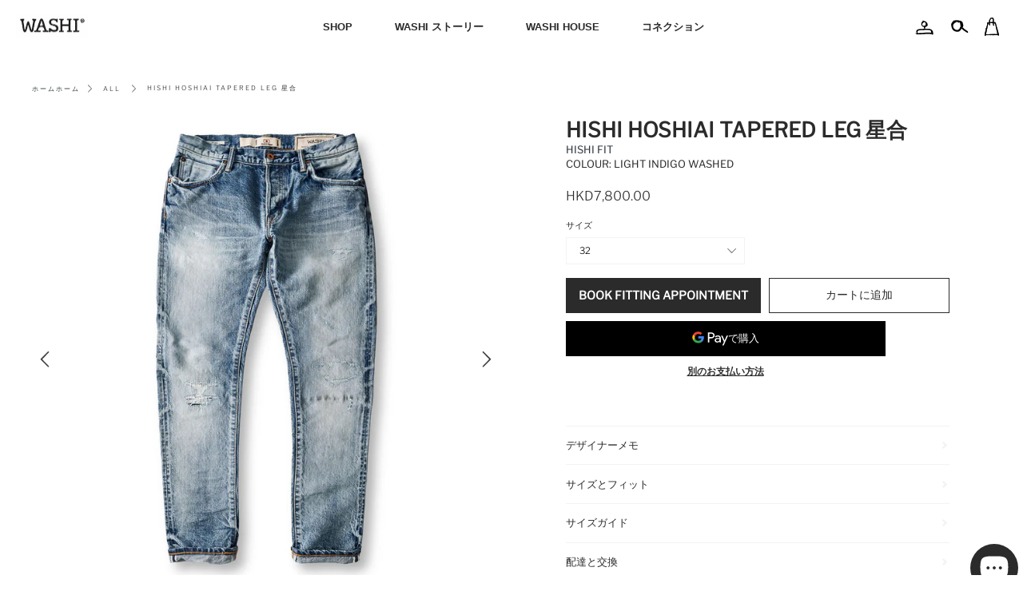

--- FILE ---
content_type: text/html; charset=utf-8
request_url: https://washijeans.com/ja/products/hoshiai-wash
body_size: 36292
content:

<!doctype html>
<html class="no-js no-touch supports-no-cookies" lang="ja">
<head>
  <meta charset="UTF-8">
  <meta http-equiv="X-UA-Compatible" content="IE=edge,chrome=1">
  <meta name="viewport" content="width=device-width, initial-scale=1.0">
  
  <meta name="theme-color" content="#2B2B2B">
  <link rel="canonical" href="https://washijeans.com/ja/products/hoshiai-wash">

  
    <link rel="shortcut icon" href="//washijeans.com/cdn/shop/files/washi_icon_4afa3140-d66d-47ba-9da4-f745ca92aba8_32x32.png?v=1614343212" type="image/png" />
  

  
  <title>
    星アイウォッシュ
    
    
    
      &ndash; WASHI
    
  </title>

  
    <meta name="description" content="デザイナーノート 星愛アイは日本語で、天の川の反対側から追放された恋人を代表する2つの星がついに年に一度再会した瞬間を意味します。和星井の創作は、ユニセックスのために作られた恋人たちの再会に触発されています。恋人の期待は和ジーンズの各ペアですべての洗浄デザインに記載されています、それは待望ですが、結果は充実しており、ロマンチックなことができます。 フィットの詳細 サイズに合う、あなたの通常のサイズを取る 小柄なフレームを持つ人は、次のサイズを下に取ることを望むかもしれません ミッドライズ、スリムテーパー用カット ミッドウェイト、伸縮性のない生地 ●モデルは185cmで、30サイズを着用">
  

  <!-- /snippets/social-meta.liquid --><meta property="og:site_name" content="WASHI">
<meta property="og:url" content="https://washijeans.com/ja/products/hoshiai-wash">
<meta property="og:title" content="HISHI HOSHIAI TAPERED LEG 星合">
<meta property="og:type" content="product">
<meta property="og:description" content="デザイナーノート 星愛アイは日本語で、天の川の反対側から追放された恋人を代表する2つの星がついに年に一度再会した瞬間を意味します。和星井の創作は、ユニセックスのために作られた恋人たちの再会に触発されています。恋人の期待は和ジーンズの各ペアですべての洗浄デザインに記載されています、それは待望ですが、結果は充実しており、ロマンチックなことができます。 フィットの詳細 サイズに合う、あなたの通常のサイズを取る 小柄なフレームを持つ人は、次のサイズを下に取ることを望むかもしれません ミッドライズ、スリムテーパー用カット ミッドウェイト、伸縮性のない生地 ●モデルは185cmで、30サイズを着用"><meta property="og:price:amount" content="7,800.00">
  <meta property="og:price:currency" content="HKD">
      <meta property="og:image" content="http://washijeans.com/cdn/shop/products/HOSHIAI_FRONT.jpg?v=1622710461">
      <meta property="og:image:secure_url" content="https://washijeans.com/cdn/shop/products/HOSHIAI_FRONT.jpg?v=1622710461">
      <meta property="og:image:height" content="1920">
      <meta property="og:image:width" content="1920">
      <meta property="og:image" content="http://washijeans.com/cdn/shop/products/HOSHIAI_BACK.jpg?v=1622710461">
      <meta property="og:image:secure_url" content="https://washijeans.com/cdn/shop/products/HOSHIAI_BACK.jpg?v=1622710461">
      <meta property="og:image:height" content="1920">
      <meta property="og:image:width" content="1920">
      <meta property="og:image" content="http://washijeans.com/cdn/shop/products/WASHI_00209.jpg?v=1622710461">
      <meta property="og:image:secure_url" content="https://washijeans.com/cdn/shop/products/WASHI_00209.jpg?v=1622710461">
      <meta property="og:image:height" content="1920">
      <meta property="og:image:width" content="1920">


<meta name="twitter:site" content="@">
<meta name="twitter:card" content="summary_large_image">
<meta name="twitter:title" content="HISHI HOSHIAI TAPERED LEG 星合">
<meta name="twitter:description" content="デザイナーノート 星愛アイは日本語で、天の川の反対側から追放された恋人を代表する2つの星がついに年に一度再会した瞬間を意味します。和星井の創作は、ユニセックスのために作られた恋人たちの再会に触発されています。恋人の期待は和ジーンズの各ペアですべての洗浄デザインに記載されています、それは待望ですが、結果は充実しており、ロマンチックなことができます。 フィットの詳細 サイズに合う、あなたの通常のサイズを取る 小柄なフレームを持つ人は、次のサイズを下に取ることを望むかもしれません ミッドライズ、スリムテーパー用カット ミッドウェイト、伸縮性のない生地 ●モデルは185cmで、30サイズを着用">


  <link href="//washijeans.com/cdn/shop/t/22/assets/theme.scss.css?v=5420448633006173921768362057" rel="stylesheet" type="text/css" media="all" />

  <script>
    document.documentElement.className = document.documentElement.className.replace('no-js', 'js');

    window.theme = {
      routes: {
        assets: "//washijeans.com/cdn/shop/t/22/assets/",
        root: '/ja',
        cart_add_url: '/ja/cart/add',
        product_recommendations_url: '/ja/recommendations/products',
        search_url: '/ja/search'
      },
      strings: {
        addToCart: "カートに追加",
        soldOut: "完売",
        preOrder: "予約注文",
        unavailable: "利用できません",
        unitPrice: "單一価格",
        unitPriceSeparator: "あたり"
      },
      moneyFormat: "HKD{{amount}}",
      info: {
        name: 'broadcast'
      },
      version: '1.7.2'
    };
  </script>

  

  <script src="//washijeans.com/cdn/shop/t/22/assets/theme.js?v=105116214160716808061644427604" defer="defer"></script>

  <script>window.performance && window.performance.mark && window.performance.mark('shopify.content_for_header.start');</script><meta name="facebook-domain-verification" content="rdzpj8w9vg55tjtpfuqy4imlb7wt7d">
<meta name="facebook-domain-verification" content="rdzpj8w9vg55tjtpfuqy4imlb7wt7d">
<meta name="facebook-domain-verification" content="y8xpytweuo0z1vh820zx1lpcsjo541">
<meta name="facebook-domain-verification" content="c5f3e8xckns4x1qaoxtsht7d4yu67c">
<meta id="shopify-digital-wallet" name="shopify-digital-wallet" content="/23661925/digital_wallets/dialog">
<meta name="shopify-checkout-api-token" content="282e188931e787f87aa34462a7302984">
<link rel="alternate" hreflang="x-default" href="https://washijeans.com/products/hoshiai-wash">
<link rel="alternate" hreflang="en" href="https://washijeans.com/products/hoshiai-wash">
<link rel="alternate" hreflang="ja" href="https://washijeans.com/ja/products/hoshiai-wash">
<link rel="alternate" hreflang="zh-Hant" href="https://washijeans.com/zh/products/hoshiai-wash">
<link rel="alternate" hreflang="zh-Hant-TW" href="https://washijeans.com/zh-tw/products/hoshiai-wash">
<link rel="alternate" hreflang="zh-Hant-AC" href="https://washijeans.com/zh/products/hoshiai-wash">
<link rel="alternate" hreflang="zh-Hant-AD" href="https://washijeans.com/zh/products/hoshiai-wash">
<link rel="alternate" hreflang="zh-Hant-AE" href="https://washijeans.com/zh/products/hoshiai-wash">
<link rel="alternate" hreflang="zh-Hant-AF" href="https://washijeans.com/zh/products/hoshiai-wash">
<link rel="alternate" hreflang="zh-Hant-AG" href="https://washijeans.com/zh/products/hoshiai-wash">
<link rel="alternate" hreflang="zh-Hant-AI" href="https://washijeans.com/zh/products/hoshiai-wash">
<link rel="alternate" hreflang="zh-Hant-AL" href="https://washijeans.com/zh/products/hoshiai-wash">
<link rel="alternate" hreflang="zh-Hant-AM" href="https://washijeans.com/zh/products/hoshiai-wash">
<link rel="alternate" hreflang="zh-Hant-AO" href="https://washijeans.com/zh/products/hoshiai-wash">
<link rel="alternate" hreflang="zh-Hant-AR" href="https://washijeans.com/zh/products/hoshiai-wash">
<link rel="alternate" hreflang="zh-Hant-AT" href="https://washijeans.com/zh/products/hoshiai-wash">
<link rel="alternate" hreflang="zh-Hant-AU" href="https://washijeans.com/zh/products/hoshiai-wash">
<link rel="alternate" hreflang="zh-Hant-AW" href="https://washijeans.com/zh/products/hoshiai-wash">
<link rel="alternate" hreflang="zh-Hant-AX" href="https://washijeans.com/zh/products/hoshiai-wash">
<link rel="alternate" hreflang="zh-Hant-AZ" href="https://washijeans.com/zh/products/hoshiai-wash">
<link rel="alternate" hreflang="zh-Hant-BA" href="https://washijeans.com/zh/products/hoshiai-wash">
<link rel="alternate" hreflang="zh-Hant-BB" href="https://washijeans.com/zh/products/hoshiai-wash">
<link rel="alternate" hreflang="zh-Hant-BD" href="https://washijeans.com/zh/products/hoshiai-wash">
<link rel="alternate" hreflang="zh-Hant-BE" href="https://washijeans.com/zh/products/hoshiai-wash">
<link rel="alternate" hreflang="zh-Hant-BF" href="https://washijeans.com/zh/products/hoshiai-wash">
<link rel="alternate" hreflang="zh-Hant-BG" href="https://washijeans.com/zh/products/hoshiai-wash">
<link rel="alternate" hreflang="zh-Hant-BH" href="https://washijeans.com/zh/products/hoshiai-wash">
<link rel="alternate" hreflang="zh-Hant-BI" href="https://washijeans.com/zh/products/hoshiai-wash">
<link rel="alternate" hreflang="zh-Hant-BJ" href="https://washijeans.com/zh/products/hoshiai-wash">
<link rel="alternate" hreflang="zh-Hant-BL" href="https://washijeans.com/zh/products/hoshiai-wash">
<link rel="alternate" hreflang="zh-Hant-BM" href="https://washijeans.com/zh/products/hoshiai-wash">
<link rel="alternate" hreflang="zh-Hant-BN" href="https://washijeans.com/zh/products/hoshiai-wash">
<link rel="alternate" hreflang="zh-Hant-BO" href="https://washijeans.com/zh/products/hoshiai-wash">
<link rel="alternate" hreflang="zh-Hant-BQ" href="https://washijeans.com/zh/products/hoshiai-wash">
<link rel="alternate" hreflang="zh-Hant-BR" href="https://washijeans.com/zh/products/hoshiai-wash">
<link rel="alternate" hreflang="zh-Hant-BS" href="https://washijeans.com/zh/products/hoshiai-wash">
<link rel="alternate" hreflang="zh-Hant-BT" href="https://washijeans.com/zh/products/hoshiai-wash">
<link rel="alternate" hreflang="zh-Hant-BW" href="https://washijeans.com/zh/products/hoshiai-wash">
<link rel="alternate" hreflang="zh-Hant-BY" href="https://washijeans.com/zh/products/hoshiai-wash">
<link rel="alternate" hreflang="zh-Hant-BZ" href="https://washijeans.com/zh/products/hoshiai-wash">
<link rel="alternate" hreflang="zh-Hant-CA" href="https://washijeans.com/zh/products/hoshiai-wash">
<link rel="alternate" hreflang="zh-Hant-CC" href="https://washijeans.com/zh/products/hoshiai-wash">
<link rel="alternate" hreflang="zh-Hant-CD" href="https://washijeans.com/zh/products/hoshiai-wash">
<link rel="alternate" hreflang="zh-Hant-CF" href="https://washijeans.com/zh/products/hoshiai-wash">
<link rel="alternate" hreflang="zh-Hant-CG" href="https://washijeans.com/zh/products/hoshiai-wash">
<link rel="alternate" hreflang="zh-Hant-CH" href="https://washijeans.com/zh/products/hoshiai-wash">
<link rel="alternate" hreflang="zh-Hant-CI" href="https://washijeans.com/zh/products/hoshiai-wash">
<link rel="alternate" hreflang="zh-Hant-CK" href="https://washijeans.com/zh/products/hoshiai-wash">
<link rel="alternate" hreflang="zh-Hant-CL" href="https://washijeans.com/zh/products/hoshiai-wash">
<link rel="alternate" hreflang="zh-Hant-CM" href="https://washijeans.com/zh/products/hoshiai-wash">
<link rel="alternate" hreflang="zh-Hant-CN" href="https://washijeans.com/zh/products/hoshiai-wash">
<link rel="alternate" hreflang="zh-Hant-CO" href="https://washijeans.com/zh/products/hoshiai-wash">
<link rel="alternate" hreflang="zh-Hant-CR" href="https://washijeans.com/zh/products/hoshiai-wash">
<link rel="alternate" hreflang="zh-Hant-CV" href="https://washijeans.com/zh/products/hoshiai-wash">
<link rel="alternate" hreflang="zh-Hant-CW" href="https://washijeans.com/zh/products/hoshiai-wash">
<link rel="alternate" hreflang="zh-Hant-CX" href="https://washijeans.com/zh/products/hoshiai-wash">
<link rel="alternate" hreflang="zh-Hant-CY" href="https://washijeans.com/zh/products/hoshiai-wash">
<link rel="alternate" hreflang="zh-Hant-CZ" href="https://washijeans.com/zh/products/hoshiai-wash">
<link rel="alternate" hreflang="zh-Hant-DE" href="https://washijeans.com/zh/products/hoshiai-wash">
<link rel="alternate" hreflang="zh-Hant-DJ" href="https://washijeans.com/zh/products/hoshiai-wash">
<link rel="alternate" hreflang="zh-Hant-DK" href="https://washijeans.com/zh/products/hoshiai-wash">
<link rel="alternate" hreflang="zh-Hant-DM" href="https://washijeans.com/zh/products/hoshiai-wash">
<link rel="alternate" hreflang="zh-Hant-DO" href="https://washijeans.com/zh/products/hoshiai-wash">
<link rel="alternate" hreflang="zh-Hant-DZ" href="https://washijeans.com/zh/products/hoshiai-wash">
<link rel="alternate" hreflang="zh-Hant-EC" href="https://washijeans.com/zh/products/hoshiai-wash">
<link rel="alternate" hreflang="zh-Hant-EE" href="https://washijeans.com/zh/products/hoshiai-wash">
<link rel="alternate" hreflang="zh-Hant-EG" href="https://washijeans.com/zh/products/hoshiai-wash">
<link rel="alternate" hreflang="zh-Hant-EH" href="https://washijeans.com/zh/products/hoshiai-wash">
<link rel="alternate" hreflang="zh-Hant-ER" href="https://washijeans.com/zh/products/hoshiai-wash">
<link rel="alternate" hreflang="zh-Hant-ES" href="https://washijeans.com/zh/products/hoshiai-wash">
<link rel="alternate" hreflang="zh-Hant-ET" href="https://washijeans.com/zh/products/hoshiai-wash">
<link rel="alternate" hreflang="zh-Hant-FI" href="https://washijeans.com/zh/products/hoshiai-wash">
<link rel="alternate" hreflang="zh-Hant-FJ" href="https://washijeans.com/zh/products/hoshiai-wash">
<link rel="alternate" hreflang="zh-Hant-FK" href="https://washijeans.com/zh/products/hoshiai-wash">
<link rel="alternate" hreflang="zh-Hant-FO" href="https://washijeans.com/zh/products/hoshiai-wash">
<link rel="alternate" hreflang="zh-Hant-FR" href="https://washijeans.com/zh/products/hoshiai-wash">
<link rel="alternate" hreflang="zh-Hant-GA" href="https://washijeans.com/zh/products/hoshiai-wash">
<link rel="alternate" hreflang="zh-Hant-GB" href="https://washijeans.com/zh/products/hoshiai-wash">
<link rel="alternate" hreflang="zh-Hant-GD" href="https://washijeans.com/zh/products/hoshiai-wash">
<link rel="alternate" hreflang="zh-Hant-GE" href="https://washijeans.com/zh/products/hoshiai-wash">
<link rel="alternate" hreflang="zh-Hant-GF" href="https://washijeans.com/zh/products/hoshiai-wash">
<link rel="alternate" hreflang="zh-Hant-GG" href="https://washijeans.com/zh/products/hoshiai-wash">
<link rel="alternate" hreflang="zh-Hant-GH" href="https://washijeans.com/zh/products/hoshiai-wash">
<link rel="alternate" hreflang="zh-Hant-GI" href="https://washijeans.com/zh/products/hoshiai-wash">
<link rel="alternate" hreflang="zh-Hant-GL" href="https://washijeans.com/zh/products/hoshiai-wash">
<link rel="alternate" hreflang="zh-Hant-GM" href="https://washijeans.com/zh/products/hoshiai-wash">
<link rel="alternate" hreflang="zh-Hant-GN" href="https://washijeans.com/zh/products/hoshiai-wash">
<link rel="alternate" hreflang="zh-Hant-GP" href="https://washijeans.com/zh/products/hoshiai-wash">
<link rel="alternate" hreflang="zh-Hant-GQ" href="https://washijeans.com/zh/products/hoshiai-wash">
<link rel="alternate" hreflang="zh-Hant-GR" href="https://washijeans.com/zh/products/hoshiai-wash">
<link rel="alternate" hreflang="zh-Hant-GS" href="https://washijeans.com/zh/products/hoshiai-wash">
<link rel="alternate" hreflang="zh-Hant-GT" href="https://washijeans.com/zh/products/hoshiai-wash">
<link rel="alternate" hreflang="zh-Hant-GW" href="https://washijeans.com/zh/products/hoshiai-wash">
<link rel="alternate" hreflang="zh-Hant-GY" href="https://washijeans.com/zh/products/hoshiai-wash">
<link rel="alternate" hreflang="zh-Hant-HK" href="https://washijeans.com/zh/products/hoshiai-wash">
<link rel="alternate" hreflang="zh-Hant-HN" href="https://washijeans.com/zh/products/hoshiai-wash">
<link rel="alternate" hreflang="zh-Hant-HR" href="https://washijeans.com/zh/products/hoshiai-wash">
<link rel="alternate" hreflang="zh-Hant-HT" href="https://washijeans.com/zh/products/hoshiai-wash">
<link rel="alternate" hreflang="zh-Hant-HU" href="https://washijeans.com/zh/products/hoshiai-wash">
<link rel="alternate" hreflang="zh-Hant-ID" href="https://washijeans.com/zh/products/hoshiai-wash">
<link rel="alternate" hreflang="zh-Hant-IE" href="https://washijeans.com/zh/products/hoshiai-wash">
<link rel="alternate" hreflang="zh-Hant-IL" href="https://washijeans.com/zh/products/hoshiai-wash">
<link rel="alternate" hreflang="zh-Hant-IM" href="https://washijeans.com/zh/products/hoshiai-wash">
<link rel="alternate" hreflang="zh-Hant-IN" href="https://washijeans.com/zh/products/hoshiai-wash">
<link rel="alternate" hreflang="zh-Hant-IO" href="https://washijeans.com/zh/products/hoshiai-wash">
<link rel="alternate" hreflang="zh-Hant-IQ" href="https://washijeans.com/zh/products/hoshiai-wash">
<link rel="alternate" hreflang="zh-Hant-IS" href="https://washijeans.com/zh/products/hoshiai-wash">
<link rel="alternate" hreflang="zh-Hant-IT" href="https://washijeans.com/zh/products/hoshiai-wash">
<link rel="alternate" hreflang="zh-Hant-JE" href="https://washijeans.com/zh/products/hoshiai-wash">
<link rel="alternate" hreflang="zh-Hant-JM" href="https://washijeans.com/zh/products/hoshiai-wash">
<link rel="alternate" hreflang="zh-Hant-JO" href="https://washijeans.com/zh/products/hoshiai-wash">
<link rel="alternate" hreflang="zh-Hant-JP" href="https://washijeans.com/zh/products/hoshiai-wash">
<link rel="alternate" hreflang="zh-Hant-KE" href="https://washijeans.com/zh/products/hoshiai-wash">
<link rel="alternate" hreflang="zh-Hant-KG" href="https://washijeans.com/zh/products/hoshiai-wash">
<link rel="alternate" hreflang="zh-Hant-KH" href="https://washijeans.com/zh/products/hoshiai-wash">
<link rel="alternate" hreflang="zh-Hant-KI" href="https://washijeans.com/zh/products/hoshiai-wash">
<link rel="alternate" hreflang="zh-Hant-KM" href="https://washijeans.com/zh/products/hoshiai-wash">
<link rel="alternate" hreflang="zh-Hant-KN" href="https://washijeans.com/zh/products/hoshiai-wash">
<link rel="alternate" hreflang="zh-Hant-KR" href="https://washijeans.com/zh/products/hoshiai-wash">
<link rel="alternate" hreflang="zh-Hant-KW" href="https://washijeans.com/zh/products/hoshiai-wash">
<link rel="alternate" hreflang="zh-Hant-KY" href="https://washijeans.com/zh/products/hoshiai-wash">
<link rel="alternate" hreflang="zh-Hant-KZ" href="https://washijeans.com/zh/products/hoshiai-wash">
<link rel="alternate" hreflang="zh-Hant-LA" href="https://washijeans.com/zh/products/hoshiai-wash">
<link rel="alternate" hreflang="zh-Hant-LB" href="https://washijeans.com/zh/products/hoshiai-wash">
<link rel="alternate" hreflang="zh-Hant-LC" href="https://washijeans.com/zh/products/hoshiai-wash">
<link rel="alternate" hreflang="zh-Hant-LI" href="https://washijeans.com/zh/products/hoshiai-wash">
<link rel="alternate" hreflang="zh-Hant-LK" href="https://washijeans.com/zh/products/hoshiai-wash">
<link rel="alternate" hreflang="zh-Hant-LR" href="https://washijeans.com/zh/products/hoshiai-wash">
<link rel="alternate" hreflang="zh-Hant-LS" href="https://washijeans.com/zh/products/hoshiai-wash">
<link rel="alternate" hreflang="zh-Hant-LT" href="https://washijeans.com/zh/products/hoshiai-wash">
<link rel="alternate" hreflang="zh-Hant-LU" href="https://washijeans.com/zh/products/hoshiai-wash">
<link rel="alternate" hreflang="zh-Hant-LV" href="https://washijeans.com/zh/products/hoshiai-wash">
<link rel="alternate" hreflang="zh-Hant-LY" href="https://washijeans.com/zh/products/hoshiai-wash">
<link rel="alternate" hreflang="zh-Hant-MA" href="https://washijeans.com/zh/products/hoshiai-wash">
<link rel="alternate" hreflang="zh-Hant-MC" href="https://washijeans.com/zh/products/hoshiai-wash">
<link rel="alternate" hreflang="zh-Hant-MD" href="https://washijeans.com/zh/products/hoshiai-wash">
<link rel="alternate" hreflang="zh-Hant-ME" href="https://washijeans.com/zh/products/hoshiai-wash">
<link rel="alternate" hreflang="zh-Hant-MF" href="https://washijeans.com/zh/products/hoshiai-wash">
<link rel="alternate" hreflang="zh-Hant-MG" href="https://washijeans.com/zh/products/hoshiai-wash">
<link rel="alternate" hreflang="zh-Hant-MK" href="https://washijeans.com/zh/products/hoshiai-wash">
<link rel="alternate" hreflang="zh-Hant-ML" href="https://washijeans.com/zh/products/hoshiai-wash">
<link rel="alternate" hreflang="zh-Hant-MM" href="https://washijeans.com/zh/products/hoshiai-wash">
<link rel="alternate" hreflang="zh-Hant-MN" href="https://washijeans.com/zh/products/hoshiai-wash">
<link rel="alternate" hreflang="zh-Hant-MO" href="https://washijeans.com/zh/products/hoshiai-wash">
<link rel="alternate" hreflang="zh-Hant-MQ" href="https://washijeans.com/zh/products/hoshiai-wash">
<link rel="alternate" hreflang="zh-Hant-MR" href="https://washijeans.com/zh/products/hoshiai-wash">
<link rel="alternate" hreflang="zh-Hant-MS" href="https://washijeans.com/zh/products/hoshiai-wash">
<link rel="alternate" hreflang="zh-Hant-MT" href="https://washijeans.com/zh/products/hoshiai-wash">
<link rel="alternate" hreflang="zh-Hant-MU" href="https://washijeans.com/zh/products/hoshiai-wash">
<link rel="alternate" hreflang="zh-Hant-MV" href="https://washijeans.com/zh/products/hoshiai-wash">
<link rel="alternate" hreflang="zh-Hant-MW" href="https://washijeans.com/zh/products/hoshiai-wash">
<link rel="alternate" hreflang="zh-Hant-MX" href="https://washijeans.com/zh/products/hoshiai-wash">
<link rel="alternate" hreflang="zh-Hant-MY" href="https://washijeans.com/zh/products/hoshiai-wash">
<link rel="alternate" hreflang="zh-Hant-MZ" href="https://washijeans.com/zh/products/hoshiai-wash">
<link rel="alternate" hreflang="zh-Hant-NA" href="https://washijeans.com/zh/products/hoshiai-wash">
<link rel="alternate" hreflang="zh-Hant-NC" href="https://washijeans.com/zh/products/hoshiai-wash">
<link rel="alternate" hreflang="zh-Hant-NE" href="https://washijeans.com/zh/products/hoshiai-wash">
<link rel="alternate" hreflang="zh-Hant-NF" href="https://washijeans.com/zh/products/hoshiai-wash">
<link rel="alternate" hreflang="zh-Hant-NG" href="https://washijeans.com/zh/products/hoshiai-wash">
<link rel="alternate" hreflang="zh-Hant-NI" href="https://washijeans.com/zh/products/hoshiai-wash">
<link rel="alternate" hreflang="zh-Hant-NL" href="https://washijeans.com/zh/products/hoshiai-wash">
<link rel="alternate" hreflang="zh-Hant-NO" href="https://washijeans.com/zh/products/hoshiai-wash">
<link rel="alternate" hreflang="zh-Hant-NP" href="https://washijeans.com/zh/products/hoshiai-wash">
<link rel="alternate" hreflang="zh-Hant-NR" href="https://washijeans.com/zh/products/hoshiai-wash">
<link rel="alternate" hreflang="zh-Hant-NU" href="https://washijeans.com/zh/products/hoshiai-wash">
<link rel="alternate" hreflang="zh-Hant-NZ" href="https://washijeans.com/zh/products/hoshiai-wash">
<link rel="alternate" hreflang="zh-Hant-OM" href="https://washijeans.com/zh/products/hoshiai-wash">
<link rel="alternate" hreflang="zh-Hant-PA" href="https://washijeans.com/zh/products/hoshiai-wash">
<link rel="alternate" hreflang="zh-Hant-PE" href="https://washijeans.com/zh/products/hoshiai-wash">
<link rel="alternate" hreflang="zh-Hant-PF" href="https://washijeans.com/zh/products/hoshiai-wash">
<link rel="alternate" hreflang="zh-Hant-PG" href="https://washijeans.com/zh/products/hoshiai-wash">
<link rel="alternate" hreflang="zh-Hant-PH" href="https://washijeans.com/zh/products/hoshiai-wash">
<link rel="alternate" hreflang="zh-Hant-PK" href="https://washijeans.com/zh/products/hoshiai-wash">
<link rel="alternate" hreflang="zh-Hant-PL" href="https://washijeans.com/zh/products/hoshiai-wash">
<link rel="alternate" hreflang="zh-Hant-PM" href="https://washijeans.com/zh/products/hoshiai-wash">
<link rel="alternate" hreflang="zh-Hant-PN" href="https://washijeans.com/zh/products/hoshiai-wash">
<link rel="alternate" hreflang="zh-Hant-PS" href="https://washijeans.com/zh/products/hoshiai-wash">
<link rel="alternate" hreflang="zh-Hant-PT" href="https://washijeans.com/zh/products/hoshiai-wash">
<link rel="alternate" hreflang="zh-Hant-PY" href="https://washijeans.com/zh/products/hoshiai-wash">
<link rel="alternate" hreflang="zh-Hant-QA" href="https://washijeans.com/zh/products/hoshiai-wash">
<link rel="alternate" hreflang="zh-Hant-RE" href="https://washijeans.com/zh/products/hoshiai-wash">
<link rel="alternate" hreflang="zh-Hant-RO" href="https://washijeans.com/zh/products/hoshiai-wash">
<link rel="alternate" hreflang="zh-Hant-RS" href="https://washijeans.com/zh/products/hoshiai-wash">
<link rel="alternate" hreflang="zh-Hant-RU" href="https://washijeans.com/zh/products/hoshiai-wash">
<link rel="alternate" hreflang="zh-Hant-RW" href="https://washijeans.com/zh/products/hoshiai-wash">
<link rel="alternate" hreflang="zh-Hant-SA" href="https://washijeans.com/zh/products/hoshiai-wash">
<link rel="alternate" hreflang="zh-Hant-SB" href="https://washijeans.com/zh/products/hoshiai-wash">
<link rel="alternate" hreflang="zh-Hant-SC" href="https://washijeans.com/zh/products/hoshiai-wash">
<link rel="alternate" hreflang="zh-Hant-SD" href="https://washijeans.com/zh/products/hoshiai-wash">
<link rel="alternate" hreflang="zh-Hant-SE" href="https://washijeans.com/zh/products/hoshiai-wash">
<link rel="alternate" hreflang="zh-Hant-SG" href="https://washijeans.com/zh/products/hoshiai-wash">
<link rel="alternate" hreflang="zh-Hant-SH" href="https://washijeans.com/zh/products/hoshiai-wash">
<link rel="alternate" hreflang="zh-Hant-SI" href="https://washijeans.com/zh/products/hoshiai-wash">
<link rel="alternate" hreflang="zh-Hant-SJ" href="https://washijeans.com/zh/products/hoshiai-wash">
<link rel="alternate" hreflang="zh-Hant-SK" href="https://washijeans.com/zh/products/hoshiai-wash">
<link rel="alternate" hreflang="zh-Hant-SL" href="https://washijeans.com/zh/products/hoshiai-wash">
<link rel="alternate" hreflang="zh-Hant-SM" href="https://washijeans.com/zh/products/hoshiai-wash">
<link rel="alternate" hreflang="zh-Hant-SN" href="https://washijeans.com/zh/products/hoshiai-wash">
<link rel="alternate" hreflang="zh-Hant-SO" href="https://washijeans.com/zh/products/hoshiai-wash">
<link rel="alternate" hreflang="zh-Hant-SR" href="https://washijeans.com/zh/products/hoshiai-wash">
<link rel="alternate" hreflang="zh-Hant-SS" href="https://washijeans.com/zh/products/hoshiai-wash">
<link rel="alternate" hreflang="zh-Hant-ST" href="https://washijeans.com/zh/products/hoshiai-wash">
<link rel="alternate" hreflang="zh-Hant-SV" href="https://washijeans.com/zh/products/hoshiai-wash">
<link rel="alternate" hreflang="zh-Hant-SX" href="https://washijeans.com/zh/products/hoshiai-wash">
<link rel="alternate" hreflang="zh-Hant-SZ" href="https://washijeans.com/zh/products/hoshiai-wash">
<link rel="alternate" hreflang="zh-Hant-TA" href="https://washijeans.com/zh/products/hoshiai-wash">
<link rel="alternate" hreflang="zh-Hant-TC" href="https://washijeans.com/zh/products/hoshiai-wash">
<link rel="alternate" hreflang="zh-Hant-TD" href="https://washijeans.com/zh/products/hoshiai-wash">
<link rel="alternate" hreflang="zh-Hant-TF" href="https://washijeans.com/zh/products/hoshiai-wash">
<link rel="alternate" hreflang="zh-Hant-TG" href="https://washijeans.com/zh/products/hoshiai-wash">
<link rel="alternate" hreflang="zh-Hant-TH" href="https://washijeans.com/zh/products/hoshiai-wash">
<link rel="alternate" hreflang="zh-Hant-TJ" href="https://washijeans.com/zh/products/hoshiai-wash">
<link rel="alternate" hreflang="zh-Hant-TK" href="https://washijeans.com/zh/products/hoshiai-wash">
<link rel="alternate" hreflang="zh-Hant-TL" href="https://washijeans.com/zh/products/hoshiai-wash">
<link rel="alternate" hreflang="zh-Hant-TM" href="https://washijeans.com/zh/products/hoshiai-wash">
<link rel="alternate" hreflang="zh-Hant-TN" href="https://washijeans.com/zh/products/hoshiai-wash">
<link rel="alternate" hreflang="zh-Hant-TO" href="https://washijeans.com/zh/products/hoshiai-wash">
<link rel="alternate" hreflang="zh-Hant-TR" href="https://washijeans.com/zh/products/hoshiai-wash">
<link rel="alternate" hreflang="zh-Hant-TT" href="https://washijeans.com/zh/products/hoshiai-wash">
<link rel="alternate" hreflang="zh-Hant-TV" href="https://washijeans.com/zh/products/hoshiai-wash">
<link rel="alternate" hreflang="zh-Hant-TZ" href="https://washijeans.com/zh/products/hoshiai-wash">
<link rel="alternate" hreflang="zh-Hant-UA" href="https://washijeans.com/zh/products/hoshiai-wash">
<link rel="alternate" hreflang="zh-Hant-UG" href="https://washijeans.com/zh/products/hoshiai-wash">
<link rel="alternate" hreflang="zh-Hant-UM" href="https://washijeans.com/zh/products/hoshiai-wash">
<link rel="alternate" hreflang="zh-Hant-US" href="https://washijeans.com/zh/products/hoshiai-wash">
<link rel="alternate" hreflang="zh-Hant-UY" href="https://washijeans.com/zh/products/hoshiai-wash">
<link rel="alternate" hreflang="zh-Hant-UZ" href="https://washijeans.com/zh/products/hoshiai-wash">
<link rel="alternate" hreflang="zh-Hant-VA" href="https://washijeans.com/zh/products/hoshiai-wash">
<link rel="alternate" hreflang="zh-Hant-VC" href="https://washijeans.com/zh/products/hoshiai-wash">
<link rel="alternate" hreflang="zh-Hant-VE" href="https://washijeans.com/zh/products/hoshiai-wash">
<link rel="alternate" hreflang="zh-Hant-VG" href="https://washijeans.com/zh/products/hoshiai-wash">
<link rel="alternate" hreflang="zh-Hant-VN" href="https://washijeans.com/zh/products/hoshiai-wash">
<link rel="alternate" hreflang="zh-Hant-VU" href="https://washijeans.com/zh/products/hoshiai-wash">
<link rel="alternate" hreflang="zh-Hant-WF" href="https://washijeans.com/zh/products/hoshiai-wash">
<link rel="alternate" hreflang="zh-Hant-WS" href="https://washijeans.com/zh/products/hoshiai-wash">
<link rel="alternate" hreflang="zh-Hant-XK" href="https://washijeans.com/zh/products/hoshiai-wash">
<link rel="alternate" hreflang="zh-Hant-YE" href="https://washijeans.com/zh/products/hoshiai-wash">
<link rel="alternate" hreflang="zh-Hant-YT" href="https://washijeans.com/zh/products/hoshiai-wash">
<link rel="alternate" hreflang="zh-Hant-ZA" href="https://washijeans.com/zh/products/hoshiai-wash">
<link rel="alternate" hreflang="zh-Hant-ZM" href="https://washijeans.com/zh/products/hoshiai-wash">
<link rel="alternate" hreflang="zh-Hant-ZW" href="https://washijeans.com/zh/products/hoshiai-wash">
<link rel="alternate" type="application/json+oembed" href="https://washijeans.com/ja/products/hoshiai-wash.oembed">
<script async="async" src="/checkouts/internal/preloads.js?locale=ja-HK"></script>
<script id="apple-pay-shop-capabilities" type="application/json">{"shopId":23661925,"countryCode":"HK","currencyCode":"HKD","merchantCapabilities":["supports3DS"],"merchantId":"gid:\/\/shopify\/Shop\/23661925","merchantName":"WASHI","requiredBillingContactFields":["postalAddress","email","phone"],"requiredShippingContactFields":["postalAddress","email","phone"],"shippingType":"shipping","supportedNetworks":["visa","masterCard","amex"],"total":{"type":"pending","label":"WASHI","amount":"1.00"},"shopifyPaymentsEnabled":true,"supportsSubscriptions":true}</script>
<script id="shopify-features" type="application/json">{"accessToken":"282e188931e787f87aa34462a7302984","betas":["rich-media-storefront-analytics"],"domain":"washijeans.com","predictiveSearch":true,"shopId":23661925,"locale":"ja"}</script>
<script>var Shopify = Shopify || {};
Shopify.shop = "washi-house.myshopify.com";
Shopify.locale = "ja";
Shopify.currency = {"active":"HKD","rate":"1.0"};
Shopify.country = "HK";
Shopify.theme = {"name":"WASHI 2021 - 31 Oct","id":120749785111,"schema_name":"Broadcast","schema_version":"1.7.2","theme_store_id":868,"role":"main"};
Shopify.theme.handle = "null";
Shopify.theme.style = {"id":null,"handle":null};
Shopify.cdnHost = "washijeans.com/cdn";
Shopify.routes = Shopify.routes || {};
Shopify.routes.root = "/ja/";</script>
<script type="module">!function(o){(o.Shopify=o.Shopify||{}).modules=!0}(window);</script>
<script>!function(o){function n(){var o=[];function n(){o.push(Array.prototype.slice.apply(arguments))}return n.q=o,n}var t=o.Shopify=o.Shopify||{};t.loadFeatures=n(),t.autoloadFeatures=n()}(window);</script>
<script id="shop-js-analytics" type="application/json">{"pageType":"product"}</script>
<script defer="defer" async type="module" src="//washijeans.com/cdn/shopifycloud/shop-js/modules/v2/client.init-shop-cart-sync_PyU3Cxph.ja.esm.js"></script>
<script defer="defer" async type="module" src="//washijeans.com/cdn/shopifycloud/shop-js/modules/v2/chunk.common_3XpQ5sgE.esm.js"></script>
<script type="module">
  await import("//washijeans.com/cdn/shopifycloud/shop-js/modules/v2/client.init-shop-cart-sync_PyU3Cxph.ja.esm.js");
await import("//washijeans.com/cdn/shopifycloud/shop-js/modules/v2/chunk.common_3XpQ5sgE.esm.js");

  window.Shopify.SignInWithShop?.initShopCartSync?.({"fedCMEnabled":true,"windoidEnabled":true});

</script>
<script>(function() {
  var isLoaded = false;
  function asyncLoad() {
    if (isLoaded) return;
    isLoaded = true;
    var urls = ["https:\/\/cdn.weglot.com\/weglot_script_tag.js?shop=washi-house.myshopify.com","https:\/\/chimpstatic.com\/mcjs-connected\/js\/users\/dcada7c398b44df4cc9896a75\/dacb5f505008f8b6d57d858ac.js?shop=washi-house.myshopify.com"];
    for (var i = 0; i < urls.length; i++) {
      var s = document.createElement('script');
      s.type = 'text/javascript';
      s.async = true;
      s.src = urls[i];
      var x = document.getElementsByTagName('script')[0];
      x.parentNode.insertBefore(s, x);
    }
  };
  if(window.attachEvent) {
    window.attachEvent('onload', asyncLoad);
  } else {
    window.addEventListener('load', asyncLoad, false);
  }
})();</script>
<script id="__st">var __st={"a":23661925,"offset":28800,"reqid":"da085296-2fb0-4949-85ae-775f70d9646d-1768908234","pageurl":"washijeans.com\/ja\/products\/hoshiai-wash","u":"ac5eb4bd560b","p":"product","rtyp":"product","rid":4826744619031};</script>
<script>window.ShopifyPaypalV4VisibilityTracking = true;</script>
<script id="captcha-bootstrap">!function(){'use strict';const t='contact',e='account',n='new_comment',o=[[t,t],['blogs',n],['comments',n],[t,'customer']],c=[[e,'customer_login'],[e,'guest_login'],[e,'recover_customer_password'],[e,'create_customer']],r=t=>t.map((([t,e])=>`form[action*='/${t}']:not([data-nocaptcha='true']) input[name='form_type'][value='${e}']`)).join(','),a=t=>()=>t?[...document.querySelectorAll(t)].map((t=>t.form)):[];function s(){const t=[...o],e=r(t);return a(e)}const i='password',u='form_key',d=['recaptcha-v3-token','g-recaptcha-response','h-captcha-response',i],f=()=>{try{return window.sessionStorage}catch{return}},m='__shopify_v',_=t=>t.elements[u];function p(t,e,n=!1){try{const o=window.sessionStorage,c=JSON.parse(o.getItem(e)),{data:r}=function(t){const{data:e,action:n}=t;return t[m]||n?{data:e,action:n}:{data:t,action:n}}(c);for(const[e,n]of Object.entries(r))t.elements[e]&&(t.elements[e].value=n);n&&o.removeItem(e)}catch(o){console.error('form repopulation failed',{error:o})}}const l='form_type',E='cptcha';function T(t){t.dataset[E]=!0}const w=window,h=w.document,L='Shopify',v='ce_forms',y='captcha';let A=!1;((t,e)=>{const n=(g='f06e6c50-85a8-45c8-87d0-21a2b65856fe',I='https://cdn.shopify.com/shopifycloud/storefront-forms-hcaptcha/ce_storefront_forms_captcha_hcaptcha.v1.5.2.iife.js',D={infoText:'hCaptchaによる保護',privacyText:'プライバシー',termsText:'利用規約'},(t,e,n)=>{const o=w[L][v],c=o.bindForm;if(c)return c(t,g,e,D).then(n);var r;o.q.push([[t,g,e,D],n]),r=I,A||(h.body.append(Object.assign(h.createElement('script'),{id:'captcha-provider',async:!0,src:r})),A=!0)});var g,I,D;w[L]=w[L]||{},w[L][v]=w[L][v]||{},w[L][v].q=[],w[L][y]=w[L][y]||{},w[L][y].protect=function(t,e){n(t,void 0,e),T(t)},Object.freeze(w[L][y]),function(t,e,n,w,h,L){const[v,y,A,g]=function(t,e,n){const i=e?o:[],u=t?c:[],d=[...i,...u],f=r(d),m=r(i),_=r(d.filter((([t,e])=>n.includes(e))));return[a(f),a(m),a(_),s()]}(w,h,L),I=t=>{const e=t.target;return e instanceof HTMLFormElement?e:e&&e.form},D=t=>v().includes(t);t.addEventListener('submit',(t=>{const e=I(t);if(!e)return;const n=D(e)&&!e.dataset.hcaptchaBound&&!e.dataset.recaptchaBound,o=_(e),c=g().includes(e)&&(!o||!o.value);(n||c)&&t.preventDefault(),c&&!n&&(function(t){try{if(!f())return;!function(t){const e=f();if(!e)return;const n=_(t);if(!n)return;const o=n.value;o&&e.removeItem(o)}(t);const e=Array.from(Array(32),(()=>Math.random().toString(36)[2])).join('');!function(t,e){_(t)||t.append(Object.assign(document.createElement('input'),{type:'hidden',name:u})),t.elements[u].value=e}(t,e),function(t,e){const n=f();if(!n)return;const o=[...t.querySelectorAll(`input[type='${i}']`)].map((({name:t})=>t)),c=[...d,...o],r={};for(const[a,s]of new FormData(t).entries())c.includes(a)||(r[a]=s);n.setItem(e,JSON.stringify({[m]:1,action:t.action,data:r}))}(t,e)}catch(e){console.error('failed to persist form',e)}}(e),e.submit())}));const S=(t,e)=>{t&&!t.dataset[E]&&(n(t,e.some((e=>e===t))),T(t))};for(const o of['focusin','change'])t.addEventListener(o,(t=>{const e=I(t);D(e)&&S(e,y())}));const B=e.get('form_key'),M=e.get(l),P=B&&M;t.addEventListener('DOMContentLoaded',(()=>{const t=y();if(P)for(const e of t)e.elements[l].value===M&&p(e,B);[...new Set([...A(),...v().filter((t=>'true'===t.dataset.shopifyCaptcha))])].forEach((e=>S(e,t)))}))}(h,new URLSearchParams(w.location.search),n,t,e,['guest_login'])})(!0,!0)}();</script>
<script integrity="sha256-4kQ18oKyAcykRKYeNunJcIwy7WH5gtpwJnB7kiuLZ1E=" data-source-attribution="shopify.loadfeatures" defer="defer" src="//washijeans.com/cdn/shopifycloud/storefront/assets/storefront/load_feature-a0a9edcb.js" crossorigin="anonymous"></script>
<script data-source-attribution="shopify.dynamic_checkout.dynamic.init">var Shopify=Shopify||{};Shopify.PaymentButton=Shopify.PaymentButton||{isStorefrontPortableWallets:!0,init:function(){window.Shopify.PaymentButton.init=function(){};var t=document.createElement("script");t.src="https://washijeans.com/cdn/shopifycloud/portable-wallets/latest/portable-wallets.ja.js",t.type="module",document.head.appendChild(t)}};
</script>
<script data-source-attribution="shopify.dynamic_checkout.buyer_consent">
  function portableWalletsHideBuyerConsent(e){var t=document.getElementById("shopify-buyer-consent"),n=document.getElementById("shopify-subscription-policy-button");t&&n&&(t.classList.add("hidden"),t.setAttribute("aria-hidden","true"),n.removeEventListener("click",e))}function portableWalletsShowBuyerConsent(e){var t=document.getElementById("shopify-buyer-consent"),n=document.getElementById("shopify-subscription-policy-button");t&&n&&(t.classList.remove("hidden"),t.removeAttribute("aria-hidden"),n.addEventListener("click",e))}window.Shopify?.PaymentButton&&(window.Shopify.PaymentButton.hideBuyerConsent=portableWalletsHideBuyerConsent,window.Shopify.PaymentButton.showBuyerConsent=portableWalletsShowBuyerConsent);
</script>
<script>
  function portableWalletsCleanup(e){e&&e.src&&console.error("Failed to load portable wallets script "+e.src);var t=document.querySelectorAll("shopify-accelerated-checkout .shopify-payment-button__skeleton, shopify-accelerated-checkout-cart .wallet-cart-button__skeleton"),e=document.getElementById("shopify-buyer-consent");for(let e=0;e<t.length;e++)t[e].remove();e&&e.remove()}function portableWalletsNotLoadedAsModule(e){e instanceof ErrorEvent&&"string"==typeof e.message&&e.message.includes("import.meta")&&"string"==typeof e.filename&&e.filename.includes("portable-wallets")&&(window.removeEventListener("error",portableWalletsNotLoadedAsModule),window.Shopify.PaymentButton.failedToLoad=e,"loading"===document.readyState?document.addEventListener("DOMContentLoaded",window.Shopify.PaymentButton.init):window.Shopify.PaymentButton.init())}window.addEventListener("error",portableWalletsNotLoadedAsModule);
</script>

<script type="module" src="https://washijeans.com/cdn/shopifycloud/portable-wallets/latest/portable-wallets.ja.js" onError="portableWalletsCleanup(this)" crossorigin="anonymous"></script>
<script nomodule>
  document.addEventListener("DOMContentLoaded", portableWalletsCleanup);
</script>

<script id='scb4127' type='text/javascript' async='' src='https://washijeans.com/cdn/shopifycloud/privacy-banner/storefront-banner.js'></script><link id="shopify-accelerated-checkout-styles" rel="stylesheet" media="screen" href="https://washijeans.com/cdn/shopifycloud/portable-wallets/latest/accelerated-checkout-backwards-compat.css" crossorigin="anonymous">
<style id="shopify-accelerated-checkout-cart">
        #shopify-buyer-consent {
  margin-top: 1em;
  display: inline-block;
  width: 100%;
}

#shopify-buyer-consent.hidden {
  display: none;
}

#shopify-subscription-policy-button {
  background: none;
  border: none;
  padding: 0;
  text-decoration: underline;
  font-size: inherit;
  cursor: pointer;
}

#shopify-subscription-policy-button::before {
  box-shadow: none;
}

      </style>

<script>window.performance && window.performance.mark && window.performance.mark('shopify.content_for_header.end');</script>

  

 


<!--Start Weglot Script-->
<script src="//cdn.weglot.com/weglot.min.js"></script>
<script id="has-script-tags">Weglot.initialize({ api_key:"wg_6b25faad5cc776c458bc724798008a1b3" });</script>
<!--End Weglot Script-->


<style> 
#preloader { position: fixed; width: 100%; height: 100%; z-index: 999; overflow: visible; background: #FFFFFF url("//washijeans.com/cdn/shop/t/22/assets/loading.gif?v=108266861171953710161635613397") no-repeat center center; background-size: 50px;} </style>

                  <script>
              if (typeof BSS_PL == 'undefined') {
                  var BSS_PL = {};
              }
              var bssPlApiServer = "https://product-labels-pro.bsscommerce.com";
              BSS_PL.customerTags = 'null';
              BSS_PL.configData = [];
              BSS_PL.storeId = 10863;
              BSS_PL.currentPlan = "false";
              BSS_PL.storeIdCustomOld = "10678";
              BSS_PL.storeIdOldWIthPriority = "12200";
              </script>
          <style>
.homepage-slideshow .slick-slide .bss_pl_img {
    visibility: hidden !important;
}
</style>
                    <!-- GSSTART Coming Soon code start. Do not change -->
<script type="text/javascript"> gsProductByVariant = {};  gsProductByVariant[32945754898455] =  0 ;  gsProductByVariant[32945754931223] =  0 ;  gsProductByVariant[32945754963991] =  0 ;  gsProductByVariant[32945754996759] =  1 ;  gsProductByVariant[32945755029527] =  1 ;  gsProductByVariant[32945755062295] =  1 ;  gsProductByVariant[32945755095063] =  1 ;  gsProductByVariant[32945755127831] =  0 ;   gsProductCSID = "4826744619031"; gsDefaultV = "32945754996759"; </script><script  type="text/javascript" src="https://gravity-software.com/js/shopify/pac_shop28974.js?v=gs2759131345d695beb9b9f836120821f1xx"></script>
<!-- Coming Soon code end. Do not change GSEND --><script type="text/javascript">if(typeof window.hulkappsWishlist === 'undefined') {
        window.hulkappsWishlist = {};
        }
        window.hulkappsWishlist.baseURL = '/apps/advanced-wishlist/api';
        window.hulkappsWishlist.hasAppBlockSupport = '';

        </script>
  
<!-- Google tag (gtag.js) -->
<script async src="https://www.googletagmanager.com/gtag/js?id=G-GKQDW84HC4"></script>
<script>
  window.dataLayer = window.dataLayer || [];
  function gtag(){dataLayer.push(arguments);}
  gtag('js', new Date());

  gtag('config', 'G-GKQDW84HC4');
</script>

<!-- BEGIN app block: shopify://apps/ta-labels-badges/blocks/bss-pl-config-data/91bfe765-b604-49a1-805e-3599fa600b24 --><script
    id='bss-pl-config-data'
>
	let TAE_StoreId = "";
	if (typeof BSS_PL == 'undefined' || TAE_StoreId !== "") {
  		var BSS_PL = {};
		BSS_PL.storeId = null;
		BSS_PL.currentPlan = null;
		BSS_PL.apiServerProduction = null;
		BSS_PL.publicAccessToken = null;
		BSS_PL.customerTags = "null";
		BSS_PL.customerId = "null";
		BSS_PL.storeIdCustomOld = null;
		BSS_PL.storeIdOldWIthPriority = null;
		BSS_PL.storeIdOptimizeAppendLabel = null
		BSS_PL.optimizeCodeIds = null; 
		BSS_PL.extendedFeatureIds = null;
		BSS_PL.integration = null;
		BSS_PL.settingsData  = null;
		BSS_PL.configProductMetafields = null;
		BSS_PL.configVariantMetafields = null;
		
		BSS_PL.configData = [].concat();

		
		BSS_PL.configDataBanner = [].concat();

		
		BSS_PL.configDataPopup = [].concat();

		
		BSS_PL.configDataLabelGroup = [].concat();
		
		
		BSS_PL.collectionID = ``;
		BSS_PL.collectionHandle = ``;
		BSS_PL.collectionTitle = ``;

		
		BSS_PL.conditionConfigData = [].concat();
	}
</script>




<style>
    
    
</style>

<script>
    function bssLoadScripts(src, callback, isDefer = false) {
        const scriptTag = document.createElement('script');
        document.head.appendChild(scriptTag);
        scriptTag.src = src;
        if (isDefer) {
            scriptTag.defer = true;
        } else {
            scriptTag.async = true;
        }
        if (callback) {
            scriptTag.addEventListener('load', function () {
                callback();
            });
        }
    }
    const scriptUrls = [
        "https://cdn.shopify.com/extensions/019bd440-4ad9-768f-8cbd-b429a1f08a03/product-label-558/assets/bss-pl-init-helper.js",
        "https://cdn.shopify.com/extensions/019bd440-4ad9-768f-8cbd-b429a1f08a03/product-label-558/assets/bss-pl-init-config-run-scripts.js",
    ];
    Promise.all(scriptUrls.map((script) => new Promise((resolve) => bssLoadScripts(script, resolve)))).then((res) => {
        console.log('BSS scripts loaded');
        window.bssScriptsLoaded = true;
    });

	function bssInitScripts() {
		if (BSS_PL.configData.length) {
			const enabledFeature = [
				{ type: 1, script: "https://cdn.shopify.com/extensions/019bd440-4ad9-768f-8cbd-b429a1f08a03/product-label-558/assets/bss-pl-init-for-label.js" },
				{ type: 2, badge: [0, 7, 8], script: "https://cdn.shopify.com/extensions/019bd440-4ad9-768f-8cbd-b429a1f08a03/product-label-558/assets/bss-pl-init-for-badge-product-name.js" },
				{ type: 2, badge: [1, 11], script: "https://cdn.shopify.com/extensions/019bd440-4ad9-768f-8cbd-b429a1f08a03/product-label-558/assets/bss-pl-init-for-badge-product-image.js" },
				{ type: 2, badge: 2, script: "https://cdn.shopify.com/extensions/019bd440-4ad9-768f-8cbd-b429a1f08a03/product-label-558/assets/bss-pl-init-for-badge-custom-selector.js" },
				{ type: 2, badge: [3, 9, 10], script: "https://cdn.shopify.com/extensions/019bd440-4ad9-768f-8cbd-b429a1f08a03/product-label-558/assets/bss-pl-init-for-badge-price.js" },
				{ type: 2, badge: 4, script: "https://cdn.shopify.com/extensions/019bd440-4ad9-768f-8cbd-b429a1f08a03/product-label-558/assets/bss-pl-init-for-badge-add-to-cart-btn.js" },
				{ type: 2, badge: 5, script: "https://cdn.shopify.com/extensions/019bd440-4ad9-768f-8cbd-b429a1f08a03/product-label-558/assets/bss-pl-init-for-badge-quantity-box.js" },
				{ type: 2, badge: 6, script: "https://cdn.shopify.com/extensions/019bd440-4ad9-768f-8cbd-b429a1f08a03/product-label-558/assets/bss-pl-init-for-badge-buy-it-now-btn.js" }
			]
				.filter(({ type, badge }) => BSS_PL.configData.some(item => item.label_type === type && (badge === undefined || (Array.isArray(badge) ? badge.includes(item.badge_type) : item.badge_type === badge))) || (type === 1 && BSS_PL.configDataLabelGroup && BSS_PL.configDataLabelGroup.length))
				.map(({ script }) => script);
				
            enabledFeature.forEach((src) => bssLoadScripts(src));

            if (enabledFeature.length) {
                const src = "https://cdn.shopify.com/extensions/019bd440-4ad9-768f-8cbd-b429a1f08a03/product-label-558/assets/bss-product-label-js.js";
                bssLoadScripts(src);
            }
        }

        if (BSS_PL.configDataBanner && BSS_PL.configDataBanner.length) {
            const src = "https://cdn.shopify.com/extensions/019bd440-4ad9-768f-8cbd-b429a1f08a03/product-label-558/assets/bss-product-label-banner.js";
            bssLoadScripts(src);
        }

        if (BSS_PL.configDataPopup && BSS_PL.configDataPopup.length) {
            const src = "https://cdn.shopify.com/extensions/019bd440-4ad9-768f-8cbd-b429a1f08a03/product-label-558/assets/bss-product-label-popup.js";
            bssLoadScripts(src);
        }

        if (window.location.search.includes('bss-pl-custom-selector')) {
            const src = "https://cdn.shopify.com/extensions/019bd440-4ad9-768f-8cbd-b429a1f08a03/product-label-558/assets/bss-product-label-custom-position.js";
            bssLoadScripts(src, null, true);
        }
    }
    bssInitScripts();
</script>


<!-- END app block --><script src="https://cdn.shopify.com/extensions/e4b3a77b-20c9-4161-b1bb-deb87046128d/inbox-1253/assets/inbox-chat-loader.js" type="text/javascript" defer="defer"></script>
<script src="https://cdn.shopify.com/extensions/019ac357-9c99-7419-b30b-37f8db9e37f2/etranslate-243/assets/floating-selector.js" type="text/javascript" defer="defer"></script>
<link href="https://cdn.shopify.com/extensions/019bd440-4ad9-768f-8cbd-b429a1f08a03/product-label-558/assets/bss-pl-style.min.css" rel="stylesheet" type="text/css" media="all">
<link href="https://monorail-edge.shopifysvc.com" rel="dns-prefetch">
<script>(function(){if ("sendBeacon" in navigator && "performance" in window) {try {var session_token_from_headers = performance.getEntriesByType('navigation')[0].serverTiming.find(x => x.name == '_s').description;} catch {var session_token_from_headers = undefined;}var session_cookie_matches = document.cookie.match(/_shopify_s=([^;]*)/);var session_token_from_cookie = session_cookie_matches && session_cookie_matches.length === 2 ? session_cookie_matches[1] : "";var session_token = session_token_from_headers || session_token_from_cookie || "";function handle_abandonment_event(e) {var entries = performance.getEntries().filter(function(entry) {return /monorail-edge.shopifysvc.com/.test(entry.name);});if (!window.abandonment_tracked && entries.length === 0) {window.abandonment_tracked = true;var currentMs = Date.now();var navigation_start = performance.timing.navigationStart;var payload = {shop_id: 23661925,url: window.location.href,navigation_start,duration: currentMs - navigation_start,session_token,page_type: "product"};window.navigator.sendBeacon("https://monorail-edge.shopifysvc.com/v1/produce", JSON.stringify({schema_id: "online_store_buyer_site_abandonment/1.1",payload: payload,metadata: {event_created_at_ms: currentMs,event_sent_at_ms: currentMs}}));}}window.addEventListener('pagehide', handle_abandonment_event);}}());</script>
<script id="web-pixels-manager-setup">(function e(e,d,r,n,o){if(void 0===o&&(o={}),!Boolean(null===(a=null===(i=window.Shopify)||void 0===i?void 0:i.analytics)||void 0===a?void 0:a.replayQueue)){var i,a;window.Shopify=window.Shopify||{};var t=window.Shopify;t.analytics=t.analytics||{};var s=t.analytics;s.replayQueue=[],s.publish=function(e,d,r){return s.replayQueue.push([e,d,r]),!0};try{self.performance.mark("wpm:start")}catch(e){}var l=function(){var e={modern:/Edge?\/(1{2}[4-9]|1[2-9]\d|[2-9]\d{2}|\d{4,})\.\d+(\.\d+|)|Firefox\/(1{2}[4-9]|1[2-9]\d|[2-9]\d{2}|\d{4,})\.\d+(\.\d+|)|Chrom(ium|e)\/(9{2}|\d{3,})\.\d+(\.\d+|)|(Maci|X1{2}).+ Version\/(15\.\d+|(1[6-9]|[2-9]\d|\d{3,})\.\d+)([,.]\d+|)( \(\w+\)|)( Mobile\/\w+|) Safari\/|Chrome.+OPR\/(9{2}|\d{3,})\.\d+\.\d+|(CPU[ +]OS|iPhone[ +]OS|CPU[ +]iPhone|CPU IPhone OS|CPU iPad OS)[ +]+(15[._]\d+|(1[6-9]|[2-9]\d|\d{3,})[._]\d+)([._]\d+|)|Android:?[ /-](13[3-9]|1[4-9]\d|[2-9]\d{2}|\d{4,})(\.\d+|)(\.\d+|)|Android.+Firefox\/(13[5-9]|1[4-9]\d|[2-9]\d{2}|\d{4,})\.\d+(\.\d+|)|Android.+Chrom(ium|e)\/(13[3-9]|1[4-9]\d|[2-9]\d{2}|\d{4,})\.\d+(\.\d+|)|SamsungBrowser\/([2-9]\d|\d{3,})\.\d+/,legacy:/Edge?\/(1[6-9]|[2-9]\d|\d{3,})\.\d+(\.\d+|)|Firefox\/(5[4-9]|[6-9]\d|\d{3,})\.\d+(\.\d+|)|Chrom(ium|e)\/(5[1-9]|[6-9]\d|\d{3,})\.\d+(\.\d+|)([\d.]+$|.*Safari\/(?![\d.]+ Edge\/[\d.]+$))|(Maci|X1{2}).+ Version\/(10\.\d+|(1[1-9]|[2-9]\d|\d{3,})\.\d+)([,.]\d+|)( \(\w+\)|)( Mobile\/\w+|) Safari\/|Chrome.+OPR\/(3[89]|[4-9]\d|\d{3,})\.\d+\.\d+|(CPU[ +]OS|iPhone[ +]OS|CPU[ +]iPhone|CPU IPhone OS|CPU iPad OS)[ +]+(10[._]\d+|(1[1-9]|[2-9]\d|\d{3,})[._]\d+)([._]\d+|)|Android:?[ /-](13[3-9]|1[4-9]\d|[2-9]\d{2}|\d{4,})(\.\d+|)(\.\d+|)|Mobile Safari.+OPR\/([89]\d|\d{3,})\.\d+\.\d+|Android.+Firefox\/(13[5-9]|1[4-9]\d|[2-9]\d{2}|\d{4,})\.\d+(\.\d+|)|Android.+Chrom(ium|e)\/(13[3-9]|1[4-9]\d|[2-9]\d{2}|\d{4,})\.\d+(\.\d+|)|Android.+(UC? ?Browser|UCWEB|U3)[ /]?(15\.([5-9]|\d{2,})|(1[6-9]|[2-9]\d|\d{3,})\.\d+)\.\d+|SamsungBrowser\/(5\.\d+|([6-9]|\d{2,})\.\d+)|Android.+MQ{2}Browser\/(14(\.(9|\d{2,})|)|(1[5-9]|[2-9]\d|\d{3,})(\.\d+|))(\.\d+|)|K[Aa][Ii]OS\/(3\.\d+|([4-9]|\d{2,})\.\d+)(\.\d+|)/},d=e.modern,r=e.legacy,n=navigator.userAgent;return n.match(d)?"modern":n.match(r)?"legacy":"unknown"}(),u="modern"===l?"modern":"legacy",c=(null!=n?n:{modern:"",legacy:""})[u],f=function(e){return[e.baseUrl,"/wpm","/b",e.hashVersion,"modern"===e.buildTarget?"m":"l",".js"].join("")}({baseUrl:d,hashVersion:r,buildTarget:u}),m=function(e){var d=e.version,r=e.bundleTarget,n=e.surface,o=e.pageUrl,i=e.monorailEndpoint;return{emit:function(e){var a=e.status,t=e.errorMsg,s=(new Date).getTime(),l=JSON.stringify({metadata:{event_sent_at_ms:s},events:[{schema_id:"web_pixels_manager_load/3.1",payload:{version:d,bundle_target:r,page_url:o,status:a,surface:n,error_msg:t},metadata:{event_created_at_ms:s}}]});if(!i)return console&&console.warn&&console.warn("[Web Pixels Manager] No Monorail endpoint provided, skipping logging."),!1;try{return self.navigator.sendBeacon.bind(self.navigator)(i,l)}catch(e){}var u=new XMLHttpRequest;try{return u.open("POST",i,!0),u.setRequestHeader("Content-Type","text/plain"),u.send(l),!0}catch(e){return console&&console.warn&&console.warn("[Web Pixels Manager] Got an unhandled error while logging to Monorail."),!1}}}}({version:r,bundleTarget:l,surface:e.surface,pageUrl:self.location.href,monorailEndpoint:e.monorailEndpoint});try{o.browserTarget=l,function(e){var d=e.src,r=e.async,n=void 0===r||r,o=e.onload,i=e.onerror,a=e.sri,t=e.scriptDataAttributes,s=void 0===t?{}:t,l=document.createElement("script"),u=document.querySelector("head"),c=document.querySelector("body");if(l.async=n,l.src=d,a&&(l.integrity=a,l.crossOrigin="anonymous"),s)for(var f in s)if(Object.prototype.hasOwnProperty.call(s,f))try{l.dataset[f]=s[f]}catch(e){}if(o&&l.addEventListener("load",o),i&&l.addEventListener("error",i),u)u.appendChild(l);else{if(!c)throw new Error("Did not find a head or body element to append the script");c.appendChild(l)}}({src:f,async:!0,onload:function(){if(!function(){var e,d;return Boolean(null===(d=null===(e=window.Shopify)||void 0===e?void 0:e.analytics)||void 0===d?void 0:d.initialized)}()){var d=window.webPixelsManager.init(e)||void 0;if(d){var r=window.Shopify.analytics;r.replayQueue.forEach((function(e){var r=e[0],n=e[1],o=e[2];d.publishCustomEvent(r,n,o)})),r.replayQueue=[],r.publish=d.publishCustomEvent,r.visitor=d.visitor,r.initialized=!0}}},onerror:function(){return m.emit({status:"failed",errorMsg:"".concat(f," has failed to load")})},sri:function(e){var d=/^sha384-[A-Za-z0-9+/=]+$/;return"string"==typeof e&&d.test(e)}(c)?c:"",scriptDataAttributes:o}),m.emit({status:"loading"})}catch(e){m.emit({status:"failed",errorMsg:(null==e?void 0:e.message)||"Unknown error"})}}})({shopId: 23661925,storefrontBaseUrl: "https://washijeans.com",extensionsBaseUrl: "https://extensions.shopifycdn.com/cdn/shopifycloud/web-pixels-manager",monorailEndpoint: "https://monorail-edge.shopifysvc.com/unstable/produce_batch",surface: "storefront-renderer",enabledBetaFlags: ["2dca8a86"],webPixelsConfigList: [{"id":"shopify-app-pixel","configuration":"{}","eventPayloadVersion":"v1","runtimeContext":"STRICT","scriptVersion":"0450","apiClientId":"shopify-pixel","type":"APP","privacyPurposes":["ANALYTICS","MARKETING"]},{"id":"shopify-custom-pixel","eventPayloadVersion":"v1","runtimeContext":"LAX","scriptVersion":"0450","apiClientId":"shopify-pixel","type":"CUSTOM","privacyPurposes":["ANALYTICS","MARKETING"]}],isMerchantRequest: false,initData: {"shop":{"name":"WASHI","paymentSettings":{"currencyCode":"HKD"},"myshopifyDomain":"washi-house.myshopify.com","countryCode":"HK","storefrontUrl":"https:\/\/washijeans.com\/ja"},"customer":null,"cart":null,"checkout":null,"productVariants":[{"price":{"amount":7800.0,"currencyCode":"HKD"},"product":{"title":"HISHI HOSHIAI TAPERED LEG 星合","vendor":"WASHI","id":"4826744619031","untranslatedTitle":"HISHI HOSHIAI TAPERED LEG 星合","url":"\/ja\/products\/hoshiai-wash","type":"Hishi Fit"},"id":"32945754898455","image":{"src":"\/\/washijeans.com\/cdn\/shop\/products\/HOSHIAI_FRONT.jpg?v=1622710461"},"sku":"801HISHIHOSHIA00029","title":"29","untranslatedTitle":"29"},{"price":{"amount":7800.0,"currencyCode":"HKD"},"product":{"title":"HISHI HOSHIAI TAPERED LEG 星合","vendor":"WASHI","id":"4826744619031","untranslatedTitle":"HISHI HOSHIAI TAPERED LEG 星合","url":"\/ja\/products\/hoshiai-wash","type":"Hishi Fit"},"id":"32945754931223","image":{"src":"\/\/washijeans.com\/cdn\/shop\/products\/HOSHIAI_FRONT.jpg?v=1622710461"},"sku":"801HISHIHOSHIA00030","title":"30","untranslatedTitle":"30"},{"price":{"amount":7800.0,"currencyCode":"HKD"},"product":{"title":"HISHI HOSHIAI TAPERED LEG 星合","vendor":"WASHI","id":"4826744619031","untranslatedTitle":"HISHI HOSHIAI TAPERED LEG 星合","url":"\/ja\/products\/hoshiai-wash","type":"Hishi Fit"},"id":"32945754963991","image":{"src":"\/\/washijeans.com\/cdn\/shop\/products\/HOSHIAI_FRONT.jpg?v=1622710461"},"sku":"801HISHIHOSHIA00031","title":"31","untranslatedTitle":"31"},{"price":{"amount":7800.0,"currencyCode":"HKD"},"product":{"title":"HISHI HOSHIAI TAPERED LEG 星合","vendor":"WASHI","id":"4826744619031","untranslatedTitle":"HISHI HOSHIAI TAPERED LEG 星合","url":"\/ja\/products\/hoshiai-wash","type":"Hishi Fit"},"id":"32945754996759","image":{"src":"\/\/washijeans.com\/cdn\/shop\/products\/HOSHIAI_FRONT.jpg?v=1622710461"},"sku":"801HISHIHOSHIA00032","title":"32","untranslatedTitle":"32"},{"price":{"amount":7800.0,"currencyCode":"HKD"},"product":{"title":"HISHI HOSHIAI TAPERED LEG 星合","vendor":"WASHI","id":"4826744619031","untranslatedTitle":"HISHI HOSHIAI TAPERED LEG 星合","url":"\/ja\/products\/hoshiai-wash","type":"Hishi Fit"},"id":"32945755029527","image":{"src":"\/\/washijeans.com\/cdn\/shop\/products\/HOSHIAI_FRONT.jpg?v=1622710461"},"sku":"801HISHIHOSHIA00033","title":"33","untranslatedTitle":"33"},{"price":{"amount":7800.0,"currencyCode":"HKD"},"product":{"title":"HISHI HOSHIAI TAPERED LEG 星合","vendor":"WASHI","id":"4826744619031","untranslatedTitle":"HISHI HOSHIAI TAPERED LEG 星合","url":"\/ja\/products\/hoshiai-wash","type":"Hishi Fit"},"id":"32945755062295","image":{"src":"\/\/washijeans.com\/cdn\/shop\/products\/HOSHIAI_FRONT.jpg?v=1622710461"},"sku":"801HISHIHOSHIA00034","title":"34","untranslatedTitle":"34"},{"price":{"amount":7800.0,"currencyCode":"HKD"},"product":{"title":"HISHI HOSHIAI TAPERED LEG 星合","vendor":"WASHI","id":"4826744619031","untranslatedTitle":"HISHI HOSHIAI TAPERED LEG 星合","url":"\/ja\/products\/hoshiai-wash","type":"Hishi Fit"},"id":"32945755095063","image":{"src":"\/\/washijeans.com\/cdn\/shop\/products\/HOSHIAI_FRONT.jpg?v=1622710461"},"sku":"801HISHIHOSHIA00036","title":"36","untranslatedTitle":"36"},{"price":{"amount":7800.0,"currencyCode":"HKD"},"product":{"title":"HISHI HOSHIAI TAPERED LEG 星合","vendor":"WASHI","id":"4826744619031","untranslatedTitle":"HISHI HOSHIAI TAPERED LEG 星合","url":"\/ja\/products\/hoshiai-wash","type":"Hishi Fit"},"id":"32945755127831","image":{"src":"\/\/washijeans.com\/cdn\/shop\/products\/HOSHIAI_FRONT.jpg?v=1622710461"},"sku":"801HISHIHOSHIA00038","title":"38","untranslatedTitle":"38"}],"purchasingCompany":null},},"https://washijeans.com/cdn","fcfee988w5aeb613cpc8e4bc33m6693e112",{"modern":"","legacy":""},{"shopId":"23661925","storefrontBaseUrl":"https:\/\/washijeans.com","extensionBaseUrl":"https:\/\/extensions.shopifycdn.com\/cdn\/shopifycloud\/web-pixels-manager","surface":"storefront-renderer","enabledBetaFlags":"[\"2dca8a86\"]","isMerchantRequest":"false","hashVersion":"fcfee988w5aeb613cpc8e4bc33m6693e112","publish":"custom","events":"[[\"page_viewed\",{}],[\"product_viewed\",{\"productVariant\":{\"price\":{\"amount\":7800.0,\"currencyCode\":\"HKD\"},\"product\":{\"title\":\"HISHI HOSHIAI TAPERED LEG 星合\",\"vendor\":\"WASHI\",\"id\":\"4826744619031\",\"untranslatedTitle\":\"HISHI HOSHIAI TAPERED LEG 星合\",\"url\":\"\/ja\/products\/hoshiai-wash\",\"type\":\"Hishi Fit\"},\"id\":\"32945754996759\",\"image\":{\"src\":\"\/\/washijeans.com\/cdn\/shop\/products\/HOSHIAI_FRONT.jpg?v=1622710461\"},\"sku\":\"801HISHIHOSHIA00032\",\"title\":\"32\",\"untranslatedTitle\":\"32\"}}]]"});</script><script>
  window.ShopifyAnalytics = window.ShopifyAnalytics || {};
  window.ShopifyAnalytics.meta = window.ShopifyAnalytics.meta || {};
  window.ShopifyAnalytics.meta.currency = 'HKD';
  var meta = {"product":{"id":4826744619031,"gid":"gid:\/\/shopify\/Product\/4826744619031","vendor":"WASHI","type":"Hishi Fit","handle":"hoshiai-wash","variants":[{"id":32945754898455,"price":780000,"name":"HISHI HOSHIAI TAPERED LEG 星合 - 29","public_title":"29","sku":"801HISHIHOSHIA00029"},{"id":32945754931223,"price":780000,"name":"HISHI HOSHIAI TAPERED LEG 星合 - 30","public_title":"30","sku":"801HISHIHOSHIA00030"},{"id":32945754963991,"price":780000,"name":"HISHI HOSHIAI TAPERED LEG 星合 - 31","public_title":"31","sku":"801HISHIHOSHIA00031"},{"id":32945754996759,"price":780000,"name":"HISHI HOSHIAI TAPERED LEG 星合 - 32","public_title":"32","sku":"801HISHIHOSHIA00032"},{"id":32945755029527,"price":780000,"name":"HISHI HOSHIAI TAPERED LEG 星合 - 33","public_title":"33","sku":"801HISHIHOSHIA00033"},{"id":32945755062295,"price":780000,"name":"HISHI HOSHIAI TAPERED LEG 星合 - 34","public_title":"34","sku":"801HISHIHOSHIA00034"},{"id":32945755095063,"price":780000,"name":"HISHI HOSHIAI TAPERED LEG 星合 - 36","public_title":"36","sku":"801HISHIHOSHIA00036"},{"id":32945755127831,"price":780000,"name":"HISHI HOSHIAI TAPERED LEG 星合 - 38","public_title":"38","sku":"801HISHIHOSHIA00038"}],"remote":false},"page":{"pageType":"product","resourceType":"product","resourceId":4826744619031,"requestId":"da085296-2fb0-4949-85ae-775f70d9646d-1768908234"}};
  for (var attr in meta) {
    window.ShopifyAnalytics.meta[attr] = meta[attr];
  }
</script>
<script class="analytics">
  (function () {
    var customDocumentWrite = function(content) {
      var jquery = null;

      if (window.jQuery) {
        jquery = window.jQuery;
      } else if (window.Checkout && window.Checkout.$) {
        jquery = window.Checkout.$;
      }

      if (jquery) {
        jquery('body').append(content);
      }
    };

    var hasLoggedConversion = function(token) {
      if (token) {
        return document.cookie.indexOf('loggedConversion=' + token) !== -1;
      }
      return false;
    }

    var setCookieIfConversion = function(token) {
      if (token) {
        var twoMonthsFromNow = new Date(Date.now());
        twoMonthsFromNow.setMonth(twoMonthsFromNow.getMonth() + 2);

        document.cookie = 'loggedConversion=' + token + '; expires=' + twoMonthsFromNow;
      }
    }

    var trekkie = window.ShopifyAnalytics.lib = window.trekkie = window.trekkie || [];
    if (trekkie.integrations) {
      return;
    }
    trekkie.methods = [
      'identify',
      'page',
      'ready',
      'track',
      'trackForm',
      'trackLink'
    ];
    trekkie.factory = function(method) {
      return function() {
        var args = Array.prototype.slice.call(arguments);
        args.unshift(method);
        trekkie.push(args);
        return trekkie;
      };
    };
    for (var i = 0; i < trekkie.methods.length; i++) {
      var key = trekkie.methods[i];
      trekkie[key] = trekkie.factory(key);
    }
    trekkie.load = function(config) {
      trekkie.config = config || {};
      trekkie.config.initialDocumentCookie = document.cookie;
      var first = document.getElementsByTagName('script')[0];
      var script = document.createElement('script');
      script.type = 'text/javascript';
      script.onerror = function(e) {
        var scriptFallback = document.createElement('script');
        scriptFallback.type = 'text/javascript';
        scriptFallback.onerror = function(error) {
                var Monorail = {
      produce: function produce(monorailDomain, schemaId, payload) {
        var currentMs = new Date().getTime();
        var event = {
          schema_id: schemaId,
          payload: payload,
          metadata: {
            event_created_at_ms: currentMs,
            event_sent_at_ms: currentMs
          }
        };
        return Monorail.sendRequest("https://" + monorailDomain + "/v1/produce", JSON.stringify(event));
      },
      sendRequest: function sendRequest(endpointUrl, payload) {
        // Try the sendBeacon API
        if (window && window.navigator && typeof window.navigator.sendBeacon === 'function' && typeof window.Blob === 'function' && !Monorail.isIos12()) {
          var blobData = new window.Blob([payload], {
            type: 'text/plain'
          });

          if (window.navigator.sendBeacon(endpointUrl, blobData)) {
            return true;
          } // sendBeacon was not successful

        } // XHR beacon

        var xhr = new XMLHttpRequest();

        try {
          xhr.open('POST', endpointUrl);
          xhr.setRequestHeader('Content-Type', 'text/plain');
          xhr.send(payload);
        } catch (e) {
          console.log(e);
        }

        return false;
      },
      isIos12: function isIos12() {
        return window.navigator.userAgent.lastIndexOf('iPhone; CPU iPhone OS 12_') !== -1 || window.navigator.userAgent.lastIndexOf('iPad; CPU OS 12_') !== -1;
      }
    };
    Monorail.produce('monorail-edge.shopifysvc.com',
      'trekkie_storefront_load_errors/1.1',
      {shop_id: 23661925,
      theme_id: 120749785111,
      app_name: "storefront",
      context_url: window.location.href,
      source_url: "//washijeans.com/cdn/s/trekkie.storefront.cd680fe47e6c39ca5d5df5f0a32d569bc48c0f27.min.js"});

        };
        scriptFallback.async = true;
        scriptFallback.src = '//washijeans.com/cdn/s/trekkie.storefront.cd680fe47e6c39ca5d5df5f0a32d569bc48c0f27.min.js';
        first.parentNode.insertBefore(scriptFallback, first);
      };
      script.async = true;
      script.src = '//washijeans.com/cdn/s/trekkie.storefront.cd680fe47e6c39ca5d5df5f0a32d569bc48c0f27.min.js';
      first.parentNode.insertBefore(script, first);
    };
    trekkie.load(
      {"Trekkie":{"appName":"storefront","development":false,"defaultAttributes":{"shopId":23661925,"isMerchantRequest":null,"themeId":120749785111,"themeCityHash":"4203130597748191366","contentLanguage":"ja","currency":"HKD","eventMetadataId":"d57cd914-73ca-4b94-a5f5-b2c9db470717"},"isServerSideCookieWritingEnabled":true,"monorailRegion":"shop_domain","enabledBetaFlags":["65f19447"]},"Session Attribution":{},"S2S":{"facebookCapiEnabled":false,"source":"trekkie-storefront-renderer","apiClientId":580111}}
    );

    var loaded = false;
    trekkie.ready(function() {
      if (loaded) return;
      loaded = true;

      window.ShopifyAnalytics.lib = window.trekkie;

      var originalDocumentWrite = document.write;
      document.write = customDocumentWrite;
      try { window.ShopifyAnalytics.merchantGoogleAnalytics.call(this); } catch(error) {};
      document.write = originalDocumentWrite;

      window.ShopifyAnalytics.lib.page(null,{"pageType":"product","resourceType":"product","resourceId":4826744619031,"requestId":"da085296-2fb0-4949-85ae-775f70d9646d-1768908234","shopifyEmitted":true});

      var match = window.location.pathname.match(/checkouts\/(.+)\/(thank_you|post_purchase)/)
      var token = match? match[1]: undefined;
      if (!hasLoggedConversion(token)) {
        setCookieIfConversion(token);
        window.ShopifyAnalytics.lib.track("Viewed Product",{"currency":"HKD","variantId":32945754898455,"productId":4826744619031,"productGid":"gid:\/\/shopify\/Product\/4826744619031","name":"HISHI HOSHIAI TAPERED LEG 星合 - 29","price":"7800.00","sku":"801HISHIHOSHIA00029","brand":"WASHI","variant":"29","category":"Hishi Fit","nonInteraction":true,"remote":false},undefined,undefined,{"shopifyEmitted":true});
      window.ShopifyAnalytics.lib.track("monorail:\/\/trekkie_storefront_viewed_product\/1.1",{"currency":"HKD","variantId":32945754898455,"productId":4826744619031,"productGid":"gid:\/\/shopify\/Product\/4826744619031","name":"HISHI HOSHIAI TAPERED LEG 星合 - 29","price":"7800.00","sku":"801HISHIHOSHIA00029","brand":"WASHI","variant":"29","category":"Hishi Fit","nonInteraction":true,"remote":false,"referer":"https:\/\/washijeans.com\/ja\/products\/hoshiai-wash"});
      }
    });


        var eventsListenerScript = document.createElement('script');
        eventsListenerScript.async = true;
        eventsListenerScript.src = "//washijeans.com/cdn/shopifycloud/storefront/assets/shop_events_listener-3da45d37.js";
        document.getElementsByTagName('head')[0].appendChild(eventsListenerScript);

})();</script>
  <script>
  if (!window.ga || (window.ga && typeof window.ga !== 'function')) {
    window.ga = function ga() {
      (window.ga.q = window.ga.q || []).push(arguments);
      if (window.Shopify && window.Shopify.analytics && typeof window.Shopify.analytics.publish === 'function') {
        window.Shopify.analytics.publish("ga_stub_called", {}, {sendTo: "google_osp_migration"});
      }
      console.error("Shopify's Google Analytics stub called with:", Array.from(arguments), "\nSee https://help.shopify.com/manual/promoting-marketing/pixels/pixel-migration#google for more information.");
    };
    if (window.Shopify && window.Shopify.analytics && typeof window.Shopify.analytics.publish === 'function') {
      window.Shopify.analytics.publish("ga_stub_initialized", {}, {sendTo: "google_osp_migration"});
    }
  }
</script>
<script
  defer
  src="https://washijeans.com/cdn/shopifycloud/perf-kit/shopify-perf-kit-3.0.4.min.js"
  data-application="storefront-renderer"
  data-shop-id="23661925"
  data-render-region="gcp-us-central1"
  data-page-type="product"
  data-theme-instance-id="120749785111"
  data-theme-name="Broadcast"
  data-theme-version="1.7.2"
  data-monorail-region="shop_domain"
  data-resource-timing-sampling-rate="10"
  data-shs="true"
  data-shs-beacon="true"
  data-shs-export-with-fetch="true"
  data-shs-logs-sample-rate="1"
  data-shs-beacon-endpoint="https://washijeans.com/api/collect"
></script>
</head>
              
<body id="星アイウォッシュ" class="template-product" data-promo="false" data-animations="false">
  <div id="preloader"></div>
  <a class="in-page-link visually-hidden skip-link" href="#MainContent">コンテンツにスキップ</a>

  <div class="container" data-site-container>
    <div id="shopify-section-header" class="shopify-section"><!-- /sections/header.liquid --><header class="site-header header--sticky header__wrapper" id="header" data-section-id="header" data-section-type="header" data-overlay="false">
  
    <style>
      #logo a img { width: 90px; }
    </style>
  


  <div class="header__content">
  <!-- PROMO DEV -->
  
    <div class="wrap"><!-- /partials/search.liquid -->

<div class="search">
  <form class="search__form" method="get" action="/ja/search">
    <input type="text" name="q"
      value=""
      placeholder="当店を検索"
      aria-label="当店を検索"
      class="search-query"
      tabindex="-1">
    <input type="hidden" name="type" value="product">
    <a href="#" class="remove-search" tabindex="-1">
      <span class="visually-hidden">閉じる</span>
    </a>
  </form>

  <div class="search__results">
    <div class="search__results-scroller">
      <div class="search__results-container">
        <div class="search-outer"></div>
        <div class="search__results-list product-grid product-grid--results"></div>
        <div class="loader loader--search">
          <div class="loader-indeterminate"></div>
        </div>
      </div>
    </div>
  </div>
</div><!-- SEARCH, CURRENCY, ACCOUNT, CART -->
      <div class="header-content">
        

        <!-- LOGO -->
        <h1 class="logo__wrapper" id="logo" data-aos="fade-down" data-aos-duration="1000" data-aos-delay="300">
          <a href="/ja">
            
<img class="lazyload logo logo--default"
                src="//washijeans.com/cdn/shop/files/Screenshot_2024-08-26_at_1.44.46_PM_400x.png?v=1724651116"
                data-src="//washijeans.com/cdn/shop/files/Screenshot_2024-08-26_at_1.44.46_PM_{width}x.png?v=1724651116"
                data-widths="[180, 360, 540, 720, 900, 1080, 1296]"
                data-aspectratio="2.9355828220858897"
                data-sizes="auto"
                data-parent-fit="contain"
                style="height: 31px"
                alt="WASHI"/>

                <noscript>
                  <img class="no-js-image" src="//washijeans.com/cdn/shop/files/Screenshot_2024-08-26_at_1.44.46_PM_400x.png?v=1724651116" alt="WASHI"/>
                </noscript>
                
            
          </a>
        </h1>
        
        <!-- MAIN NAV -->
        <section id="NavMenus" class="navigation__wrapper" role="navigation">

          <nav class="site-nav nav__links">
            <ul class="main-menu unstyled"><!-- /snippets/nav-item.liquid -->



<li class="grandparent kids-2 ">
  <a href="/ja/collections/all" class="nav-link">
    SHOP
	<!-- HC - Removing arrow icon - 20 November '20 -->
    
  </a>
  
    <a href="#" class="nav-carat" data-aria-toggle aria-haspopup="true" aria-controls="shop-1-desktop" aria-expanded="false">
      <span class="visually-hidden">+</span>
      <svg aria-hidden="true" focusable="false" role="presentation" class="icon icon-arrow-right" viewBox="0 0 20 38"><path d="M15.932 18.649L.466 2.543A1.35 1.35 0 010 1.505c0-.41.155-.77.466-1.081A1.412 1.412 0 011.504 0c.41 0 .756.141 1.038.424l16.992 17.165c.31.283.466.636.466 1.06 0 .423-.155.777-.466 1.06L2.542 36.872a1.412 1.412 0 01-1.038.424c-.41 0-.755-.141-1.038-.424A1.373 1.373 0 010 35.813c0-.423.155-.776.466-1.059L15.932 18.65z" fill="#726D75" fill-rule="evenodd"/></svg>
    </a>

    <div class="main-menu-dropdown  main-menu-dropdown--has-links" id="shop-1-desktop">
      <ul>
          
<!-- /snippets/nav-item.liquid -->



<li class="parent ">
  <a href="/ja#" class="nav-link">
    BY COLLECTION
	<!-- HC - Removing arrow icon - 20 November '20 -->
    
  </a>
  
    <a href="#" class="nav-carat" data-aria-toggle aria-haspopup="true" aria-controls="by-collection--" aria-expanded="false">
      <span class="visually-hidden">+</span>
      <svg aria-hidden="true" focusable="false" role="presentation" class="icon icon-arrow-right" viewBox="0 0 20 38"><path d="M15.932 18.649L.466 2.543A1.35 1.35 0 010 1.505c0-.41.155-.77.466-1.081A1.412 1.412 0 011.504 0c.41 0 .756.141 1.038.424l16.992 17.165c.31.283.466.636.466 1.06 0 .423-.155.777-.466 1.06L2.542 36.872a1.412 1.412 0 01-1.038.424c-.41 0-.755-.141-1.038-.424A1.373 1.373 0 010 35.813c0-.423.155-.776.466-1.059L15.932 18.65z" fill="#726D75" fill-rule="evenodd"/></svg>
    </a>

    <div class="main-menu-dropdown  main-menu-dropdown--has-links" id="by-collection--">
      <ul>
          
<!-- /snippets/nav-item.liquid -->



<li class="child ">
  <a href="/ja/collections/everyday-basics" class="nav-link">
    EVERYDAY BASICS
	<!-- HC - Removing arrow icon - 20 November '20 -->
    
  </a>
  
</li>

          
<!-- /snippets/nav-item.liquid -->



<li class="child ">
  <a href="/ja/collections/vintage-attitude" class="nav-link">
    VINTAGE ATTITUDE
	<!-- HC - Removing arrow icon - 20 November '20 -->
    
  </a>
  
</li>

          
        
      </ul>
    </div>
  
</li>

          
<!-- /snippets/nav-item.liquid -->



<li class="parent ">
  <a href="/ja#" class="nav-link">
    BY FIT
	<!-- HC - Removing arrow icon - 20 November '20 -->
    
  </a>
  
    <a href="#" class="nav-carat" data-aria-toggle aria-haspopup="true" aria-controls="by-fit--" aria-expanded="false">
      <span class="visually-hidden">+</span>
      <svg aria-hidden="true" focusable="false" role="presentation" class="icon icon-arrow-right" viewBox="0 0 20 38"><path d="M15.932 18.649L.466 2.543A1.35 1.35 0 010 1.505c0-.41.155-.77.466-1.081A1.412 1.412 0 011.504 0c.41 0 .756.141 1.038.424l16.992 17.165c.31.283.466.636.466 1.06 0 .423-.155.777-.466 1.06L2.542 36.872a1.412 1.412 0 01-1.038.424c-.41 0-.755-.141-1.038-.424A1.373 1.373 0 010 35.813c0-.423.155-.776.466-1.059L15.932 18.65z" fill="#726D75" fill-rule="evenodd"/></svg>
    </a>

    <div class="main-menu-dropdown  main-menu-dropdown--has-links" id="by-fit--">
      <ul>
          
<!-- /snippets/nav-item.liquid -->



<li class="child ">
  <a href="/ja/collections/hishi-fit-slim-taper" class="nav-link">
    HISHI TAPER FIT
	<!-- HC - Removing arrow icon - 20 November '20 -->
    
  </a>
  
</li>

          
<!-- /snippets/nav-item.liquid -->



<li class="child ">
  <a href="/ja/collections/mitsumata-fit-flare" class="nav-link">
    MITSUMATA FLARE FIT
	<!-- HC - Removing arrow icon - 20 November '20 -->
    
  </a>
  
</li>

          
<!-- /snippets/nav-item.liquid -->



<li class="child ">
  <a href="/ja/collections/kozo-fit-straight" class="nav-link">
    KOZO STRAIGHT FIT
	<!-- HC - Removing arrow icon - 20 November '20 -->
    
  </a>
  
</li>

          
<!-- /snippets/nav-item.liquid -->



<li class="child ">
  <a href="/ja/collections/gampi-high-waist-wide-fit" class="nav-link">
    GAMPI HIGH WAIST WIDE FIT
	<!-- HC - Removing arrow icon - 20 November '20 -->
    
  </a>
  
</li>

          
        
      </ul>
    </div>
  
</li>

          
        
      </ul>
    </div>
  
</li>

<!-- /snippets/nav-item.liquid -->



<li class="parent ">
  <a href="/ja#" class="nav-link">
    WASHI ストーリー
	<!-- HC - Removing arrow icon - 20 November '20 -->
    
  </a>
  
    <a href="#" class="nav-carat" data-aria-toggle aria-haspopup="true" aria-controls="inside-washi-2-desktop" aria-expanded="false">
      <span class="visually-hidden">+</span>
      <svg aria-hidden="true" focusable="false" role="presentation" class="icon icon-arrow-right" viewBox="0 0 20 38"><path d="M15.932 18.649L.466 2.543A1.35 1.35 0 010 1.505c0-.41.155-.77.466-1.081A1.412 1.412 0 011.504 0c.41 0 .756.141 1.038.424l16.992 17.165c.31.283.466.636.466 1.06 0 .423-.155.777-.466 1.06L2.542 36.872a1.412 1.412 0 01-1.038.424c-.41 0-.755-.141-1.038-.424A1.373 1.373 0 010 35.813c0-.423.155-.776.466-1.059L15.932 18.65z" fill="#726D75" fill-rule="evenodd"/></svg>
    </a>

    <div class="main-menu-dropdown  main-menu-dropdown--has-links" id="inside-washi-2-desktop">
      <ul>
          
<!-- /snippets/nav-item.liquid -->



<li class="child ">
  <a href="/ja/pages/our-story-1" class="nav-link">
    OUR STORY
	<!-- HC - Removing arrow icon - 20 November '20 -->
    
  </a>
  
</li>

          
<!-- /snippets/nav-item.liquid -->



<li class="child ">
  <a href="/ja/pages/in-house-crafted-washi-denim-fabrics" class="nav-link">
    IN-HOUSE CRAFTED WASHI DENIM FABRIC
	<!-- HC - Removing arrow icon - 20 November '20 -->
    
  </a>
  
</li>

          
<!-- /snippets/nav-item.liquid -->



<li class="child ">
  <a href="/ja/pages/washi-sustainable-method" class="nav-link">
    WASHI SUSTAINABLE METHOD
	<!-- HC - Removing arrow icon - 20 November '20 -->
    
  </a>
  
</li>

          
<!-- /snippets/nav-item.liquid -->



<li class="child ">
  <a href="/ja/pages/washi-excellences" class="nav-link">
    WASHI EXCELLENCES
	<!-- HC - Removing arrow icon - 20 November '20 -->
    
  </a>
  
</li>

          
        
      </ul>
    </div>
  
</li>

<!-- /snippets/nav-item.liquid -->



<li class="child ">
  <a href="/ja/pages/washi-house" class="nav-link">
    WASHI HOUSE
	<!-- HC - Removing arrow icon - 20 November '20 -->
    
  </a>
  
</li>

<!-- /snippets/nav-item.liquid -->



<li class="child ">
  <a href="/ja/pages/contact" class="nav-link">
    コネクション
	<!-- HC - Removing arrow icon - 20 November '20 -->
    
  </a>
  
</li>

</ul>
            <ul class="main-menu unstyled account-menu">
              
              
              <li class="nav__account medium-up--hide"><a href="/ja/account/login" id="customer_login_link">ログイン</a></li>
              <li class="nav__account medium-up--hide"><a href="/ja/account/register" id="customer_register_link">アカウントを作成する</a></li>
              
              
            </ul>
          </nav>

          

        </section>

        <div class="user-links">
          
            <a href="/ja/account" class="header__account__link" id="account-link">
              <!-- HC - 18 Nov '20 - icon changes -->
              
              <img src="//washijeans.com/cdn/shop/t/22/assets/washi_customer.svg?v=108566655413186847531635613410" alt="" />
              <span class="visually-hidden">マイアカウント</span>
            </a>
          
          
           
          
            <a href="javascript:void(0)" id="SearchToggle" title="当店を検索">
              <span class="search-toggle">
                <span class="visually-hidden">探す</span>
                <!-- HC - 18 Nov '20 - icon changes -->
                <img src="//washijeans.com/cdn/shop/t/22/assets/washi_search.svg?v=56969075589407178601635613411" alt="" />
                <!-- <span class="oi" data-glyph="magnifying-glass"></span> -->
              </span>
            </a>
          
          <a href="/ja/cart" class="header__cart__wrapper" id="CartButton" title="ショッピングカート">
            <span class="header__cart__icon__wrapper">
              <span class="visually-hidden">カート</span>
              <!-- HC - 18 Nov '20 - icon changes -->
              <img src="//washijeans.com/cdn/shop/t/22/assets/washi_bag.svg?v=159282627410580007841635613409" alt="" />
              <!-- <span class="oi header__cart__icon" data-glyph="cart"></span> -->
              <span
                class="cart-count-js header__cart__count"
                
                  style="display: none;"
                >
                0
              </span>
            </span>
          </a>
        </div>

        <a href="javascript:void(0)" class="medium-up--hide toggle-menus">
          <div class="toggle-menus-lines">
            <img src="//washijeans.com/cdn/shop/t/22/assets/washi_menu.svg?v=108744432840617614271635613410" alt="" />
          </div>
          <span class="visually-hidden">メニュー</span>
        </a>
      </div>

    </div>

    
  </div>
</header>

<div data-cart-popover-container class="cart-popover"></div>

<script type="application/ld+json">
{
  "@context": "http://schema.org",
  "@type": "Organization",
  "name": "WASHI",
  
    
    "logo": "https:\/\/washijeans.com\/cdn\/shop\/files\/Screenshot_2024-08-26_at_1.44.46_PM_1914x.png?v=1724651116",
  
  "sameAs": [
    "https:\/\/instagram.com\/washihouse",
    "",
    "",
    "",
    "",
    "",
    ""
  ],
  "url": "https:\/\/washijeans.com"
}
</script>




</div>

    <!-- CONTENT -->
    <main role="main" id="MainContent" class="main-content">

      <!-- /templates/product.liquid -->

<div id="shopify-section-product" class="shopify-section"><!-- /sections/product.liquid -->

<div id="template-product"
     data-section-id="product"
     data-section-type="product"
     data-product-handle="hoshiai-wash"
     data-enable-history-state="true"
     data-sticky-enabled="false"
     data-tall-layout="false"
     data-reviews="false"
     data-cart-bar="true"
     data-cart-bar-position="bottom"
     data-video-looping="true"><!-- /snippets/product.liquid -->



<div class="product__wrapper product__wrapper--thumbnails" data-product><nav class="breadcrumbs">
      <small>
        <a href="/ja">ホームホーム</a><span class="breadcrumbs__arrow"><svg aria-hidden="true" focusable="false" role="presentation" class="icon icon-arrow-right" viewBox="0 0 20 38"><path d="M15.932 18.649L.466 2.543A1.35 1.35 0 010 1.505c0-.41.155-.77.466-1.081A1.412 1.412 0 011.504 0c.41 0 .756.141 1.038.424l16.992 17.165c.31.283.466.636.466 1.06 0 .423-.155.777-.466 1.06L2.542 36.872a1.412 1.412 0 01-1.038.424c-.41 0-.755-.141-1.038-.424A1.373 1.373 0 010 35.813c0-.423.155-.776.466-1.059L15.932 18.65z" fill="#726D75" fill-rule="evenodd"/></svg></span>

        
          
          
            <a href="/ja/collections/all" title="">all</a>
            <span class="breadcrumbs__arrow"><svg aria-hidden="true" focusable="false" role="presentation" class="icon icon-arrow-right" viewBox="0 0 20 38"><path d="M15.932 18.649L.466 2.543A1.35 1.35 0 010 1.505c0-.41.155-.77.466-1.081A1.412 1.412 0 011.504 0c.41 0 .756.141 1.038.424l16.992 17.165c.31.283.466.636.466 1.06 0 .423-.155.777-.466 1.06L2.542 36.872a1.412 1.412 0 01-1.038.424c-.41 0-.755-.141-1.038-.424A1.373 1.373 0 010 35.813c0-.423.155-.776.466-1.059L15.932 18.65z" fill="#726D75" fill-rule="evenodd"/></svg></span>
          

          <span>HISHI HOSHIAI TAPERED LEG 星合</span>
        

        
      </small>
    </nav><div class="grid product__page">
    <div class="grid__item medium-up--one-half">
      <div class="product__slides product-single__photos" data-product-slideshow data-product-single-media-group>
        
          <!-- /snippets/media.liquid -->



    <!-- image --><div class="product__photo"
      data-product-single-media-wrapper
      data-media-id="-20300444762135"
      data-type="image"
      data-thumb="//washijeans.com/cdn/shop/products/HOSHIAI_FRONT_200x200_crop_center.jpg?v=1622710461"
      tabindex="0">
      <div >
        <div  data-zoom-wrapper class="lazy-image" style="padding-top:100.0%; background-image:  url('//washijeans.com/cdn/shop/products/HOSHIAI_FRONT_1x1.jpg?v=1622710461');">
          <a data-fancybox="gallery" href="//washijeans.com/cdn/shop/products/HOSHIAI_FRONT.jpg?v=1622710461" > 
            <!-- <img data-zoom data-src="//washijeans.com/cdn/shop/products/HOSHIAI_FRONT_3000x.jpg?v=1622710461" style="display: none;" alt="ズーム"> -->
            <img data-product-image class="fade-in lazyload lazypreload"
              data-image-id="20300444762135"
              alt="HISHI HOSHIAI TAPERED LEG 星合"
              aria-label="HISHI HOSHIAI TAPERED LEG 星合"
              data-src="//washijeans.com/cdn/shop/products/HOSHIAI_FRONT_{width}x.jpg?v=1622710461"
              data-widths="[180, 360, 540, 720, 900, 1080, 1296, 1512, 1728, 2048, 2450, 2700, 3000, 3350, 3750, 4100]"
              data-sizes="auto"
              />
            </a>
        </div>
      </div>
    </div>
  

        
          <!-- /snippets/media.liquid -->



    <!-- image --><div class="product__photo media--hidden"
      data-product-single-media-wrapper
      data-media-id="-20300444729367"
      data-type="image"
      data-thumb="//washijeans.com/cdn/shop/products/HOSHIAI_BACK_200x200_crop_center.jpg?v=1622710461"
      tabindex="0">
      <div >
        <div  data-zoom-wrapper class="lazy-image" style="padding-top:100.0%; background-image:  url('//washijeans.com/cdn/shop/products/HOSHIAI_BACK_1x1.jpg?v=1622710461');">
          <a data-fancybox="gallery" href="//washijeans.com/cdn/shop/products/HOSHIAI_BACK.jpg?v=1622710461" > 
            <!-- <img data-zoom data-src="//washijeans.com/cdn/shop/products/HOSHIAI_BACK_3000x.jpg?v=1622710461" style="display: none;" alt="ズーム"> -->
            <img data-product-image class="fade-in lazyload lazypreload"
              data-image-id="20300444729367"
              alt="HISHI HOSHIAI TAPERED LEG 星合"
              aria-label="HISHI HOSHIAI TAPERED LEG 星合"
              data-src="//washijeans.com/cdn/shop/products/HOSHIAI_BACK_{width}x.jpg?v=1622710461"
              data-widths="[180, 360, 540, 720, 900, 1080, 1296, 1512, 1728, 2048, 2450, 2700, 3000, 3350, 3750, 4100]"
              data-sizes="auto"
              />
            </a>
        </div>
      </div>
    </div>
  

        
          <!-- /snippets/media.liquid -->



    <!-- image --><div class="product__photo media--hidden"
      data-product-single-media-wrapper
      data-media-id="-20300446826519"
      data-type="image"
      data-thumb="//washijeans.com/cdn/shop/products/WASHI_00209_200x200_crop_center.jpg?v=1622710461"
      tabindex="0">
      <div >
        <div  data-zoom-wrapper class="lazy-image" style="padding-top:100.0%; background-image:  url('//washijeans.com/cdn/shop/products/WASHI_00209_1x1.jpg?v=1622710461');">
          <a data-fancybox="gallery" href="//washijeans.com/cdn/shop/products/WASHI_00209.jpg?v=1622710461" > 
            <!-- <img data-zoom data-src="//washijeans.com/cdn/shop/products/WASHI_00209_3000x.jpg?v=1622710461" style="display: none;" alt="ズーム"> -->
            <img data-product-image class="fade-in lazyload lazypreload"
              data-image-id="20300446826519"
              alt="HISHI HOSHIAI TAPERED LEG 星合"
              aria-label="HISHI HOSHIAI TAPERED LEG 星合"
              data-src="//washijeans.com/cdn/shop/products/WASHI_00209_{width}x.jpg?v=1622710461"
              data-widths="[180, 360, 540, 720, 900, 1080, 1296, 1512, 1728, 2048, 2450, 2700, 3000, 3350, 3750, 4100]"
              data-sizes="auto"
              />
            </a>
        </div>
      </div>
    </div>
  

        
          <!-- /snippets/media.liquid -->



    <!-- image --><div class="product__photo media--hidden"
      data-product-single-media-wrapper
      data-media-id="-20300446859287"
      data-type="image"
      data-thumb="//washijeans.com/cdn/shop/products/WASHI_00210_200x200_crop_center.jpg?v=1622710461"
      tabindex="0">
      <div >
        <div  data-zoom-wrapper class="lazy-image" style="padding-top:100.0%; background-image:  url('//washijeans.com/cdn/shop/products/WASHI_00210_1x1.jpg?v=1622710461');">
          <a data-fancybox="gallery" href="//washijeans.com/cdn/shop/products/WASHI_00210.jpg?v=1622710461" > 
            <!-- <img data-zoom data-src="//washijeans.com/cdn/shop/products/WASHI_00210_3000x.jpg?v=1622710461" style="display: none;" alt="ズーム"> -->
            <img data-product-image class="fade-in lazyload lazypreload"
              data-image-id="20300446859287"
              alt="HISHI HOSHIAI TAPERED LEG 星合"
              aria-label="HISHI HOSHIAI TAPERED LEG 星合"
              data-src="//washijeans.com/cdn/shop/products/WASHI_00210_{width}x.jpg?v=1622710461"
              data-widths="[180, 360, 540, 720, 900, 1080, 1296, 1512, 1728, 2048, 2450, 2700, 3000, 3350, 3750, 4100]"
              data-sizes="auto"
              />
            </a>
        </div>
      </div>
    </div>
  

        
          <!-- /snippets/media.liquid -->



    <!-- image --><div class="product__photo media--hidden"
      data-product-single-media-wrapper
      data-media-id="-20300446892055"
      data-type="image"
      data-thumb="//washijeans.com/cdn/shop/products/WASHI_00211_200x200_crop_center.jpg?v=1622710461"
      tabindex="0">
      <div >
        <div  data-zoom-wrapper class="lazy-image" style="padding-top:100.0%; background-image:  url('//washijeans.com/cdn/shop/products/WASHI_00211_1x1.jpg?v=1622710461');">
          <a data-fancybox="gallery" href="//washijeans.com/cdn/shop/products/WASHI_00211.jpg?v=1622710461" > 
            <!-- <img data-zoom data-src="//washijeans.com/cdn/shop/products/WASHI_00211_3000x.jpg?v=1622710461" style="display: none;" alt="ズーム"> -->
            <img data-product-image class="fade-in lazyload lazypreload"
              data-image-id="20300446892055"
              alt="HISHI HOSHIAI TAPERED LEG 星合"
              aria-label="HISHI HOSHIAI TAPERED LEG 星合"
              data-src="//washijeans.com/cdn/shop/products/WASHI_00211_{width}x.jpg?v=1622710461"
              data-widths="[180, 360, 540, 720, 900, 1080, 1296, 1512, 1728, 2048, 2450, 2700, 3000, 3350, 3750, 4100]"
              data-sizes="auto"
              />
            </a>
        </div>
      </div>
    </div>
  

        
          <!-- /snippets/media.liquid -->



    <!-- image --><div class="product__photo media--hidden"
      data-product-single-media-wrapper
      data-media-id="-24073315844119"
      data-type="image"
      data-thumb="//washijeans.com/cdn/shop/files/Photoroom_003_20240528_124228_200x200_crop_center.jpg?v=1716980730"
      tabindex="0">
      <div >
        <div  data-zoom-wrapper class="lazy-image" style="padding-top:100.0%; background-image:  url('//washijeans.com/cdn/shop/files/Photoroom_003_20240528_124228_1x1.jpg?v=1716980730');">
          <a data-fancybox="gallery" href="//washijeans.com/cdn/shop/files/Photoroom_003_20240528_124228.jpg?v=1716980730" > 
            <!-- <img data-zoom data-src="//washijeans.com/cdn/shop/files/Photoroom_003_20240528_124228_3000x.jpg?v=1716980730" style="display: none;" alt="ズーム"> -->
            <img data-product-image class="fade-in lazyload lazypreload"
              data-image-id="24073315844119"
              alt="HISHI HOSHIAI TAPERED LEG 星合"
              aria-label="HISHI HOSHIAI TAPERED LEG 星合"
              data-src="//washijeans.com/cdn/shop/files/Photoroom_003_20240528_124228_{width}x.jpg?v=1716980730"
              data-widths="[180, 360, 540, 720, 900, 1080, 1296, 1512, 1728, 2048, 2450, 2700, 3000, 3350, 3750, 4100]"
              data-sizes="auto"
              />
            </a>
        </div>
      </div>
    </div>
  

        
          <!-- /snippets/media.liquid -->



   <!-- video -->
    <div class="product__media media--hidden"
      data-product-single-media-wrapper
      data-media-id="-20370536300567"
      data-video
      data-type="video"
      data-thumb="//washijeans.com/cdn/shop/products/8f5aa241fecf426fb7b9f722ccaf4d1b.thumbnail.0000000_200x200_crop_center.jpg?v=1622710485"
      data-player-id="20370536300567"
      data-media-key="product"
      id="20370536300567"
      aria-label="HISHI HOSHIAI TAPERED LEG 星合"
      tabindex="-1">
      <div class="video__contain" style="padding-top: 76.92307692307693%;">
        <video playsinline="playsinline" class="media-video" preload="metadata" aria-label="HISHI HOSHIAI TAPERED LEG 星合" poster="//washijeans.com/cdn/shop/products/8f5aa241fecf426fb7b9f722ccaf4d1b.thumbnail.0000000_1024x1024.jpg?v=1622710485"><source src="//washijeans.com/cdn/shop/videos/c/vp/8f5aa241fecf426fb7b9f722ccaf4d1b/8f5aa241fecf426fb7b9f722ccaf4d1b.SD-480p-0.9Mbps.mp4?v=0" type="video/mp4"><img src="//washijeans.com/cdn/shop/products/8f5aa241fecf426fb7b9f722ccaf4d1b.thumbnail.0000000_1024x1024.jpg?v=1622710485"></video>
      </div>
    </div>
  

        
      </div>

      
      

      <noscript>
        
          <img src="//washijeans.com/cdn/shop/products/HOSHIAI_FRONT_900x.jpg?v=1622710461" alt="HISHI HOSHIAI TAPERED LEG 星合">
        
          <img src="//washijeans.com/cdn/shop/products/HOSHIAI_BACK_900x.jpg?v=1622710461" alt="HISHI HOSHIAI TAPERED LEG 星合">
        
          <img src="//washijeans.com/cdn/shop/products/WASHI_00209_900x.jpg?v=1622710461" alt="HISHI HOSHIAI TAPERED LEG 星合">
        
          <img src="//washijeans.com/cdn/shop/products/WASHI_00210_900x.jpg?v=1622710461" alt="HISHI HOSHIAI TAPERED LEG 星合">
        
          <img src="//washijeans.com/cdn/shop/products/WASHI_00211_900x.jpg?v=1622710461" alt="HISHI HOSHIAI TAPERED LEG 星合">
        
          <img src="//washijeans.com/cdn/shop/files/Photoroom_003_20240528_124228_900x.jpg?v=1716980730" alt="HISHI HOSHIAI TAPERED LEG 星合">
        
          <img src="//washijeans.com/cdn/shop/products/8f5aa241fecf426fb7b9f722ccaf4d1b.thumbnail.0000000_900x.jpg?v=1622710485" alt="HISHI HOSHIAI TAPERED LEG 星合">
        
      </noscript>
      
        <div data-product-thumbs class="product__thumbs--square"></div></div>

    <div class="grid__item medium-up--one-half">
      <div class="form__wrapper" data-form-wrapper>
        <div class="form__inner__wrapper">
          <div class="form__width">
            <div class="product__title__wrapper">
              <h1 class="product__title" style="margin: 0;">HISHI HOSHIAI TAPERED LEG 星合</h1>
              
              <!-- HC - Adding Tags - 15 November '20 -->
              <div class="hc-tag-info" style="line-height: 1.4; margin: 0 0 20px;">
                
                
                
                
                
                
                <div><a href="/japages/hishi-fit">HISHI FIT</a></div>
                
                

                
                
                
                
                <div>Colour: LIGHT INDIGO WASHED</div>
                
                
                
                

                
                
                
                
                
                
                
              </div>
              

              <div class="h5--body product__price" data-price-wrapper>
                <span data-product-price >
                  HKD7,800.00
                </span>

                

                
                
              </div>
                
            </div><div data-product-form class="product__form">
                <!-- /snippets/product-form.liquid -->

<form method="post" action="/ja/cart/add" id="product_form_4826744619031" accept-charset="UTF-8" class="product-form" enctype="multipart/form-data" data-swatches="true"><input type="hidden" name="form_type" value="product" /><input type="hidden" name="utf8" value="✓" />
  
    <div class="product__selectors swatch--4826744619031">
<!-- /partials/product-option.liquid -->

<div class="selector-wrapper js" data-option="option1">
  <label for="SingleOptionSelector-0-4826744619031">
    サイズ
  </label>

  <select
    id="SingleOptionSelector-0-4826744619031"
    data-single-option-selector
    data-index="option1" class="single-option-selector">
    
      
      
      <option
        value="29"
        >
        29  - unavailable
      </option>
    
      
      
      <option
        value="30"
        >
        30  - unavailable
      </option>
    
      
      
      <option
        value="31"
        >
        31  - unavailable
      </option>
    
      
      
      <option
        value="32"
        selected="selected">
        32 
      </option>
    
      
      
      <option
        value="33"
        >
        33 
      </option>
    
      
      
      <option
        value="34"
        >
        34 
      </option>
    
      
      
      <option
        value="36"
        >
        36 
      </option>
    
      
      
      <option
        value="38"
        >
        38  - unavailable
      </option>
    
  </select>
</div>
      
    </div>
  

  <select name="id" class="no-js" data-product-select>
    
      <option
        
        
        value="32945754898455">
          29
      </option>
    
      <option
        
        
        value="32945754931223">
          30
      </option>
    
      <option
        
        
        value="32945754963991">
          31
      </option>
    
      <option
        selected="selected"
        
        value="32945754996759">
          32
      </option>
    
      <option
        
        
        value="32945755029527">
          33
      </option>
    
      <option
        
        
        value="32945755062295">
          34
      </option>
    
      <option
        
        
        value="32945755095063">
          36
      </option>
    
      <option
        
        
        value="32945755127831">
          38
      </option>
    
  </select>

  <div class="js-qty quantity-selector">
    <label for="Quantity" class="label-hidden">数量</label>
    <span class="js-qty__adjust js-qty__adjust--minus quantity__minus" tabindex="0"><svg aria-hidden="true" focusable="false" role="presentation" class="icon icon-minus" viewBox="0 0 20 20"><path fill="#444" d="M17.543 11.029H2.1A1.032 1.032 0 011.071 10c0-.566.463-1.029 1.029-1.029h15.443c.566 0 1.029.463 1.029 1.029 0 .566-.463 1.029-1.029 1.029z"/></svg></span>
    <input type="text" class="js-qty__num quantity__input" value="1" min="1" aria-label="quantity" pattern="[0-9]*" autocomplete="off" name="quantity">
    <span class="js-qty__adjust js-qty__adjust--plus quantity__plus" tabindex="0"><svg aria-hidden="true" focusable="false" role="presentation" class="icon icon-plus" viewBox="0 0 20 20"><path fill="#444" d="M17.409 8.929h-6.695V2.258c0-.566-.506-1.029-1.071-1.029s-1.071.463-1.071 1.029v6.671H1.967C1.401 8.929.938 9.435.938 10s.463 1.071 1.029 1.071h6.605V17.7c0 .566.506 1.029 1.071 1.029s1.071-.463 1.071-1.029v-6.629h6.695c.566 0 1.029-.506 1.029-1.071s-.463-1.071-1.029-1.071z"/></svg></span>
  </div>

  <div id="zooomybackinstock"></div>
<script src="https://zooomyapps.com/backinstock/zooomybackinstock.js" data-shop="washi-house.myshopify.com" data-customer-name="" data-handle="hoshiai-wash" data-customer="" data-product-id="4826744619031"></script>
  
  <div class="product__submit product__submit--spb" data-product-id="4826744619031">
    <div class="product__submit__buttons">
      <a href="https://www.washihouse.com/pages/contact" class="appointment_btn">Book Fitting Appointment</a>
      <button
        type="submit"
        name="add"
        class="btn product__submit__add"
        data-add-to-cart
        >
        <span data-add-to-cart-text class="cart_txt">カートに追加  !</span>
      </button> 
      
        <div data-shopify="payment-button" class="shopify-payment-button"> <shopify-accelerated-checkout recommended="{&quot;supports_subs&quot;:true,&quot;supports_def_opts&quot;:false,&quot;name&quot;:&quot;google_pay&quot;,&quot;wallet_params&quot;:{&quot;sdkUrl&quot;:&quot;https://pay.google.com/gp/p/js/pay.js&quot;,&quot;paymentData&quot;:{&quot;apiVersion&quot;:2,&quot;apiVersionMinor&quot;:0,&quot;shippingAddressParameters&quot;:{&quot;allowedCountryCodes&quot;:[&quot;AC&quot;,&quot;AD&quot;,&quot;AE&quot;,&quot;AF&quot;,&quot;AG&quot;,&quot;AI&quot;,&quot;AL&quot;,&quot;AM&quot;,&quot;AO&quot;,&quot;AR&quot;,&quot;AT&quot;,&quot;AU&quot;,&quot;AW&quot;,&quot;AX&quot;,&quot;AZ&quot;,&quot;BA&quot;,&quot;BB&quot;,&quot;BD&quot;,&quot;BE&quot;,&quot;BF&quot;,&quot;BG&quot;,&quot;BH&quot;,&quot;BI&quot;,&quot;BJ&quot;,&quot;BL&quot;,&quot;BM&quot;,&quot;BN&quot;,&quot;BO&quot;,&quot;BQ&quot;,&quot;BR&quot;,&quot;BS&quot;,&quot;BT&quot;,&quot;BW&quot;,&quot;BY&quot;,&quot;BZ&quot;,&quot;CA&quot;,&quot;CC&quot;,&quot;CD&quot;,&quot;CF&quot;,&quot;CG&quot;,&quot;CH&quot;,&quot;CI&quot;,&quot;CK&quot;,&quot;CL&quot;,&quot;CM&quot;,&quot;CN&quot;,&quot;CO&quot;,&quot;CR&quot;,&quot;CV&quot;,&quot;CW&quot;,&quot;CX&quot;,&quot;CY&quot;,&quot;CZ&quot;,&quot;DE&quot;,&quot;DJ&quot;,&quot;DK&quot;,&quot;DM&quot;,&quot;DO&quot;,&quot;DZ&quot;,&quot;EC&quot;,&quot;EE&quot;,&quot;EG&quot;,&quot;EH&quot;,&quot;ER&quot;,&quot;ES&quot;,&quot;ET&quot;,&quot;FI&quot;,&quot;FJ&quot;,&quot;FK&quot;,&quot;FO&quot;,&quot;FR&quot;,&quot;GA&quot;,&quot;GB&quot;,&quot;GD&quot;,&quot;GE&quot;,&quot;GF&quot;,&quot;GG&quot;,&quot;GH&quot;,&quot;GI&quot;,&quot;GL&quot;,&quot;GM&quot;,&quot;GN&quot;,&quot;GP&quot;,&quot;GQ&quot;,&quot;GR&quot;,&quot;GS&quot;,&quot;GT&quot;,&quot;GW&quot;,&quot;GY&quot;,&quot;HK&quot;,&quot;HN&quot;,&quot;HR&quot;,&quot;HT&quot;,&quot;HU&quot;,&quot;ID&quot;,&quot;IE&quot;,&quot;IL&quot;,&quot;IM&quot;,&quot;IN&quot;,&quot;IO&quot;,&quot;IQ&quot;,&quot;IS&quot;,&quot;IT&quot;,&quot;JE&quot;,&quot;JM&quot;,&quot;JO&quot;,&quot;JP&quot;,&quot;KE&quot;,&quot;KG&quot;,&quot;KH&quot;,&quot;KI&quot;,&quot;KM&quot;,&quot;KN&quot;,&quot;KR&quot;,&quot;KW&quot;,&quot;KY&quot;,&quot;KZ&quot;,&quot;LA&quot;,&quot;LB&quot;,&quot;LC&quot;,&quot;LI&quot;,&quot;LK&quot;,&quot;LR&quot;,&quot;LS&quot;,&quot;LT&quot;,&quot;LU&quot;,&quot;LV&quot;,&quot;LY&quot;,&quot;MA&quot;,&quot;MC&quot;,&quot;MD&quot;,&quot;ME&quot;,&quot;MF&quot;,&quot;MG&quot;,&quot;MK&quot;,&quot;ML&quot;,&quot;MM&quot;,&quot;MN&quot;,&quot;MO&quot;,&quot;MQ&quot;,&quot;MR&quot;,&quot;MS&quot;,&quot;MT&quot;,&quot;MU&quot;,&quot;MV&quot;,&quot;MW&quot;,&quot;MX&quot;,&quot;MY&quot;,&quot;MZ&quot;,&quot;NA&quot;,&quot;NC&quot;,&quot;NE&quot;,&quot;NF&quot;,&quot;NG&quot;,&quot;NI&quot;,&quot;NL&quot;,&quot;NO&quot;,&quot;NP&quot;,&quot;NR&quot;,&quot;NU&quot;,&quot;NZ&quot;,&quot;OM&quot;,&quot;PA&quot;,&quot;PE&quot;,&quot;PF&quot;,&quot;PG&quot;,&quot;PH&quot;,&quot;PK&quot;,&quot;PL&quot;,&quot;PM&quot;,&quot;PN&quot;,&quot;PS&quot;,&quot;PT&quot;,&quot;PY&quot;,&quot;QA&quot;,&quot;RE&quot;,&quot;RO&quot;,&quot;RS&quot;,&quot;RU&quot;,&quot;RW&quot;,&quot;SA&quot;,&quot;SB&quot;,&quot;SC&quot;,&quot;SD&quot;,&quot;SE&quot;,&quot;SG&quot;,&quot;SH&quot;,&quot;SI&quot;,&quot;SJ&quot;,&quot;SK&quot;,&quot;SL&quot;,&quot;SM&quot;,&quot;SN&quot;,&quot;SO&quot;,&quot;SR&quot;,&quot;SS&quot;,&quot;ST&quot;,&quot;SV&quot;,&quot;SX&quot;,&quot;SZ&quot;,&quot;TA&quot;,&quot;TC&quot;,&quot;TD&quot;,&quot;TF&quot;,&quot;TG&quot;,&quot;TH&quot;,&quot;TJ&quot;,&quot;TK&quot;,&quot;TL&quot;,&quot;TM&quot;,&quot;TN&quot;,&quot;TO&quot;,&quot;TR&quot;,&quot;TT&quot;,&quot;TV&quot;,&quot;TW&quot;,&quot;TZ&quot;,&quot;UA&quot;,&quot;UG&quot;,&quot;UM&quot;,&quot;US&quot;,&quot;UY&quot;,&quot;UZ&quot;,&quot;VA&quot;,&quot;VC&quot;,&quot;VE&quot;,&quot;VG&quot;,&quot;VN&quot;,&quot;VU&quot;,&quot;WF&quot;,&quot;WS&quot;,&quot;XK&quot;,&quot;YE&quot;,&quot;YT&quot;,&quot;ZA&quot;,&quot;ZM&quot;,&quot;ZW&quot;],&quot;phoneNumberRequired&quot;:true},&quot;merchantInfo&quot;:{&quot;merchantName&quot;:&quot;WASHI&quot;,&quot;merchantId&quot;:&quot;16708973830884969730&quot;,&quot;merchantOrigin&quot;:&quot;washijeans.com&quot;},&quot;allowedPaymentMethods&quot;:[{&quot;type&quot;:&quot;CARD&quot;,&quot;parameters&quot;:{&quot;allowedCardNetworks&quot;:[&quot;VISA&quot;,&quot;MASTERCARD&quot;,&quot;AMEX&quot;],&quot;allowedAuthMethods&quot;:[&quot;PAN_ONLY&quot;,&quot;CRYPTOGRAM_3DS&quot;],&quot;billingAddressRequired&quot;:true,&quot;billingAddressParameters&quot;:{&quot;format&quot;:&quot;FULL&quot;,&quot;phoneNumberRequired&quot;:true}},&quot;tokenizationSpecification&quot;:{&quot;type&quot;:&quot;PAYMENT_GATEWAY&quot;,&quot;parameters&quot;:{&quot;gateway&quot;:&quot;shopify&quot;,&quot;gatewayMerchantId&quot;:&quot;23661925&quot;}}}],&quot;emailRequired&quot;:true},&quot;customerAccountEmail&quot;:null,&quot;environment&quot;:&quot;PRODUCTION&quot;,&quot;availablePresentmentCurrencies&quot;:[&quot;HKD&quot;],&quot;auth&quot;:[{&quot;jwt&quot;:&quot;eyJ0eXAiOiJKV1QiLCJhbGciOiJFUzI1NiJ9.eyJtZXJjaGFudElkIjoiMTY3MDg5NzM4MzA4ODQ5Njk3MzAiLCJtZXJjaGFudE9yaWdpbiI6Indhc2hpamVhbnMuY29tIiwiaWF0IjoxNzY4OTA4MjM0fQ.96GptXquSSHZRhBLvNarKwpwQbtjDeU3SjZB6ZLXDaVnZYI8LgEb2FsNMsCwNiCYS1AqYx-aaIZ1HCbeBbOLMw&quot;,&quot;expiresAt&quot;:1768951434},{&quot;jwt&quot;:&quot;eyJ0eXAiOiJKV1QiLCJhbGciOiJFUzI1NiJ9.eyJtZXJjaGFudElkIjoiMTY3MDg5NzM4MzA4ODQ5Njk3MzAiLCJtZXJjaGFudE9yaWdpbiI6Indhc2hpamVhbnMuY29tIiwiaWF0IjoxNzY4OTUxNDM0fQ.FnL8j1WAWHw_hD_XpDsLodhaNdJiuR3c-MMmBVtee9XcNr6Pmx3v-BisYsdeHVOjQU_YMf-yR0VdzBfT1CsgJg&quot;,&quot;expiresAt&quot;:1768994634}]}}" fallback="{&quot;supports_subs&quot;:true,&quot;supports_def_opts&quot;:true,&quot;name&quot;:&quot;buy_it_now&quot;,&quot;wallet_params&quot;:{}}" access-token="282e188931e787f87aa34462a7302984" buyer-country="HK" buyer-locale="ja" buyer-currency="HKD" variant-params="[{&quot;id&quot;:32945754898455,&quot;requiresShipping&quot;:true},{&quot;id&quot;:32945754931223,&quot;requiresShipping&quot;:true},{&quot;id&quot;:32945754963991,&quot;requiresShipping&quot;:true},{&quot;id&quot;:32945754996759,&quot;requiresShipping&quot;:true},{&quot;id&quot;:32945755029527,&quot;requiresShipping&quot;:true},{&quot;id&quot;:32945755062295,&quot;requiresShipping&quot;:true},{&quot;id&quot;:32945755095063,&quot;requiresShipping&quot;:true},{&quot;id&quot;:32945755127831,&quot;requiresShipping&quot;:true}]" shop-id="23661925" enabled-flags="[&quot;ae0f5bf6&quot;]" > <div class="shopify-payment-button__button" role="button" disabled aria-hidden="true" style="background-color: transparent; border: none"> <div class="shopify-payment-button__skeleton">&nbsp;</div> </div> <div class="shopify-payment-button__more-options shopify-payment-button__skeleton" role="button" disabled aria-hidden="true">&nbsp;</div> </shopify-accelerated-checkout> <small id="shopify-buyer-consent" class="hidden" aria-hidden="true" data-consent-type="subscription"> このアイテムは定期購入または後払い購入です。続行することにより、<span id="shopify-subscription-policy-button">キャンセルポリシー</span>に同意し、注文がフルフィルメントされるまで、もしくは許可される場合はキャンセルするまで、このページに記載されている価格、頻度、日付で選択した決済方法に請求することを承認するものとします。 </small> </div>
            
    </div> 

    
      
    
      
    
      
    
    
	<!-- HC - Moving wishlist icon next to the social icons - 04 December '20 -->
	
    
    <div data-cart-errors-container class="product__form__errors"></div>

    <script data-cart-popover-template type="text/x-template">
      <a href="#" class="close"><svg aria-hidden="true" focusable="false" role="presentation" class="icon icon-close-thin" viewBox="0 0 27 27"><g stroke="#979797" fill="none" fill-rule="evenodd" stroke-linecap="square"><path d="M.5.5l26 26M26.5.5l-26 26"/></g></svg></a>
      <div class="product__add__notification">
        <div class="product__add__success">
          <div class="product__add__success__image">
            <div class="product__add__success__image-bg"
                 style="background-image: url('{{ it.product_image }}');">
            </div>
          </div>
          <div class="product__add__success__content">
            <h6>カートに追加：</h6>
            
            <h3 class="product__title">{{ it.item_count }} {{ it.product_title }}</h3>
            {{@if(it.variant)}}
              <p class="product__variant">{{ it.variant }}</p>
            {{/if}}
            <p class="product__price">{{ it.price_formatted  | safe }}</p>
            {{@if(it.unit_price)}}
              {{ it.unit_price  | safe }}
            {{/if}}
            
            <div class="buttons-wrap">
              <form action="/ja/cart" method="post" novalidate>
                <button type="submit" name="checkout"class="btn btn--primary">チェックアウト</button>
              </form>
              <a href="/ja/cart" class="btn btn--secondary">ショッピングカートを見る</a>
            </div>

          </div>
        </div>
      </div>
    </script>
  </div>
<input type="hidden" name="product-id" value="4826744619031" /><input type="hidden" name="section-id" value="product" /></form>

<script>
  setTimeout(function(){ 
    if ($(".cart_txt").text()== 'MADE-TO-ORDER'){
      
        $(".cart_txt").text('オーダーメイド');
      
    } 
  }, 2000);
</script>

              </div><div class="product-description rte">
</div><div class="tabs-wrapper productTabsWrapper">
                <!-- /snippets/product-tabs.liquid -->


<div class="product-tabs hishi">
  <ul class="tabs product-tabs-title">
<li class="tab-link tab-link-0" data-tab="0"  data-block-id="107273be-af30-4f78-ad3b-3cab2144e401" tabindex="0" >デザイナーメモ</li><li class="tab-link tab-link-1" data-tab="1" >サイズとフィット</li>
<li class="tab-link tab-link-2" data-tab="2" data-block-id="4e3fd8f7-02fc-4a7f-8cd9-7b8e72bdf841" tabindex="0" >サイズガイド</li>
<li class="tab-link tab-link-3" data-tab="3" data-block-id="58be8412-dffd-4e03-97e6-a20690c46d9c" tabindex="0" >配達と交換</li>
  </ul>
<div class="rte tab-content tab-content-0">
            
<p>陰暦7月7日の夜に、牽牛と織姫、ふたつの星が出会う、つまり七夕のこと。 年に1度しかないロマンチックな出会い。 HOSHIAIは、その貴重で大事な日に男女が出会うイメージから、彼氏のジーンズをユニセックスとしてBOYFREIND ジーンズとして履ける色に仕上げました。</p>

        </div><div class="rte tab-content tab-content-1">
            
<ul>
<li>サイズ通り。いつもの寸法でお選びください。</li>
<li>小柄な方は、1つ下のサイズをお勧めします。</li>
<li>レギュラーライズ、スリムテーパード</li>
<li>平均的な体重、伸縮性のない生地</li>
<li>モデルは185cmでサイズ30を着用しています</li>
</ul>
        </div>
<div class="rte tab-content tab-content-2">
        
        
          <p><span style="font-weight: 400;">サイズガイド</span></p>
<p><span style="font-weight: 400;">お客様のお体にぴったりしたフィットをお選びいただけますように、すべてのアイテムを手で</span></p>
<p><span style="font-weight: 400;">測定しています。</span></p>
<p><span style="font-weight: 400;">製品の寸法を、すでにお持ちの衣服を並べてお比べ下さい。</span></p>
<p><span style="font-weight: 400;">衣服を平らな面に置き、外側から採寸お願いします。</span></p>
<p><span style="font-weight: 400;">次の換算表を使用していただき、お客様に合ったサイズを見つけてください。</span></p>
<p><br /><br /></p>
<h3>HISHIフィット</h3>
<p><strong>センチメートル（CM）単位での測定</strong></p>
<table width="100%">
<tbody>
<tr>
<td width="20%"><strong> SIZE</strong></td>
<td style="text-align: center;" width="10%"><strong> 29</strong></td>
<td style="text-align: center;" width="10%"><strong>30</strong></td>
<td style="text-align: center;" width="10%"><strong>31</strong></td>
<td style="text-align: center;" width="10%"><strong>32</strong></td>
<td style="text-align: center;" width="10%"><strong>33</strong></td>
<td style="text-align: center;" width="10%"><strong>34</strong></td>
<td style="text-align: center;" width="10%"><strong>36</strong></td>
<td style="text-align: center;" width="10%"><strong>38</strong></td>
</tr>
<tr>
<td width="20%">Inside Leg</td>
<td width="10%">86</td>
<td width="10%">86</td>
<td width="10%">86</td>
<td width="10%">89</td>
<td width="10%">89</td>
<td width="10%">89</td>
<td width="10%">92</td>
<td width="10%">92</td>
</tr>
<tr>
<td width="20%">Waist</td>
<td width="10%">79</td>
<td width="10%">82</td>
<td width="10%">84.50</td>
<td width="10%">87</td>
<td width="10%">89.50</td>
<td width="10%">92</td>
<td width="10%">97</td>
<td width="10%">102</td>
</tr>
<tr>
<td width="20%">Front Rise</td>
<td width="10%">23.8</td>
<td width="10%">24.4</td>
<td width="10%">26</td>
<td width="10%">26.6</td>
<td width="10%">27.2</td>
<td width="10%">27.8</td>
<td width="10%">28.4</td>
<td width="10%">28.4</td>
</tr>
<tr>
<td width="20%">Leg Opening</td>
<td width="10%">35</td>
<td width="10%">35</td>
<td width="10%">35</td>
<td width="10%">35</td>
<td width="10%">36</td>
<td width="10%">36</td>
<td width="10%">37</td>
<td width="10%">37</td>
</tr>
</tbody>
</table>
<p> </p>
<p><strong>インチ（IN）単位での測定</strong></p>
<table width="100%">
<tbody>
<tr>
<td style="width: 20%;" width="20%"><strong> SIZE</strong></td>
<td style="text-align: center; width: 10%;" width="10%"><strong> 29</strong></td>
<td style="text-align: center; width: 10%;" width="10%"><strong>30</strong></td>
<td style="text-align: center; width: 10%;" width="10%"><strong>31</strong></td>
<td style="text-align: center; width: 10%;" width="10%"><strong>32</strong></td>
<td style="text-align: center; width: 10%;" width="10%"><strong>33</strong></td>
<td style="text-align: center; width: 10%;" width="10%"><strong>34</strong></td>
<td style="text-align: center; width: 10%;" width="10%"><strong>36</strong></td>
<td style="text-align: center; width: 10%;" width="10%"><strong>38</strong></td>
</tr>
<tr>
<td style="width: 20%;" width="20%">Inside Leg 股下</td>
<td style="width: 10%;" width="10%">38.36</td>
<td style="width: 10%;" width="10%">33.86</td>
<td style="width: 10%;" width="10%">33.86</td>
<td style="width: 10%;" width="10%">35.04</td>
<td style="width: 10%;" width="10%">35.04</td>
<td style="width: 10%;" width="10%">35.04</td>
<td style="width: 10%;" width="10%">36.22</td>
<td style="width: 10%;" width="10%">36.22</td>
</tr>
<tr>
<td style="width: 20%;" width="20%">Waist <span style="font-weight: 400;">ウエスト</span></td>
<td style="width: 10%;" width="10%">31.10</td>
<td style="width: 10%;" width="10%">32.28</td>
<td style="width: 10%;" width="10%">33.27</td>
<td style="width: 10%;" width="10%">34.25</td>
<td style="width: 10%;" width="10%">35.24</td>
<td style="width: 10%;" width="10%">36.22</td>
<td style="width: 10%;" width="10%">38.19</td>
<td style="width: 10%;" width="10%">40.16</td>
</tr>
<tr>
<td style="width: 20%;" width="20%">Front Rise <span style="font-weight: 400;">フロントライズ</span></td>
<td style="width: 10%;" width="10%">9.37</td>
<td style="width: 10%;" width="10%">9.61</td>
<td style="width: 10%;" width="10%">10.24</td>
<td style="width: 10%;" width="10%">10.47</td>
<td style="width: 10%;" width="10%">10.71</td>
<td style="width: 10%;" width="10%">10.94</td>
<td style="width: 10%;" width="10%">11.18</td>
<td style="width: 10%;" width="10%">11.18</td>
</tr>
<tr>
<td style="width: 20%;" width="20%">Leg Opening 
<p><span style="font-weight: 400;">裾幅</span></p>
</td>
<td style="width: 10%;" width="10%">13.78</td>
<td style="width: 10%;" width="10%">13.78</td>
<td style="width: 10%;" width="10%">13.78</td>
<td style="width: 10%;" width="10%">13.78</td>
<td style="width: 10%;" width="10%">14.17</td>
<td style="width: 10%;" width="10%">14.17</td>
<td style="width: 10%;" width="10%">14.57</td>
<td style="width: 10%;" width="10%">14.57</td>
</tr>
</tbody>
</table>
<p><br /><br /></p>
<h3>測定方法</h3>
<div class="row">
<div class="column"><img src="https://cdn.shopify.com/s/files/1/2366/1925/files/size_fit_guide_1_160x160.png?v=1622791278" alt="" />
<p><strong>股下</strong></p>
<p><span style="font-weight: 400;">内側の縫い目に沿って測った</span></p>
<p><span style="font-weight: 400;">フォーク（脚が股間に接する部分）</span></p>
<p><span style="font-weight: 400;">からジーンズの裾を折らずに伸ばした</span></p>
<p><span style="font-weight: 400;">状態での裾までの長さ。</span></p>
<p> </p>
</div>
<div class="column" style="text-align: start;"><img style="float: none;" src="https://cdn.shopify.com/s/files/1/2366/1925/files/size_fit_guide_2_160x160.png?v=1622791403" width="160x160" height="160x160" />
<p><strong>裾幅</strong></p>
<p><span style="font-weight: 400;">裾の寸法を２倍にした長さ。</span></p>
</div>
<div class="column" style="text-align: start;"><img style="float: none;" src="https://cdn.shopify.com/s/files/1/2366/1925/files/size_fit_guide_3_160x160.png?v=1622791236" width="160x160" height="160x160" />
<p><strong>フロントライズ（股上）</strong></p>
<p><span style="font-weight: 400;">フォーク（脚が股間に接する部分）</span></p>
<p><span style="font-weight: 400;">から前ウエストベルト上端までの長さ。</span></p>
<p> </p>
</div>
</div>
<p><strong>購入サイズをお決めになれない場合。</strong></p>
<p><span style="font-weight: 400;">カスタマーサービスまでお知らせ下さい。</span></p>
<p> </p>
<h3>交換をご希望の場合。</h3>
<p><span style="font-weight: 400;">サイズの変更をご希望の方は、カスタマーサービスまでお知らせ下さい。</span></p>
        
      </div>
<div class="rte tab-content tab-content-3">
        
        
          <p><strong>DELIVERY OPTIONS</strong></p>
<p>Our delivery options may vary. View what‘s currently available at checkout.</p>
<ul>
<li>Delivery between 9am-5pm, Monday to Friday</li>
<li>Receive your purchases in 2-5 working days after your order has been accepted</li>
</ul>
<p> </p>
<p><strong>TAXES AND DUTIES</strong></p>
<p>Taxes and duties are calculated according to your shipping destination and itemized on the Order Summary page. Make sure you select your location to view the correct local market pricing, delivery times and shipping costs.</p>
<p>We ship to most locations on a DDP (Delivery Duty Paid) basis, which means that all relevant import taxes and duties will be included in the product price.</p>
<p>The following destinations are shipped to on a DDP (Delivery Duty Paid) basis:</p>
<p><strong>Europe</strong></p>
<p>Austria, Belgium, Bulgaria, Croatia, Cyprus, Czech Republic, Denmark, Estonia, Finland, France, Germany, Greece, Hungary, Ireland, Italy, Latvia, Lithuania, Luxembourg, Malta, Monaco, Netherlands, Norway, Poland, Portugal, Romania, Slovakia, Slovenia, Spain, Sweden, Switzerland, United Kingdom, United Kingdom – Jersey</p>
<p><strong>Asia-Pacific</strong></p>
<p>Brunei, China, India, Japan, Malaysia, New Zealand, Philippines, Singapore, South Korea, Taiwan (China), Thailand,</p>
<p><strong>Africa: </strong>Egypt, South Africa</p>
<p><strong>North America: </strong>Canada, Puerto Rico, United States</p>
<p><strong>South America: </strong>Chile, Venezuela</p>
<p>If a DDU (Delivery Duty Unpaid) destination is selected, product prices displayed are exclusive of all taxes and duties.</p>
<p>Once your order arrives at its destination, you will be required to pay all import duties, customs and local sales taxes for where you’re shipping to. After you have placed your order, we’ll email you to request your acceptance of these terms. For an estimate of taxes and duties on your purchase, contact your local customs.</p>
<p><strong>Australia</strong></p>
<p>Duties are not applicable for Australian orders under 1000 AUD. Goods and Services Tax (GST) will be displayed at checkout. The total you pay when placing your order includes all tax and duties owed to customs. Please note, you will not be charged any further costs when your delivery arrives.</p>
<p>Please also be aware that due to the way we deliver to Australia and for Australian Customs purposes, customers are named as the importer of record. As part of this, NET‑A‑PORTER is required to supply Australian Border Force with a customer’s Customs Client Identifier or “CCID”. If you do not have a CCID, then Australian Border Force will set one up on your behalf.</p>
<p><strong>China</strong></p>
<p>A standard rate of 13% VAT will be applied to orders shipped to China.</p>
<p><strong>Malaysia</strong></p>
<p>Sales and Services Tax (SST) will range from 0% to 10% and any applicable tax will show at checkout.</p>
<p><strong>New Zealand</strong></p>
<p>A standard rate of 15% GST will be applied to orders shipped to New Zealand.</p>
<p> </p>
<p><strong>HOW TO TRACK YOUR ORDER</strong></p>
<p>Our delivery time starts from the moment an order is accepted and includes a 24-hour period where your items will be processed and dispatched.</p>
<p>Once your order has left us, you’ll receive an email /sms with your tracking information so you can follow its progress. You can also check the status of your delivery by viewing My Orders in your account.</p>
<p><strong>Delivery Processing Times</strong></p>
<p>Before we can dispatch your purchase, we may need to confirm your details with your card issuer. We’ll do our best to keep delays to a minimum.</p>
<p>We work closely with our delivery partners to minimize the potential impact of customs delays.</p>
<p><strong>Signing For Your Purchase</strong></p>
<p>You can rest assured that we‘ll keep your purchase safe until it reaches you. Your order is insured against theft and accidental damage during delivery. If you won't be in, you can choose to waive the signature on the shipping page at checkout. Please be aware that if no signature is collected, you agree to our terms and conditions and take full responsibility for any loss or damage that may occur.</p>
<p> </p>
<p><strong>換貨程序</strong></p>
<p>アイテムの交換はこれ以上ないほど簡単です。自宅で快適に購入してみてください。別のサイズやスタイルをご希望の場合は、すぐにお知らせください。自宅、職場、または別の住所から収集します。</p>
<p>商品を受け取ってから14日以内に次のことを行ってください。 交換を作成するか、ショッピングアカウントで返品してください 無料のコレクションを予約する あなたの購入品を私たちに送り返してください</p>
<p>交換を作成するか、ショッピングアカウントで返品してください 無料のコレクションを予約する あなたの購入品を私たちに送り返してください</p>
<p>すべての<strong>WASHI</strong>タグとデザイナーラベルを付けたまま、未使用の商品を返品する必要があります。当社のポリシーを満たさない返品は、お客様に返送されます。</p>
<p><strong>別のサイズや色が必要ですか？</strong></p>
<p>購入した商品を別のサイズや色に交換する費用はかかりません（返品をリクエストする際の空き状況によります）。ただし、香港特別行政区（中国）以外に拠点を置く場合は、税金と関税が適用されます。ショッピングアカウントにログインして、商品交換のリクエストを送信し、トップ交換を希望する商品の無料ピックアップを予約します</p>
<p> </p>
<p><strong>RETURN YOUR PURCHASE</strong></p>
<p>As soon as you’ve decided you’d like to exchange your purchase, let us know. You have 14 days from the date you received your goods to follow the below steps:</p>
<p>1.Sign in to your account and under My Orders, select the order number containing the item(s) you would like to return.</p>
<p>2.Click on the “CREATE EXCHANGE” button and choose your preferred size or style for exchange.</p>
<p>3.Check the box to agree with our Return Policy. We’ll then send you an email with your return instructions.</p>
<p>4.Sign the returns proforma invoice included in the box with your order.</p>
<p>5.Book your free collection:</p>
<p><strong>Online</strong></p>
<p>Click on the link <a href="https://mydhl.express.dhl/jp/en/schedule-pickup.html">here</a> or in your returns email and, after making sure your country/region is correct in the top-right hand corner of the page, enter your 10-digit waybill number. This is located under the barcode of your printed returns label. Review your details and select a convenient day and time for FEDEX to collect your parcel.</p>
<p><strong>Phone</strong></p>
<p>Simply visit FEDEX.COM to find the telephone number of your nearest FEDEX branch. Remember to quote our account number found in your returns email.</p>
<p><strong>FEDEX  Drop Off</strong></p>
<p>If you prefer, you can take your return to your nearest <a href="https://locator.dhl.com/ServicePointLocator/">FEDEX  service point</a>.  </p>
<p><strong>SHOWROOM Drop Off</strong></p>
<p>If you are in Hong Kong, you may choose to come to our showroom to drop exchange your goods. Please [contact us] for schedule arrangement.</p>
<p><strong>Additional Information</strong></p>
<p>To ensure your return is covered by our free returns policy and reaches us promptly, items must be returned from the same country to which they were delivered. Orders sent back from a different destination may incur additional charges or be delayed by customs. We prefer that items are returned to us via our own service so that they are protected and insured.</p>
<p> </p>
<p><strong>REPEATED RETURNS</strong></p>
<p>We offer a flexible returns policy to make your online shopping experience even easier. We do monitor the number of returns made by customers and continued returns in breach of our terms and conditions will be flagged and may, at our discretion, lead to the closure of your WASHI account or future orders being refused.</p>
<p> </p>
<p><strong>OUR RETURN POLICY</strong></p>
<p>We do not accept refund for product.<br />We only accept exchange of product.</p>
<p>All products must be returned in a new and unused state, in perfect condition, with all protective materials in place , with  all WASHI tags attached to them, and with the WASHI authenticity card . This includes all packaging, accessories and authenticity cards/Furoshiki/Box. We reserve the right not to accept any return if the product shows signs of wear or has been used or altered from its original condition in any way or, as an alternative, may reduce the amount of any applicable exchange accordingly.</p>
<p><strong>Late Returns</strong></p>
<p>Your item(s) should be sent back to us within 14 days of receiving you order. Late returns are not accepts for exchange.</p>
<p><strong>Colors</strong></p>
<p>We have made every effort to display the colors of our products that appear on our website as accurately as possible. However, as computer monitors, tablets and mobile devices vary, we cannot guarantee that your monitor's display of a color will be completely accurate.</p>
        
      </div>
</div>

<div class="product-accordion hishi">
  <div class="accordion"><p class="accordion-toggle"  data-block-id="107273be-af30-4f78-ad3b-3cab2144e401" >
            デザイナーメモ
            <span class="oi small accordion__icon" data-glyph="chevron-right"></span>
          </p>
          <div class="rte accordion-content">
            
<p>陰暦7月7日の夜に、牽牛と織姫、ふたつの星が出会う、つまり七夕のこと。 年に1度しかないロマンチックな出会い。 HOSHIAIは、その貴重で大事な日に男女が出会うイメージから、彼氏のジーンズをユニセックスとしてBOYFREIND ジーンズとして履ける色に仕上げました。</p>

          </div><p class="accordion-toggle" >
            サイズとフィット
            <span class="oi small accordion__icon" data-glyph="chevron-right"></span>
          </p>
          <div class="rte accordion-content">
            
<ul>
<li>サイズ通り。いつもの寸法でお選びください。</li>
<li>小柄な方は、1つ下のサイズをお勧めします。</li>
<li>レギュラーライズ、スリムテーパード</li>
<li>平均的な体重、伸縮性のない生地</li>
<li>モデルは185cmでサイズ30を着用しています</li>
</ul>
          </div><p class="accordion-toggle" data-block-id="4e3fd8f7-02fc-4a7f-8cd9-7b8e72bdf841" >
          サイズガイド
          <span class="oi small accordion__icon" data-glyph="chevron-right"></span>
        </p>
        <div class="rte accordion-content">
          
          
            <p><span style="font-weight: 400;">サイズガイド</span></p>
<p><span style="font-weight: 400;">お客様のお体にぴったりしたフィットをお選びいただけますように、すべてのアイテムを手で</span></p>
<p><span style="font-weight: 400;">測定しています。</span></p>
<p><span style="font-weight: 400;">製品の寸法を、すでにお持ちの衣服を並べてお比べ下さい。</span></p>
<p><span style="font-weight: 400;">衣服を平らな面に置き、外側から採寸お願いします。</span></p>
<p><span style="font-weight: 400;">次の換算表を使用していただき、お客様に合ったサイズを見つけてください。</span></p>
<p><br /><br /></p>
<h3>HISHIフィット</h3>
<p><strong>センチメートル（CM）単位での測定</strong></p>
<table width="100%">
<tbody>
<tr>
<td width="20%"><strong> SIZE</strong></td>
<td style="text-align: center;" width="10%"><strong> 29</strong></td>
<td style="text-align: center;" width="10%"><strong>30</strong></td>
<td style="text-align: center;" width="10%"><strong>31</strong></td>
<td style="text-align: center;" width="10%"><strong>32</strong></td>
<td style="text-align: center;" width="10%"><strong>33</strong></td>
<td style="text-align: center;" width="10%"><strong>34</strong></td>
<td style="text-align: center;" width="10%"><strong>36</strong></td>
<td style="text-align: center;" width="10%"><strong>38</strong></td>
</tr>
<tr>
<td width="20%">Inside Leg</td>
<td width="10%">86</td>
<td width="10%">86</td>
<td width="10%">86</td>
<td width="10%">89</td>
<td width="10%">89</td>
<td width="10%">89</td>
<td width="10%">92</td>
<td width="10%">92</td>
</tr>
<tr>
<td width="20%">Waist</td>
<td width="10%">79</td>
<td width="10%">82</td>
<td width="10%">84.50</td>
<td width="10%">87</td>
<td width="10%">89.50</td>
<td width="10%">92</td>
<td width="10%">97</td>
<td width="10%">102</td>
</tr>
<tr>
<td width="20%">Front Rise</td>
<td width="10%">23.8</td>
<td width="10%">24.4</td>
<td width="10%">26</td>
<td width="10%">26.6</td>
<td width="10%">27.2</td>
<td width="10%">27.8</td>
<td width="10%">28.4</td>
<td width="10%">28.4</td>
</tr>
<tr>
<td width="20%">Leg Opening</td>
<td width="10%">35</td>
<td width="10%">35</td>
<td width="10%">35</td>
<td width="10%">35</td>
<td width="10%">36</td>
<td width="10%">36</td>
<td width="10%">37</td>
<td width="10%">37</td>
</tr>
</tbody>
</table>
<p> </p>
<p><strong>インチ（IN）単位での測定</strong></p>
<table width="100%">
<tbody>
<tr>
<td style="width: 20%;" width="20%"><strong> SIZE</strong></td>
<td style="text-align: center; width: 10%;" width="10%"><strong> 29</strong></td>
<td style="text-align: center; width: 10%;" width="10%"><strong>30</strong></td>
<td style="text-align: center; width: 10%;" width="10%"><strong>31</strong></td>
<td style="text-align: center; width: 10%;" width="10%"><strong>32</strong></td>
<td style="text-align: center; width: 10%;" width="10%"><strong>33</strong></td>
<td style="text-align: center; width: 10%;" width="10%"><strong>34</strong></td>
<td style="text-align: center; width: 10%;" width="10%"><strong>36</strong></td>
<td style="text-align: center; width: 10%;" width="10%"><strong>38</strong></td>
</tr>
<tr>
<td style="width: 20%;" width="20%">Inside Leg 股下</td>
<td style="width: 10%;" width="10%">38.36</td>
<td style="width: 10%;" width="10%">33.86</td>
<td style="width: 10%;" width="10%">33.86</td>
<td style="width: 10%;" width="10%">35.04</td>
<td style="width: 10%;" width="10%">35.04</td>
<td style="width: 10%;" width="10%">35.04</td>
<td style="width: 10%;" width="10%">36.22</td>
<td style="width: 10%;" width="10%">36.22</td>
</tr>
<tr>
<td style="width: 20%;" width="20%">Waist <span style="font-weight: 400;">ウエスト</span></td>
<td style="width: 10%;" width="10%">31.10</td>
<td style="width: 10%;" width="10%">32.28</td>
<td style="width: 10%;" width="10%">33.27</td>
<td style="width: 10%;" width="10%">34.25</td>
<td style="width: 10%;" width="10%">35.24</td>
<td style="width: 10%;" width="10%">36.22</td>
<td style="width: 10%;" width="10%">38.19</td>
<td style="width: 10%;" width="10%">40.16</td>
</tr>
<tr>
<td style="width: 20%;" width="20%">Front Rise <span style="font-weight: 400;">フロントライズ</span></td>
<td style="width: 10%;" width="10%">9.37</td>
<td style="width: 10%;" width="10%">9.61</td>
<td style="width: 10%;" width="10%">10.24</td>
<td style="width: 10%;" width="10%">10.47</td>
<td style="width: 10%;" width="10%">10.71</td>
<td style="width: 10%;" width="10%">10.94</td>
<td style="width: 10%;" width="10%">11.18</td>
<td style="width: 10%;" width="10%">11.18</td>
</tr>
<tr>
<td style="width: 20%;" width="20%">Leg Opening 
<p><span style="font-weight: 400;">裾幅</span></p>
</td>
<td style="width: 10%;" width="10%">13.78</td>
<td style="width: 10%;" width="10%">13.78</td>
<td style="width: 10%;" width="10%">13.78</td>
<td style="width: 10%;" width="10%">13.78</td>
<td style="width: 10%;" width="10%">14.17</td>
<td style="width: 10%;" width="10%">14.17</td>
<td style="width: 10%;" width="10%">14.57</td>
<td style="width: 10%;" width="10%">14.57</td>
</tr>
</tbody>
</table>
<p><br /><br /></p>
<h3>測定方法</h3>
<div class="row">
<div class="column"><img src="https://cdn.shopify.com/s/files/1/2366/1925/files/size_fit_guide_1_160x160.png?v=1622791278" alt="" />
<p><strong>股下</strong></p>
<p><span style="font-weight: 400;">内側の縫い目に沿って測った</span></p>
<p><span style="font-weight: 400;">フォーク（脚が股間に接する部分）</span></p>
<p><span style="font-weight: 400;">からジーンズの裾を折らずに伸ばした</span></p>
<p><span style="font-weight: 400;">状態での裾までの長さ。</span></p>
<p> </p>
</div>
<div class="column" style="text-align: start;"><img style="float: none;" src="https://cdn.shopify.com/s/files/1/2366/1925/files/size_fit_guide_2_160x160.png?v=1622791403" width="160x160" height="160x160" />
<p><strong>裾幅</strong></p>
<p><span style="font-weight: 400;">裾の寸法を２倍にした長さ。</span></p>
</div>
<div class="column" style="text-align: start;"><img style="float: none;" src="https://cdn.shopify.com/s/files/1/2366/1925/files/size_fit_guide_3_160x160.png?v=1622791236" width="160x160" height="160x160" />
<p><strong>フロントライズ（股上）</strong></p>
<p><span style="font-weight: 400;">フォーク（脚が股間に接する部分）</span></p>
<p><span style="font-weight: 400;">から前ウエストベルト上端までの長さ。</span></p>
<p> </p>
</div>
</div>
<p><strong>購入サイズをお決めになれない場合。</strong></p>
<p><span style="font-weight: 400;">カスタマーサービスまでお知らせ下さい。</span></p>
<p> </p>
<h3>交換をご希望の場合。</h3>
<p><span style="font-weight: 400;">サイズの変更をご希望の方は、カスタマーサービスまでお知らせ下さい。</span></p>
          
        </div><p class="accordion-toggle" data-block-id="58be8412-dffd-4e03-97e6-a20690c46d9c" >
          配達と交換
          <span class="oi small accordion__icon" data-glyph="chevron-right"></span>
        </p>
        <div class="rte accordion-content">
          
          
            <p><strong>DELIVERY OPTIONS</strong></p>
<p>Our delivery options may vary. View what‘s currently available at checkout.</p>
<ul>
<li>Delivery between 9am-5pm, Monday to Friday</li>
<li>Receive your purchases in 2-5 working days after your order has been accepted</li>
</ul>
<p> </p>
<p><strong>TAXES AND DUTIES</strong></p>
<p>Taxes and duties are calculated according to your shipping destination and itemized on the Order Summary page. Make sure you select your location to view the correct local market pricing, delivery times and shipping costs.</p>
<p>We ship to most locations on a DDP (Delivery Duty Paid) basis, which means that all relevant import taxes and duties will be included in the product price.</p>
<p>The following destinations are shipped to on a DDP (Delivery Duty Paid) basis:</p>
<p><strong>Europe</strong></p>
<p>Austria, Belgium, Bulgaria, Croatia, Cyprus, Czech Republic, Denmark, Estonia, Finland, France, Germany, Greece, Hungary, Ireland, Italy, Latvia, Lithuania, Luxembourg, Malta, Monaco, Netherlands, Norway, Poland, Portugal, Romania, Slovakia, Slovenia, Spain, Sweden, Switzerland, United Kingdom, United Kingdom – Jersey</p>
<p><strong>Asia-Pacific</strong></p>
<p>Brunei, China, India, Japan, Malaysia, New Zealand, Philippines, Singapore, South Korea, Taiwan (China), Thailand,</p>
<p><strong>Africa: </strong>Egypt, South Africa</p>
<p><strong>North America: </strong>Canada, Puerto Rico, United States</p>
<p><strong>South America: </strong>Chile, Venezuela</p>
<p>If a DDU (Delivery Duty Unpaid) destination is selected, product prices displayed are exclusive of all taxes and duties.</p>
<p>Once your order arrives at its destination, you will be required to pay all import duties, customs and local sales taxes for where you’re shipping to. After you have placed your order, we’ll email you to request your acceptance of these terms. For an estimate of taxes and duties on your purchase, contact your local customs.</p>
<p><strong>Australia</strong></p>
<p>Duties are not applicable for Australian orders under 1000 AUD. Goods and Services Tax (GST) will be displayed at checkout. The total you pay when placing your order includes all tax and duties owed to customs. Please note, you will not be charged any further costs when your delivery arrives.</p>
<p>Please also be aware that due to the way we deliver to Australia and for Australian Customs purposes, customers are named as the importer of record. As part of this, NET‑A‑PORTER is required to supply Australian Border Force with a customer’s Customs Client Identifier or “CCID”. If you do not have a CCID, then Australian Border Force will set one up on your behalf.</p>
<p><strong>China</strong></p>
<p>A standard rate of 13% VAT will be applied to orders shipped to China.</p>
<p><strong>Malaysia</strong></p>
<p>Sales and Services Tax (SST) will range from 0% to 10% and any applicable tax will show at checkout.</p>
<p><strong>New Zealand</strong></p>
<p>A standard rate of 15% GST will be applied to orders shipped to New Zealand.</p>
<p> </p>
<p><strong>HOW TO TRACK YOUR ORDER</strong></p>
<p>Our delivery time starts from the moment an order is accepted and includes a 24-hour period where your items will be processed and dispatched.</p>
<p>Once your order has left us, you’ll receive an email /sms with your tracking information so you can follow its progress. You can also check the status of your delivery by viewing My Orders in your account.</p>
<p><strong>Delivery Processing Times</strong></p>
<p>Before we can dispatch your purchase, we may need to confirm your details with your card issuer. We’ll do our best to keep delays to a minimum.</p>
<p>We work closely with our delivery partners to minimize the potential impact of customs delays.</p>
<p><strong>Signing For Your Purchase</strong></p>
<p>You can rest assured that we‘ll keep your purchase safe until it reaches you. Your order is insured against theft and accidental damage during delivery. If you won't be in, you can choose to waive the signature on the shipping page at checkout. Please be aware that if no signature is collected, you agree to our terms and conditions and take full responsibility for any loss or damage that may occur.</p>
<p> </p>
<p><strong>換貨程序</strong></p>
<p>アイテムの交換はこれ以上ないほど簡単です。自宅で快適に購入してみてください。別のサイズやスタイルをご希望の場合は、すぐにお知らせください。自宅、職場、または別の住所から収集します。</p>
<p>商品を受け取ってから14日以内に次のことを行ってください。 交換を作成するか、ショッピングアカウントで返品してください 無料のコレクションを予約する あなたの購入品を私たちに送り返してください</p>
<p>交換を作成するか、ショッピングアカウントで返品してください 無料のコレクションを予約する あなたの購入品を私たちに送り返してください</p>
<p>すべての<strong>WASHI</strong>タグとデザイナーラベルを付けたまま、未使用の商品を返品する必要があります。当社のポリシーを満たさない返品は、お客様に返送されます。</p>
<p><strong>別のサイズや色が必要ですか？</strong></p>
<p>購入した商品を別のサイズや色に交換する費用はかかりません（返品をリクエストする際の空き状況によります）。ただし、香港特別行政区（中国）以外に拠点を置く場合は、税金と関税が適用されます。ショッピングアカウントにログインして、商品交換のリクエストを送信し、トップ交換を希望する商品の無料ピックアップを予約します</p>
<p> </p>
<p><strong>RETURN YOUR PURCHASE</strong></p>
<p>As soon as you’ve decided you’d like to exchange your purchase, let us know. You have 14 days from the date you received your goods to follow the below steps:</p>
<p>1.Sign in to your account and under My Orders, select the order number containing the item(s) you would like to return.</p>
<p>2.Click on the “CREATE EXCHANGE” button and choose your preferred size or style for exchange.</p>
<p>3.Check the box to agree with our Return Policy. We’ll then send you an email with your return instructions.</p>
<p>4.Sign the returns proforma invoice included in the box with your order.</p>
<p>5.Book your free collection:</p>
<p><strong>Online</strong></p>
<p>Click on the link <a href="https://mydhl.express.dhl/jp/en/schedule-pickup.html">here</a> or in your returns email and, after making sure your country/region is correct in the top-right hand corner of the page, enter your 10-digit waybill number. This is located under the barcode of your printed returns label. Review your details and select a convenient day and time for FEDEX to collect your parcel.</p>
<p><strong>Phone</strong></p>
<p>Simply visit FEDEX.COM to find the telephone number of your nearest FEDEX branch. Remember to quote our account number found in your returns email.</p>
<p><strong>FEDEX  Drop Off</strong></p>
<p>If you prefer, you can take your return to your nearest <a href="https://locator.dhl.com/ServicePointLocator/">FEDEX  service point</a>.  </p>
<p><strong>SHOWROOM Drop Off</strong></p>
<p>If you are in Hong Kong, you may choose to come to our showroom to drop exchange your goods. Please [contact us] for schedule arrangement.</p>
<p><strong>Additional Information</strong></p>
<p>To ensure your return is covered by our free returns policy and reaches us promptly, items must be returned from the same country to which they were delivered. Orders sent back from a different destination may incur additional charges or be delayed by customs. We prefer that items are returned to us via our own service so that they are protected and insured.</p>
<p> </p>
<p><strong>REPEATED RETURNS</strong></p>
<p>We offer a flexible returns policy to make your online shopping experience even easier. We do monitor the number of returns made by customers and continued returns in breach of our terms and conditions will be flagged and may, at our discretion, lead to the closure of your WASHI account or future orders being refused.</p>
<p> </p>
<p><strong>OUR RETURN POLICY</strong></p>
<p>We do not accept refund for product.<br />We only accept exchange of product.</p>
<p>All products must be returned in a new and unused state, in perfect condition, with all protective materials in place , with  all WASHI tags attached to them, and with the WASHI authenticity card . This includes all packaging, accessories and authenticity cards/Furoshiki/Box. We reserve the right not to accept any return if the product shows signs of wear or has been used or altered from its original condition in any way or, as an alternative, may reduce the amount of any applicable exchange accordingly.</p>
<p><strong>Late Returns</strong></p>
<p>Your item(s) should be sent back to us within 14 days of receiving you order. Late returns are not accepts for exchange.</p>
<p><strong>Colors</strong></p>
<p>We have made every effort to display the colors of our products that appear on our website as accurately as possible. However, as computer monitors, tablets and mobile devices vary, we cannot guarantee that your monitor's display of a color will be completely accurate.</p>
          
        </div></div>
</div>

              </div><!-- HC - Moving wishlist button next to the social buttons - 04 December '20 -->
            <div class="hc-icons-wrap">
            <a href="#" class="icon-wishlist-heart-empty wishlist-btn grid-wishlist-btn heart-wishlist-animation" data-wishList data-added="false" data-proID="4826744619031" data-varID="32945754996759" style="display:none">
    <i class="heart-hulk-animation"><i class="icon-wishlist-heart-empty"></i></i>
    <span>Add to wishlist</span>
    <span class="count">(0)</span>
</a>

            
              <div class="product__sharing">
                <!-- /snippets/social-sharing.liquid -->



<div class="sharing ">

  
    <a class="share share--facebook" rel="noopener" target="_blank" href="//www.facebook.com/sharer.php?u=https://washijeans.com/ja/products/hoshiai-wash">
	  <!-- HC - Changing icon - 02 December '20 -->
      <img src="//washijeans.com/cdn/shop/t/22/assets/facebook-icon.svg?v=59889794451576988711635613394">
      <span class="visually-hidden">Facebookでシェア</span>
    </a>
  

  

  
  
  <!-- HC - add whatsapp and email sharing - 11 Nov '20 -->
  
    <a class="share share--whatsapp" rel="noopener" target="_blank" href="whatsapp://send?text=https://washijeans.com/ja/products/hoshiai-wash">
      <!-- HC - Changing icon - 02 December '20 -->
      <img src="//washijeans.com/cdn/shop/t/22/assets/whatsapp-icon.svg?v=153332652467052370801635613411">
    </a>
  
  
  
    <a class="share share--mail" rel="noopener" target="_blank" href="mailto:?subject=I wanted you to see this product&amp;body=Check out this product https://washijeans.com/ja/products/hoshiai-wash.">
      <!-- HC - Changing icon - 02 December '20 -->
      <img src="//washijeans.com/cdn/shop/t/22/assets/mail-icon.svg?v=870044351007687841635613398">
    </a>
  

</div>

              </div>
            
            </div></div>
        </div>
      </div>
    </div>
  </div>
</div>


  <script type="application/json" data-product-json>
    {"id":4826744619031,"title":"HISHI HOSHIAI TAPERED LEG 星合","handle":"hoshiai-wash","description":"\u003ch6\u003eデザイナーメモ\u003c\/h6\u003e\n\u003cp\u003e陰暦7月7日の夜に、牽牛と織姫、ふたつの星が出会う、つまり七夕のこと。 年に1度しかないロマンチックな出会い。 HOSHIAIは、その貴重で大事な日に男女が出会うイメージから、彼氏のジーンズをユニセックスとしてBOYFREIND ジーンズとして履ける色に仕上げました。\u003c\/p\u003e\n\u003ch6\u003eサイズとフィット\u003c\/h6\u003e\n\u003cul\u003e\n\u003cli\u003eサイズ通り。いつもの寸法でお選びください。\u003c\/li\u003e\n\u003cli\u003e小柄な方は、1つ下のサイズをお勧めします。\u003c\/li\u003e\n\u003cli\u003eレギュラーライズ、スリムテーパード\u003c\/li\u003e\n\u003cli\u003e平均的な体重、伸縮性のない生地\u003c\/li\u003e\n\u003cli\u003eモデルは185cmでサイズ30を着用しています\u003c\/li\u003e\n\u003c\/ul\u003e","published_at":"2020-11-07T23:34:07+08:00","created_at":"2020-11-07T23:30:19+08:00","vendor":"WASHI","type":"Hishi Fit","tags":["Chart_hishi","Colour_LIGHT INDIGO WASHED","Fit_HISHI FIT"],"price":780000,"price_min":780000,"price_max":780000,"available":true,"price_varies":false,"compare_at_price":null,"compare_at_price_min":0,"compare_at_price_max":0,"compare_at_price_varies":false,"variants":[{"id":32945754898455,"title":"29","option1":"29","option2":null,"option3":null,"sku":"801HISHIHOSHIA00029","requires_shipping":true,"taxable":true,"featured_image":null,"available":false,"name":"HISHI HOSHIAI TAPERED LEG 星合 - 29","public_title":"29","options":["29"],"price":780000,"weight":0,"compare_at_price":null,"inventory_quantity":0,"inventory_management":"shopify","inventory_policy":"deny","barcode":"54898455","requires_selling_plan":false,"selling_plan_allocations":[]},{"id":32945754931223,"title":"30","option1":"30","option2":null,"option3":null,"sku":"801HISHIHOSHIA00030","requires_shipping":true,"taxable":true,"featured_image":null,"available":false,"name":"HISHI HOSHIAI TAPERED LEG 星合 - 30","public_title":"30","options":["30"],"price":780000,"weight":0,"compare_at_price":null,"inventory_quantity":0,"inventory_management":"shopify","inventory_policy":"deny","barcode":"54931223","requires_selling_plan":false,"selling_plan_allocations":[]},{"id":32945754963991,"title":"31","option1":"31","option2":null,"option3":null,"sku":"801HISHIHOSHIA00031","requires_shipping":true,"taxable":true,"featured_image":null,"available":false,"name":"HISHI HOSHIAI TAPERED LEG 星合 - 31","public_title":"31","options":["31"],"price":780000,"weight":0,"compare_at_price":null,"inventory_quantity":0,"inventory_management":"shopify","inventory_policy":"deny","barcode":"54963991","requires_selling_plan":false,"selling_plan_allocations":[]},{"id":32945754996759,"title":"32","option1":"32","option2":null,"option3":null,"sku":"801HISHIHOSHIA00032","requires_shipping":true,"taxable":true,"featured_image":null,"available":true,"name":"HISHI HOSHIAI TAPERED LEG 星合 - 32","public_title":"32","options":["32"],"price":780000,"weight":0,"compare_at_price":null,"inventory_quantity":1,"inventory_management":"shopify","inventory_policy":"deny","barcode":"54996759","requires_selling_plan":false,"selling_plan_allocations":[]},{"id":32945755029527,"title":"33","option1":"33","option2":null,"option3":null,"sku":"801HISHIHOSHIA00033","requires_shipping":true,"taxable":true,"featured_image":null,"available":true,"name":"HISHI HOSHIAI TAPERED LEG 星合 - 33","public_title":"33","options":["33"],"price":780000,"weight":0,"compare_at_price":null,"inventory_quantity":1,"inventory_management":"shopify","inventory_policy":"deny","barcode":"55029527","requires_selling_plan":false,"selling_plan_allocations":[]},{"id":32945755062295,"title":"34","option1":"34","option2":null,"option3":null,"sku":"801HISHIHOSHIA00034","requires_shipping":true,"taxable":true,"featured_image":null,"available":true,"name":"HISHI HOSHIAI TAPERED LEG 星合 - 34","public_title":"34","options":["34"],"price":780000,"weight":0,"compare_at_price":null,"inventory_quantity":1,"inventory_management":"shopify","inventory_policy":"deny","barcode":"55062295","requires_selling_plan":false,"selling_plan_allocations":[]},{"id":32945755095063,"title":"36","option1":"36","option2":null,"option3":null,"sku":"801HISHIHOSHIA00036","requires_shipping":true,"taxable":true,"featured_image":null,"available":true,"name":"HISHI HOSHIAI TAPERED LEG 星合 - 36","public_title":"36","options":["36"],"price":780000,"weight":0,"compare_at_price":null,"inventory_quantity":1,"inventory_management":"shopify","inventory_policy":"deny","barcode":"55095063","requires_selling_plan":false,"selling_plan_allocations":[]},{"id":32945755127831,"title":"38","option1":"38","option2":null,"option3":null,"sku":"801HISHIHOSHIA00038","requires_shipping":true,"taxable":true,"featured_image":null,"available":false,"name":"HISHI HOSHIAI TAPERED LEG 星合 - 38","public_title":"38","options":["38"],"price":780000,"weight":0,"compare_at_price":null,"inventory_quantity":0,"inventory_management":"shopify","inventory_policy":"deny","barcode":"55127831","requires_selling_plan":false,"selling_plan_allocations":[]}],"images":["\/\/washijeans.com\/cdn\/shop\/products\/HOSHIAI_FRONT.jpg?v=1622710461","\/\/washijeans.com\/cdn\/shop\/products\/HOSHIAI_BACK.jpg?v=1622710461","\/\/washijeans.com\/cdn\/shop\/products\/WASHI_00209.jpg?v=1622710461","\/\/washijeans.com\/cdn\/shop\/products\/WASHI_00210.jpg?v=1622710461","\/\/washijeans.com\/cdn\/shop\/products\/WASHI_00211.jpg?v=1622710461","\/\/washijeans.com\/cdn\/shop\/files\/Photoroom_003_20240528_124228.jpg?v=1716980730"],"featured_image":"\/\/washijeans.com\/cdn\/shop\/products\/HOSHIAI_FRONT.jpg?v=1622710461","options":["サイズ"],"media":[{"alt":null,"id":20300444762135,"position":1,"preview_image":{"aspect_ratio":1.0,"height":1920,"width":1920,"src":"\/\/washijeans.com\/cdn\/shop\/products\/HOSHIAI_FRONT.jpg?v=1622710461"},"aspect_ratio":1.0,"height":1920,"media_type":"image","src":"\/\/washijeans.com\/cdn\/shop\/products\/HOSHIAI_FRONT.jpg?v=1622710461","width":1920},{"alt":null,"id":20300444729367,"position":2,"preview_image":{"aspect_ratio":1.0,"height":1920,"width":1920,"src":"\/\/washijeans.com\/cdn\/shop\/products\/HOSHIAI_BACK.jpg?v=1622710461"},"aspect_ratio":1.0,"height":1920,"media_type":"image","src":"\/\/washijeans.com\/cdn\/shop\/products\/HOSHIAI_BACK.jpg?v=1622710461","width":1920},{"alt":null,"id":20300446826519,"position":3,"preview_image":{"aspect_ratio":1.0,"height":1920,"width":1920,"src":"\/\/washijeans.com\/cdn\/shop\/products\/WASHI_00209.jpg?v=1622710461"},"aspect_ratio":1.0,"height":1920,"media_type":"image","src":"\/\/washijeans.com\/cdn\/shop\/products\/WASHI_00209.jpg?v=1622710461","width":1920},{"alt":null,"id":20300446859287,"position":4,"preview_image":{"aspect_ratio":1.0,"height":1920,"width":1920,"src":"\/\/washijeans.com\/cdn\/shop\/products\/WASHI_00210.jpg?v=1622710461"},"aspect_ratio":1.0,"height":1920,"media_type":"image","src":"\/\/washijeans.com\/cdn\/shop\/products\/WASHI_00210.jpg?v=1622710461","width":1920},{"alt":null,"id":20300446892055,"position":5,"preview_image":{"aspect_ratio":1.0,"height":1920,"width":1920,"src":"\/\/washijeans.com\/cdn\/shop\/products\/WASHI_00211.jpg?v=1622710461"},"aspect_ratio":1.0,"height":1920,"media_type":"image","src":"\/\/washijeans.com\/cdn\/shop\/products\/WASHI_00211.jpg?v=1622710461","width":1920},{"alt":null,"id":24073315844119,"position":6,"preview_image":{"aspect_ratio":1.0,"height":2000,"width":2000,"src":"\/\/washijeans.com\/cdn\/shop\/files\/Photoroom_003_20240528_124228.jpg?v=1716980730"},"aspect_ratio":1.0,"height":2000,"media_type":"image","src":"\/\/washijeans.com\/cdn\/shop\/files\/Photoroom_003_20240528_124228.jpg?v=1716980730","width":2000},{"alt":null,"id":20370536300567,"position":7,"preview_image":{"aspect_ratio":1.3,"height":480,"width":624,"src":"\/\/washijeans.com\/cdn\/shop\/products\/8f5aa241fecf426fb7b9f722ccaf4d1b.thumbnail.0000000.jpg?v=1622710485"},"aspect_ratio":1.3,"duration":10910,"media_type":"video","sources":[{"format":"mp4","height":480,"mime_type":"video\/mp4","url":"\/\/washijeans.com\/cdn\/shop\/videos\/c\/vp\/8f5aa241fecf426fb7b9f722ccaf4d1b\/8f5aa241fecf426fb7b9f722ccaf4d1b.SD-480p-0.9Mbps.mp4?v=0","width":624},{"format":"m3u8","height":480,"mime_type":"application\/x-mpegURL","url":"\/\/washijeans.com\/cdn\/shop\/videos\/c\/vp\/8f5aa241fecf426fb7b9f722ccaf4d1b\/8f5aa241fecf426fb7b9f722ccaf4d1b.m3u8?v=0","width":624}]}],"requires_selling_plan":false,"selling_plan_groups":[],"content":"\u003ch6\u003eデザイナーメモ\u003c\/h6\u003e\n\u003cp\u003e陰暦7月7日の夜に、牽牛と織姫、ふたつの星が出会う、つまり七夕のこと。 年に1度しかないロマンチックな出会い。 HOSHIAIは、その貴重で大事な日に男女が出会うイメージから、彼氏のジーンズをユニセックスとしてBOYFREIND ジーンズとして履ける色に仕上げました。\u003c\/p\u003e\n\u003ch6\u003eサイズとフィット\u003c\/h6\u003e\n\u003cul\u003e\n\u003cli\u003eサイズ通り。いつもの寸法でお選びください。\u003c\/li\u003e\n\u003cli\u003e小柄な方は、1つ下のサイズをお勧めします。\u003c\/li\u003e\n\u003cli\u003eレギュラーライズ、スリムテーパード\u003c\/li\u003e\n\u003cli\u003e平均的な体重、伸縮性のない生地\u003c\/li\u003e\n\u003cli\u003eモデルは185cmでサイズ30を着用しています\u003c\/li\u003e\n\u003c\/ul\u003e"}
  </script>
  <script type="application/json" id="ModelJson-product">
    []
  </script>

<script type='application/ld+json'>
{
"@context": "http://schema.org/",
"@type": "Product",
"name": "HISHI HOSHIAI TAPERED LEG 星合",
"url": "https://washijeans.com/ja/products/hoshiai-wash",
"image": "https://washijeans.comproducts/HOSHIAI_FRONT.jpg",
"description": "デザイナーノート 星愛アイは日本語で、天の川の反対側から追放された恋人を代表する2つの星がついに年に一度再会した瞬間を意味します。和星井の創作は、ユニセックスのために作られた恋人たちの再会に触発されています。恋人の期待は和ジーンズの各ペアですべての洗浄デザインに記載されています、それは待望ですが、結果は充実しており、ロマンチックなことができます。 フィットの詳細 サイズに合う、あなたの通常のサイズを取る 小柄なフレームを持つ人は、次のサイズを下に取ることを望むかもしれません ミッドライズ、スリムテーパー用カット ミッドウェイト、伸縮性のない生地 ●モデルは185cmで、30サイズを着用",
"offers": {
"@type": "Offer",
"priceCurrency": "HKD",
"price": "7,800.00",
"itemCondition": "http://schema.org/NewCondition",
"availability": "http://schema.org/InStock"
}
}
</script>
<script src="https://code.jquery.com/jquery-3.3.1.min.js"></script>
<link href=//washijeans.com/cdn/shop/t/22/assets/jquery.fancybox.min.css?v=19278034316635137701692009885 rel="stylesheet" />
<script src=//washijeans.com/cdn/shop/t/22/assets/jquery.fancybox.min.js?v=102984942719613846721692009890></script>
<!-- /partials/cart-bar.liquid --><div id="cart-bar" class="cart-bar" data-position="bottom">
  <div class="form__wrapper" data-form-wrapper><form method="post" action="/ja/cart/add" id="product_form_4826744619031" accept-charset="UTF-8" class="product-form cart-bar__form" enctype="multipart/form-data" data-swatches="false"><input type="hidden" name="form_type" value="product" /><input type="hidden" name="utf8" value="✓" />
        <div class="product__selectors">
          
            <div class="selector-wrapper js" data-option="option1">
              <select
                data-id="SingleOptionSelector-0-4826744619031"
                data-single-option-selector
                data-index="option1">
                
                  <option
                    value="29"
                    >
                      29 ．- Unavailable</option>
                
                  <option
                    value="30"
                    >
                      30 ．- Unavailable</option>
                
                  <option
                    value="31"
                    >
                      31 ．- Unavailable</option>
                
                  <option
                    value="32"
                    selected="selected">
                      32 ．</option>
                
                  <option
                    value="33"
                    >
                      33 ．</option>
                
                  <option
                    value="34"
                    >
                      34 ．</option>
                
                  <option
                    value="36"
                    >
                      36 ．</option>
                
                  <option
                    value="38"
                    >
                      38 ．- Unavailable</option>
                
              </select>
            </div>
          
        </div>
      

      <select name="id" class="no-js" data-product-select>
        
          <option
            
            disabled="disabled"
            value="32945754898455">
              29 - Unavailable</option>
        
          <option
            
            disabled="disabled"
            value="32945754931223">
              30 - Unavailable</option>
        
          <option
            
            disabled="disabled"
            value="32945754963991">
              31 - Unavailable</option>
        
          <option
            selected="selected"
            
            value="32945754996759">
              32 </option>
        
          <option
            
            
            value="32945755029527">
              33 </option>
        
          <option
            
            
            value="32945755062295">
              34 </option>
        
          <option
            
            
            value="32945755095063">
              36 </option>
        
          <option
            
            disabled="disabled"
            value="32945755127831">
              38 - Unavailable</option>
        
      </select>

      <input type="hidden" name="quantity" value="1" aria-label="quantity">
      <div class="product__submit" data-product-id="4826744619031">
        <div class="product__submit__buttons">
          <button
            type="submit"
            name="add"
            class="btn product__submit__add pn-btnsmp"
            data-add-to-cart
            >
            <span data-add-to-cart-text>カートに追加
</span>
          </button>
        </div>        
      </div><input type="hidden" name="product-id" value="4826744619031" /><input type="hidden" name="section-id" value="product" /></form>
    
    <div class="cart-bar__info"><div class="cart-bar__image">
        <img
           class="lazyload fade-in"
           src="//washijeans.com/cdn/shop/products/HOSHIAI_FRONT_180x.jpg?v=1622710461"
           data-src=""
           data-widths= "[90,180,360,540]"
           data-aspectratio="1.0"
           data-sizes="auto"
           alt=""
           itemprop="image"
           >
         <noscript>
          <img src="//washijeans.com/cdn/shop/products/HOSHIAI_FRONT_small.jpg?v=1622710461" alt="">
        </noscript>
      </div>

      <h4 class="cart-bar__product__title">HISHI HOSHIAI TAPERED LEG 星合</h1>
      <div class="h5--body cart-bar__product__price product__price" data-price-wrapper>
        <span data-product-price >
          HKD7,800.00
        </span>

        
      </div>
    </div>
  </div>
</div></div></div>

<div id="shopify-section-feature" class="shopify-section"><!-- /sections/feature.liquid --><div id="feature" class="related__wrapper" data-section-id="feature" data-section-type="feature">
  <div class="feature_ctn">
    <div class="single_icon_ctn">
      
      
        <div class="single_icon_img">
        <img class="lazyload fade-in"
        alt=""
        data-aos="img-in"
        data-aos-easing="ease-out-quart"
        data-src="//washijeans.com/cdn/shop/files/WASHI_DENIM_BAG_WEB_ICON__1_{width}x.png?v=1623035946"
        data-widths="[180, 360, 540, 720, 900, 1080, 1296, 1512, 1728, 2048, 2450, 2700, 3000, 3350, 3750, 4100]"
        data-aspectratio="0.7755298651252408"
        data-parent-fit="cover"
        data-sizes="auto"/>
        </div>
      
      <div class="icon_content">
        <h4>梱包方法</h4>
        <p>和紙製デニムバッグ</p>
      </div>
    </div>
    <div class="single_icon_ctn">
      
      
        <div class="single_icon_img">
        <img class="lazyload fade-in"
        alt=""
        data-aos="img-in"
        data-aos-easing="ease-out-quart"
        data-src="//washijeans.com/cdn/shop/files/pf-b7fc13f5--Washi-repair-servic-e-icon-102_{width}x.png?v=1622194401"
        data-widths="[180, 360, 540, 720, 900, 1080, 1296, 1512, 1728, 2048, 2450, 2700, 3000, 3350, 3750, 4100]"
        data-aspectratio="0.7745664739884393"
        data-parent-fit="cover"
        data-sizes="auto"/>
        </div>
      
      <div class="icon_content">
        <h4>修理サービス</h4>
        <p>ユニオンスペシャルによるお裾直し</p>
      </div>
    </div>
    <div class="single_icon_ctn">
      
      
      <div class="single_icon_img">
        <img class="lazyload fade-in"
        alt=""
        data-aos="img-in"
        data-aos-easing="ease-out-quart"
        data-src="//washijeans.com/cdn/shop/files/pf-64146493--WEBSITE-ICON-106_{width}x.png?v=1622194449"
        data-widths="[180, 360, 540, 720, 900, 1080, 1296, 1512, 1728, 2048, 2450, 2700, 3000, 3350, 3750, 4100]"
        data-aspectratio="0.7755298651252408"
        data-parent-fit="cover"
        data-sizes="auto"/>
      </div>
      
      <div class="icon_content">
        <h4>無料交換</h4>
        <p>14日以内</p>
      </div>
    </div>
    <div class="single_icon_ctn">
      
      
        <div class="single_icon_img">
          <img class="lazyload fade-in"
          alt=""
          data-aos="img-in"
          data-aos-easing="ease-out-quart"
          data-src="//washijeans.com/cdn/shop/files/pf-6493598c--WEBSITE-ICON-107_{width}x.png?v=1622194477"
          data-widths="[180, 360, 540, 720, 900, 1080, 1296, 1512, 1728, 2048, 2450, 2700, 3000, 3350, 3750, 4100]"
          data-aspectratio="0.7755298651252408"
          data-parent-fit="cover"
          data-sizes="auto"/>
        </div>
      
      <div class="icon_content">
        <h4>無料配達</h4>
        <p>発送所要時間<br>2日〜14日</p>
      </div>
    </div>
  </div>
</div>


</div>

<div id="shopify-section-related" class="shopify-section"><!-- /sections/related.liquid --><div id="related" class="related__wrapper" data-section-id="related" data-section-type="related"><div class="tabs-wrapper related__products">
      <ul class="tabs">
        <li class="tab-link tab-link-0 current" data-tab="0">
          <h3 class="recent__title theme">もっと見る</h3>
        </li><li class="tab-link tab-link-1 tab-link__recent hide" data-tab="1">
            <h3 class="recent__title theme">以前に見た</h3>
          </li></ul>

      <div class="tab-content tab-content-0 current tabs__recommendation">
        <div data-related-section data-limit="4" data-product-id="4826744619031"><!-- /snippets/products-recommendation.liquid --><div class="related__placeholder"></div></div>
      </div>

      <div class="tab-content tab-content-1 tabs__recently-viewed"><!-- /snippets/products-recently-viewed.liquid -->

<div class="recent__wrapper" id="RecentlyViewed" data-limit="4">
  <div class="recent__content product-grid" id="recently-viewed-products" style="display:none">
  </div>
</div>

<script>
  var grid_strings = 'large-up--one-quarter medium--one-half small--one-half';
</script>


  <script id="recently-viewed-product-template" type="text/x-jquery-tmpl">
    <div class="product-item ${grid_strings}">
      <a class="product-link" href="${url}">
        <div class="product-item__image {{if media.length > 1 }} double__image{{/if}}">
          <div class="product-item__bg"
            style="background-image:url(${topImage});">
          </div>
          {{if media.length > 1 }}
            <div class="product-item__bg__under"
              style="background-image:url(${bottomImage});">
            </div>
          {{/if}}
          {{if compare_at_price > price}}
            <span class="sale-box">Sale</span>
          {{/if}}
        </div>
        <div class="product-information">
          <p class="product__grid__title">${title}</p>
          <span class="price {{if compare_at_price > price}}sale{{/if}}">
            {{if compare_at_price > price}}
              <span class="old-price">
                {{html (compareFormatted)}}
              </span>
              <small>From</small>
            {{/if}}
            <span class="money">{{html (priceFormatted)}}</span>
          </span>
        </div>
      </a>
    </div>
  </script>

</div>
    </div></div>


</div>




<script type="application/ld+json">
{
  "@context": "http://schema.org/",
  "@type": "Product",
  "name": "HISHI HOSHIAI TAPERED LEG 星合",
  "url": "https:\/\/washijeans.com\/ja\/products\/hoshiai-wash","image": [
      "https:\/\/washijeans.com\/cdn\/shop\/products\/HOSHIAI_FRONT_1920x.jpg?v=1622710461"
    ],"description": "デザイナーメモ\n陰暦7月7日の夜に、牽牛と織姫、ふたつの星が出会う、つまり七夕のこと。 年に1度しかないロマンチックな出会い。 HOSHIAIは、その貴重で大事な日に男女が出会うイメージから、彼氏のジーンズをユニセックスとしてBOYFREIND ジーンズとして履ける色に仕上げました。\nサイズとフィット\n\nサイズ通り。いつもの寸法でお選びください。\n小柄な方は、1つ下のサイズをお勧めします。\nレギュラーライズ、スリムテーパード\n平均的な体重、伸縮性のない生地\nモデルは185cmでサイズ30を着用しています\n","sku": "801HISHIHOSHIA00032","brand": {
    "@type": "Thing",
    "name": "WASHI"
  },
  "offers": [{
        "@type" : "Offer","sku": "801HISHIHOSHIA00029","availability" : "http://schema.org/InStock",
        "price" : 7800.0,
        "priceCurrency" : "HKD",
        "url" : "https:\/\/washijeans.com\/ja\/products\/hoshiai-wash?variant=32945754898455"
      },
{
        "@type" : "Offer","sku": "801HISHIHOSHIA00030","availability" : "http://schema.org/InStock",
        "price" : 7800.0,
        "priceCurrency" : "HKD",
        "url" : "https:\/\/washijeans.com\/ja\/products\/hoshiai-wash?variant=32945754931223"
      },
{
        "@type" : "Offer","sku": "801HISHIHOSHIA00031","availability" : "http://schema.org/InStock",
        "price" : 7800.0,
        "priceCurrency" : "HKD",
        "url" : "https:\/\/washijeans.com\/ja\/products\/hoshiai-wash?variant=32945754963991"
      },
{
        "@type" : "Offer","sku": "801HISHIHOSHIA00032","availability" : "http://schema.org/InStock",
        "price" : 7800.0,
        "priceCurrency" : "HKD",
        "url" : "https:\/\/washijeans.com\/ja\/products\/hoshiai-wash?variant=32945754996759"
      },
{
        "@type" : "Offer","sku": "801HISHIHOSHIA00033","availability" : "http://schema.org/InStock",
        "price" : 7800.0,
        "priceCurrency" : "HKD",
        "url" : "https:\/\/washijeans.com\/ja\/products\/hoshiai-wash?variant=32945755029527"
      },
{
        "@type" : "Offer","sku": "801HISHIHOSHIA00034","availability" : "http://schema.org/InStock",
        "price" : 7800.0,
        "priceCurrency" : "HKD",
        "url" : "https:\/\/washijeans.com\/ja\/products\/hoshiai-wash?variant=32945755062295"
      },
{
        "@type" : "Offer","sku": "801HISHIHOSHIA00036","availability" : "http://schema.org/InStock",
        "price" : 7800.0,
        "priceCurrency" : "HKD",
        "url" : "https:\/\/washijeans.com\/ja\/products\/hoshiai-wash?variant=32945755095063"
      },
{
        "@type" : "Offer","sku": "801HISHIHOSHIA00038","availability" : "http://schema.org/InStock",
        "price" : 7800.0,
        "priceCurrency" : "HKD",
        "url" : "https:\/\/washijeans.com\/ja\/products\/hoshiai-wash?variant=32945755127831"
      }
]
}
</script>


    </main>
  </div>

  <div id="shopify-section-footer" class="shopify-section"><!-- /sections/footer.liquid -->



<footer class="site-footer-wrapper " role="contentinfo" data-section-id="footer" data-section-type="footer"><div class="site-footer">
    
    <div class="grid grid--uniform">

      

      
        
            
            <div class="footer__block grid__item large-up--one-third" >
              <h2 class="h5 footer__block__title caps">
                
                  
                    ショップ
                   
                
              </h2>
              <hr>
              <ul class="footer__quicklinks unstyled">
                
                  <li><a href="/ja/pages/customer-care">カスタマーケア</a></li>
                
                  <li><a href="/ja/pages/shipping-returns">配達と交換</a></li>
                
                  <li><a href="/ja/pages/fit-guide">サイズ＆フィットガイド</a></li>
                
              </ul>
            </div>

          
      
        
            
            <div class="footer__block grid__item large-up--one-third" >
              <h2 class="h5 footer__block__title caps">
                
                  
                    コネクション
                   
                
              </h2>
              <hr>
              <ul class="footer__quicklinks unstyled">
                
                  <li><a href="https://www.instagram.com/washijeans">Instagram</a></li>
                
                  <li><a href="https://api.whatsapp.com/send?phone=85267776279">WhatsApp</a></li>
                
                  <li><a href="/ja/pages/contact">Eメール</a></li>
                
              </ul>
            </div>

          
      
        
            <div class="footer__block grid__item large-up--one-third" >
              <h2 class="h5 footer__block__title caps">ニュースレター</h2>
              <hr>
              <div class="rte footer__newsletter__text">
                <p>当社の、最新の製品アップデートをお受け取りください。 </p>
              </div>
              <form method="post" action="/ja/contact#contact-newsletter-footer" id="contact-newsletter-footer" accept-charset="UTF-8" class="contact-form"><input type="hidden" name="form_type" value="customer" /><input type="hidden" name="utf8" value="✓" />
                

                <input type="hidden" name="contact[accepts_marketing]" value="true">
                <div class="input-group newsletter-form">
                  <input type="email" id="email_input_footer" class="input-group-field" aria-label="your-email@example.com" autocorrect="off" autocapitalize="off" name="contact[email]" />
                  <span class="input-group-btn">
                    <input type="submit" class="btn caps" name="subscribe" id="subscribe" value="サブスクリプション">
                  </span>
                </div>
              </form>
            </div>

          
      
    </div>

    <div class="grid">
      <div class="footer__secondary grid__item ">

        <!-- /partials/cross-border.liquid --><form method="post" action="/ja/localization" id="localization_form" accept-charset="UTF-8" class="popout--footer" enctype="multipart/form-data"><input type="hidden" name="form_type" value="localization" /><input type="hidden" name="utf8" value="✓" /><input type="hidden" name="_method" value="put" /><input type="hidden" name="return_to" value="/ja/products/hoshiai-wash" /><div>
      <h2 class="visually-hidden" id="lang-heading">
        言語
      </h2>
      <div class="popout" data-popout-locale>
        <button type="button" class="popout__toggle" aria-expanded="false" aria-controls="lang-list" aria-describedby="lang-heading" data-popout-toggle>
          日本語
<svg aria-hidden="true" focusable="false" role="presentation" class="icon icon--wide icon-select" viewBox="0 0 38 20"><path d="M19.351 15.932L35.457.466A1.35 1.35 0 0136.495 0c.41 0 .77.155 1.081.466.283.283.424.629.424 1.038 0 .41-.141.756-.424 1.038L20.411 19.534c-.283.31-.636.466-1.06.466-.423 0-.777-.155-1.06-.466L1.128 2.542a1.412 1.412 0 01-.424-1.038c0-.41.141-.755.424-1.038C1.409.156 1.762 0 2.187 0c.423 0 .776.155 1.059.466L19.35 15.932z" fill="#726D75" fill-rule="nonzero"/></svg></button>
        <ul id="lang-list" class="popout-list" data-popout-list>
          
            <li class="popout-list__item ">
              <a class="popout-list__option" href="#" lang="en"  data-value="en" data-popout-option>
                <span>English</span>
              </a>
            </li>
            <li class="popout-list__item popout-list__item--current">
              <a class="popout-list__option" href="#" lang="ja" aria-current="true" data-value="ja" data-popout-option>
                <span>日本語</span>
              </a>
            </li>
            <li class="popout-list__item ">
              <a class="popout-list__option" href="#" lang="zh-TW"  data-value="zh-TW" data-popout-option>
                <span>繁體中文</span>
              </a>
            </li></ul>
        <input type="hidden" name="locale_code" id="LocaleSelector" value="ja" data-popout-input/>
      </div>
    </div><div>
      <h2 class="visually-hidden" id="currency-heading">
        通貨
      </h2>
      <div class="popout" data-popout-currency>
        <button type="button" class="popout__toggle" aria-expanded="false" aria-controls="currency-list" aria-describedby="currency-heading" data-popout-toggle>
          HKD $<svg aria-hidden="true" focusable="false" role="presentation" class="icon icon--wide icon-select" viewBox="0 0 38 20"><path d="M19.351 15.932L35.457.466A1.35 1.35 0 0136.495 0c.41 0 .77.155 1.081.466.283.283.424.629.424 1.038 0 .41-.141.756-.424 1.038L20.411 19.534c-.283.31-.636.466-1.06.466-.423 0-.777-.155-1.06-.466L1.128 2.542a1.412 1.412 0 01-.424-1.038c0-.41.141-.755.424-1.038C1.409.156 1.762 0 2.187 0c.423 0 .776.155 1.059.466L19.35 15.932z" fill="#726D75" fill-rule="nonzero"/></svg></button>
        <ul id="currency-list" class="popout-list" data-popout-list>
          
            <li class="popout-list__item ">
              <a class="popout-list__option" href="#"  data-value="CNY" data-popout-option>
                <span>CNY ¥</span>
              </a>
            </li>
            <li class="popout-list__item ">
              <a class="popout-list__option" href="#"  data-value="GBP" data-popout-option>
                <span>GBP £</span>
              </a>
            </li>
            <li class="popout-list__item popout-list__item--current">
              <a class="popout-list__option" href="#" aria-current="true" data-value="HKD" data-popout-option>
                <span>HKD $</span>
              </a>
            </li>
            <li class="popout-list__item ">
              <a class="popout-list__option" href="#"  data-value="JPY" data-popout-option>
                <span>JPY ¥</span>
              </a>
            </li>
            <li class="popout-list__item ">
              <a class="popout-list__option" href="#"  data-value="USD" data-popout-option>
                <span>USD $</span>
              </a>
            </li></ul>
        <input type="hidden" name="currency_code" id="CurrencySelector" value="HKD" data-popout-input/>
      </div>
    </div></form><ul class="footer__copyright inline-list unstyled">
          <li>
            <a href="https://washijeans.com">&copy; WASHI 2026</a>
          </li>
          
            <li><a href="/ja/blogs/media">プレスとメディア</a></li>
          
            <li><a href="/ja/pages/terms">利用規約</a></li>
          
            <li><a href="/ja/pages/privacy-policy">プライバシーポリシー</a></li>
          
        </ul>
      </div>
      

    </div>
  </div>

  
</footer>


</div>

    <div data-quickview-modal-global></div>
  


<!-- "snippets/swymSnippet.liquid" was not rendered, the associated app was uninstalled -->

  
<!-- "snippets/preorder-now.liquid" was not rendered, the associated app was uninstalled -->
  <div id="shopify-block-Aajk0TllTV2lJZTdoT__15683396631634586217" class="shopify-block shopify-app-block"><script
  id="chat-button-container"
  data-horizontal-position=bottom_right
  data-vertical-position=lowest
  data-icon=chat_bubble
  data-text=no_text
  data-color=#2b2b2b
  data-secondary-color=#FFFFFF
  data-ternary-color=#6A6A6A
  
    data-greeting-message=Hello%21+Let+us+know+if+you+have+a+specific+question.+If+we+don%27t+get+back+to+you+right+away%2C+You+may+also+Whatsapp+us+at+%2B852+6777+6279+to+get+a+quicker+response.+Thank+you+for+reaching+out.%0A%0A%2A+Oversea+delivery+may+request+your+telephone+number.+Please+reach+us+by+Whatsapp+at+%2B852+6777+6279+or+by+Email+at+service%40washihouse.jp+to+solve+the+delivery+problem.
  
  data-domain=washijeans.com
  data-shop-domain=washijeans.com
  data-external-identifier=qLCJmxmAJ8HoiStGJJNyS83ZSdZhFzDYIOSNANG7SjI
  
>
</script>


</div><div id="shopify-block-AY0t1U0hVdVlqMGtGT__6744518860797519131" class="shopify-block shopify-app-block"><link href="//cdn.shopify.com/extensions/019ac357-9c99-7419-b30b-37f8db9e37f2/etranslate-243/assets/etranslate-language-float-selector.css" rel="stylesheet" type="text/css" media="all" />
<link href="//cdn.shopify.com/extensions/019ac357-9c99-7419-b30b-37f8db9e37f2/etranslate-243/assets/etranslate-language-fix-selector.css" rel="stylesheet" type="text/css" media="all" />
<link href="//cdn.shopify.com/extensions/019ac357-9c99-7419-b30b-37f8db9e37f2/etranslate-243/assets/etranslate-currency-selector.css" rel="stylesheet" type="text/css" media="all" />
<link href="//cdn.shopify.com/extensions/019ac357-9c99-7419-b30b-37f8db9e37f2/etranslate-243/assets/etranslate-language-float-link-selector.css" rel="stylesheet" type="text/css" media="all" />
<link href="//cdn.shopify.com/extensions/019ac357-9c99-7419-b30b-37f8db9e37f2/etranslate-243/assets/etranslate-languageAndcurrency-dropdown-selector.css" rel="stylesheet" type="text/css" media="all" />
<link href="//cdn.shopify.com/extensions/019ac357-9c99-7419-b30b-37f8db9e37f2/etranslate-243/assets/etranslate-languageAndcurrency-popup-selector.css" rel="stylesheet" type="text/css" media="all" />
<link href="//cdn.shopify.com/extensions/019ac357-9c99-7419-b30b-37f8db9e37f2/etranslate-243/assets/etranslate-cart-notification.css" rel="stylesheet" type="text/css" media="all" />
<link href="//cdn.shopify.com/extensions/019ac357-9c99-7419-b30b-37f8db9e37f2/etranslate-243/assets/etranslate-google.css" rel="stylesheet" type="text/css" media="all" />
<link href="//cdn.shopify.com/extensions/019ac357-9c99-7419-b30b-37f8db9e37f2/etranslate-243/assets/etranslate-dynamic-preview.css" rel="stylesheet" type="text/css" media="all" />


<div id='etranslate-language-float-selector-theme2' class='etranslate-LanguageList' style='display:none' translate="no">
    <form method="post" action="/ja/localization" id="localization_form" accept-charset="UTF-8" class="shopify-localization-form" enctype="multipart/form-data"><input type="hidden" name="form_type" value="localization" /><input type="hidden" name="utf8" value="✓" /><input type="hidden" name="_method" value="put" /><input type="hidden" name="return_to" value="/ja/products/hoshiai-wash" />
        <span class='language-button'>
        <div class='etranslate-language-list-button' id='etranslate-language-button'>
                   <div class="etranslate-button-icon-wrapper">
                    <svg width="16" height="16" viewBox="0 0 16 16" fill="none" xmlns="http://www.w3.org/2000/svg"
                         id="etranslate-button-icon-theme2" style="display: none">
<path d="M8.5.1h-1C3.3.3.1 3.8.1 8c0 4.1 3.1 7.5 7.1 7.9h1.6c4-.4 7.1-3.8 7.1-7.9 0-4.2-3.2-7.7-7.4-7.9zM5.2 1.6C4.2 3 3.6 5 3.5 7.4H1.1C1.3 4.8 3 2.6 5.2 1.6zm-4.1 7h2.4c.1 2.3.7 4.4 1.7 5.7-2.3-1-3.9-3.1-4.1-5.7zm6.3 6.1c-1.5-.5-2.6-3.1-2.7-6.1h2.7v6.1zm0-7.3H4.7c.1-3 1.3-5.5 2.7-6.1v6.1zm7.5 0h-2.4c-.1-2.4-.7-4.4-1.7-5.8 2.3 1 3.9 3.2 4.1 5.8zM8.6 1.3c1.4.5 2.6 3.1 2.7 6.1H8.6V1.3zm0 13.4V8.6h2.7c-.1 3-1.2 5.6-2.7 6.1zm2.2-.4c1-1.4 1.6-3.4 1.7-5.7h2.4c-.2 2.5-1.8 4.7-4.1 5.7z" fill="currentColor"></path>
</svg>

                </div>
                <div class='etranslate-flag-wrapper'>
                    <span class="rectangle_flag select-dropdown-flag-icon flag-icon"/>
                </div>

                <div class="etranslate-language-name"
                     data-name="日本語">
                    日本語
                </div>
            <div class='etranslate-language-arrow-new'>
                <svg t="1691992688952" className="icon"
                     viewBox="0 0 1024 1024" version="1.1"
                     xmlns="http://www.w3.org/2000/svg" p-id="1728"
                     width="200" height="200" id="etranslate-language-arrow-new-img-theme2" style="display: none">
            <path
                    d="M573.056 272l308.8 404.608A76.8 76.8 0 0 1 820.736 800H203.232a76.8 76.8 0 0 1-61.056-123.392L450.976 272a76.8 76.8 0 0 1 122.08 0z"
                    p-id="1729"></path>
        </svg>

            </div>
        </div>
    </span>
        <div id='etranslate-language-list-dropdown-box'
             class='etranslate-language-list-dropdown-box'
             style="opacity: 0">
            <ul id='etranslate-language-list-dropdown' class='etranslate-language-list-dropdown'
                style='max-height:0px;opacity:0;'>
            </ul>
        </div>

        <input type="hidden" name="country_code" value="HK">
        <input type="hidden" name="language_code" value="ja">
    </form>
</div>


<div id='etranslate-language-embedded-selector-theme2' class='embed-etranslate-LanguageList' style='display:none' translate="no">
    <form method="post" action="/ja/localization" id="localization_form" accept-charset="UTF-8" class="shopify-localization-form" enctype="multipart/form-data"><input type="hidden" name="form_type" value="localization" /><input type="hidden" name="utf8" value="✓" /><input type="hidden" name="_method" value="put" /><input type="hidden" name="return_to" value="/ja/products/hoshiai-wash" />
        <span class='language-button'>
    <div class='embed-etranslate-language-list-button' id='etranslate-language-button'>
               <div class="etranslate-button-icon-wrapper">
                    <svg width="16" height="16" viewBox="0 0 16 16" fill="none" xmlns="http://www.w3.org/2000/svg"
                         id="etranslate-button-icon-theme2" style="display: none">
<path d="M8.5.1h-1C3.3.3.1 3.8.1 8c0 4.1 3.1 7.5 7.1 7.9h1.6c4-.4 7.1-3.8 7.1-7.9 0-4.2-3.2-7.7-7.4-7.9zM5.2 1.6C4.2 3 3.6 5 3.5 7.4H1.1C1.3 4.8 3 2.6 5.2 1.6zm-4.1 7h2.4c.1 2.3.7 4.4 1.7 5.7-2.3-1-3.9-3.1-4.1-5.7zm6.3 6.1c-1.5-.5-2.6-3.1-2.7-6.1h2.7v6.1zm0-7.3H4.7c.1-3 1.3-5.5 2.7-6.1v6.1zm7.5 0h-2.4c-.1-2.4-.7-4.4-1.7-5.8 2.3 1 3.9 3.2 4.1 5.8zM8.6 1.3c1.4.5 2.6 3.1 2.7 6.1H8.6V1.3zm0 13.4V8.6h2.7c-.1 3-1.2 5.6-2.7 6.1zm2.2-.4c1-1.4 1.6-3.4 1.7-5.7h2.4c-.2 2.5-1.8 4.7-4.1 5.7z" fill="currentColor"></path>
</svg>

                </div>
        <div class='embed-etranslate-flag-wrapper'>
          <span class="rectangle_flag select-dropdown-flag-icon flag-icon"/>
        </div>

        <div class="embed-etranslate-language-name"
             data-name="日本語">
          日本語
        </div>
      <div class='embed-etranslate-language-arrow'>
            <svg t="1691992688952" className="icon"
                 viewBox="0 0 1024 1024" version="1.1"
                 xmlns="http://www.w3.org/2000/svg" p-id="1728"
                 width="200" height="200" id="etranslate-language-arrow-new-img-theme2" style="display: none">
            <path
                    d="M573.056 272l308.8 404.608A76.8 76.8 0 0 1 820.736 800H203.232a76.8 76.8 0 0 1-61.056-123.392L450.976 272a76.8 76.8 0 0 1 122.08 0z"
                    p-id="1729"></path>
        </svg>
      </div>
    </div>
  </span>
        <div id='embed-etranslate-language-list-dropdown-box'
             class='embed-etranslate-language-list-dropdown-box'
             style="opacity: 0">
            <ul id='embed-etranslate-language-list-dropdown' class='embed-etranslate-language-list-dropdown'
                style='max-height:0px;opacity:0;'>
            </ul>

        </div>

        <input type="hidden" name="country_code" value="HK">
        <input type="hidden" name="language_code" value="ja">
    </form>
</div>


<div id='etranslate-currency-selector-theme2' class='etranslate-CurrencyList' style='display:none' translate="no">
    <form method="post" action="/ja/localization" id="localization_form" accept-charset="UTF-8" class="shopify-localization-form" enctype="multipart/form-data"><input type="hidden" name="form_type" value="localization" /><input type="hidden" name="utf8" value="✓" /><input type="hidden" name="_method" value="put" /><input type="hidden" name="return_to" value="/ja/products/hoshiai-wash" />
        <span class='selector-button'>
        <div class='etranslate-currency-list-button'>
                   <div class="etranslate-button-icon-wrapper">
                    <svg width="16" height="16" viewBox="0 0 16 16" fill="none" xmlns="http://www.w3.org/2000/svg"
                         id="etranslate-button-icon-theme2" style="display: none">
<path d="M8.5.1h-1C3.3.3.1 3.8.1 8c0 4.1 3.1 7.5 7.1 7.9h1.6c4-.4 7.1-3.8 7.1-7.9 0-4.2-3.2-7.7-7.4-7.9zM5.2 1.6C4.2 3 3.6 5 3.5 7.4H1.1C1.3 4.8 3 2.6 5.2 1.6zm-4.1 7h2.4c.1 2.3.7 4.4 1.7 5.7-2.3-1-3.9-3.1-4.1-5.7zm6.3 6.1c-1.5-.5-2.6-3.1-2.7-6.1h2.7v6.1zm0-7.3H4.7c.1-3 1.3-5.5 2.7-6.1v6.1zm7.5 0h-2.4c-.1-2.4-.7-4.4-1.7-5.8 2.3 1 3.9 3.2 4.1 5.8zM8.6 1.3c1.4.5 2.6 3.1 2.7 6.1H8.6V1.3zm0 13.4V8.6h2.7c-.1 3-1.2 5.6-2.7 6.1zm2.2-.4c1-1.4 1.6-3.4 1.7-5.7h2.4c-.2 2.5-1.8 4.7-4.1 5.7z" fill="currentColor"></path>
</svg>

                </div>
                <div class='etranslate-flag-wrapper'>
                    <span class="rectangle_flag select-dropdown-flag-icon flag-icon"/>
                </div>
                <div class="etranslate-currency-name">
                    HKD
                </div>
            <div class='etranslate-currency-selector-arrow'>
                 <svg t="1691992688952" className="icon"
                      viewBox="0 0 1024 1024" version="1.1"
                      xmlns="http://www.w3.org/2000/svg" p-id="1728"
                      width="200" height="200" id="etranslate-language-arrow-new-img-theme2" style="display: none">
            <path
                    d="M573.056 272l308.8 404.608A76.8 76.8 0 0 1 820.736 800H203.232a76.8 76.8 0 0 1-61.056-123.392L450.976 272a76.8 76.8 0 0 1 122.08 0z"
                    p-id="1729"></path>
        </svg>
            </div>
        </div>
    </span>

        <div id='etranslate-currency-list-dropdown-box'
             class='etranslate-currency-list-dropdown-box'
             style="opacity: 0">
            <ul class='etranslate-currency-list-dropdown' style='max-height:0px;opacity:0;'><li class='etranslate-selector-dropdown-item' data-country="China"
                        data-code="CNY" data-name="Chinese yuan"
                        data-symbol="¥">
                        <div class="etranslate-flag-wrapper">
                            <span class="rectangle_flag select-dropdown-flag-icon flag-icon"/>
                        </div>
                        <div class="etranslate-currency-name">CNY</div>
                    </li><li class='etranslate-selector-dropdown-item' data-country="United Kingdom"
                        data-code="GBP" data-name="Pound sterling"
                        data-symbol="£">
                        <div class="etranslate-flag-wrapper">
                            <span class="rectangle_flag select-dropdown-flag-icon flag-icon"/>
                        </div>
                        <div class="etranslate-currency-name">GBP</div>
                    </li><li class='etranslate-selector-dropdown-item' data-country="Hong Kong"
                        data-code="HKD" data-name="Hong Kong dollar"
                        data-symbol="$">
                        <div class="etranslate-flag-wrapper">
                            <span class="rectangle_flag select-dropdown-flag-icon flag-icon"/>
                        </div>
                        <div class="etranslate-currency-name">HKD</div>
                    </li><li class='etranslate-selector-dropdown-item' data-country="Japan"
                        data-code="JPY" data-name="Japanese yen"
                        data-symbol="¥">
                        <div class="etranslate-flag-wrapper">
                            <span class="rectangle_flag select-dropdown-flag-icon flag-icon"/>
                        </div>
                        <div class="etranslate-currency-name">JPY</div>
                    </li><li class='etranslate-selector-dropdown-item' data-country="United States"
                        data-code="USD" data-name="United States dollar"
                        data-symbol="$">
                        <div class="etranslate-flag-wrapper">
                            <span class="rectangle_flag select-dropdown-flag-icon flag-icon"/>
                        </div>
                        <div class="etranslate-currency-name">USD</div>
                    </li>
            </ul>

        </div>

        <input type="hidden" name="country_code" value="HK">
    </form>
</div>


<div id='etranslate-language-float-link-selector-theme2'
     class='etranslate-LanguageList-link etranslate-language-float-link'
     style='display:none' translate="no">
    <form method="post" action="/ja/localization" id="localization_form" accept-charset="UTF-8" class="shopify-localization-form" enctype="multipart/form-data"><input type="hidden" name="form_type" value="localization" /><input type="hidden" name="utf8" value="✓" /><input type="hidden" name="_method" value="put" /><input type="hidden" name="return_to" value="/ja/products/hoshiai-wash" />
        <ul id='etranslate-language-list-link' class='etranslate-language-list-link' style=''>
        </ul>
        <input type="hidden" name="country_code" value="HK">
        <input type="hidden" name="language_code" value="ja">
    </form>
</div>


<div class="etranslate-cart-notification-theme2" style="display: none" translate="no"></div>


<div id="etranslate-language_currency-dropdown-selector-theme2" style="display: none" translate="no">
    <form method="post" action="/ja/localization" id="localization_form" accept-charset="UTF-8" class="shopify-localization-form" enctype="multipart/form-data"><input type="hidden" name="form_type" value="localization" /><input type="hidden" name="utf8" value="✓" /><input type="hidden" name="_method" value="put" /><input type="hidden" name="return_to" value="/ja/products/hoshiai-wash" />
        <span class='selector-button'>
        <div class='etranslate-selector-list-button'>
                   <div class="etranslate-button-icon-wrapper">
                    <svg width="16" height="16" viewBox="0 0 16 16" fill="none" xmlns="http://www.w3.org/2000/svg"
                         id="etranslate-button-icon-theme2" style="display: none">
<path d="M8.5.1h-1C3.3.3.1 3.8.1 8c0 4.1 3.1 7.5 7.1 7.9h1.6c4-.4 7.1-3.8 7.1-7.9 0-4.2-3.2-7.7-7.4-7.9zM5.2 1.6C4.2 3 3.6 5 3.5 7.4H1.1C1.3 4.8 3 2.6 5.2 1.6zm-4.1 7h2.4c.1 2.3.7 4.4 1.7 5.7-2.3-1-3.9-3.1-4.1-5.7zm6.3 6.1c-1.5-.5-2.6-3.1-2.7-6.1h2.7v6.1zm0-7.3H4.7c.1-3 1.3-5.5 2.7-6.1v6.1zm7.5 0h-2.4c-.1-2.4-.7-4.4-1.7-5.8 2.3 1 3.9 3.2 4.1 5.8zM8.6 1.3c1.4.5 2.6 3.1 2.7 6.1H8.6V1.3zm0 13.4V8.6h2.7c-.1 3-1.2 5.6-2.7 6.1zm2.2-.4c1-1.4 1.6-3.4 1.7-5.7h2.4c-.2 2.5-1.8 4.7-4.1 5.7z" fill="currentColor"></path>
</svg>

                </div>
                <div class='etranslate-flag-wrapper etranslate-currency-flag-wrapper'>
                    <span class="rectangle_flag select-dropdown-flag-icon flag-icon"/>
                </div>
                <div class="etranslate-currency-name">HKD</div>
                <div class='split-line'> / </div>
                <div class='etranslate-flag-wrapper etranslate-language-flag-wrapper'>
                    <span class="rectangle_flag select-dropdown-flag-icon flag-icon"/>
                </div>
                <div class="etranslate-language-name"
                     data-name="日本語">
                    日本語
                </div>
               <div class='etranslate-language-arrow-new'>
                    <svg t="1691992688952" className="icon"
                         viewBox="0 0 1024 1024" version="1.1"
                         xmlns="http://www.w3.org/2000/svg" p-id="1728"
                         width="200" height="200" id="etranslate-language-arrow-new-img-theme2" style="display: none">
            <path
                    d="M573.056 272l308.8 404.608A76.8 76.8 0 0 1 820.736 800H203.232a76.8 76.8 0 0 1-61.056-123.392L450.976 272a76.8 76.8 0 0 1 122.08 0z"
                    p-id="1729"></path>
        </svg>
            </div>
        </div>
    </span>
        <div class="etranslate-selector-list-dropdown" style='max-height:0px;opacity:0;display: none'>
            <div class='etranslate-selector-card'>
                <div class='etranslate-language-selector'>
                    <div class='etranslate-language-selector-label'>Language</div>
                    <div class="etranslate-selector-button etranslate-language-selector-button">
                        <div class='etranslate-selector-list-button-content'>
                            <div class='etranslate-flag-wrapper'>
                                <span class="rectangle_flag select-dropdown-flag-icon flag-icon"/>
                            </div>
                            <div class="etranslate-language-name"
                                 data-name="日本語">
                                日本語
                            </div>
                        </div>
                        <div class='etranslate-currency_language-arrow-language'>
                            <svg t="1691992688952" className="icon"
                                 viewBox="0 0 1024 1024" version="1.1"
                                 xmlns="http://www.w3.org/2000/svg" p-id="1728"
                                 width="200" height="200" id="etranslate-currency_language-arrow-language-img" style="display: none">
                                <path
                                        d="M573.056 272l308.8 404.608A76.8 76.8 0 0 1 820.736 800H203.232a76.8 76.8 0 0 1-61.056-123.392L450.976 272a76.8 76.8 0 0 1 122.08 0z"
                                        p-id="1729"></path>
                            </svg>
                        </div>
                    </div>
                    <ul class="etranslate-language-dropdown etranslate-selector-dropdown">

                    </ul>
                </div>
                <div class='etranslate-currency-selector'>
                    <div class='etranslate-currency-selector-label'>Currency</div>
                    <div class="etranslate-selector-button etranslate-currency-selector-button">
                        <div class='etranslate-selector-list-button-content'>
                            <div class='etranslate-flag-wrapper'>
                                <span class="rectangle_flag select-dropdown-flag-icon flag-icon"/>
                            </div>
                            <div class="etranslate-currency-name">HKD</div>
                        </div>
                        <div class='etranslate-currency_language-arrow-currency'>
                            <svg t="1691992688952" className="icon"
                                 viewBox="0 0 1024 1024" version="1.1"
                                 xmlns="http://www.w3.org/2000/svg" p-id="1728"
                                 width="200" height="200" id="etranslate-currency_language-arrow-currency-img" style="display: none">
                                <path
                                        d="M573.056 272l308.8 404.608A76.8 76.8 0 0 1 820.736 800H203.232a76.8 76.8 0 0 1-61.056-123.392L450.976 272a76.8 76.8 0 0 1 122.08 0z"
                                        p-id="1729"></path>
                            </svg>
                        </div>
                    </div>
                    <ul class="etranslate-currency-dropdown etranslate-selector-dropdown"><li class='etranslate-selector-dropdown-item' data-country="China"
                                data-code="CNY" data-name="Chinese yuan"
                                data-symbol="¥">
                                <div class="etranslate-flag-wrapper">
                                    <span class="rectangle_flag select-dropdown-flag-icon flag-icon"/>
                                </div>
                                <div class="etranslate-currency-name">CNY</div>
                            </li><li class='etranslate-selector-dropdown-item' data-country="United Kingdom"
                                data-code="GBP" data-name="Pound sterling"
                                data-symbol="£">
                                <div class="etranslate-flag-wrapper">
                                    <span class="rectangle_flag select-dropdown-flag-icon flag-icon"/>
                                </div>
                                <div class="etranslate-currency-name">GBP</div>
                            </li><li class='etranslate-selector-dropdown-item' data-country="Hong Kong"
                                data-code="HKD" data-name="Hong Kong dollar"
                                data-symbol="$">
                                <div class="etranslate-flag-wrapper">
                                    <span class="rectangle_flag select-dropdown-flag-icon flag-icon"/>
                                </div>
                                <div class="etranslate-currency-name">HKD</div>
                            </li><li class='etranslate-selector-dropdown-item' data-country="Japan"
                                data-code="JPY" data-name="Japanese yen"
                                data-symbol="¥">
                                <div class="etranslate-flag-wrapper">
                                    <span class="rectangle_flag select-dropdown-flag-icon flag-icon"/>
                                </div>
                                <div class="etranslate-currency-name">JPY</div>
                            </li><li class='etranslate-selector-dropdown-item' data-country="United States"
                                data-code="USD" data-name="United States dollar"
                                data-symbol="$">
                                <div class="etranslate-flag-wrapper">
                                    <span class="rectangle_flag select-dropdown-flag-icon flag-icon"/>
                                </div>
                                <div class="etranslate-currency-name">USD</div>
                            </li>
                    </ul>
                </div>
                <div class="etranslate-change">
                    <button class="etranslate-change-button" type="button">Change</button>
                </div>

            </div>
        </div>
        <input type="hidden" name="country_code" value="HK">
        <input type="hidden" name="language_code" value="ja">
    </form>
</div>


<div id="etranslate-language_currency-popup-selector-theme2" style="display: none" translate="no">
    <form method="post" action="/ja/localization" id="localization_form" accept-charset="UTF-8" class="shopify-localization-form" enctype="multipart/form-data"><input type="hidden" name="form_type" value="localization" /><input type="hidden" name="utf8" value="✓" /><input type="hidden" name="_method" value="put" /><input type="hidden" name="return_to" value="/ja/products/hoshiai-wash" />
        <span class='selector-button'>
        <div class='etranslate-selector-list-button'>
                   <div class="etranslate-button-icon-wrapper">
                    <svg width="16" height="16" viewBox="0 0 16 16" fill="none" xmlns="http://www.w3.org/2000/svg"
                         id="etranslate-button-icon-theme2" style="display: none">
<path d="M8.5.1h-1C3.3.3.1 3.8.1 8c0 4.1 3.1 7.5 7.1 7.9h1.6c4-.4 7.1-3.8 7.1-7.9 0-4.2-3.2-7.7-7.4-7.9zM5.2 1.6C4.2 3 3.6 5 3.5 7.4H1.1C1.3 4.8 3 2.6 5.2 1.6zm-4.1 7h2.4c.1 2.3.7 4.4 1.7 5.7-2.3-1-3.9-3.1-4.1-5.7zm6.3 6.1c-1.5-.5-2.6-3.1-2.7-6.1h2.7v6.1zm0-7.3H4.7c.1-3 1.3-5.5 2.7-6.1v6.1zm7.5 0h-2.4c-.1-2.4-.7-4.4-1.7-5.8 2.3 1 3.9 3.2 4.1 5.8zM8.6 1.3c1.4.5 2.6 3.1 2.7 6.1H8.6V1.3zm0 13.4V8.6h2.7c-.1 3-1.2 5.6-2.7 6.1zm2.2-.4c1-1.4 1.6-3.4 1.7-5.7h2.4c-.2 2.5-1.8 4.7-4.1 5.7z" fill="currentColor"></path>
</svg>

                </div>
                <div class='etranslate-flag-wrapper etranslate-currency-flag-wrapper'>
                    <span class="rectangle_flag select-dropdown-flag-icon flag-icon"/>
                </div>
                <div class="etranslate-currency-name">HKD</div>
                <div class='split-line'> / </div>
                  <div class='etranslate-flag-wrapper etranslate-language-flag-wrapper'>
                    <span class="rectangle_flag select-dropdown-flag-icon flag-icon"/>
                </div>
                <div class="etranslate-language-name"
                     data-name="日本語">
                    日本語
                </div>
            <div class='etranslate-language-arrow-new'>
                 <svg t="1691992688952" className="icon"
                      viewBox="0 0 1024 1024" version="1.1"
                      xmlns="http://www.w3.org/2000/svg" p-id="1728"
                      width="200" height="200" id="etranslate-language-arrow-new-img-theme2" style="display: none">
                                <path
                                        d="M573.056 272l308.8 404.608A76.8 76.8 0 0 1 820.736 800H203.232a76.8 76.8 0 0 1-61.056-123.392L450.976 272a76.8 76.8 0 0 1 122.08 0z"
                                        p-id="1729"></path>
                            </svg>
            </div>
        </div>
    </span>
        <div class="etranslate-selector-list-dropdown" style='max-height:0px;opacity:0;'>
            <div class='etranslate-selector-card'>
                <div class='etranslate-selector-content'>
                    <div class='etranslate-language-selector'>
                        <div class='etranslate-language-selector-label'>Language</div>
                        <div class="etranslate-selector-button etranslate-language-selector-button">
                            <div class='etranslate-selector-list-button-content'>
                                <div class='etranslate-flag-wrapper'>
                                    <span class="rectangle_flag select-dropdown-flag-icon flag-icon"/>
                                </div>
                                <div class="etranslate-language-name"
                                     data-name="日本語">
                                    日本語
                                </div>
                            </div>
                            <div class='etranslate-currency_language-arrow-language'>
                                <svg t="1691992688952" className="icon"
                                     viewBox="0 0 1024 1024" version="1.1"
                                     xmlns="http://www.w3.org/2000/svg" p-id="1728"
                                     width="200" height="200" id="etranslate-currency_language-arrow-language-img" style="display: none">
                                    <path
                                            d="M573.056 272l308.8 404.608A76.8 76.8 0 0 1 820.736 800H203.232a76.8 76.8 0 0 1-61.056-123.392L450.976 272a76.8 76.8 0 0 1 122.08 0z"
                                            p-id="1729"></path>
                                </svg>
                            </div>
                        </div>
                        <ul class="etranslate-language-dropdown etranslate-selector-dropdown">

                        </ul>
                    </div>
                    <div class='etranslate-currency-selector'>
                        <div class='etranslate-currency-selector-label'>Currency</div>
                        <div class="etranslate-selector-button etranslate-currency-selector-button">
                            <div class='etranslate-selector-list-button-content'>
                                <div class='etranslate-flag-wrapper'>
                                    <span class="rectangle_flag select-dropdown-flag-icon flag-icon"/>
                                </div>
                                <div class="etranslate-currency-name">HKD</div>
                            </div>
                            <div class='etranslate-currency_language-arrow-currency'>
                                <svg t="1691992688952" className="icon"
                                     viewBox="0 0 1024 1024" version="1.1"
                                     xmlns="http://www.w3.org/2000/svg" p-id="1728"
                                     width="200" height="200" id="etranslate-currency_language-arrow-currency-img" style="display: none">
                                    <path
                                            d="M573.056 272l308.8 404.608A76.8 76.8 0 0 1 820.736 800H203.232a76.8 76.8 0 0 1-61.056-123.392L450.976 272a76.8 76.8 0 0 1 122.08 0z"
                                            p-id="1729"></path>
                                </svg>
                            </div>
                        </div>
                        <ul class="etranslate-currency-dropdown etranslate-selector-dropdown"><li class='etranslate-selector-dropdown-item' data-country="China"
                                    data-code="CNY" data-name="Chinese yuan"
                                    data-symbol="¥">
                                    <div class="etranslate-flag-wrapper">
                                        <span class="rectangle_flag select-dropdown-flag-icon flag-icon"/>
                                    </div>
                                    <div class="etranslate-currency-name">CNY</div>
                                </li><li class='etranslate-selector-dropdown-item' data-country="United Kingdom"
                                    data-code="GBP" data-name="Pound sterling"
                                    data-symbol="£">
                                    <div class="etranslate-flag-wrapper">
                                        <span class="rectangle_flag select-dropdown-flag-icon flag-icon"/>
                                    </div>
                                    <div class="etranslate-currency-name">GBP</div>
                                </li><li class='etranslate-selector-dropdown-item' data-country="Hong Kong"
                                    data-code="HKD" data-name="Hong Kong dollar"
                                    data-symbol="$">
                                    <div class="etranslate-flag-wrapper">
                                        <span class="rectangle_flag select-dropdown-flag-icon flag-icon"/>
                                    </div>
                                    <div class="etranslate-currency-name">HKD</div>
                                </li><li class='etranslate-selector-dropdown-item' data-country="Japan"
                                    data-code="JPY" data-name="Japanese yen"
                                    data-symbol="¥">
                                    <div class="etranslate-flag-wrapper">
                                        <span class="rectangle_flag select-dropdown-flag-icon flag-icon"/>
                                    </div>
                                    <div class="etranslate-currency-name">JPY</div>
                                </li><li class='etranslate-selector-dropdown-item' data-country="United States"
                                    data-code="USD" data-name="United States dollar"
                                    data-symbol="$">
                                    <div class="etranslate-flag-wrapper">
                                        <span class="rectangle_flag select-dropdown-flag-icon flag-icon"/>
                                    </div>
                                    <div class="etranslate-currency-name">USD</div>
                                </li>
                        </ul>
                    </div>
                    <div class="etranslate-change">
                        <button class="etranslate-change-button" type="button">CHANGE</button>
                        <div class='etranslate-selector-cancel'>Cancel</div>
                    </div>

                </div>
            </div>
            <div class='etranslate-language-list-popup-backdrop'></div>
        </div>
        <input type="hidden" name="country_code" value="HK">
        <input type="hidden" name="language_code" value="ja">
    </form>
</div>


<div class="etranslate_redirect" translate="no">
    <form method="post" action="/ja/localization" id="localization_form" accept-charset="UTF-8" class="shopify-localization-form" enctype="multipart/form-data"><input type="hidden" name="form_type" value="localization" /><input type="hidden" name="utf8" value="✓" /><input type="hidden" name="_method" value="put" /><input type="hidden" name="return_to" value="/ja/products/hoshiai-wash" />
        <input type="hidden" name="country_code" value="HK">
        <input type="hidden" name="language_code" value="ja">
    </form>
</div>

<div id="google_translate_element2" style="display: none !important;"></div>

<script id="et_shop_locale" type="application/json">
    [{"name": "英語","endonym_name": "English","iso_code": "en","primary": true},{"name": "日本語","endonym_name": "日本語","iso_code": "ja","primary": false},{"name": "中国語 (繁体字)","endonym_name": "繁體中文","iso_code": "zh-TW","primary": false}]

</script>

<script id="shopify_supported_currencies" type="application/json">
    [{"iso_code": "IS","currency_iso_code": "HKD"},{"iso_code": "IE","currency_iso_code": "HKD"},{"iso_code": "AC","currency_iso_code": "HKD"},{"iso_code": "AZ","currency_iso_code": "HKD"},{"iso_code": "AF","currency_iso_code": "HKD"},{"iso_code": "US","currency_iso_code": "USD"},{"iso_code": "AE","currency_iso_code": "HKD"},{"iso_code": "DZ","currency_iso_code": "HKD"},{"iso_code": "AR","currency_iso_code": "HKD"},{"iso_code": "AW","currency_iso_code": "HKD"},{"iso_code": "AL","currency_iso_code": "HKD"},{"iso_code": "AM","currency_iso_code": "HKD"},{"iso_code": "AI","currency_iso_code": "HKD"},{"iso_code": "AO","currency_iso_code": "HKD"},{"iso_code": "AG","currency_iso_code": "HKD"},{"iso_code": "AD","currency_iso_code": "HKD"},{"iso_code": "YE","currency_iso_code": "HKD"},{"iso_code": "GB","currency_iso_code": "GBP"},{"iso_code": "IL","currency_iso_code": "HKD"},{"iso_code": "IT","currency_iso_code": "HKD"},{"iso_code": "IQ","currency_iso_code": "HKD"},{"iso_code": "IN","currency_iso_code": "HKD"},{"iso_code": "ID","currency_iso_code": "HKD"},{"iso_code": "WF","currency_iso_code": "HKD"},{"iso_code": "UG","currency_iso_code": "HKD"},{"iso_code": "UA","currency_iso_code": "HKD"},{"iso_code": "UZ","currency_iso_code": "HKD"},{"iso_code": "UY","currency_iso_code": "HKD"},{"iso_code": "EC","currency_iso_code": "HKD"},{"iso_code": "EG","currency_iso_code": "HKD"},{"iso_code": "EE","currency_iso_code": "HKD"},{"iso_code": "SZ","currency_iso_code": "HKD"},{"iso_code": "ET","currency_iso_code": "HKD"},{"iso_code": "ER","currency_iso_code": "HKD"},{"iso_code": "SV","currency_iso_code": "HKD"},{"iso_code": "OM","currency_iso_code": "HKD"},{"iso_code": "NL","currency_iso_code": "HKD"},{"iso_code": "BQ","currency_iso_code": "HKD"},{"iso_code": "AU","currency_iso_code": "HKD"},{"iso_code": "AT","currency_iso_code": "HKD"},{"iso_code": "AX","currency_iso_code": "HKD"},{"iso_code": "KZ","currency_iso_code": "HKD"},{"iso_code": "QA","currency_iso_code": "HKD"},{"iso_code": "CA","currency_iso_code": "HKD"},{"iso_code": "CM","currency_iso_code": "HKD"},{"iso_code": "KH","currency_iso_code": "HKD"},{"iso_code": "CV","currency_iso_code": "HKD"},{"iso_code": "GY","currency_iso_code": "HKD"},{"iso_code": "GA","currency_iso_code": "HKD"},{"iso_code": "GM","currency_iso_code": "HKD"},{"iso_code": "GH","currency_iso_code": "HKD"},{"iso_code": "GG","currency_iso_code": "HKD"},{"iso_code": "CY","currency_iso_code": "HKD"},{"iso_code": "CW","currency_iso_code": "HKD"},{"iso_code": "KI","currency_iso_code": "HKD"},{"iso_code": "KG","currency_iso_code": "HKD"},{"iso_code": "GN","currency_iso_code": "HKD"},{"iso_code": "GW","currency_iso_code": "HKD"},{"iso_code": "GR","currency_iso_code": "HKD"},{"iso_code": "KW","currency_iso_code": "HKD"},{"iso_code": "CK","currency_iso_code": "HKD"},{"iso_code": "CX","currency_iso_code": "HKD"},{"iso_code": "HR","currency_iso_code": "HKD"},{"iso_code": "GT","currency_iso_code": "HKD"},{"iso_code": "GP","currency_iso_code": "HKD"},{"iso_code": "GL","currency_iso_code": "HKD"},{"iso_code": "GD","currency_iso_code": "HKD"},{"iso_code": "KY","currency_iso_code": "HKD"},{"iso_code": "KE","currency_iso_code": "HKD"},{"iso_code": "CC","currency_iso_code": "HKD"},{"iso_code": "CR","currency_iso_code": "HKD"},{"iso_code": "XK","currency_iso_code": "HKD"},{"iso_code": "KM","currency_iso_code": "HKD"},{"iso_code": "CO","currency_iso_code": "HKD"},{"iso_code": "CG","currency_iso_code": "HKD"},{"iso_code": "CD","currency_iso_code": "HKD"},{"iso_code": "CI","currency_iso_code": "HKD"},{"iso_code": "SA","currency_iso_code": "HKD"},{"iso_code": "GS","currency_iso_code": "HKD"},{"iso_code": "WS","currency_iso_code": "HKD"},{"iso_code": "ST","currency_iso_code": "HKD"},{"iso_code": "PM","currency_iso_code": "HKD"},{"iso_code": "SM","currency_iso_code": "HKD"},{"iso_code": "BL","currency_iso_code": "HKD"},{"iso_code": "MF","currency_iso_code": "HKD"},{"iso_code": "ZM","currency_iso_code": "HKD"},{"iso_code": "SL","currency_iso_code": "HKD"},{"iso_code": "SG","currency_iso_code": "HKD"},{"iso_code": "SX","currency_iso_code": "HKD"},{"iso_code": "DJ","currency_iso_code": "HKD"},{"iso_code": "GI","currency_iso_code": "HKD"},{"iso_code": "JM","currency_iso_code": "HKD"},{"iso_code": "JE","currency_iso_code": "HKD"},{"iso_code": "GE","currency_iso_code": "HKD"},{"iso_code": "ZW","currency_iso_code": "HKD"},{"iso_code": "CH","currency_iso_code": "HKD"},{"iso_code": "SE","currency_iso_code": "HKD"},{"iso_code": "SJ","currency_iso_code": "HKD"},{"iso_code": "ES","currency_iso_code": "HKD"},{"iso_code": "SR","currency_iso_code": "HKD"},{"iso_code": "LK","currency_iso_code": "HKD"},{"iso_code": "SK","currency_iso_code": "HKD"},{"iso_code": "SI","currency_iso_code": "HKD"},{"iso_code": "SD","currency_iso_code": "HKD"},{"iso_code": "SN","currency_iso_code": "HKD"},{"iso_code": "RS","currency_iso_code": "HKD"},{"iso_code": "KN","currency_iso_code": "HKD"},{"iso_code": "VC","currency_iso_code": "HKD"},{"iso_code": "SH","currency_iso_code": "HKD"},{"iso_code": "LC","currency_iso_code": "HKD"},{"iso_code": "SC","currency_iso_code": "HKD"},{"iso_code": "SO","currency_iso_code": "HKD"},{"iso_code": "SB","currency_iso_code": "HKD"},{"iso_code": "TH","currency_iso_code": "HKD"},{"iso_code": "TJ","currency_iso_code": "HKD"},{"iso_code": "TZ","currency_iso_code": "HKD"},{"iso_code": "TC","currency_iso_code": "HKD"},{"iso_code": "CZ","currency_iso_code": "HKD"},{"iso_code": "TD","currency_iso_code": "HKD"},{"iso_code": "TN","currency_iso_code": "HKD"},{"iso_code": "CL","currency_iso_code": "HKD"},{"iso_code": "TV","currency_iso_code": "HKD"},{"iso_code": "DK","currency_iso_code": "HKD"},{"iso_code": "TK","currency_iso_code": "HKD"},{"iso_code": "TA","currency_iso_code": "HKD"},{"iso_code": "TT","currency_iso_code": "HKD"},{"iso_code": "TM","currency_iso_code": "HKD"},{"iso_code": "TR","currency_iso_code": "HKD"},{"iso_code": "TO","currency_iso_code": "HKD"},{"iso_code": "TG","currency_iso_code": "HKD"},{"iso_code": "DE","currency_iso_code": "HKD"},{"iso_code": "DO","currency_iso_code": "HKD"},{"iso_code": "DM","currency_iso_code": "HKD"},{"iso_code": "NG","currency_iso_code": "HKD"},{"iso_code": "NR","currency_iso_code": "HKD"},{"iso_code": "NA","currency_iso_code": "HKD"},{"iso_code": "NU","currency_iso_code": "HKD"},{"iso_code": "NI","currency_iso_code": "HKD"},{"iso_code": "NE","currency_iso_code": "HKD"},{"iso_code": "NC","currency_iso_code": "HKD"},{"iso_code": "NZ","currency_iso_code": "HKD"},{"iso_code": "NP","currency_iso_code": "HKD"},{"iso_code": "NO","currency_iso_code": "HKD"},{"iso_code": "NF","currency_iso_code": "HKD"},{"iso_code": "HT","currency_iso_code": "HKD"},{"iso_code": "HU","currency_iso_code": "HKD"},{"iso_code": "VA","currency_iso_code": "HKD"},{"iso_code": "VU","currency_iso_code": "HKD"},{"iso_code": "BS","currency_iso_code": "HKD"},{"iso_code": "BM","currency_iso_code": "HKD"},{"iso_code": "BB","currency_iso_code": "HKD"},{"iso_code": "BD","currency_iso_code": "HKD"},{"iso_code": "BH","currency_iso_code": "HKD"},{"iso_code": "PK","currency_iso_code": "HKD"},{"iso_code": "PA","currency_iso_code": "HKD"},{"iso_code": "PG","currency_iso_code": "HKD"},{"iso_code": "PY","currency_iso_code": "HKD"},{"iso_code": "PS","currency_iso_code": "HKD"},{"iso_code": "PN","currency_iso_code": "HKD"},{"iso_code": "FJ","currency_iso_code": "HKD"},{"iso_code": "PH","currency_iso_code": "HKD"},{"iso_code": "FI","currency_iso_code": "HKD"},{"iso_code": "FO","currency_iso_code": "HKD"},{"iso_code": "FK","currency_iso_code": "HKD"},{"iso_code": "FR","currency_iso_code": "HKD"},{"iso_code": "BR","currency_iso_code": "HKD"},{"iso_code": "BG","currency_iso_code": "HKD"},{"iso_code": "BF","currency_iso_code": "HKD"},{"iso_code": "BN","currency_iso_code": "HKD"},{"iso_code": "BI","currency_iso_code": "HKD"},{"iso_code": "BT","currency_iso_code": "HKD"},{"iso_code": "VN","currency_iso_code": "HKD"},{"iso_code": "BJ","currency_iso_code": "HKD"},{"iso_code": "VE","currency_iso_code": "HKD"},{"iso_code": "BY","currency_iso_code": "HKD"},{"iso_code": "BZ","currency_iso_code": "HKD"},{"iso_code": "BE","currency_iso_code": "HKD"},{"iso_code": "PE","currency_iso_code": "HKD"},{"iso_code": "HN","currency_iso_code": "HKD"},{"iso_code": "BA","currency_iso_code": "HKD"},{"iso_code": "BW","currency_iso_code": "HKD"},{"iso_code": "BO","currency_iso_code": "HKD"},{"iso_code": "PT","currency_iso_code": "HKD"},{"iso_code": "PL","currency_iso_code": "HKD"},{"iso_code": "MG","currency_iso_code": "HKD"},{"iso_code": "YT","currency_iso_code": "HKD"},{"iso_code": "MW","currency_iso_code": "HKD"},{"iso_code": "ML","currency_iso_code": "HKD"},{"iso_code": "MT","currency_iso_code": "HKD"},{"iso_code": "MQ","currency_iso_code": "HKD"},{"iso_code": "MY","currency_iso_code": "HKD"},{"iso_code": "IM","currency_iso_code": "HKD"},{"iso_code": "MM","currency_iso_code": "HKD"},{"iso_code": "MX","currency_iso_code": "HKD"},{"iso_code": "MZ","currency_iso_code": "HKD"},{"iso_code": "MC","currency_iso_code": "HKD"},{"iso_code": "MV","currency_iso_code": "HKD"},{"iso_code": "MD","currency_iso_code": "HKD"},{"iso_code": "MA","currency_iso_code": "HKD"},{"iso_code": "MN","currency_iso_code": "HKD"},{"iso_code": "ME","currency_iso_code": "HKD"},{"iso_code": "MS","currency_iso_code": "HKD"},{"iso_code": "MU","currency_iso_code": "HKD"},{"iso_code": "MR","currency_iso_code": "HKD"},{"iso_code": "JO","currency_iso_code": "HKD"},{"iso_code": "LA","currency_iso_code": "HKD"},{"iso_code": "LV","currency_iso_code": "HKD"},{"iso_code": "LT","currency_iso_code": "HKD"},{"iso_code": "LI","currency_iso_code": "HKD"},{"iso_code": "LY","currency_iso_code": "HKD"},{"iso_code": "LR","currency_iso_code": "HKD"},{"iso_code": "LU","currency_iso_code": "HKD"},{"iso_code": "RW","currency_iso_code": "HKD"},{"iso_code": "RO","currency_iso_code": "HKD"},{"iso_code": "LS","currency_iso_code": "HKD"},{"iso_code": "LB","currency_iso_code": "HKD"},{"iso_code": "RE","currency_iso_code": "HKD"},{"iso_code": "RU","currency_iso_code": "HKD"},{"iso_code": "CN","currency_iso_code": "CNY"},{"iso_code": "CF","currency_iso_code": "HKD"},{"iso_code": "MO","currency_iso_code": "HKD"},{"iso_code": "HK","currency_iso_code": "HKD"},{"iso_code": "GF","currency_iso_code": "HKD"},{"iso_code": "PF","currency_iso_code": "HKD"},{"iso_code": "TF","currency_iso_code": "HKD"},{"iso_code": "MK","currency_iso_code": "HKD"},{"iso_code": "ZA","currency_iso_code": "HKD"},{"iso_code": "SS","currency_iso_code": "HKD"},{"iso_code": "TW","currency_iso_code": "HKD"},{"iso_code": "UM","currency_iso_code": "HKD"},{"iso_code": "JP","currency_iso_code": "JPY"},{"iso_code": "TL","currency_iso_code": "HKD"},{"iso_code": "IO","currency_iso_code": "HKD"},{"iso_code": "VG","currency_iso_code": "HKD"},{"iso_code": "EH","currency_iso_code": "HKD"},{"iso_code": "GQ","currency_iso_code": "HKD"},{"iso_code": "KR","currency_iso_code": "HKD"}]

</script>
<script id="localization_country_currency_iso_code"
        type="application/json">HKD</script>
<script id="shop_domain" type="application/json">washijeans.com</script>
<script id="shop_metaFields" type="application/json">{"status":0,"fix_status":0,"flags_type":"rectangle_flag","labels_type":"language_name","position_lr":"right","position_tb":"fixed_bottom","vertical":12,"horizontal":12,"selector_width":24,"choose_language_selector":"floating_selector","style_of_the_selector":"dropdown","background_color":"#ffffff","background_opacity":0,"font_color":"#000000","css_code":null,"language_flags":null,"border_width":null,"mobile_position_lr":"right","mobile_position_tb":"top","mobile_selector_width":"50","mobile_vertical":12,"mobile_horizontal":12,"mobile_choose_language_selector":"floating_selector","mobile_style_of_the_selector":"dropdown","mobile_flags_type":"rectangle_flag","mobile_background_color":"#ffffff","mobile_font_color":"#000000","mobile_background_opacity":0,"mobile_css_code":null,"mobile_labels_type":"language_name","mobile_border_width":"","selector_type":"language","language_currency_selector_style":"dropdown","currency_selector_type":"floating_selector","currency_label_type":"code","mobile_language_currency_selector_style":"dropdown","mobile_currency_selector_type":"floating_selector","mobile_currency_label_type":"code","auto_switch_location_language":0,"auto_switch_location_currency":0,"arrow":"SIMPLE","mobile_arrow":"SIMPLE","border":["ROUNDED"],"mobile_border":["ROUNDED"],"auto_selector_width":["CUSTOM"],"mobile_auto_selector_width":["CUSTOM"],"rm_logo":"0","custom_js":null,"custom_rtl_css":null,"mobile_custom_js":null,"mobile_custom_rtl_css":null,"auto_switch_location_language_ip":0,"languages":[{"is_publish":1,"lan_code":"en","lan_type":2},{"is_publish":1,"lan_code":"ja","lan_type":2},{"is_publish":1,"lan_code":"zh-TW","lan_type":2}],"default_language":"en","default_currency":{"code":"HKD","country":"Hong Kong","currency":"Hong Kong dollar","currency_symbol":"$","round":"0.00","exchange_rate":0,"is_default":1},"user_currencies_data":[{"code":"CNY","country":"China","currency":"Chinese yuan","currency_symbol":"¥","round":"0.00","exchange_rate":0,"is_default":0},{"code":"GBP","country":"United Kingdom","currency":"Pound sterling","currency_symbol":"£","round":"0.00","exchange_rate":0,"is_default":0},{"code":"HKD","country":"Hong Kong","currency":"Hong Kong dollar","currency_symbol":"$","round":"0.00","exchange_rate":0,"is_default":1},{"code":"JPY","country":"Japan","currency":"Japanese yen","currency_symbol":"¥","round":"0.00","exchange_rate":0,"is_default":0},{"code":"USD","country":"United States","currency":"United States dollar","currency_symbol":"$","round":"0.00","exchange_rate":0,"is_default":0}],"et":1}</script>
<script id="shop_metaFields_v2" type="application/json">{"status":0,"rm_logo":0,"global":"{\"language_flags\": \"\", \"language_sort_list\": [], \"auto_switch_location_currency\": 0, \"auto_switch_location_language\": 0, \"auto_switch_location_language_ip\": \"0\"}","desktop":"{\"style\":{\"border\":[\"ROUNDED\"],\"css_code\":\"\",\"custom_js\":\"\",\"font_color\":\"#000000\",\"border_width\":\"1\",\"custom_rtl_css\":\"\",\"selector_width\":24,\"background_color\":\"#ffffff\",\"popup_font_color\":\"#000000\",\"background_opacity\":100,\"auto_selector_width\":[\"CUSTOM\"],\"popup_background_color\":\"#ffffff\",\"popup_second_font_color\":\"#000000\",\"popup_select_font_color\":\"#000000\",\"popup_background_opacity\":100,\"popup_primary_font_color\":\"#ffffff\",\"dropdown_background_color\":\"#ffffff\",\"dropdown_select_font_color\":\"#000000\",\"dropdown_background_opacity\":100,\"dropdown_primary_font_color\":\"#ffffff\",\"popup_select_background_color\":\"#F3F3F6\",\"popup_primary_background_color\":\"#121127b8\",\"dropdown_select_background_color\":\"#F3F3F6\",\"dropdown_primary_background_color\":\"#121127b8\"},\"content\":{\"top\":12,\"left\":12,\"arrow\":\"SIMPLE\",\"fixed\":true,\"separator\":\"\\\/\",\"sort_list\":{\"arrow\":5,\"separator\":2,\"flags_type\":0,\"labels_type\":1,\"currency_flags_type\":3,\"currency_labels_type\":4,\"button_icon\":-1},\"arrow_show\":true,\"flags_type\":\"rectangle_flag\",\"embed_place\":\"\",\"labels_type\":\"language_name\",\"position_lr\":\"right\",\"position_tb\":\"bottom\",\"bar_sort_list\":{\"currency\":{\"index\":1,\"children\":{\"bar_currency_flags_type\":0,\"bar_currency_labels_type\":1}},\"language\":{\"index\":0,\"children\":{\"bar_flags_type\":0,\"bar_labels_type\":1}}},\"selector_type\":\"language\",\"bar_flags_type\":\"rectangle_flag\",\"separator_show\":true,\"bar_labels_type\":\"language_name\",\"flags_type_show\":true,\"labels_type_show\":true,\"embed_place_index\":0,\"bar_flags_type_show\":true,\"currency_flags_type\":\"rectangle_flag\",\"bar_labels_type_show\":true,\"currency_labels_type\":\"code\",\"style_of_the_selector\":\"dropdown\",\"bar_currency_flags_type\":\"rectangle_flag\",\"bar_currency_labels_type\":\"code\",\"choose_language_selector\":\"floating_selector\",\"currency_flags_type_show\":true,\"currency_labels_type_show\":true,\"bar_currency_flags_type_show\":true,\"bar_currency_labels_type_show\":true,\"button_icon_show\":false,\"button_icon\":\"globe\",\"language_select\":true,\"currency_select\":true,\"custom_bar_status\":true,\"currency_labels_type_obj\":{\"name\":false,\"code\":true,\"symbol\":false},\"bar_currency_labels_type_obj\":{\"name\":false,\"code\":true,\"symbol\":false}}}","mobile":"{\"style\":{\"border\":[\"ROUNDED\"],\"css_code\":\"\",\"custom_js\":\"\",\"font_color\":\"#000000\",\"border_width\":\"0\",\"custom_rtl_css\":\"\",\"selector_width\":\"50\",\"background_color\":\"#ffffff\",\"popup_font_color\":\"#000000\",\"background_opacity\":100,\"auto_selector_width\":[\"CUSTOM\"],\"popup_background_color\":\"#ffffff\",\"popup_second_font_color\":\"#000000\",\"popup_select_font_color\":\"#000000\",\"popup_background_opacity\":100,\"popup_primary_font_color\":\"#ffffff\",\"dropdown_background_color\":\"#ffffff\",\"dropdown_select_font_color\":\"#000000\",\"dropdown_background_opacity\":100,\"dropdown_primary_font_color\":\"#ffffff\",\"popup_select_background_color\":\"#F3F3F6\",\"popup_primary_background_color\":\"#121127b8\",\"dropdown_select_background_color\":\"#F3F3F6\",\"dropdown_primary_background_color\":\"#121127b8\"},\"content\":{\"top\":\"12\",\"left\":12,\"arrow\":\"SIMPLE\",\"fixed\":false,\"separator\":\"\\\/\",\"sort_list\":{\"arrow\":5,\"separator\":2,\"flags_type\":0,\"labels_type\":1,\"currency_flags_type\":3,\"currency_labels_type\":4,\"button_icon\":-1},\"arrow_show\":true,\"flags_type\":\"rectangle_flag\",\"labels_type\":\"language_name\",\"position_lr\":\"right\",\"position_tb\":\"top\",\"bar_sort_list\":{\"currency\":{\"index\":1,\"children\":{\"bar_currency_flags_type\":0,\"bar_currency_labels_type\":1}},\"language\":{\"index\":0,\"children\":{\"bar_flags_type\":0,\"bar_labels_type\":1}}},\"selector_type\":\"language\",\"bar_flags_type\":\"rectangle_flag\",\"separator_show\":true,\"bar_labels_type\":\"language_name\",\"flags_type_show\":true,\"labels_type_show\":true,\"bar_flags_type_show\":true,\"currency_flags_type\":\"rectangle_flag\",\"bar_labels_type_show\":true,\"currency_labels_type\":\"code\",\"style_of_the_selector\":\"dropdown\",\"bar_currency_flags_type\":\"rectangle_flag\",\"bar_currency_labels_type\":\"code\",\"choose_language_selector\":\"floating_selector\",\"currency_flags_type_show\":true,\"currency_labels_type_show\":true,\"bar_currency_flags_type_show\":true,\"bar_currency_labels_type_show\":true,\"button_icon_show\":false,\"button_icon\":\"globe\",\"language_select\":true,\"currency_select\":true,\"custom_bar_status\":true,\"currency_labels_type_obj\":{\"name\":false,\"code\":true,\"symbol\":false},\"bar_currency_labels_type_obj\":{\"name\":false,\"code\":true,\"symbol\":false}}}","languages":[{"is_publish":1,"lan_code":"en","lan_type":2},{"is_publish":1,"lan_code":"ja","lan_type":2},{"is_publish":1,"lan_code":"zh-TW","lan_type":2}],"default_language":"en","default_currency":{"code":"HKD","country":"Hong Kong","currency":"Hong Kong dollar","currency_symbol":"$","round":"0.00","exchange_rate":0,"is_default":1},"user_currencies_data":[{"code":"CNY","country":"China","currency":"Chinese yuan","currency_symbol":"¥","round":"0.00","exchange_rate":0,"is_default":0},{"code":"GBP","country":"United Kingdom","currency":"Pound sterling","currency_symbol":"£","round":"0.00","exchange_rate":0,"is_default":0},{"code":"HKD","country":"Hong Kong","currency":"Hong Kong dollar","currency_symbol":"$","round":"0.00","exchange_rate":0,"is_default":1},{"code":"JPY","country":"Japan","currency":"Japanese yen","currency_symbol":"¥","round":"0.00","exchange_rate":0,"is_default":0},{"code":"USD","country":"United States","currency":"United States dollar","currency_symbol":"$","round":"0.00","exchange_rate":0,"is_default":0}],"et":1}</script>
<script id="cart_notify_metaFields" type="application/json">null</script>
<script id="rtl_config" type="application/json">{"is_rtl":false}</script>
<script id="media_config_metaFields"
        type="application/json">null</script>
<script id="language_iso_code" type="application/json">ja</script>
<script id="shop_currency" type="application/json">HKD</script>
<script id="shop_locale" type="application/json">ja</script>
<script id="shop_permanent_domain" type="application/json">washi-house.myshopify.com</script>
<script id="effective_time" type="application/json">2024-06-02</script>
<script id="shop_money_format" type="application/json">HKD{{amount}}</script>
<script id="shop_permanent_domain" type="application/json">washi-house.myshopify.com</script>
<script id="localization_country_iso_code" type=" /json">HK</script>
<script id="pagefly_json" type="application/json">
    
    
    null
</script>
<script id="floating_metaFiles" type="application/json">{
    "background_color":"",
    "background_opacity":"",
    "border_width":"",
    "css_code":"",
    "flags_type":"",
    "font_color":"",
    "horizontal":"",
    "vertical":"",
    "position_lr":"",
    "position_tb":"",
    "labels_type":"",
    "selector_width":""
}
</script>

</div></body>
  <script type="text/javascript"> 

    </script> 

</html>











--- FILE ---
content_type: image/svg+xml
request_url: https://washijeans.com/cdn/shop/t/22/assets/whatsapp-icon.svg?v=153332652467052370801635613411
body_size: 66531
content:
<svg class="whatsapp-icon" data-name="whatsapp" xmlns="http://www.w3.org/2000/svg" viewBox="0 0 192.87 248.9"><defs><style>.cls-1{opacity:0.7;}.cls-2{fill:#fff;}</style></defs><path d="M155.68,103.08a10.13,10.13,0,0,1,.49,1.55c.16,1.14.23,2.29.34,3.44a1.26,1.26,0,0,1,0,.27,3,3,0,0,0,.22,1.88,8.1,8.1,0,0,1,.27,2.36c.09.64.26,1.27.4,1.9.05.25.12.5.15.74.14.93.25,1.86.4,2.79.13.77.35,1.54.44,2.32a9.18,9.18,0,0,1-.11,1.47,1,1,0,0,0,.07.55c.5.69.18,1.44.22,2.17,0,.13-.07.31,0,.39a1.81,1.81,0,0,1,.16,1.85.66.66,0,0,0,0,.28c.09.83.22,1.66.27,2.5s0,1.58,0,2.37c0,.15-.13.29-.18.44s-.14.36-.11.38c.76.52.16,1.26.32,1.86,0,.17-.16.39-.14.56a5.5,5.5,0,0,1,.23,1.08c0,.46-.31.89-.37,1.35-.09.74-.09,1.5-.14,2.3.22,0,.42,0,.56.05a.6.6,0,0,1,.29.43,18.08,18.08,0,0,1-.12,2.21,10.21,10.21,0,0,0,.2,2.14.75.75,0,0,1-.16.41,2.37,2.37,0,0,0-.4.66l.47-.19c0,.89-.05,1.74,0,2.59a15.05,15.05,0,0,0,.35,1.75,1.18,1.18,0,0,1,.06.55A2.32,2.32,0,0,0,160,152a12.46,12.46,0,0,1,.35,2.69.76.76,0,0,1-.13.45c-.62.91-.63,1.07,0,1.94a1.15,1.15,0,0,0-.17,1.51.34.34,0,0,1,0,.26,1.23,1.23,0,0,0,.06,1.24c.09.14-.1.47-.2.69a2.61,2.61,0,0,1-.31.45c.85.21,1,.91.5,1.58a4.19,4.19,0,0,0-.66,1.65,5.71,5.71,0,0,1-.49,2.17,2.72,2.72,0,0,0-.11,1.23,20.82,20.82,0,0,0,0,2.09,2.86,2.86,0,0,0,.83,1.89c-.61.69-.37,1.54-.37,2.36,0,.41.09.83,0,1.24a2.69,2.69,0,0,1-.35.77l.49,1.66a5.58,5.58,0,0,0-.93,1.47,7.25,7.25,0,0,0,0,2l-.43-.54c-1,.24-1.11.39-.89,1.08l.67-.56.12,1,.42-.45c0,.84-.09,1.69-.13,2.56l-.41-.26-.43.6.72.32-.38.46L156.71,184c-.81.06-1,.32-.45,1.18-.62,0-.91.22-1,1-.22,1.59-.81,3.13-1,4.71a11.52,11.52,0,0,1-1.58,3.82c-.23.45-.87.69-1.09,1.14a2.92,2.92,0,0,1-2.12,1.54,19,19,0,0,1-3.12.23l-2.68.2c-.09,0-.18.07-.27.09-.8.19-1.6.4-2.41.55a29.2,29.2,0,0,1-3.34.48c-1.4.1-2.8,0-4.2.08s-2.62.14-3.94.18c-.84,0-1.69-.06-2.53,0-2,.17-4,.47-5.94.58-1.29.07-2.57.26-3.85.37a19.5,19.5,0,0,0-3,.4,20.92,20.92,0,0,1-2.39.11c-.83.09-1.64.3-2.46.43l-3.66.48c-1,.12-1.89.26-2.83.34-1.19.1-2.38.12-3.56.23-.61,0-1.2.27-1.81.32-1.8.16-3.6.28-5.4.42-1,.08-2,.2-3,.25-1.19.06-2.39,0-3.58.09-.66,0-1.32.21-2,.25-2.24.14-4.48.28-6.73.36a33.92,33.92,0,0,1-4.62,0c-1.3-.12-2.58.06-3.87,0-1.48-.1-3-.21-4.44-.26-1.33,0-2.66.1-4,0q-3.61-.33-7.19-.91a36.87,36.87,0,0,1-4.38-1.09c-1.45-.43-2.86-1-4.29-1.45a28.74,28.74,0,0,1-2.81-1,16.8,16.8,0,0,1-2.48-1.4c-1.4-.93-2.77-1.93-4.13-2.91-1-.72-2-1.45-2.95-2.22a4.13,4.13,0,0,1-.94-1.1,25.58,25.58,0,0,1-1.94-3.7c-.56-1.53-.86-3.16-1.27-4.75-.11-.43-.2-.86-.32-1.36.71.05.84-.26.67-.85a6,6,0,0,1-.07-1c-.08-.69-.2-1.37-.28-2-.06-.52-.08-1.05-.11-1.6l.47-.07c0-.08,0-.16,0-.16-.46-.17-.65-.39-.22-.81a.46.46,0,0,0,.09-.33,4.54,4.54,0,0,0-.12-.5l-.34.38L27,172.76l.35.54.23-.06c-.06-.52.07-1.21-.22-1.52a1.54,1.54,0,0,1-.1-2l-.45-.09.31-1.71c-.75,0-.69-.51-.71-1.05,0-1-.16-2.09-.27-3.13-.05-.51-.17-1-.2-1.52,0-.16.19-.33.31-.52-.78-.9-.83-2,.05-2.61l-.92-.16c0-.67-.07-1.38-.13-2.08s-.08-1.1-.15-1.65-.24-1.18-.31-1.77c0-.16.25-.4.2-.52-.26-.61,0-1.18.05-1.77,0-.12-.25-.24-.26-.25,0-.55,0-1,0-1.48,0-.11-.1-.22-.09-.33.09-1.2.2-2.4.29-3.52l-.71-1.18.23-.13.19.54.21,0c-.05-.25-.08-.5-.15-.74a5.35,5.35,0,0,1-.27-.83c0-.6,0-1.21,0-1.82,0-.39.11-.78.17-1.17,0-.07,0-.16,0-.21-.42-.78.11-1.48.17-2.22a26,26,0,0,0,.08-3.06c0-.29-.29-.57-.46-.85s-.28-.41-.42-.61l.71-.37c-.15-.07-.3-.1-.38-.2s-.25-.41-.21-.45c.48-.47.11-1,.1-1.48,0-.86-.17-1.72-.24-2.58,0-.39,0-.79,0-1.19a.75.75,0,0,1,.06-.4,2.44,2.44,0,0,0-.2-3.45.79.79,0,0,1-.07-.23l.45-.18.13-.2-.64-.34.42-.39a4,4,0,0,1-.45-1.07,3,3,0,0,1,.19-1l.19,0a8.15,8.15,0,0,0,0-1.85,26,26,0,0,1-.23-3.94c-.16-1.75.24-3.48.21-5.23,0-1.55,0-3.11,0-4.66,0-.17-.19-.34-.21-.37-.09-.6-.13-1.11-.25-1.59a7.49,7.49,0,0,1,.31-3.3l.17,0a7.14,7.14,0,0,0-.18.77c0,.1.11.22.17.33.1-.07.26-.13.29-.22a2,2,0,0,0-.14-1.92,1.77,1.77,0,0,1-.2-1.69,4.82,4.82,0,0,0,.08-1.62c0-.26-.12-.58,0-.78.7-1.25.35-2.66.65-4,.09-.38.12-.78.21-1.17s.16-1.08,1.05-1.12l-.65-.51c.16-.57.11-1.24.91-1.48.31-.09.56-1.78.45-2.16a1,1,0,0,1,0-.62c.32-.66.68-1.29,1-1.93.14-.25.29-.49.49-.81-.39-.51,0-1,.31-1.53.08-.16.27-.29.29-.45.24-1.39,1.21-2.42,1.75-3.66a14.27,14.27,0,0,1,.65-1.37c.58-1,1.13-2.07,1.8-3A19.93,19.93,0,0,1,35,67.69c.48-.51,1-1,1.51-1.44.79-.7.82-.76.31-1.7a3.8,3.8,0,0,0,.63.06,11.7,11.7,0,0,0,1.31-.27c.4-.1.78-.28,1.18-.4a14.42,14.42,0,0,1,1.82-.5,5.32,5.32,0,0,1,1.86-.09,5.45,5.45,0,0,0,2.54-.13,10.11,10.11,0,0,1,1.72-.28c2.89-.28,5.77-.62,8.67-.77,2.34-.11,4.7,0,7.05,0,3.29.09,6.57.25,9.86.37,2.24.08,4.49.1,6.73.19q2.69.11,5.37.3c2.6.18,5.19.4,7.79.61,1.85.15,3.71.27,5.56.45,1.44.13,2.86.34,4.3.49.32,0,.65-.07,1,0,1.39.16,2.77.34,4.15.52,2.42.32,4.85.65,7.27,1,.87.12,1.72.35,2.59.48,1.53.23,3.08.4,4.61.65.67.11,1.32.39,2,.56,2.13.54,4.26,1.06,6.39,1.61a10.11,10.11,0,0,1,2.61.76c1.36.77,3,.75,4.29,1.58.88.55,1.92.83,2.85,1.3a13.22,13.22,0,0,1,2.2,1.32A37.5,37.5,0,0,1,146,76.86c.82.77,1.56,1.61,2.32,2.43a2.24,2.24,0,0,1,.57.78c.28.9,1.29,1.38,1.34,2.43a2,2,0,0,0,.6,1.18,7.64,7.64,0,0,1,1.4,2.95c.37,1,1.2,1.74,1.14,2.93,0,.56.47,1.16.73,1.73,0,.06.12.11.13.17.16.93.25,1.89.48,2.81.29,1.13-.09,2.35.55,3.42a1.5,1.5,0,0,1,.18.59c.14,1.12.3,2.24.38,3.36A7.76,7.76,0,0,1,155.68,103.08ZM150,177.66l-.08,1.32.27.07a3.08,3.08,0,0,0,.28-.91c0-.15-.32-.31-.49-.46a23.72,23.72,0,0,0,1.1-2.86c.24-.91.93-1.84.22-2.84,0,0,0-.14,0-.21a6.65,6.65,0,0,0-.2-4.61c0-.08,0-.23.05-.34.21-.72-.16-1.5.33-2.23.2-.3.07-.87,0-1.3-.13-.73.28-1.69-.8-2a3.79,3.79,0,0,0,.3-.53,2.69,2.69,0,0,0,.23-1.93,9.6,9.6,0,0,1,.06-2.32c0-1.15-.15-2.3-.23-3.45l-.19.11c-.07-.08-.2-.17-.19-.25.12-.78-.31-1.63.28-2.38.1-.12.07-.36.06-.55a9.5,9.5,0,0,0-.11-1.51c-.12-.57-.35-1.13-.54-1.75a1.42,1.42,0,0,0-.12-1.84l.3-.54-.42-.15c.11-.33.3-.61.27-.86-.1-.79-.28-1.58-.44-2.38.53,0,.71-.32.35-.68a1.07,1.07,0,0,1-.11-1.35,3.42,3.42,0,0,0,0-2.4l-.46.41c.1-.93.2-1.72.29-2.56l-.53-.06c.09-.66.19-1.28.25-1.91a2.88,2.88,0,0,0-.12-.64,8.06,8.06,0,0,1-.14-1.37,4.89,4.89,0,0,1,.32-1.07c-.7-.56-.7-.56-.29-1.47a2.93,2.93,0,0,1-.35-.75,11.51,11.51,0,0,1-.14-1.44,6.8,6.8,0,0,1,.17-2.41,2,2,0,0,0-.26-1.69c-.47-.46-.1-.52.12-.7a1.89,1.89,0,0,1-.46-1.86,1.11,1.11,0,0,1,.22-.66c.33-.35.33-.85-.12-1-.78-.18-.76-.67-.67-1.28a2.47,2.47,0,0,0-.06-.81c-.09-.38-.26-.74-.32-1.12-.12-.67-.09-1.37-.27-2-.66-2.22-.68-4.56-1.27-6.8a1.59,1.59,0,0,1,0-.48,1.54,1.54,0,0,0,0-.48,18.57,18.57,0,0,1-.51-1.91,91.38,91.38,0,0,0-2.73-12.27,18.5,18.5,0,0,0-5.2-9.07,19.22,19.22,0,0,0-4.06-2.9,60.19,60.19,0,0,0-7.26-2.66,44,44,0,0,0-4.84-1.25c-1.28-.32-2.56-.67-3.85-.92-1.45-.29-2.92-.47-4.38-.71-1.08-.18-2.14-.41-3.22-.56s-2.08-.2-3.12-.31l-3.91-.48c-2.22-.27-4.46-.29-6.66-.77a39.55,39.55,0,0,0-4.22-.53c-2.29-.24-4.59-.46-6.88-.68-1.87-.18-3.74-.4-5.61-.51-2.85-.17-5.7-.25-8.54-.37-1.57-.06-3.14-.14-4.71-.18-1.93,0-3.86,0-5.79-.12-2.18-.08-4.36-.29-6.54-.33-1.54,0-3.07.13-4.6.24a5.24,5.24,0,0,0-1,.32c-1,.27-2,.57-3.1.77-.89.17-1.83.09-2.69.34a4.84,4.84,0,0,0-1.45,1c-.44,0-1-.26-1.2-.08C39,71.52,38,72.66,37,73.79c-.18.2-.21.54-.37.78-.38.58-.82,1.12-1.18,1.71-.5.82-.94,1.68-1.41,2.52a12.29,12.29,0,0,0-1.77,3.9c0,.14-.12.26-.16.39-.32,1.06-.66,2.11-1,3.17-.21.74-.41,1.48-.56,2.23-.25,1.26-.47,2.53-.71,3.8-.06.32-.18.63-.27.95s0,.81,0,1.23c-.07,1.31-.54,2.57-.28,3.92a8.84,8.84,0,0,1-.16,1.59c-.07,2.63-.11,5.26-.16,7.89,0,.91-.12,1.81-.08,2.72.05,1.18.22,2.35.29,3.53s.07,2.14.07,3.22.29,2.07-.24,3c.11,0,.3,0,.3.07.05.38.07.77.1,1.16a17.35,17.35,0,0,0,.24,2.5c.14.61.33,1.11-.23,1.31.15.6.31,1.1.39,1.61a15.56,15.56,0,0,1,.25,2.15c0,1-.06,2,0,3,0,.59.14,1.18.15,1.77a3.35,3.35,0,0,1-.27.81,2.08,2.08,0,0,0-.13.64c0,.47.1.93.16,1.39a.59.59,0,0,0,.11.32,1.24,1.24,0,0,1,.09,1.6c-.11.2,0,.53.05.8s.19.57.08.73a.49.49,0,0,0,.09.77.5.5,0,0,1,.15.42c-.14.44-.34.86-.53,1.33.51.28.87.61.25,1.15,0,0,0,.09,0,.14,0,.81.4,1.57.21,2.43a4,4,0,0,0,0,1c.11,1.15.23,2.31.27,3.46,0,.66-.15,1.33-.11,2a14.07,14.07,0,0,0,.36,1.66,5.52,5.52,0,0,1,0,.92,10.85,10.85,0,0,1,.36,4.59c.34.49.65,1,.1,1.55-.1.11.1.54.21.8s.24.19.21.16a3.12,3.12,0,0,0-.36.71,5.76,5.76,0,0,0,0,1l.5-.27c-.39.54-.43,1,.28,1.22a3.09,3.09,0,0,0,.07,3.16c-.15.29-.4.54-.38.77a10.09,10.09,0,0,0,.32,1.4.53.53,0,0,1-.06.42c-.38.36-.24.74-.1,1.11.26.69.86,1.34.19,2.12,0,.05,0,.18,0,.27,0,1,.74,2,.24,3.15a2.59,2.59,0,0,0,0,1h-.08l.2,1.43a1.1,1.1,0,0,0-.79,1.32c.24.6.49,1.2.68,1.82a2.93,2.93,0,0,1,0,.85l-.56-.36c0,.17,0,.34,0,.51a.75.75,0,0,0,0,.21c.31,1.09.28,2.31,1.18,3.19.1.1.07.35.07.53s-.07.28,0,.38c.34.78.71,1.54,1.06,2.32.28.62.54,1.16,1.39,1.19a12.94,12.94,0,0,1,5.12,1.35c1.11.52,2.27.94,3.43,1.37.79.3,1.61.57,2.43.8s1.4.31,2.1.45c1.68.34,3.35.71,5,1a51,51,0,0,0,5.21.72c3.35.24,6.71.36,10.06.51,1.72.07,3.44.13,5.15.15,1.3,0,2.59-.05,3.89-.11,3.62-.16,7.24-.35,10.86-.52.37,0,.8-.22,1,.34,0,.06.44.09.47,0,.42-.76,1.23-.49,1.83-.61a22.84,22.84,0,0,1,3.61-.31c.87,0,1.74,0,2.61,0a3.31,3.31,0,0,0,.89,0c.47-.11.92-.32,1.39-.44a6.26,6.26,0,0,1,1.22-.15c.33,0,.75-.27,1,.27a1.46,1.46,0,0,0,.62-.11c.29-.11.53-.33.82-.41a4.46,4.46,0,0,1,.82,0c1.18-.14,2.35-.3,3.52-.42,1.53-.16,3-.3,4.58-.43.34,0,.68,0,1,0v.52l.16.08.4-.6,1.55-.12c.39.26.69.58,1,.61s.41-.43.65-.71a1.31,1.31,0,0,0,1.82.32l-.2-.58c1,0,2,.06,2.93,0,1.41-.09,2.82-.27,4.23-.41,1-.09,1.95-.19,2.92-.24a2,2,0,0,1,.69.22,3,3,0,0,1,.7-.22c.65-.06,1.3,0,1.94-.11s1.25-.35,1.89-.42c1.65-.2,3.31-.32,5-.49s3.46-.34,5.18-.59c.67-.1,1.54-.08,1.83-.91a24.14,24.14,0,0,0,1.55-6.15,8,8,0,0,1,.19-1l.43.26a4,4,0,0,0,.16-.81,1,1,0,0,0-.21-.43c-.09-.14-.2-.27-.3-.4l.17-.1.51.21c.12-1,.25-1.85.32-2.74,0-.43-.15-.87-.11-1.3A14,14,0,0,1,150,177.66ZM102.7,197.4l-.11-.26c-.35.1-.85-.14-1,.69Z"/><path d="M26.63,178.19l-.22-1.55C27,176.74,27,176.74,26.63,178.19Z"/><path d="M135.94,166.58c-.21.25-.42.47-.61.71a3,3,0,0,0-.44.62c-.12.25-.09.59-.26.78a2.09,2.09,0,0,0-.43,1.94c.08.38-.19.69-.77.76a3.87,3.87,0,0,0-1.72.77c-.18.13,0,.67-.08,1a.85.85,0,0,1-.27.55c-.85.57-1.72,1.1-2.59,1.64-.1.06-.19.17-.29.18a1.75,1.75,0,0,0-1.18.92c-.32.45-.81,1.07-1.62.81-.09,0-.35.15-.35.23,0,.55-.34.36-.64.44a6.3,6.3,0,0,0-1.44.68c-.37.2-.68.54-1.06.71s-.91.24-1.34.42c-.74.32-1.45.73-2.19,1-.58.23-1.2.35-1.79.52a1.69,1.69,0,0,0-.34.08,10.74,10.74,0,0,1-4.28,1.32,9.66,9.66,0,0,0-1.07.44c-1,.28-2.06.52-3.09.79-.29.08-.57.24-.86.3a14.82,14.82,0,0,1-2,.36,3.34,3.34,0,0,0-1.92.38,2.79,2.79,0,0,1-1.35.25c-.68,0-1.38,0-2.07,0a1.86,1.86,0,0,0-.6.17c-.82.3-1.62.62-2.44.91a2.46,2.46,0,0,1-.89.16c-2.39,0-4.77,0-7.16-.06A12.93,12.93,0,0,1,87,186c-1-.19-2-.28-2.94-.48-1.2-.23-2.39-.52-3.57-.81-.36-.09-.68-.3-1-.42-1-.37-2.1-.69-3.12-1.1-.85-.34-1.66-.75-2.48-1.16-.34-.16-.76-.14-1-.67-.1-.26-.72-.32-1.1-.48-.92-.39-1.82-.79-2.74-1.17S67,178.84,66,178.39a20.48,20.48,0,0,1-2.4-1.27l.84.09c-1-1.43-2.65-1.49-3.81-2.43L60.4,174c-1.47.46-2.9.83-4.27,1.37-1.6.63-3.16,1.37-4.7,2.14-1,.49-1.83,1.16-2.78,1.68A7.73,7.73,0,0,0,46.32,181c-.15.19-.86.06-1.25-.09a11.85,11.85,0,0,1-1.39-.83c-.06,0-.33.13-.34.21-.08.88-.88,1.26-1.35,1.85-.14.17-.86.06-1.19-.13a3.11,3.11,0,0,1-.74-2.71,6.81,6.81,0,0,1,1.62-1.68A2.71,2.71,0,0,0,42.82,176c0-.23.25-.63.4-.64,1.2,0,1.63-1,2.28-1.76a26.21,26.21,0,0,0,1.89-2.32c.73-1,1.38-2.08,2-3.13.4-.63.78-1.27,1.15-1.91.69-1.16,1.36-2.33,2-3.49a2,2,0,0,0,0-1.93,2.82,2.82,0,0,1,.65-.5,4.11,4.11,0,0,1,.94-.16c.18,0,.36,0,.54,0a5.23,5.23,0,0,1,3.52.9,2.7,2.7,0,0,1,.18,2.48,11,11,0,0,0-1.35,1.2c-.67.81-1.22,1.72-1.88,2.54-.94,1.16-1.93,2.29-2.91,3.43-.8.93-1.61,1.84-2.55,2.91.7-.05,1.24-.07,1.77-.12,1.64-.13,3.28-.31,4.93-.4,1.25-.07,2.5,0,3.76-.06a1.81,1.81,0,0,0,.57-.26c-.14-.14-.32-.25-.39-.41-.17-.38-.27-.78-.41-1.2l-.69-.32.08-.22.87.24.42-1,.33.5a2.63,2.63,0,0,1,3,.56l.27-.5s.09,0,.12,0c.35.36.64.57,1.19.18a1,1,0,0,1,1.34.27,1.86,1.86,0,0,0,1.14.39A.8.8,0,0,1,69,172c.09.39.1.37.46.1a.39.39,0,0,1,.31-.06l1.75.78.2-.36a.63.63,0,0,1,.2.09,5.5,5.5,0,0,0,3,1.56,22.5,22.5,0,0,1,3.32,1.07,11.78,11.78,0,0,0,1.18.25c1.35.26,2.61.89,4,.82a4.43,4.43,0,0,1,1,.24c.63.12,1.27.19,1.9.33s1.26.44,1.91.54a17.74,17.74,0,0,0,2.19.09,3.74,3.74,0,0,1,.82,0,13.33,13.33,0,0,0,4.54.31,24.89,24.89,0,0,0,3.22-.31,25.64,25.64,0,0,0,2.78-.89c.25-.08.53-.09.8-.15s.69,0,.91-.21a5,5,0,0,1,3.32-.89,20.46,20.46,0,0,0,3-.36l-.6-.42c1.48-.36,2.87-.62,4.2-1a17.13,17.13,0,0,0,2.62-1.28c1-.56,2.07-1.21,3.13-1.76a18.78,18.78,0,0,0,4.49-3c1-1,2.27-1.75,3.32-2.72s2.26-2.27,3.37-3.44a6,6,0,0,0,1.16-1.47c.71-1.46,1.36-2.95,1.93-4.46a52.07,52.07,0,0,0,1.76-5.15,46.48,46.48,0,0,0,1.39-6.27,22.23,22.23,0,0,0-.46-7.4c-.25-1.21-.42-2.43-.69-3.63s-.66-2.63-1-3.94c-.3-1.07-.62-2.14-1-3.2-.48-1.43-.92-2.88-1.5-4.27-.76-1.85-1.59-3.68-2.51-5.45-.64-1.23-1.47-2.35-2.22-3.52-.56-.87-1.1-1.75-1.68-2.6s-1-1.49-1.6-2.2c-.88-1.11-1.77-2.21-2.69-3.28-.66-.78-1.38-1.51-2.06-2.27-1-1.06-1.92-2.14-2.92-3.18s-2-2.14-3.11-3.11c-1.76-1.55-3.61-3-5.39-4.53a19.73,19.73,0,0,0-5.4-3c-2.13-.9-4.27-1.79-6.47-2.48a43.89,43.89,0,0,0-5-1c-1-.18-1.93-.36-2.89-.48s-1.89-.11-2.82-.25c-1.83-.26-3.64-.59-5.46-.86a7,7,0,0,0-1.52,0c-1.35.09-2.7.26-4,.33-1.09,0-1.86.78-2.79,1.19A2.55,2.55,0,0,0,71,85c-.68.52-1.34,1.06-2,1.58s-1.13.84-1.72,1.21c-.11.06-.36-.09-.53-.17s-.46-.37-.63-.33a8.87,8.87,0,0,0-2.21.75,41.11,41.11,0,0,0-3.78,2.36c-1,.66-1.85,1.44-2.78,2.15a16.87,16.87,0,0,0-1.46,1,25.31,25.31,0,0,0-2.73,2.75,32.33,32.33,0,0,0-2.21,3.43c-.86,1.42-1.73,2.84-2.51,4.31a22.75,22.75,0,0,0-1.92,6.28,47.86,47.86,0,0,0-.37,5.85c-.09,1.21.28,2.46.23,3.69a21.37,21.37,0,0,0,.29,3.92c.16,1.25.37,2.5.56,3.75a28.72,28.72,0,0,0,.47,3,8,8,0,0,0,1,2.9,7.21,7.21,0,0,1,.57,1.4c.57,1.31,1.15,2.61,1.71,3.91A12.61,12.61,0,0,1,52,141.46a1.56,1.56,0,0,0,1,1.21c.32.18.35.37.31.78a5.24,5.24,0,0,0,.23,2.08c.43,1.29,1.08,2.51,1.48,3.81.32,1,.26,2.21.64,3.22a11.62,11.62,0,0,1,.4,2.58c.15,1.18.25,2.37.43,3.55.07.48.05.81-.49,1a1,1,0,0,1-1.19-.4c-1.87-2-2.7-4.58-3.54-7.1s-1.55-5.17-2.37-7.75c-.36-1.12-.88-2.19-1.31-3.29-.3-.77-.56-1.56-.85-2.34s-.55-1.43-.8-2.16c-.41-1.2-.85-2.4-1.17-3.62-.44-1.69-.86-3.4-1.15-5.12-.25-1.51-.31-3-.46-4.58-.1-1.15-.22-2.3-.29-3.46,0-.73,0-1.47,0-2.21,0-1.18,0-2.37,0-3.55a34,34,0,0,1,1.27-8.86,27.46,27.46,0,0,1,1.85-4.81,62.7,62.7,0,0,1,3.55-5.73,54.73,54.73,0,0,1,3.88-5.19,25.92,25.92,0,0,1,3.52-3.17c2-1.56,4-3,6-4.52a3.59,3.59,0,0,1,1.27-.42,5.7,5.7,0,0,1,.83,0c.21,0,.49-.11.61,0,1,.79,1.84.11,2.65-.2a27.52,27.52,0,0,1,7.74-2c2.12-.15,4.25-.07,6.38-.09,1.25,0,2.51-.08,3.75,0,2.37.22,4.74.52,7.1.84a26.23,26.23,0,0,1,3.4.68c1.71.49,3.43,1,5.08,1.65a59.79,59.79,0,0,1,5.61,2.49A35.07,35.07,0,0,1,111,87c.8.53,1.6,1.08,2.35,1.69,1.4,1.15,2.79,2.31,4.12,3.55s2.35,2.47,3.59,3.64a72.42,72.42,0,0,1,6,6.77c1.05,1.29,2.18,2.52,3.19,3.85.56.74.92,1.64,1.41,2.44.3.47.69.89,1,1.34s.72.91,1,1.39c.5.76,1,1.53,1.42,2.31.24.42.41.88.62,1.31s.37.69.54,1c.07.14.07.32.14.46.15.34.35.66.49,1a52.17,52.17,0,0,1,1.9,4.9c.33,1.15.86,2.25,1.07,3.39a23.75,23.75,0,0,0,1.29,4.58,31.1,31.1,0,0,1,.75,3.65,24.74,24.74,0,0,1,.62,3.33,15.46,15.46,0,0,0,.27,2.84,4.63,4.63,0,0,1,0,2.83c-.36,1.31.13,2.54-.1,3.78-.16.9-.3,1.81-.42,2.71s-.09,1.66-.25,2.47c-.13.63-.47,1.21-.65,1.83a10.71,10.71,0,0,0-.77,3.33c0,.52-.43,1-.62,1.58a22,22,0,0,1-.71,2.17c-.35.71-.91,1.32-1.32,2s-.63,1.29-1,1.91S136.32,166,135.94,166.58Z"/><path d="M69.52,96.33c1.09,0,1.69-.76,1.85-2.49.86.43,1.69.8,2.46,1.27A1,1,0,0,0,75,95.2a6.12,6.12,0,0,1,4.6-.55A12.91,12.91,0,0,1,86.14,98a12.23,12.23,0,0,1,2.25,3.18c.27.55.57,1.07.85,1.61a9.54,9.54,0,0,1,1.54,4.56c0,.2.19.41.27.62.43,1,.41,2.33-1.11,2.69-.55.14-.94.8-1.48,1.07a22.25,22.25,0,0,1-2.12.76c-.78.29-1.65.37-2.13,1.28-.19.35-.81.47-1.24.7-1,.54-2,1-2.91,1.62a5,5,0,0,0-1.26,1,17.27,17.27,0,0,0-1.44,2c0,.07.1.31.2.45A3.57,3.57,0,0,0,78,120c-1,.43-.86.4-.68,1.49a5.78,5.78,0,0,0,2,3,5.58,5.58,0,0,1,.57.78c.51.76,1,1.54,1.54,2.29s1.07,1.35,1.56,2c.34.49.56,1.06.89,1.55s.9,1.18,1.33,1.77c1,1.43,2.3,2.68,3.36,4.1.78,1.05,1.63,2.09,2.46,3.11.57.69,1.29,1.26,1.83,2,1.25,1.63,2.42,3.32,3.67,4.94a1.28,1.28,0,0,0,1,.38,2.84,2.84,0,0,0,2.44-2.12,13.83,13.83,0,0,0,.43-2.8,8.39,8.39,0,0,1,1.24-3.1c.8-1.58,2.36-2.14,3.75-2.8a7,7,0,0,1,3-.2,8.53,8.53,0,0,1,4.23,1.6c.54.35.79,1.15,1.18,1.74a2,2,0,0,0,.56.69,3.42,3.42,0,0,1,1.25,1.79,14,14,0,0,1,1.28,2.37c.23.88,1,1.49,1.11,2.26a4.25,4.25,0,0,0,.87,2.12,7.47,7.47,0,0,1,1.34,3.65c.1.61.37,1.19.51,1.79a4.83,4.83,0,0,1-.9,4.72,15,15,0,0,0-1.3,2c-.08.11-.15.27-.26.31-1.07.43-1.58,1.53-2.53,2.1-.62.37-1.24.77-1.85,1.17-.12.08-.18.27-.31.35-.39.25-.79.5-1.2.71-.56.29-1.13.54-1.69.8a11.64,11.64,0,0,1-4.18,1.12,17,17,0,0,1-2.32.26,28.71,28.71,0,0,1-3.43-.63c-.12,0-.22-.1-.33-.11a23.55,23.55,0,0,1-5.27-1.52,4.57,4.57,0,0,1-1.43-.83c-1-.77-1.9-1.61-2.84-2.42a6.56,6.56,0,0,0-.73-.54A6.45,6.45,0,0,1,88.61,160c-.79-1.06-1.63-2.09-2.41-3.17-1.09-1.51-2.08-3.09-3.2-4.57-1.66-2.21-3.43-4.33-5.11-6.52-1.37-1.79-2.69-3.62-4-5.43-.37-.5-.76-1-1.14-1.49-.6-.8-1.22-1.58-1.79-2.41-.78-1.15-1.53-2.32-2.27-3.5-1.21-2-2.43-3.9-3.58-5.89a46.46,46.46,0,0,1-2.45-4.76A38.79,38.79,0,0,1,60.81,117a17.65,17.65,0,0,1-.37-3.57,11.37,11.37,0,0,1,.06-2,32.56,32.56,0,0,1,.63-4.55,13.62,13.62,0,0,1,5.54-7.71,35,35,0,0,0,2.75-2.42C69.51,96.68,69.49,96.48,69.52,96.33Zm4.89,37.27a2.94,2.94,0,0,0,.27.7c.71,1,1.44,2.07,2.16,3.1.33.46.62.95,1,1.38.53.61,1.15,1.14,1.66,1.77s.68,1.11,1,1.65c.56.82,1.14,1.62,1.74,2.42.4.53.84,1,1.25,1.56,1.6,2,3.22,4,4.8,6.1a18.26,18.26,0,0,0,1.23,1.83c.53.52.68,1.23,1.14,1.79.61.74,1,1.65,1.6,2.42a12.71,12.71,0,0,0,2.57,2.93,9.13,9.13,0,0,0,3,1.8,31.68,31.68,0,0,0,4.12,1,16.6,16.6,0,0,0,3.72-.17A9.73,9.73,0,0,0,112,161.1a11.26,11.26,0,0,0,1.35-1.66c.67-1,1.23-2.15,1.92-3.18a1.76,1.76,0,0,0,.23-1.58c-.08-.29-.19-.57-.28-.86-.4-1.21-.75-2.44-1.19-3.64s-1-2.59-1.53-3.87a30.67,30.67,0,0,0-1.49-3c-.51-.9-1.16-1.72-1.72-2.59a1.16,1.16,0,0,0-1.85-.35,1.81,1.81,0,0,1,.27,2.13,1.55,1.55,0,0,0-.1.89c.35,1.19-.29,2.22-.53,3.29a6.92,6.92,0,0,1-2.78,3.91,29.41,29.41,0,0,1-2.62,1.78,5,5,0,0,1-3.18.68,9.25,9.25,0,0,1-4.71-1.78c-.67-.52-1.53-.72-2-1.64a12.84,12.84,0,0,0-1.74-2.2,42.57,42.57,0,0,1-2.71-3.65c-.92-1.47-2-2.84-3-4.25l-.21-.29c-.77-1.13-1.57-2.25-2.32-3.4s-1.38-2.2-2.08-3.3c-.56-.88-1.16-1.74-1.68-2.63-.75-1.29-1.45-2.61-2.16-3.92s-1.29-2.5-2-3.72a2.78,2.78,0,0,1-.63-2c0-.23-.17-.5-.23-.76s-.1-.7-.16-1.15.07-.91.12-1.42a4.25,4.25,0,0,1,.13-.88A12.26,12.26,0,0,1,76,111.72a11.58,11.58,0,0,1,4.23-2.86A13.19,13.19,0,0,0,84,106.5a.67.67,0,0,0,.1-.62,3.21,3.21,0,0,0-.59-.86c-1.18-1.31-2.4-2.59-3.55-3.93-.27-.32-.5-.59-.9-.43s-1.13.28-1.28,1c0,.16-.32.4-.44.38a12.11,12.11,0,0,1-2.23-.55,3.71,3.71,0,0,0-3.29.49c-.54.46-1.13.86-1.7,1.28a7.89,7.89,0,0,0-.7.57,21.67,21.67,0,0,0-1.51,1.67,20.28,20.28,0,0,1-2.21,2.78,1.16,1.16,0,0,0-.26.64,9,9,0,0,1-.5,2.38c-.78,1.46-.19,2.95-.27,4.41a8.63,8.63,0,0,0,.06,1.6c.17,1.15.46,2.29.71,3.43a.07.07,0,0,0,0,0c.66.3.63,1,.93,1.52.55.94,1.11,1.86,1.73,2.75.51.73,1.11,1.4,1.65,2.11s1,1.31,1.42,2c.73,1.07,1.43,2.15,2.17,3.21C73.71,132.77,74.06,133.16,74.41,133.6Z"/><path d="M33,182.77c-.3-.47-.59-1,.24-1.22Z"/><path d="M26.3,148.18c0-.05-.06,0-.07,0S26.31,148.18,26.3,148.18Z"/><polygon points="26.42 149.05 26.39 149.03 26.45 149.16 26.42 149.05"/><path d="M26.39,149.86c.1-.08,0-.3,0-.44l0,0-.08-.07A2.44,2.44,0,0,1,26.39,149.86Z"/><path d="M26.15,150.28s0,.1,0-.1v0A.28.28,0,0,1,26.15,150.28Z"/><path d="M26.16,150.2c0-.09,0,.05,0,0Z"/><path d="M26.17,150.59l0-.11s0,.12-.05.09S26.12,150.66,26.17,150.59Z"/><path d="M26.23,150.7v0S26.21,150.67,26.23,150.7Z"/><path d="M26.2,150.52l0,.13s.05,0,0-.06S26.21,150.57,26.2,150.52Z"/><path d="M26.21,150.45c0-.06.05-.14.08,0C26.28,150.21,26.21,150.23,26.21,150.45Z"/><path d="M26.49,149.9l0-.08,0-.07S26.46,149.91,26.49,149.9Z"/><path d="M26.08,151.3s.06,0,.09-.05l0-.08S26.12,151.29,26.08,151.3Z"/><path d="M26.17,151.25l0,.13C26.21,151.27,26.19,151.25,26.17,151.25Z"/><polygon points="26.34 150.73 26.28 150.52 26.34 150.77 26.34 150.73"/><polygon points="26.07 151.78 26.02 151.71 26.09 151.83 26.07 151.78"/><path d="M26.07,152.1c0-.06-.08.07-.1,0a.78.78,0,0,0,.07.23A.35.35,0,0,1,26.07,152.1Z"/><path d="M26.08,152.45a.3.3,0,0,0,0-.11A.36.36,0,0,0,26.08,152.45Z"/><path d="M26.18,151.59a.18.18,0,0,0-.06.1l.06-.05Z"/><path d="M26.18,151.64h0v0Z"/><path d="M26.18,151.58h0S26.19,151.59,26.18,151.58Z"/><path d="M26.28,151.05c0,.08.06.23.11.09S26.32,151.17,26.28,151.05Z"/><path d="M26.26,151.52l0-.13s0,0-.06,0Z"/><polygon points="26.28 151.59 26.26 151.52 26.25 151.57 26.28 151.59"/><path d="M26.14,152.23a.38.38,0,0,1,0,.19,2.08,2.08,0,0,0,0-.23S26.14,152.14,26.14,152.23Z"/><path d="M26.17,151.94h0S26.18,151.94,26.17,151.94Z"/><polygon points="26.17 153.12 26.18 153.11 26.17 153.11 26.17 153.12"/><path d="M26.21,152.18a.17.17,0,0,0,0-.13s0,.09,0,.14Z"/><path d="M26.11,152.65l0-.1S26.1,152.64,26.11,152.65Z"/><path d="M26.15,152h0S26.14,152,26.15,152Z"/><path d="M26.15,152l0,.08s0-.07,0-.1A0,0,0,0,1,26.15,152Z"/><path d="M26.56,153.33s-.11-.16,0-.29-.23,0-.33.07.05,0,.08.14c0-.05.07-.3.12-.19s0,.15,0,.23.1.22.2.18l0-.15S26.55,153.37,26.56,153.33Z"/><path d="M26.19,152.86v-.06a.56.56,0,0,1-.07.19c0,.1,0,.11.06.12v-.25Z"/><path d="M26.18,152.56c.06,0,.09.17.15.09s0-.11-.07-.2c0,.25,0-.08-.07.11,0-.05,0-.1,0-.14a.28.28,0,0,1,0,.13h0c0,.07,0,0,0,0h0l0,.25A.92.92,0,0,0,26.18,152.56Z"/><path d="M26.52,151.28h0S26.52,151.31,26.52,151.28Z"/><path d="M26.48,151.38a.13.13,0,0,1,0-.09s0,0,.05,0,0-.13-.07,0v0a.56.56,0,0,1-.11.21A.37.37,0,0,0,26.48,151.38Z"/><path d="M26.34,152l0,.21.05-.11h0C26.4,152,26.36,152,26.34,152Z"/><polygon points="26.14 153.15 26.08 153.12 26.17 153.25 26.14 153.15"/><polygon points="26.16 153.43 26.1 153.42 26.13 153.49 26.16 153.43"/><path d="M27.15,169l0,.06S27.16,169,27.15,169Z"/><path d="M27.13,168.57h0S27.13,168.58,27.13,168.57Z"/><path d="M26.26,160.22c-.05.09-.13.19-.06.18l.06,0A.38.38,0,0,1,26.26,160.22Z"/><path d="M26.71,164.87l0,0-.06-.06Z"/><path d="M27,164.93l0,.12S27,165,27,164.93Z"/><path d="M27.33,171.49l.06.07C27.39,171.44,27.36,171.49,27.33,171.49Z"/><path d="M26.22,156.26a.81.81,0,0,0,0,.2C26.22,156.36,26.27,156.28,26.22,156.26Z"/><path d="M26.5,168.86s0,.06,0,0S26.51,168.85,26.5,168.86Z"/><path d="M26.19,156.68l0,0a.52.52,0,0,1,0-.18A.24.24,0,0,0,26.19,156.68Z"/><path d="M27.65,180.47v0S27.65,180.48,27.65,180.47Z"/><path d="M27.47,183.12s0-.07,0-.11A.24.24,0,0,0,27.47,183.12Z"/><path d="M26.15,154.54c0-.06,0,0,0,0Z"/><path d="M26.38,154.25l0,0Z"/><path d="M26.58,157.26h0S26.59,157.25,26.58,157.26Z"/><path d="M26.17,154.45s0,.05,0,.08S26.17,154.49,26.17,154.45Z"/><path d="M26.14,154.46v-.05S26.13,154.41,26.14,154.46Z"/><path d="M26.15,154.62a.28.28,0,0,1,0-.09h0Z"/><path d="M27.3,175.65h0C27.32,175.72,27.32,175.7,27.3,175.65Z"/><polygon points="26.92 161.74 26.92 161.73 26.92 161.74 26.92 161.74"/><path d="M27,162a.18.18,0,0,1,0-.21l-.18.07Z"/><path d="M27.22,170.1l.05-.15c.09.18.07.31.14.16-.19,0-.05-.57-.24-.58l0-.1s0,0,0,.06c.08-.19-.15-.14-.13-.38s0-.15.06-.09l0-.19c0-.05,0,0,0,0l0-.29h0a.87.87,0,0,1-.11-.18c0-.08,0,0,.05,0l-.05-.16c0-.07.1.06.09.17.19-.15-.05-.13.05-.46l0,.15c.11-.1.06-.21.13-.39,0,0-.16.35-.22.18a.27.27,0,0,0,0-.21c.07,0,.05-.09,0-.21h.09c0-.12-.07-.11-.12-.18a.23.23,0,0,1,.14-.21c0-.22-.11.16-.14-.1a1.11,1.11,0,0,0-.07-.53c0-.13.06,0,.08,0l-.07-.11s0,0,0,0-.09,0-.11-.15.13-.32,0-.5.05,0,.09,0a1.6,1.6,0,0,0-.17-.42l.06-.18c-.07.13-.15,0-.22-.18l-.07.11-.05-.23s0,0,.08,0l0,0c0-.09.08-.05.13,0l-.05.09c.06.06.12.11.17.1l0-.08,0,0s0,0,0-.07l.1-.06h0l0-.31a2.15,2.15,0,0,1-.3-.76c.07.09.12,0,.2,0-.09.1.05.27,0,.45,0-.09,0-.07.07,0l-.09-.32c.07,0,.05-.07.08-.15-.14.06-.1-.24-.15-.37s.1,0,.09.18c.1-.18-.17-.23-.08-.4,0,0,0,.06,0,.07s0-.31,0-.26v0c0-.26,0-.8-.14-.83a.55.55,0,0,1,.17,0l-.41-.46c.1,0,.35-.12.41.09a.5.5,0,0,0,0-.27s-.15.11-.16,0a1.49,1.49,0,0,0,.16-.31c0,.07-.19,0-.18-.1s.16,0,.17,0l-.16-.24c0,.06.13,0,.18,0s0-.22,0-.28l0,.1c0-.28-.23-.27-.23-.55,0,0,.21.08.22-.06s-.39-.29-.46-.53l.05,0-.06-.19a3.83,3.83,0,0,1,.49.62c0-.1.06,0,.05-.18s.07.08.07.13l0-.37c-.09,0-.1-.28-.18-.26l.11.39c-.1,0-.27-.22-.26-.48,0-.07.17,0,.2,0s-.07-.25,0-.27l0,.11c0-.15-.13-.24,0-.41s.12-.19.06-.19a.61.61,0,0,1-.52,0,2.92,2.92,0,0,1,.15-.38c.08-.1.2.14.27.06a.24.24,0,0,1-.06-.08c0-.07.08,0,.06-.11s0-.28-.08-.07c0-.13,0-.14,0-.3-.06.05-.21-.14-.24-.27s.06,0,.07,0c0-.27.05-.42,0-.68,0,0,.05-.15.09-.1a.32.32,0,0,1-.05-.14c.08-.16,0,.17.11,0s-.08-.2-.11-.31,0,.26,0,.37c-.12,0-.24-.19-.3-.46s.07-.09.05-.13c0-.4-.21-.34-.13-.67.08-.13.15,0,.21,0,0,.17-.05.27,0,.39l0-.15a.37.37,0,0,1,0,.23c.06-.11,0-.67.06-1,0-.06-.06-.15-.09-.11l0,.1c-.06.09-.09-.18-.12-.06a.93.93,0,0,1-.08-.46l.08,0s0,.12,0,.17.11-.29,0-.37l-.06.13a1,1,0,0,1-.11-.45c-.09.07,0,0-.09.15.12-.1,0,.42.13.26-.11.12-.05.2-.14.36,0,0,.05-.06,0,.08l0,0h0s0-.06,0-.07.07.29.1.36,0,0-.06,0l0,.11c-.06,0-.1.22-.14,0v.17a.63.63,0,0,0,0,.33c0,.08.08.2,0,.13l0,.27h0a2.47,2.47,0,0,1,0,.86,1.52,1.52,0,0,1,0,.33l-.06,0c0,.12-.05.35,0,.4-.14.13,0,.56-.05.77h.08a1.88,1.88,0,0,0,.05.45h.06c.05.15,0,.38,0,.62a.13.13,0,0,1,0-.12c-.14.29.11.6,0,.85a.22.22,0,0,1,0,.16v0l0,.09,0-.08a1.68,1.68,0,0,0,0,.2l-.06,0v0c0,.07,0,.06.08,0a.31.31,0,0,0,.05.1c-.11.06,0,.19-.08.27.06.05.05.37.17.4s0,0,0,0a.49.49,0,0,0,0,.24l-.08,0,.12.18c-.05.11-.08.15-.15,0,.11.25,0,.21.15.43h-.06c0,.08.08.2,0,.25s0,.87-.09,1.33c.16-.09-.07.21.05.23,0,0-.05.09-.09,0,0,.23-.05.34.06.5s-.06,0-.08,0,0,.07,0,.1,0,0-.05-.07c0,.23.13.25.24.27a.2.2,0,0,0,0,.26s-.08.12-.09,0c0,.08-.05.51,0,.51a.22.22,0,0,0,0,.14,2.54,2.54,0,0,0,0,.39v-.06c.11.07,0,.15,0,.3h0c-.07.34,0,.14,0,.48l.07,0c.15,0-.08.29,0,.48l0-.07c.05.11-.19.3-.21.41s0,0,0-.07c-.07.28.09,0,.12.24-.05,0-.12,0-.13.1s.17.39.08.59c0,0,.07-.09.1,0s-.12.4,0,.53,0,0,0,0,.06.37.13.43c-.23.11.14.7-.07.7l0,.35h0a.49.49,0,0,0,.11.37c0,.05,0,0-.05,0a.85.85,0,0,0,.1.62l-.07,0c0,.08-.08.48,0,.79t0,0c.1.35-.16.86.1,1l.08.24c0-.31.11,0,.14-.09,0,.12-.06.31-.08.17v0c-.13-.05,0,.38-.12.38,0,.6,0,1.18,0,1.74l.1-.07v.2s-.07.07-.08-.07c0,.08.06.23.08.24,0,.27-.12-.11-.12,0v.11l0,0c0,.09.09.09.09.26s-.06.06-.06.1,0,0,0,.06v.25l.07-.1c0,.1,0,.23.1.11-.14.17,0,.92-.05,1a1.24,1.24,0,0,1,.07.48s.11-.08.1.08c-.19,0-.07.3-.2.44.09-.12,0,.46.17.27,0,.13-.07,0-.11.12a1.74,1.74,0,0,1,0,.52c0,.09,0,.19,0,.28v.26h0s.06,0,.1,0l-.13.21c0,.09.14.08.05.23,0,0,.05-.05.06,0a3.8,3.8,0,0,0,.07,1.21,8.29,8.29,0,0,1,.19,1.23c0-.13,0-.06.07,0s.06,0,.09,0c0,.12,0,.24,0,.36s.15.33.25.33l-.06-.1c.15.09.14-.27.27-.3-.17-.1,0-.43-.21-.61,0-.06.05,0,.08,0s-.11-.11-.12-.25h0a3.17,3.17,0,0,1-.1-1l-.07,0a.52.52,0,0,1,0-.17c-.11-.1,0,.27-.09.18.06-.07,0-.23,0-.4s0-.32.07-.36-.08,0-.08-.1l0,0-.05,0c0-.09.06-.14.1-.14s0,.06,0,.09a.82.82,0,0,0,0-.23v-.1c0-.06,0-.1,0-.1v.11l0,.07v-.08s0-.09,0-.11v-.17l0-.34a3.2,3.2,0,0,0-.08-.64l0,0c-.07-.3,0-.25,0-.58h0a.57.57,0,0,1,0-.24c0,.08.06-.16.11-.06-.08-.32-.06-.16-.19-.37l.05,0a.36.36,0,0,1-.09-.24c.05.13.07-.11.14,0,.1-.36-.14-.51,0-.68-.15-.16-.07.3-.1.21-.05.08-.12-.12-.11-.23s.18-.2.16-.48c0,0,0,0,0,.06s-.06-.21,0-.34,0-.17-.11-.18l0,.25c0-.14-.17-.27-.12-.51,0,0,.06.08.08.13s0-.13,0-.21,0,.31.13.47c.05-.08-.09-.3,0-.22-.16-.11,0-.28-.12-.46h.07a.53.53,0,0,1-.05-.15l.09.1c-.08-.15.06-.3,0-.45,0,.31-.08.07-.12.21-.11-.38.16-.23.11-.66,0,.06,0,.22-.06.13a.77.77,0,0,1,.06-.24c0-.28-.07,0-.11-.07s0-.14-.07-.26h.07c0-.33-.15-.08-.11-.37l.1.11,0-.15.08,0a.53.53,0,0,1,0-.37c-.05,0-.13,0-.13-.16s.06.05,0-.15c.05,0,.1.09.05.18l.06.05a1,1,0,0,0,0-.34s0,.07,0,.08l-.11-.29s0,0,.07,0a1.45,1.45,0,0,1-.06-.19c.06,0,.12,0,.15.14l-.08-.28s.06-.14.08-.11c0-.16-.12-.37-.09-.58a.16.16,0,0,1,0-.08,1.19,1.19,0,0,0,0-.59l.09-.13c0-.18-.11.18-.16-.12s.08-.08.1-.16a.59.59,0,0,1-.09-.47A1,1,0,0,1,27.22,170.1Zm-.14-2.21c0,.05.06.13,0,.16S27.06,168,27.08,167.89Zm-.24-3.35s0,.08,0,.14A.36.36,0,0,1,26.84,164.54Zm-.63-9.36h0C26.19,155.28,26.2,155.25,26.21,155.18Zm0-.2s0,0,0,0,0,.06,0,.11S26.25,155,26.24,155Zm.63,21.32,0,0C26.91,176.35,26.89,176.32,26.87,176.3Z"/><path d="M26.94,164.92l0,0S26.92,165,26.94,164.92Z"/><path d="M27.31,171.47h0Z"/><path d="M26.86,158.05a.15.15,0,0,1,0,.08S26.86,158.11,26.86,158.05Z"/><path d="M26.11,153.93l0,.13a.17.17,0,0,1,0-.11S26.11,154,26.11,153.93Z"/><path d="M26.51,152.82s0,0,0-.06h0C26.47,152.85,26.5,152.9,26.51,152.82Z"/><path d="M26.33,153.81c.06,0,0-.09,0-.18v0C26.27,153.62,26.3,153.72,26.33,153.81Z"/><path d="M26.35,153.61v-.08S26.34,153.56,26.35,153.61Z"/><path d="M26.2,154.73s-.08,0-.05,0S26.24,155,26.2,154.73Z"/><polygon points="26.52 153.74 26.45 153.77 26.5 153.82 26.52 153.74"/><path d="M26.48,154.44v-.14s0,0,0,0S26.46,154.44,26.48,154.44Z"/><path d="M26.47,154.26a.31.31,0,0,0,0-.11A.49.49,0,0,0,26.47,154.26Z"/><polygon points="26.54 153.93 26.53 153.97 26.52 154.07 26.54 153.93"/><path d="M26.49,156l0,.16s0,0,0-.09S26.51,156,26.49,156Z"/><path d="M26.67,155.5s0,0-.05.07h.09Z"/><path d="M26.7,156s.07.22.06,0C26.74,156,26.72,155.81,26.7,156Z"/><polygon points="26.62 158.29 26.62 158.25 26.48 158.26 26.62 158.29"/><path d="M27,160.35c0-.18-.09,0-.05-.21s0,.14-.07.09C26.92,160.34,26.9,160.4,27,160.35Z"/><path d="M26.88,160.23l0,0Z"/><path d="M27.56,183.57a.5.5,0,0,1,0,.12l0-.09Z"/><path d="M27.76,183.74l-.07.06.1,0S27.75,183.77,27.76,183.74Z"/><path d="M27.26,167.56h0s0,0,0,.1Z"/><polygon points="27.25 169.16 27.25 169.14 27.17 169.19 27.25 169.16"/><path d="M27.41,170.51c0-.06,0-.12,0-.18C27.41,170.45,27.31,170.52,27.41,170.51Z"/><path d="M40.87,196.65s.06,0,.07,0S40.86,196.67,40.87,196.65Z"/><polygon points="40.39 196.38 40.41 196.37 40.31 196.36 40.39 196.38"/><path d="M40,196c0,.11.14.11.19.2v0l.09,0C40.2,196.17,40.06,196.11,40,196Z"/><path d="M40,195.7s-.06,0,0,.05h0Z"/><path d="M40,195.74s0-.05,0,0Z"/><path d="M39.8,195.59l.08,0s0-.07,0-.07S39.8,195.53,39.8,195.59Z"/><path d="M39.7,195.6h0S39.74,195.59,39.7,195.6Z"/><path d="M39.82,195.64l-.08,0s0,0,0,0S39.78,195.63,39.82,195.64Z"/><path d="M39.84,195.68s0,.09,0,.07C39.92,195.82,40,195.76,39.84,195.68Z"/><path d="M39.93,196.1l0,.06h0S40,196.07,39.93,196.1Z"/><path d="M39.51,195.26s0,.06,0,.08l.06,0S39.49,195.29,39.51,195.26Z"/><path d="M39.47,195.34l-.08,0C39.44,195.37,39.46,195.36,39.47,195.34Z"/><polygon points="39.62 195.68 39.77 195.7 39.6 195.66 39.62 195.68"/><polygon points="39.28 195.07 39.35 195.06 39.24 195.06 39.28 195.07"/><path d="M39.13,195s0-.09,0-.08a.37.37,0,0,0-.15,0A.16.16,0,0,1,39.13,195Z"/><path d="M39,194.82h0Z"/><path d="M39.3,195.23s0,0,0-.09v.07Z"/><path d="M39.28,195.21h0l-.05-.05Z"/><path d="M39.3,195.23Z"/><path d="M39.5,195.5s-.15,0-.11.06S39.42,195.49,39.5,195.5Z"/><path d="M39.28,195.31l.06.07s0,0,0,0Z"/><polygon points="39.24 195.3 39.28 195.31 39.26 195.29 39.24 195.3"/><path d="M39,195l-.11-.05.09.1S39.06,195,39,195Z"/><path d="M39.14,195.08h0Z"/><polygon points="38.58 194.63 38.58 194.64 38.59 194.63 38.58 194.63"/><path d="M39,195a.07.07,0,0,0,.07,0L39,195S39,195,39,195Z"/><path d="M38.84,194.77a.14.14,0,0,0,0,.06S38.85,194.76,38.84,194.77Z"/><path d="M39.13,195.06h0S39.14,195.05,39.13,195.06Z"/><path d="M39.13,195.06h-.06l.06,0Z"/><path d="M38.23,194.84a.11.11,0,0,1,.17.08c.09,0,.17-.16.18-.28s0,0-.12,0,.09.17,0,.16,0-.07-.07-.13c0,.09-.17,0-.22.09l.09,0S38.22,194.81,38.23,194.84Z"/><path d="M38.69,194.74l0,0a.33.33,0,0,1,0-.13c-.06,0-.08,0-.09,0l.12.12Z"/><path d="M38.84,194.86c-.06,0-.14,0-.15.08s.09,0,.15,0c-.13-.09.06,0,0-.1l.08,0,0-.08h0s0,0,0,0,0,0,0,0h0l-.14-.08A.76.76,0,0,0,38.84,194.86Z"/><path d="M39.24,195.6h0S39.23,195.59,39.24,195.6Z"/><path d="M39.21,195.53a.07.07,0,0,1,.07,0s0,0,0,0,.09,0,.06-.05h0a.32.32,0,0,1,0-.17A.62.62,0,0,0,39.21,195.53Z"/><path d="M39,195.2l-.12-.06,0,.08,0,0C39,195.26,39,195.22,39,195.2Z"/><polygon points="38.59 194.59 38.64 194.56 38.53 194.58 38.59 194.59"/><polygon points="38.45 194.49 38.49 194.45 38.44 194.45 38.45 194.49"/><path d="M33.11,186.85l0,0A.05.05,0,0,0,33.11,186.85Z"/><path d="M33.18,187.12h0Z"/><path d="M35.55,191.66c0-.07.05-.16,0-.13l0,.05A.1.1,0,0,1,35.55,191.66Z"/><path d="M34.22,189.19v0h.07Z"/><path d="M34,189.24v-.08A.17.17,0,0,0,34,189.24Z"/><path d="M32.67,185.37l-.07,0C32.62,185.41,32.64,185.37,32.67,185.37Z"/><path d="M37.1,193.39a.3.3,0,0,0-.07-.11C37.06,193.35,37.06,193.42,37.1,193.39Z"/><path d="M33.76,186.78s0,0,0,0S33.75,186.79,33.76,186.78Z"/><path d="M36.93,193.19a0,0,0,0,0,0,0l.09.06A.11.11,0,0,0,36.93,193.19Z"/><path d="M31.63,179.94v0S31.62,179.93,31.63,179.94Z"/><path d="M32,178.27s0,0,0,.06A.18.18,0,0,0,32,178.27Z"/><path d="M37.94,194s0,0,0,0Z"/><path d="M37.92,194.33h0Z"/><path d="M36.41,193.25h0Z"/><path d="M38,194.09l0-.05Z"/><path d="M38,194.06l0,0S38,194.07,38,194.06Z"/><path d="M37.9,194s0,0,0,0h0Z"/><path d="M32.34,182.83h0S32.32,182.8,32.34,182.83Z"/><polygon points="34.55 191.12 34.55 191.12 34.55 191.12 34.55 191.12"/><path d="M34.46,191c.09,0,.09.07.09.12l.15-.11Z"/><path d="M32.92,186.2l0,.1c-.12-.08-.1-.17-.16-.07.19,0,.11.35.3.31l0,.07,0,0c-.06.13.15,0,.17.2s0,.1,0,.07l.08.1s0,0,0,0l.07.17h0l.13.08c0,.05,0,0-.05,0l.07.08c0,.06-.1,0-.11-.08-.16.15.06.07,0,.29l-.05-.08c-.09.09,0,.15-.06.27,0,0,.1-.25.17-.16a.14.14,0,0,0,.06.12c-.07,0,0,.07,0,.13l-.08,0c0,.06.09,0,.14.07s0,.13-.09.16.07-.12.14,0a.5.5,0,0,0,.16.29c0,.09,0,0-.07.05l.1,0s0,0,0,0,.08,0,.14,0-.08.23.07.3c0,0-.06,0-.09,0A.8.8,0,0,0,34,189l0,.13c0-.1.15,0,.24,0l.05-.09.09.13s0,0-.08,0l0,0c0,.06-.08.05-.14,0l0-.06a.28.28,0,0,0-.18,0s0,0,0,0h0s0,0,0,0l-.09.07h0v.2a1.08,1.08,0,0,1,.43.35c-.08,0-.11,0-.2.05.07-.09-.09-.15-.11-.26,0,.06,0,.06,0,0l.14.16c-.06,0,0,.06,0,.12s.14.11.2.17-.1,0-.11-.08c-.07.13.19.08.14.21,0,0,0,0,0,0s.06.18,0,.16v0c0,.15.13.48.25.46a.44.44,0,0,1-.17,0L35,191c-.1,0-.29.2-.4.08a.24.24,0,0,0,.07.17s.11-.12.14-.09,0,.09-.06.25c0,0,.17-.08.19,0s-.14.08-.16.07l.21.06s-.12.06-.14.11.07.12.1.15v-.08c.07.17.28,0,.37.19,0,0-.2.06-.17.15a1.18,1.18,0,0,1,.56,0l0,0,.11.06a1.8,1.8,0,0,1-.61,0c0,.08,0,.05,0,.13s-.08,0-.1,0a2.12,2.12,0,0,0,.11.21c.07-.06.19.09.24,0l-.23-.15a.31.31,0,0,1,.39.1s-.15.08-.17.1.14.08.14.11l-.09,0c0,.09.19,0,.2.18s0,.16,0,.13a.94.94,0,0,1,.37-.37,1.55,1.55,0,0,1,0,.28c0,.1-.21.07-.23.16s.07,0,.09,0-.07,0,0,.1.12.13.09,0c.08,0,0,.08.12.14s.21-.09.29,0,0,0,0,.07.16.21.28.31,0,.1,0,.11a.13.13,0,0,1,.1,0c0,.12-.09-.06-.1.06,0,0,.15,0,.22,0s-.11-.11-.18-.13a.38.38,0,0,1,.41,0c.11.07,0,.1,0,.1.17.18.29,0,.39.17s-.09.12-.11.18-.1-.15-.15-.19l0,.08s-.11,0-.12-.07.31.28.41.45c0,0,.11,0,.11,0l-.06,0c0-.08.14,0,.1-.06a.39.39,0,0,1,.27.13l0,.07s0-.08-.06-.08,0,.2.17.15l0-.1c.09,0,.23,0,.29.1,0-.1,0,0,0-.13,0,.13-.19-.17-.2,0,0-.13-.06-.12-.07-.25,0,0,0,.06-.07,0h0a.18.18,0,0,1,0,.06c-.08,0-.18-.06-.24-.06s0,0,0-.06h-.09c0-.05,0-.17.08-.12l-.08-.07a.23.23,0,0,0-.14-.15s-.14,0-.07,0l-.16-.08h0c-.12-.12-.32-.14-.39-.35a.3.3,0,0,1-.17-.12l0,0c-.07,0-.12-.17-.17-.15,0-.16-.21-.25-.27-.36l-.06.05a1,1,0,0,0-.21-.17l0,.05c-.1,0-.11-.2-.2-.31s0,0,0,.05c0-.21-.29-.22-.29-.4a.08.08,0,0,1-.05-.08h0v-.08s0,0,0,.06l-.09-.09,0,0h0s0,0-.07,0l-.07,0c.08-.09-.09-.08,0-.18s-.15-.17-.26-.13,0,0,0,0,0-.09-.06-.11l.07-.06L35,191c0-.07.05-.11.13-.07-.14-.11-.08-.1-.21-.2h0s-.1-.09-.07-.13a.56.56,0,0,0,0-.35,2.88,2.88,0,0,1-.09-.48c-.14.1,0-.15-.1-.12,0,0,0-.07.09,0s0-.22-.15-.28c0,0,.07,0,.08,0s0,0,0,0,0,0,.06,0-.17-.11-.28-.08,0-.12-.08-.15,0-.09.09,0,0-.31-.14-.28,0-.07,0-.08a1.55,1.55,0,0,0-.07-.23v0c-.11,0,0-.08-.09-.16h0c0-.22-.07-.07-.05-.29l-.06,0c-.14,0,0-.19-.07-.29l0,.06c-.07-.05.13-.24.13-.3s0,0,0,0c0-.19-.09,0-.15-.11s.12,0,.11-.09-.22-.19-.17-.32c0,0,0,.06-.1,0s.07-.27-.06-.32l0,0c0-.06-.11-.2-.18-.23.21-.12-.22-.38,0-.43l-.06-.21h0a.25.25,0,0,0-.14-.2s0,0,0,0c0-.21,0-.22-.16-.36l.07,0s0-.3-.08-.48c0,0,0,0,0,0-.13-.2.08-.55-.19-.58l-.09-.13c0,.19-.11,0-.14.08s0-.2.07-.11h0c.14,0,0-.23.1-.25-.08-.36-.08-.73-.17-1.08l-.09.07,0-.12s.06-.06.08,0-.08-.12-.11-.12c0-.17.14,0,.12,0l0-.06h0c-.05,0-.1,0-.12-.13s.05,0,.05-.08,0,0,0,0l0-.15-.07.08c0-.06,0-.14-.1-.05.11-.13-.08-.56,0-.63a.41.41,0,0,1-.1-.28s-.1.07-.1,0c.19,0,.05-.19.18-.28,0,0-.06,0-.07-.09s0-.13-.1-.06c0-.09.07,0,.1-.09s0-.44-.08-.68c0,0,0,0-.1,0l.1-.15s-.14,0-.07-.12,0,0-.06,0c0-.49-.27-.95-.09-1.44,0,.07,0,0,0,0s-.06,0-.1,0,0-.13.08-.2,0-.21-.1-.23l0,.07c-.11-.09-.23.12-.37.12.13.09-.16.27,0,.41,0,0,0,0-.08,0s.08.08.07.18h0a4.6,4.6,0,0,1,0,.65l.06,0a.17.17,0,0,1,0,.11c.11.05,0-.17.09-.13-.12.11.07.43-.07.51,0,.09.07,0,.09.05l0,0h.06a.12.12,0,0,1-.08.11s0,0,0-.05.05.21,0,.24v-.09a6.18,6.18,0,0,0,.18.77l0,0c.08.18,0,.15,0,.36h0a.26.26,0,0,1,.07.15s-.06.11-.11,0c.1.2.07.1.21.21l-.05,0c.06,0,.08,0,.12.13-.06-.07-.07.08-.14,0-.07.24.18.29,0,.43.17.06,0-.2.08-.16s.12.06.13.13-.16.16-.11.33c0,0,0,0,0,0s.08.12,0,.21,0,.1.13.08l-.07-.14c0,.08.2.12.18.28,0,0-.06,0-.09-.06s0,.07,0,.12-.07-.17-.18-.25.13.16,0,.14c.17,0,0,.17.17.25h-.07a.18.18,0,0,1,.06.08l-.1,0c.1.07,0,.18,0,.26,0-.18.07-.06.1-.14.13.2-.14.16-.06.41,0,0,0-.14,0-.09a.24.24,0,0,1,0,.15c.05.17.06,0,.12,0s0,.07.09.14l-.07,0c0,.2.15,0,.13.21l-.11-.06,0,.09h-.07a.28.28,0,0,1,.06.23.1.1,0,0,1,.14.07c0,.07-.07,0,0,.11-.05,0-.11,0-.06-.11l-.07,0c0,.07,0,.16,0,.21a.07.07,0,0,1,0,0l.13.16s0,0-.07,0a1.05,1.05,0,0,1,.07.11c-.06,0-.11,0-.15-.06l.09.16s0,.1-.07.08.16.21.15.34l0,0c0,.12,0,.24.08.36l-.07.1c0,.11.09-.13.17,0s-.07.07-.08.12.19.14.14.27C32.93,186.27,32.94,186.23,32.92,186.2Zm.41,1.31s-.08-.06,0-.09S33.34,187.46,33.33,187.51Zm.83,1.92s0-.05,0-.09A.13.13,0,0,1,34.16,189.43Zm3.45,4.39h0C37.57,193.76,37.58,193.78,37.61,193.82Zm.07.1s0,0,0,0,0,0-.06,0S37.64,193.91,37.68,193.92Zm-5-11.58v0S32.66,182.33,32.68,182.34Z"/><path d="M34,189.24s0,0,0,0S34,189.21,34,189.24Z"/><path d="M32.69,185.38h0Z"/><path d="M35.87,193.09a.18.18,0,0,1,0-.06S35.85,193.06,35.87,193.09Z"/><path d="M38.25,194.25l-.07,0s0,0,0,.06S38.23,194.23,38.25,194.25Z"/><path d="M38.5,195h0l0,0S38.47,195,38.5,195Z"/><path d="M38.16,194.47s0,.06.07.09h0C38.29,194.5,38.22,194.48,38.16,194.47Z"/><path d="M38.24,194.56l0,0S38.27,194.58,38.24,194.56Z"/><path d="M37.82,194s.06-.05.06,0S37.69,193.93,37.82,194Z"/><polygon points="38.08 194.64 38.1 194.57 38.05 194.59 38.08 194.64"/><path d="M37.78,194.32l0,.07h0S37.79,194.3,37.78,194.32Z"/><path d="M37.86,194.39l.07,0Z"/><polygon points="37.97 194.58 37.96 194.55 37.91 194.51 37.97 194.58"/><path d="M37.06,193.71l-.08-.05s0,0,0,.06S37.06,193.73,37.06,193.71Z"/><path d="M37.16,194s0,0,0-.07l-.06.07Z"/><path d="M36.93,193.88s-.15,0,0,0S37,194,36.93,193.88Z"/><polygon points="35.94 192.81 35.96 192.83 36.06 192.73 35.94 192.81"/><path d="M34.89,192c0,.12.09,0,.11.09s0-.09,0-.09S35,191.9,34.89,192Z"/><path d="M35,192a.05.05,0,0,0,0,0Z"/><polygon points="32.07 178.01 32.1 177.94 32.05 177.99 32.07 178.01"/><path d="M32,177.88l.09,0-.08,0S32,177.87,32,177.88Z"/><path d="M33.22,187.77h0s0,0,0-.07Z"/><polygon points="33 186.78 33 186.8 33.07 186.75 33 186.78"/><path d="M32.69,186s0,.07,0,.11S32.78,186,32.69,186Z"/><path d="M33.9,188.13h0S33.89,188.13,33.9,188.13Z"/><polygon points="33.78 187.95 33.79 187.95 33.75 187.93 33.78 187.95"/><path d="M33.72,187.76s0,.07,0,.11h0S33.72,187.8,33.72,187.76Z"/><path d="M33.8,187.63s0,0,0,0h0Z"/><path d="M33.8,187.65s0,0,0,0Z"/><path d="M33.77,187.57l0,0s0,0,0,0S33.78,187.55,33.77,187.57Z"/><path d="M33.73,187.55h0Z"/><path d="M33.76,187.59l0,0s0,0,0,0S33.75,187.58,33.76,187.59Z"/><path d="M33.76,187.61s0,0,0,0S33.78,187.65,33.76,187.61Z"/><path d="M33.67,187.77v0h0S33.69,187.76,33.67,187.77Z"/><path d="M33.75,187.4l0,0,0,0A0,0,0,0,1,33.75,187.4Z"/><path d="M33.71,187.42l0,0S33.7,187.43,33.71,187.42Z"/><polygon points="33.67 187.56 33.72 187.6 33.67 187.56 33.67 187.56"/><polygon points="33.72 187.29 33.74 187.3 33.7 187.28 33.72 187.29"/><path d="M33.69,187.22s0,0,.05,0,0,0-.05,0S33.7,187.19,33.69,187.22Z"/><path d="M33.66,187.14s0,0,0,0Z"/><path d="M33.67,187.35s0,0,0,0l0,0Z"/><path d="M33.67,187.34h0v0Z"/><path d="M33.68,187.35h0Z"/><path d="M33.68,187.48s0,0-.07,0S33.64,187.46,33.68,187.48Z"/><path d="M33.64,187.38v0h0Z"/><polygon points="33.63 187.36 33.64 187.38 33.64 187.36 33.63 187.36"/><path d="M33.64,187.2a.05.05,0,0,1,0,0s0,0,0,.06S33.65,187.22,33.64,187.2Z"/><path d="M33.65,187.27Z"/><polygon points="33.57 187 33.56 187.01 33.57 187.01 33.57 187"/><path d="M33.62,187.22s0,0,0,0l0,0Z"/><path d="M33.63,187.1s0,0,0,0S33.64,187.1,33.63,187.1Z"/><path d="M33.66,187.26Z"/><path d="M33.66,187.26h0a0,0,0,0,1,0,0Z"/><path d="M33.37,187s.06,0,0,.06.11,0,.15-.06l0,0s0,.07-.05.06,0,0,0-.06-.06,0-.11,0l0,0Z"/><path d="M33.58,187.07h0a.08.08,0,0,1,0-.06h0v.06Z"/><path d="M33.6,187.13s-.05,0-.08,0,0,0,0,0,0,0,0,0l0,0v0h0s0,0,0,0h0l0,0A.11.11,0,0,0,33.6,187.13Z"/><path d="M33.54,187.47h0Z"/><path d="M33.55,187.44s0,0,0,0h0s0,0,0,0h0a.16.16,0,0,1,0-.06Z"/><path d="M33.57,187.29l0,0,0,0h0S33.56,187.29,33.57,187.29Z"/><polygon points="33.58 186.99 33.62 186.99 33.56 186.98 33.58 186.99"/><polygon points="33.56 186.93 33.59 186.93 33.57 186.91 33.56 186.93"/><path d="M31.88,183.58h0Z"/><path d="M31.91,183.69h0Z"/><path d="M33,185.39s0-.07,0,0l0,0A0,0,0,0,1,33,185.39Z"/><path d="M32.39,184.46h0Z"/><path d="M32.27,184.5v0Z"/><path d="M31.7,183h0S31.69,183,31.7,183Z"/><path d="M33.35,186.29v0S33.32,186.29,33.35,186.29Z"/><path d="M32.21,183.53h0Z"/><path d="M33.33,186.19h0a.05.05,0,0,1,0,0S33.36,186.2,33.33,186.19Z"/><path d="M31.41,180.87h0Z"/><path d="M31.73,180.25v0S31.74,180.26,31.73,180.25Z"/><path d="M33.5,186.67Z"/><path d="M33.4,186.77h0Z"/><path d="M33.11,186.12h0S33.1,186.12,33.11,186.12Z"/><path d="M33.49,186.7v0Z"/><path d="M33.5,186.69h0S33.51,186.7,33.5,186.69Z"/><path d="M33.49,186.65v0h0Z"/><path d="M31.64,182Z"/><polygon points="32.58 185.19 32.59 185.19 32.59 185.19 32.58 185.19"/><path d="M32.54,185.15s.05,0,.05,0l.07-.06Z"/><path d="M31.81,183.33l0,0c-.05,0-.05-.06-.08,0s.05.13.14.11v0a0,0,0,0,0,0,0c0,.05.08,0,.08.07s0,0,0,0l0,0h0l0,.06h0l.06,0s0,0,0,0l0,0s-.05,0-.06,0,0,0,0,.11l0,0s0,.06,0,.11.05-.1.09-.07,0,0,0,0,0,0,0,.05h0s0,0,.07,0,0,.05-.05.07,0-.06.07,0,0,.07.08.11,0,0,0,0l0,0s0,0,0,0,0,0,.07,0,0,.1,0,.11,0,0,0,0a.3.3,0,0,0,.11.06v.05s.08,0,.12,0,0,0,0,0l.05,0h0s0,0-.06,0v0h-.06l0,0h0v.08c.07,0,.16,0,.21.11s0,0-.09,0-.05-.05-.06-.09,0,0,0,0l.07.06s0,0,0,0,.07,0,.1.05,0,0,0,0,.1,0,.07.07,0,0,0,0,0,.06,0,.06h0c0,.06.08.17.14.16l-.08,0,.23,0c-.05,0-.15.09-.19.06s0,0,0,.06.06-.06.07-.05,0,0,0,.1.08,0,.09,0l-.08,0,.09,0s-.06,0-.07,0,0,.05,0,.06v0c0,.07.12,0,.15.08s-.1,0-.1.06.21,0,.26,0l0,0,0,0a1.37,1.37,0,0,1-.28,0s0,0,0,0,0,0,0,0l0,.08s.07,0,.11,0l-.08-.07a.13.13,0,0,1,.16.06s-.09,0-.1,0,0,0,0,.06l0,0s.08,0,.05.09,0,.06,0,0a.54.54,0,0,1,.24-.1.51.51,0,0,1,0,.11s-.1,0-.13,0h0s0,0,0,0,0,.07.05,0,0,0,0,.07a.15.15,0,0,1,.14,0l0,0a.88.88,0,0,0,0,.16s0,0,0,0,0,0,0,0,0,0-.05,0,.05,0,.07.06,0-.07,0-.09a.19.19,0,0,1,.17.06s0,0,0,0,.13.05.11.14-.07,0-.1,0,0-.06,0-.09v0a.09.09,0,0,1,0-.05s0,.15,0,.23,0,0,0,0v0s.06,0,.06,0,.07.05.07.1l0,0s0,0,0,0,0,.08,0,.09l0,0s.09.05.09.09,0,0,0,0,0-.1-.08,0,0,0,.05-.1,0,0,0,0h0l0,0s0-.05-.07-.07,0,0,0,0h0s0-.07.06,0v0a.08.08,0,0,0,0-.08s0,0,0,0l0,0h0c0-.06-.09-.11-.06-.19a.15.15,0,0,1,0-.08h0s0-.09,0-.09,0-.13,0-.18h0s0-.06-.06-.1l0,0s0-.1,0-.15,0,0,0,0-.1-.12-.07-.19a0,0,0,0,1,0,0h0v0a0,0,0,0,1,0,0s0,0,0,0l0,0h0s0,0,0,0h0s0,0,0-.08-.06-.07-.11-.05h0s0,0,0-.05l0,0h-.07s0,0,.06,0,0,0-.11-.07h0s-.06,0,0,0-.08-.2-.08-.31c-.07.05,0-.06,0,0s0,0,0,0,0-.09-.07-.1,0,0,0,0,0,0,0,0h0c0-.05-.08,0-.13,0s0-.05,0-.05,0,0,0,0,0-.12-.07-.1a0,0,0,0,0,0,0l0-.09v0c-.06,0,0,0,0-.06h0c0-.09,0,0,0-.11h0c-.07,0,0-.08,0-.11l0,0s.07-.09.07-.12,0,0,0,0,0,0-.07,0,.06,0,.06,0-.1-.07-.07-.12,0,0,0,0,0-.11,0-.12h0s0-.08-.09-.09-.09-.14,0-.17l0-.08h0a.08.08,0,0,0-.07-.07s0,0,0,0,0-.08-.07-.13l0,0s0-.12,0-.18h0c-.06-.08,0-.2-.08-.21l0,0c0,.07-.06,0-.08,0s0-.08,0,0h0c.06,0,0-.09,0-.09s0-.29,0-.43l-.05,0V182s0,0,0,0,0,0-.05,0,.07,0,.06,0v0h0s-.05,0-.05,0,0,0,0,0v-.08l0,0s0-.05,0,0,0-.21,0-.24,0-.07-.05-.11,0,0,0,0,0-.08.09-.12,0-.1-.08-.05,0,0,.05,0,0-.16,0-.25a.05.05,0,0,1-.05,0l.06-.05s-.07,0,0,0,0,0,0,0c.06-.18,0-.37.08-.56,0,0,0,0,0,0s0,0,0,0l0-.07s0-.09,0-.1v0c-.06,0-.12,0-.19,0s-.09.09,0,.15,0,0,0,0,0,0,0,.07h0a.59.59,0,0,1-.05.25h0l0,0s0-.07.06,0,0,.17-.08.19,0,0,0,0h0a.07.07,0,0,1,0,0v0s0,.08,0,.09l0,0c0,.1,0,.23.05.32h0c0,.07,0,.06,0,.14h0a.1.1,0,0,1,0,.05s0,0-.06,0,0,0,.1.08l0,0s0,0,.05,0,0,0-.07,0,.07.11,0,.16c.08,0,0-.08.05-.06s.05,0,.05.05-.08.06-.07.13h0s0,0,0,.08,0,0,.06,0l0-.06s.09.06.07.12,0,0,0,0,0,0,0,.05,0-.07-.07-.1.05.06,0,.06,0,.07.06.1h0l0,0-.05,0s0,.07,0,.1,0,0,.06,0-.08.06-.05.15,0-.05,0,0a.07.07,0,0,1,0,.06c0,.07,0,0,.06,0s0,0,0,.06h0c0,.08.07,0,.05.08l-.05,0,0,0h0s0,.05,0,.09.06,0,.06,0,0,0,0,0-.05,0,0,0h0s0,.07,0,.09v0l.06.06s0,0,0,0l0,0s-.05,0-.07,0l0,0s0,0,0,0,.07.07.06.12l0,0s0,.09,0,.14l0,0s.05-.06.09,0,0,0,0,.05.09,0,.06.1S31.82,183.34,31.81,183.33Zm.17.51s0,0,0,0S32,183.82,32,183.84Zm.38.72s0,0,0,0S32.37,184.54,32.36,184.56Zm1.06,2h0S33.42,186.52,33.42,186.53Zm0,.05h0a0,0,0,0,1,0,0S33.41,186.57,33.42,186.58Zm-1.58-4.76h0S31.83,181.82,31.84,181.82Z"/><path d="M32.28,184.49h0Z"/><polygon points="31.71 183.02 31.71 183.01 31.7 183.01 31.71 183.02"/><path d="M32.92,186v0S32.92,186,32.92,186Z"/><path d="M33.55,186.81v0a0,0,0,0,1,0,0Z"/><path d="M33.43,187.12h0S33.43,187.1,33.43,187.12Z"/><path d="M33.45,186.87s0,0,0,0h0S33.47,186.88,33.45,186.87Z"/><path d="M33.45,186.92a0,0,0,0,1,0,0S33.46,186.93,33.45,186.92Z"/><path d="M33.46,186.64s0,0,0,0S33.42,186.59,33.46,186.64Z"/><polygon points="33.37 186.91 33.4 186.89 33.37 186.89 33.37 186.91"/><path d="M33.34,186.74v0h0S33.35,186.74,33.34,186.74Z"/><path d="M33.36,186.78a0,0,0,0,0,0,0A0,0,0,0,0,33.36,186.78Z"/><polygon points="33.34 186.87 33.35 186.86 33.34 186.83 33.34 186.87"/><path d="M33.24,186.39l0,0s0,0,0,0S33.23,186.4,33.24,186.39Z"/><path d="M33.18,186.53l0,0h0Z"/><path d="M33.14,186.43s0,0,0,0S33.14,186.47,33.14,186.43Z"/><polygon points="33.01 185.89 33.01 185.9 33.08 185.87 33.01 185.89"/><path d="M32.67,185.5c0,.05,0,0,0,0s0,0,0,0S32.71,185.47,32.67,185.5Z"/><path d="M32.73,185.51h0Z"/><polygon points="31.77 180.14 31.79 180.12 31.76 180.13 31.77 180.14"/><path d="M31.72,180.09h.05l-.05,0A0,0,0,0,1,31.72,180.09Z"/><path d="M31.91,183.94h0s0,0,0,0Z"/><polygon points="31.83 183.56 31.83 183.56 31.87 183.54 31.83 183.56"/><path d="M31.7,183.26s0,0,0,0S31.75,183.24,31.7,183.26Z"/><g class="cls-1"><polygon class="cls-2" points="22.78 148.4 22.79 148.35 22.78 148.39 22.78 148.4"/><polygon class="cls-2" points="22.76 148.49 22.77 148.44 22.77 148.45 22.76 148.49"/><path d="M25.26,150.28s0,.05,0,.09,0,0,0,0a.32.32,0,0,1,0-.14S25.26,150.24,25.26,150.28Z"/><path d="M25.33,150.43s0,0,0,0v-.09S25.36,150.35,25.33,150.43Z"/><path d="M24.82,136.89s0,0,0-.06v0A.11.11,0,0,1,24.82,136.89Z"/><rect x="24.7" y="145.72" width="0.04" transform="translate(-122.58 157.93) rotate(-85.11)"/><path d="M24.86,137.09h0s0-.06,0-.06Z"/><path d="M24.65,146.21h0a.32.32,0,0,1,0-.18A.52.52,0,0,1,24.65,146.21Z"/><path d="M24.77,137.65s0,0,0-.06,0-.06,0-.07A.45.45,0,0,1,24.77,137.65Z"/><path d="M25.64,135.51v0a1.14,1.14,0,0,1,0,.32s0-.06,0-.11a1.55,1.55,0,0,1,0-.22Z"/><path d="M24.12,154.2s0,0,0,0l0,.05s0,.08.05.07a.64.64,0,0,1,0,.22s0,0,0,0,0,0-.07-.1,0-.09,0-.15,0,0,0,0v0s0,0,0-.05S24.12,154.19,24.12,154.2Z"/><path d="M25.6,136.25s0,.06,0,.08a.66.66,0,0,1,0-.15v-.07A.57.57,0,0,1,25.6,136.25Z"/><path d="M25.66,136.59v0h0a.72.72,0,0,1,0-.21A1.07,1.07,0,0,1,25.66,136.59Z"/><path class="cls-2" d="M25.65,136.55s0,0,0-.05Z"/><path d="M25.7,136.64h0v0Z"/><path d="M25.79,138.8h0v0Z"/><path d="M25.23,140.87s0,0,0,0v-.06S25.23,140.82,25.23,140.87Z"/><path d="M25.54,141.6s0,0,0,.05,0,0,0,0S25.53,141.57,25.54,141.6Z"/><path d="M25.72,141.7s0,.11,0,.09,0,0,0-.09,0,0,0-.09S25.72,141.66,25.72,141.7Z"/><path d="M25.58,141.67s0,0,0,0,0,0,0,0S25.57,141.64,25.58,141.67Z"/><path d="M25.2,141.92a.13.13,0,0,0,0,.06s0,0,0,0S25.19,141.85,25.2,141.92Z"/><polygon points="25.28 138.25 25.28 138.18 25.29 138.2 25.28 138.25"/><path d="M25.25,138.61s0,.1,0,.07a.75.75,0,0,1,0-.26v0s0,0,0,0,0,0,0-.11A1.6,1.6,0,0,1,25.25,138.61Z"/><path d="M25.5,142.14s0,0,0,0a.08.08,0,0,1,0-.07S25.5,142.12,25.5,142.14Z"/><path d="M25.21,142.38s0,0,0,0,0,0,0-.06S25.22,142.34,25.21,142.38Z"/><path d="M25.34,142.45s0,0,0,0,0-.05,0-.06S25.33,142.44,25.34,142.45Z"/><path d="M25.23,142.47s0,.14,0,.1,0-.09,0-.13Z"/><path d="M25.27,139.37a.22.22,0,0,0,0,.09s0-.05,0,0a1.78,1.78,0,0,1-.05.44s0,0,0-.05v-.11a2,2,0,0,1,0-.24v0c0-.06,0-.13,0-.17Z"/><path d="M25.08,139.7s0-.14,0-.2l0-.1A1,1,0,0,1,25.08,139.7Z"/><polygon class="cls-2" points="25.08 139.62 25.07 139.58 25.09 139.55 25.07 139.58 25.08 139.62"/><path d="M24.2,149.05v0a1.54,1.54,0,0,1,0-.47l0-.08A2.26,2.26,0,0,1,24.2,149.05Z"/><polygon points="25.04 139.96 25.04 139.93 25.04 139.96 25.04 139.96"/><path d="M25,140.35a.43.43,0,0,0,0,.05s0,0,0-.05a1.27,1.27,0,0,1,0-.22h0v0s0,0,0-.05A1,1,0,0,1,25,140.35Z"/><path class="cls-2" d="M25,140.27v0s0,0,0,0S25,140.22,25,140.27Z"/><path d="M25,140.54a1,1,0,0,1,0,.24s0,.07,0,0a.74.74,0,0,1,0-.21s0-.08,0-.12S24.94,140.57,25,140.54Z"/><polygon class="cls-2" points="24.95 140.63 24.95 140.63 24.95 140.63 24.95 140.63"/><path d="M24.34,141.32s0,0,0,0a1.2,1.2,0,0,1,0-.19s0-.06,0-.09A1.22,1.22,0,0,1,24.34,141.32Z"/><path d="M26.24,142.7s0-.1,0-.15a3.48,3.48,0,0,1,.05-.36v-.06A2.57,2.57,0,0,1,26.24,142.7Z"/><path d="M24.59,143.42a.06.06,0,0,1,0,0s0,0,0,0v-.14h0l0,0S24.6,143.35,24.59,143.42Z"/><polygon class="cls-2" points="24.65 142.39 24.65 142.34 24.65 142.35 24.65 142.39"/><path d="M24.5,144.51v0s0,0,0-.05a1.19,1.19,0,0,1,0,.19s0,.1,0,.11,0-.05,0-.07a.81.81,0,0,0,0-.16h0l0-.1Z"/><polygon points="25.89 143.36 25.9 143.31 25.9 143.36 25.89 143.36"/><path d="M25.82,143.39s0,0,0,0l0,.07,0-.1Z"/><path d="M25.82,143.42v.06s0,0,0,0,0,0,0,0v0a.19.19,0,0,0,0-.07h0v0Z"/><path d="M25.89,143.64h0v0S25.89,143.63,25.89,143.64Z"/><path d="M25,144.27a1.5,1.5,0,0,1,0,.37s0,0,0-.08a2.18,2.18,0,0,1,0-.29Z"/><path d="M24.34,145.33a1.23,1.23,0,0,1,0,.13s0,0,0-.06,0-.08,0-.12,0,0,0,0S24.34,145.27,24.34,145.33Z"/><path d="M25.34,144.74a.27.27,0,0,1,0,.11s0,0,0-.06a.32.32,0,0,1,0-.15S25.34,144.7,25.34,144.74Z"/><path d="M24.25,145.5s0,0,0,0v0h0a.34.34,0,0,1,0-.1S24.25,145.47,24.25,145.5Z"/><path d="M26,144.88a.37.37,0,0,1,0,.12s0,0,0-.05S26,144.8,26,144.88Z"/><path d="M25.67,145s0,0,0,0a.06.06,0,0,1,0,.06,1.31,1.31,0,0,1,0,.35s0,0,0-.06l0-.19h0a1.3,1.3,0,0,1,0-.21Z"/><path d="M25.14,145.15s0,0,0,0h0v0s0,.06,0,.07,0,0,0,0,0,.17,0,.2,0,0,0-.07v-.11h0v-.07s0,0,0,0v0Z"/><path d="M23.84,146.07s0,0,0,0,0-.13,0-.19A.77.77,0,0,1,23.84,146.07Z"/><path class="cls-2" d="M25.13,145.22v0h0Z"/><path class="cls-2" d="M25.14,145.25s0,0,0,0v0h0v0s0,0,0,0h0S25.14,145.25,25.14,145.25Z"/><path d="M23.41,152.3l0,0s0,.18,0,.14a2.23,2.23,0,0,1-.09.37s0,0,0,0v0a2.66,2.66,0,0,1,0,.28s0,0,0,0,.07-.34,0-.44a1.46,1.46,0,0,1,0-.31v-.11c0,.08,0,0,0,0v0l0-.06S23.41,152.27,23.41,152.3Z"/><path d="M24.18,146.2c0,.05,0,.12,0,.14s0-.07,0-.1,0-.05,0-.08h0S24.19,146.13,24.18,146.2Z"/><path d="M25.51,145.67a.88.88,0,0,1,0,.17s0,0,0,0a.41.41,0,0,1,0-.19S25.5,145.66,25.51,145.67Z"/><polygon class="cls-2" points="25.49 145.75 25.5 145.69 25.5 145.69 25.49 145.75"/><path d="M24,146.78s0,0,0,0a.57.57,0,0,1,0,.13s0,0,0-.07l0-.08Z"/><polygon class="cls-2" points="23.99 146.8 23.99 146.85 23.98 146.82 23.98 146.83 23.99 146.78 24 146.8 23.99 146.8"/><path d="M23.94,147.72a.85.85,0,0,1,0,.16s0,.08,0,.1,0-.14,0-.2h0s0-.06,0-.09S23.93,147.73,23.94,147.72Z"/><path d="M23.5,147.79s0,0,0,0v0a.9.9,0,0,1,0,.28s0,0,0-.09,0-.14,0-.2Z"/><path d="M25.48,146.69a.6.6,0,0,1,0,.19c0,.05,0,.08,0,.09s0,0,0-.08,0-.08,0-.13,0-.12,0-.06v0S25.48,146.71,25.48,146.69Z"/><path d="M25.08,146.75h0v0h0v-.05S25.08,146.74,25.08,146.75Z"/><path d="M23.78,148h0c0,.06,0,.21-.05.24s0-.07,0-.12,0-.06,0-.09,0,0,0,0,0,0,0-.07h0v0C23.77,148,23.79,147.92,23.78,148Z"/><path d="M25.07,147s0-.05,0-.06v-.07s0,0,0,0,0,0,0,0,0-.08,0-.11h0v-.06A1.3,1.3,0,0,1,25.07,147Z"/><path d="M24.69,148.37s0,0,0,0h0v0Z"/><path d="M23.92,149.07h0v0s0,0,0,0S23.92,149.06,23.92,149.07Z"/><path d="M24.61,149.59h0S24.61,149.57,24.61,149.59Z"/><path d="M24.6,149.65h0v.05h0s0,0,0,0a.28.28,0,0,0,0-.09h0a1.11,1.11,0,0,1,0,.17s0,0,0,0a.41.41,0,0,1,0-.19Z"/><polygon class="cls-2" points="24.58 149.72 24.58 149.71 24.59 149.73 24.58 149.72"/><path d="M23.63,151.27c0,.06,0,0,0,0a.33.33,0,0,1,0-.1s0,0,0,0,0,0,0-.05v0s0-.06,0-.09v0l0,0A2.12,2.12,0,0,1,23.63,151.27Z"/><path d="M24.27,150.46a.56.56,0,0,1,0,.2s0,0,0-.09v-.11h0l0,0h0v0S24.27,150.48,24.27,150.46Z"/><path class="cls-2" d="M24.25,150.57a.13.13,0,0,0,0-.06s0,0,0,0,0,0,0,0,0-.09,0-.11S24.27,150.48,24.25,150.57Z"/><path d="M24.25,150.57v0h0v0h0v0Z"/><path d="M23.62,150.77s0,0,0,0a.66.66,0,0,1,0-.13.16.16,0,0,0,0,.07v0s0,0,0-.05A.57.57,0,0,1,23.62,150.77Z"/><path d="M24.31,150.91v0h0v0a.06.06,0,0,1,0,0v0h0v0l0-.11C24.32,150.8,24.32,150.86,24.31,150.91Z"/><path d="M24,156.65s0-.06,0-.09,0,.07.05.08a.16.16,0,0,0-.05-.09h0a1.25,1.25,0,0,0,.12.17s0-.05,0,0,.07.09.11.15v0a1.18,1.18,0,0,1,.11.19c0-.06.07.1.08.08a.19.19,0,0,0,.05.11c0,.07.07.18.05.19s0,0,0,0v0s0,0,0,0a.22.22,0,0,0-.06-.07s0,0-.06-.06h0a.1.1,0,0,0,0-.05,1.88,1.88,0,0,0-.18-.24l0,0v0l-.06-.06s.06,0,.05,0a.35.35,0,0,0-.05-.08l0,0s-.05-.07-.07-.12,0,0,0-.06l-.06-.1A.32.32,0,0,0,24,156.65Z"/><path d="M24.15,151.44v0a.11.11,0,0,0,0,.08v0s0-.05,0-.06,0,.08,0,.12,0-.05,0-.09a.36.36,0,0,1,0-.11A.11.11,0,0,1,24.15,151.44Z"/><path d="M24,152.18s0,.1,0,.08,0,0,0,0,0,.12,0,.07a1.3,1.3,0,0,1,.08-.42v0A.75.75,0,0,1,24,152.18Z"/><path d="M26.54,159.53v0l.06.06,0,0h0s0,.07,0,0h0c0,.09.07.09.12.17a1.06,1.06,0,0,1,.11.21s0,0,0,.06l0,0-.06-.06a.58.58,0,0,1,0,.13s-.07-.05-.1-.06a.57.57,0,0,0-.08-.13v0s0-.08-.06-.13v0l0,0,0-.06,0,0v0l0,0v0l0,0s0-.06,0,0l-.05-.1,0,0,0,0h0l0-.07S26.56,159.59,26.54,159.53Z"/><path d="M23.19,154.2v0c0,.08.06.13.1.26a1.38,1.38,0,0,1,0,.2c0,.05-.05,0-.08-.07s-.06-.17-.07-.24h0l0,0a1,1,0,0,1,0-.17S23.18,154.18,23.19,154.2Z"/><rect class="cls-2" x="23.73" y="152.31" width="0.03" transform="translate(-130.29 158.22) rotate(-83.34)"/><path d="M23.73,152.94v0s0,0,0,0S23.74,152.94,23.73,152.94Z"/><path d="M23.67,153.33h0s0,.06,0,0-.06.15,0,.28,0,.16-.06.19,0-.08,0-.14v-.19s0-.06,0-.09v0s0-.08,0-.11v0S23.66,153.32,23.67,153.33Z"/><path d="M24.39,156.16s0,.05,0,0,0,0,.05.06h0c0,.07.05,0,.1.16s0,.09.07.13,0,.08,0,.07,0,0-.07-.08l0,0s-.05,0-.05-.09l-.05-.09h0l0-.07h0l0-.05h0l0,0S24.41,156.23,24.39,156.16Z"/><polygon class="cls-2" points="24.33 156.32 24.29 156.25 24.31 156.29 24.33 156.32"/><path d="M25,158.11h0s0,0,0,0a.76.76,0,0,1,.08.15h0l-.06-.08s0-.05,0-.05h0a.36.36,0,0,1,0-.09S25,158.12,25,158.11Z"/><rect class="cls-2" x="24.96" y="158.13" height="0.05" transform="matrix(0.85, -0.53, 0.53, 0.85, -80.12, 37.35)"/><path d="M24.57,158.7c0,.05.05.11,0,.08a.18.18,0,0,1-.07-.1C24.49,158.63,24.52,158.62,24.57,158.7Z"/><path d="M25.94,159.2h0l.06.12s0,0,0,0l-.05-.06s0-.08,0-.08Z"/><path d="M26.11,159.42s0,0,0,0,0,0,0,0Z"/><path d="M25.15,158.7s0,.05.06.08,0,0,0,0l-.06-.08s0,0,0,0Z"/><path class="cls-2" d="M25.17,158.75h0s0,0,0,0A0,0,0,0,1,25.17,158.75Z"/><path d="M25.59,159.83l0-.05.05.08s0,0,0,0l.05.07v0c0,.11.17.27.17.36h-.05s-.07-.08-.11-.11h0l0-.06s0,0,0,0l-.06-.07s0,0,0,0,0,0,0-.06,0,0,0-.08l0,0,0,0h0l0-.07S25.58,159.85,25.59,159.83Z"/><path d="M26.08,159.84s0,0,0,0v0s0,0,0,0,0,0,0,.05,0,0,0,0,0,0,0,.1.07.13.11.18,0,0,0,.06l0,0c0,.06,0,.08,0,.12s0,0,0,.05,0,0,0,0,0,.08,0,0,0,0,0,0a.25.25,0,0,0,0-.07c0,.09-.05-.05-.05,0l0,0h0a.43.43,0,0,0-.07-.1s0-.11-.09-.15,0-.06-.05-.11l0,0s0,.05,0,0,0,0,0-.05.06.06,0,0l-.05-.06,0,0s0-.07,0-.07l0,0,0-.08C26,159.84,26.05,159.8,26.08,159.84Z"/><path d="M26.86,161.83v0s.05.05.06,0,.06,0,.09.11,0,0,0,.05h0c0,.08.1.15.13.23s0,0,0,.09h0s0,.1,0,.06v0s-.05,0-.07,0-.05-.09-.06-.07,0,0-.06-.06v0l0,0s0,0,0,0a1,1,0,0,0-.07-.09h0s0,0,0-.07h0l0,0h0s0-.06-.05-.09,0,0,0,0v0s0,0,0,0l0,0s0-.05-.05-.08S26.83,161.78,26.86,161.83Z"/><path d="M27.16,160.83s0,0,0,0a.14.14,0,0,1-.05-.08S27.13,160.78,27.16,160.83Z"/><path d="M27.85,161.06s0,0,0,0,0,0,0,0,0,0,0,0S27.84,161,27.85,161.06Z"/><path d="M27.29,162.13a.21.21,0,0,1,0,.07s0,0,0,0v0s0,.05,0,0h0S27.27,162.11,27.29,162.13Z"/><path d="M27.73,162.06h0l.1.15c0,.08,0,.12,0,.12s0,0,0,0-.05-.08,0,0l0-.07h0s0,0,0,0,0-.05-.05-.08h0l0,0h0v0h0l0,0Z"/><path d="M27.77,162.29s0,.08.05.06l0,0h0a.08.08,0,0,0,0,0h0a.08.08,0,0,1,0,0l0,0v0c0,.06,0,.09.05.13s0,0,0,.09,0,.05-.08,0,0,0,0,0,0,0,0,0l0,0s-.06-.1-.08-.13,0,0,0-.06h0l0-.06s0,0,0-.07,0,0,0,0S27.79,162.35,27.77,162.29Z"/><path d="M28.13,163.33s0,0,0-.05l0,0a.17.17,0,0,0,0-.05s0,.09.05.07v0l0,0v0s0,.08.05.07v0a0,0,0,0,1,0,0s0,0,0,0,0,0,.05,0,0,0,0,0,0,0,0,0,0,0,0,0a.25.25,0,0,0,0,.11s0,0,0,0,0,0,0,0,0,0,0,.07l0,0s0,0,0,.06v0l0,0s0,0,0,0,0,0,0,0,0,0,0,0v0h0c0,.06,0,0,0,.06s0,0,0,.05l0,0s0,0,0,.06l0-.06s0,0,0,0h0s-.05-.07,0,0,0,0,0,0,0,0,0,0,0-.09,0-.09l0,0v0c-.06-.11-.06,0-.11-.12s0-.05,0-.08,0,0-.06-.09,0-.1,0-.13l0,0s0,0,0,0l0,0s0,0,0,0l0,0s0,0,0,0l0,0s0,0,0,0,0,0,0-.06,0,0,0,0l0,0s0,0,0,0l0-.07s0,0,0,0l0-.06S28.12,163.33,28.13,163.33Z"/><path d="M25.54,157.68a.28.28,0,0,1,.07.13s-.05,0-.09-.08h0l0-.07s0-.05,0,0Z"/><path d="M25.66,157.93l0,.06Z"/><polygon points="25.79 158.1 25.73 158.03 25.73 158.02 25.72 158 25.72 158 25.79 158.1"/><path d="M25.87,158.19v0l0,0,0,0a.22.22,0,0,0,.06.07h0a1.21,1.21,0,0,1,.15.22.67.67,0,0,0,.08.18s0-.05,0,0a.15.15,0,0,1,0,.09c0-.05,0,0-.07,0s0-.06,0,0v0s0,0,0,0l0,0s-.06-.1-.09-.13a.29.29,0,0,0-.09-.12s.06,0,0,0l0,0c0-.06.06.05,0,0l-.08-.08C25.81,158.17,25.87,158.24,25.87,158.19Z"/><path d="M25.81,158.13l0,0Z"/><polygon points="25.96 158.59 25.96 158.59 25.96 158.58 25.96 158.59"/></g><g class="cls-1"><polygon class="cls-2" points="147.54 127.38 147.56 127.29 147.55 127.36 147.54 127.38"/><polygon class="cls-2" points="147.51 127.56 147.52 127.46 147.54 127.48 147.51 127.56"/><path d="M152.79,131.28a1.28,1.28,0,0,1,0,.19c0,.11-.06.1-.08,0a.92.92,0,0,1,0-.29S152.79,131.2,152.79,131.28Z"/><path d="M152.94,131.61c0,.09,0,0-.05,0a.73.73,0,0,1,0-.2C152.93,131.36,153,131.43,152.94,131.61Z"/><path d="M145,104.4s0-.06,0-.14v-.05A.3.3,0,0,1,145,104.4Z"/><rect x="151.11" y="121.59" width="0.01" height="0.08" transform="translate(-15.68 22.59) rotate(-8.13)"/><path d="M145.09,104.8s0,0,0,0,0-.11,0-.11A.2.2,0,0,1,145.09,104.8Z"/><path d="M151.15,122.69h0a1,1,0,0,1,0-.4A1.35,1.35,0,0,1,151.15,122.69Z"/><path d="M144.88,106s-.06,0,0-.12,0-.13,0-.15A.76.76,0,0,1,144.88,106Z"/><path d="M146.79,101.54v0a2.8,2.8,0,0,1,0,.66s0-.13,0-.23,0-.3,0-.46C146.79,101.47,146.78,101.54,146.79,101.54Z"/><path d="M150.19,139.77s0,0,0-.07l0,.11c.05-.09,0,.18.06.18a1.57,1.57,0,0,1,0,.44c0,.06,0,0-.09,0,0-.13-.09,0-.08-.23,0-.1,0-.2,0-.33,0,.09,0,0,0-.09v-.08c0,.08,0,0,.06-.08C150.16,139.74,150.18,139.74,150.19,139.77Z"/><path d="M146.66,103.07c0,.06,0,.14,0,.17a1,1,0,0,1,0-.32l0-.14A2.44,2.44,0,0,1,146.66,103.07Z"/><path d="M146.78,103.78a.17.17,0,0,0,0,.07h0a3.3,3.3,0,0,1,0-.45A2.28,2.28,0,0,1,146.78,103.78Z"/><path class="cls-2" d="M146.76,103.7s0-.08,0-.1Z"/><path d="M146.86,103.9v-.07S146.87,103.88,146.86,103.9Z"/><path d="M147.13,108.08a0,0,0,0,1,0,0v0S147.12,108.07,147.13,108.08Z"/><path d="M147.48,112s0,0,0,0a.23.23,0,0,1-.07-.1S147.44,111.87,147.48,112Z"/><path d="M148.89,112.82a.41.41,0,0,1,.06.11s0,0-.08-.07S148.86,112.79,148.89,112.82Z"/><path d="M149.35,112.79c0,.07.1.19.06.18s-.07,0-.14-.13-.05-.12-.08-.18S149.28,112.72,149.35,112.79Z"/><path d="M149.05,112.91s0,0,0,.07,0,0-.05,0S149,112.85,149.05,112.91Z"/><path d="M148.7,113.8a.27.27,0,0,1,.05.11s0,0-.08,0S148.62,113.69,148.7,113.8Z"/><polygon points="145.97 107.2 145.95 107.07 145.97 107.11 145.97 107.2"/><path d="M146,107.9c0,.08,0,.2,0,.16a1.35,1.35,0,0,1-.06-.5v0s0,0,0,0c0-.17,0-.07,0-.22C145.93,107.52,145.94,107.71,146,107.9Z"/><path d="M149.49,113.82c0,.06,0,.06,0,.09s-.07-.09-.08-.12S149.47,113.8,149.49,113.82Z"/><path d="M149.28,114.6s0,0,0,0l-.06-.1C149.18,114.47,149.24,114.51,149.28,114.6Z"/><path d="M149.58,114.58s0,.07,0,0-.06-.09,0-.11S149.56,114.56,149.58,114.58Z"/><path d="M149.41,114.74c0,.07.15.25.08.21s-.13-.17-.14-.26S149.38,114.7,149.41,114.74Z"/><path d="M146.3,109.33a.4.4,0,0,0,.07.16s0-.09,0-.07a4.43,4.43,0,0,1,.2.83s-.05,0-.08-.07a1.76,1.76,0,0,0-.09-.2c0-.11-.12-.3-.13-.44a.33.33,0,0,0,0,.06c0-.1,0-.25,0-.33Z"/><path d="M146.14,110.06c0,.06-.12-.25-.15-.36l0-.21A2.51,2.51,0,0,1,146.14,110.06Z"/><polygon class="cls-2" points="146.09 109.91 146.04 109.85 146.05 109.77 146.05 109.85 146.09 109.91"/><path d="M150.54,128.71l0,0a4.29,4.29,0,0,1,.11-1l0-.18A4.47,4.47,0,0,1,150.54,128.71Z"/><polygon points="146.25 110.59 146.24 110.53 146.27 110.58 146.25 110.59"/><path d="M146.55,111.31l0,.12s-.06-.05-.09-.09a2,2,0,0,1-.16-.41h0l0,0s0-.07,0-.11A3.81,3.81,0,0,1,146.55,111.31Z"/><path class="cls-2" d="M146.45,111.18v-.05s0,0,0-.06C146.43,111.17,146.43,111.09,146.45,111.18Z"/><path d="M146.64,111.71a2.14,2.14,0,0,1,.26.42c0,.06,0,.14,0,.07a2,2,0,0,1-.24-.37s-.07-.16-.1-.24S146.65,111.79,146.64,111.71Z"/><polygon class="cls-2" points="146.73 111.86 146.73 111.89 146.72 111.87 146.73 111.86"/><path d="M146.5,113.79s0,0,0,0a1.38,1.38,0,0,1-.23-.33s-.08-.1-.09-.16A3.25,3.25,0,0,1,146.5,113.79Z"/><path d="M151.46,114c0,.08-.14-.15-.21-.26-.18-.28-.2-.47-.34-.71l-.06-.14A5.34,5.34,0,0,1,151.46,114Z"/><path d="M149.35,117.15a.26.26,0,0,1,0,.08s0,0-.08,0l-.13-.25s0,0,0,0l0-.11C149.21,116.85,149.29,117,149.35,117.15Z"/><polygon class="cls-2" points="148.3 115.26 148.25 115.18 148.27 115.2 148.3 115.26"/><path d="M150,119.26l0,0s0-.06,0-.09a2.5,2.5,0,0,1,.12.36c0,.1,0,.22,0,.25s0-.09-.08-.14,0-.21-.06-.32v-.19S150,119.25,150,119.26Z"/><polygon points="151.63 115.61 151.59 115.51 151.63 115.61 151.63 115.61"/><path d="M151.53,115.75s-.05,0-.05-.08l.05.17-.09-.21Z"/><path d="M151.56,115.82s.05.09.07.12,0,.11,0,.1a.88.88,0,0,1-.06-.1s0,.07.07.09a.56.56,0,0,0-.07-.18s0,0,0,0l-.05-.09,0,.06Z"/><path d="M152,116.22v0l-.07-.1Z"/><path d="M150.85,118.51a.44.44,0,0,0,0,.1l0,.09.05.19a1.31,1.31,0,0,1,.06.38c0,.07-.07-.06-.09-.15a2.19,2.19,0,0,1,0-.31,1.62,1.62,0,0,0,0-.3Z"/><path d="M150.15,121c0,.1,0,.24,0,.29s0-.08-.06-.13a2,2,0,0,1,0-.24s0,0,0,0S150.11,120.89,150.15,121Z"/><path d="M151.86,119.25a.79.79,0,0,1,0,.25s0,0-.07-.13a1.39,1.39,0,0,1,0-.32S151.83,119.17,151.86,119.25Z"/><path d="M150.05,121.39c0,.07,0,0,0,0a.11.11,0,0,1,0,.06v0a.46.46,0,0,1,0-.2S150,121.34,150.05,121.39Z"/><path d="M153.21,119.19a1,1,0,0,1,0,.28s-.06,0-.08-.11S153.15,119,153.21,119.19Z"/><path d="M152.68,119.64s0,0,0,0a.15.15,0,0,1,0,.14,2.56,2.56,0,0,1,.12.76s-.06,0-.09-.11l-.07-.43v0c0-.18,0-.32,0-.48A1.21,1.21,0,0,1,152.68,119.64Z"/><path d="M151.69,120.21s0,0,0,.05h0v0h0s0,0,0,0a.19.19,0,0,0,0,.15c0-.19,0,0,0-.12a1,1,0,0,1,0,.43s-.05-.07-.07-.12,0-.21-.06-.3a.08.08,0,0,0,0,0h0l0-.15s0,0,0,0v-.11S151.67,120.2,151.69,120.21Z"/><path d="M149.42,122.63c0,.08,0,0,0,0s0-.24,0-.34A.9.9,0,0,1,149.42,122.63Z"/><path class="cls-2" d="M151.7,120.36v0h0Z"/><path class="cls-2" d="M151.74,120.44s0,0,0,.07v0s0,0,0,0v-.08s0,.07,0,0l0,0S151.73,120.42,151.74,120.44Z"/><path d="M148.91,135.5l0-.07s-.11.35,0,.26a3.85,3.85,0,0,1-.25.75.44.44,0,0,0,0,.1l0-.1a4.76,4.76,0,0,1-.11.62s0,.08,0,0c0-.31.2-.74.11-1a3.44,3.44,0,0,1,.13-.61c0-.07,0-.13,0-.2,0,.15,0,0,0,.07l0-.12v.09l.05-.12A.78.78,0,0,0,148.91,135.5Z"/><path d="M150.18,122.8c0,.09,0,.24,0,.28s0-.14-.05-.21,0-.09,0-.16h0S150.18,122.65,150.18,122.8Z"/><path d="M152.7,121.14a1.22,1.22,0,0,1,.05.37s0,.09,0,0a1.84,1.84,0,0,1-.05-.41C152.68,121.2,152.69,121.12,152.7,121.14Z"/><polygon class="cls-2" points="152.71 121.3 152.69 121.18 152.7 121.18 152.71 121.3"/><path d="M149.89,124c0-.09,0,0,0,0a.61.61,0,0,1,0,.27s0-.08,0-.13l0-.16Z"/><polygon class="cls-2" points="149.89 124.04 149.89 124.13 149.88 124.08 149.88 124.09 149.89 124 149.9 124.04 149.89 124.04"/><path d="M149.92,126a.76.76,0,0,1,0,.31.58.58,0,0,1-.06.21s0-.28,0-.41v0s0-.12,0-.18S149.91,126,149.92,126Z"/><path d="M149,126.17s0,0,0,0v0a3.25,3.25,0,0,1,0,.54s-.05-.07-.05-.17a2.23,2.23,0,0,1,0-.39Z"/><path d="M153,123.55a1.49,1.49,0,0,1,0,.44c0,.1,0,.18-.06.19s-.05-.08-.06-.17a1.21,1.21,0,0,0,0-.27c0,.09,0-.28.06-.15v-.08C153,123.57,153,123.59,153,123.55Z"/><path d="M152.18,123.76v0h0v0Z"/><path d="M149.62,126.53h0c0,.12,0,.43-.08.5s0-.15-.05-.26,0-.11,0-.18,0,0,0,0,0,0,0-.15v-.07C149.59,126.52,149.63,126.39,149.62,126.53Z"/><path d="M152.17,124.24s0-.11,0-.13v-.22l0,.06s0,.1,0,.12,0,.06,0,0a.6.6,0,0,0,0-.23v-.12A1.21,1.21,0,0,1,152.17,124.24Z"/><path d="M151.55,127.27v0h0v-.07S151.55,127.28,151.55,127.27Z"/><path d="M150,128.76v0s0,0,0-.05S150,128.73,150,128.76Z"/><path d="M151.41,129.84v0h0S151.41,129.79,151.41,129.84Z"/><path d="M151.38,130c0,.06,0,0,0,0l0,0v.09h0s0,0,0,0a.41.41,0,0,0,0-.19v0a1.5,1.5,0,0,1,0,.35s0,.05,0,.05a1.07,1.07,0,0,1,0-.4Z"/><polygon class="cls-2" points="151.34 130.11 151.35 130.09 151.36 130.14 151.34 130.11"/><path d="M149.35,133.37c0,.13,0,.11-.07.06s0-.13,0-.21,0,0,0-.09c0,.09,0,0,0-.12v.07c0-.05,0-.12,0-.18V133l0-.09A2.93,2.93,0,0,1,149.35,133.37Z"/><path d="M150.71,131.67a1.31,1.31,0,0,1-.07.44s0-.11,0-.19l0-.24v0l0-.08v0l0-.07C150.69,131.64,150.69,131.72,150.71,131.67Z"/><path class="cls-2" d="M150.67,131.91s0-.09,0-.12v.09c0,.08,0,0-.05,0a1.25,1.25,0,0,1,0-.21C150.65,131.84,150.69,131.72,150.67,131.91Z"/><path d="M150.65,131.9s0,0,0,0h0v-.05h0v0l0,0Z"/><path d="M149.33,132.33s0,0,0,0a.76.76,0,0,1,0-.29c0,.06,0,.1,0,.15l0,0a.24.24,0,0,1,0-.12A.68.68,0,0,1,149.33,132.33Z"/><path d="M150.78,132.64l0,0v-.12s0,0,0,0v-.13s0-.06,0-.09v.07h0v0l0,.05,0-.24C150.8,132.4,150.81,132.52,150.78,132.64Z"/><path d="M149,144.53c.05,0,0-.13,0-.18s0,.14,0,.17a.88.88,0,0,0,0-.2v0c.05.09.07.34.13.39s0-.1,0-.05.09.22.13.38v-.08c0,.14.07.32.12.48,0-.13.08.27.11.23a.57.57,0,0,0,.05.26c0,.16,0,.37,0,.38s0,0-.08,0v0s0-.07,0,0a.34.34,0,0,0-.08-.16s-.07-.06-.09-.13,0,0,0,0a.14.14,0,0,0,0-.06l0-.06c-.08-.23-.15-.49-.24-.69l0,.07v0l-.08-.17s.08.14.09.08a1.41,1.41,0,0,0-.06-.22l0,.07c0-.08,0-.19,0-.29,0,.11,0,0,0-.1l0-.22C148.89,144.4,148.93,144.52,149,144.53Z"/><path d="M150.44,133.73s0,0,0,0,0,.11,0,.16l0,0s0-.08,0-.11a.8.8,0,0,1,0,.25c0,.06,0-.11,0-.19a1.32,1.32,0,0,1,.05-.23A.24.24,0,0,1,150.44,133.73Z"/><path d="M150.17,135.3c0,.12-.08.22-.09.18s0,0,0-.06-.07.26-.09.16a2.58,2.58,0,0,1,.08-.52c0-.15.07-.28.09-.37v.07l0-.1A1.9,1.9,0,0,1,150.17,135.3Z"/><path d="M151.87,152V152l.06.16a.33.33,0,0,0,0-.1v0s0,.17.05.11v0c0,.22.07.25.09.45a1.64,1.64,0,0,1,.07.48s0,.09,0,.13H152a.58.58,0,0,0-.08-.18.58.58,0,0,1,0,.29c0,.1-.08-.14-.13-.2a1.45,1.45,0,0,0-.05-.3l0,0c.06.08,0-.2,0-.31v-.07s0,.12,0,.11l0-.16s0,.07,0,.09l0-.05a.12.12,0,0,0,0,.07s0,0,0,0l0,.08c0-.07,0-.13,0-.11l0-.23,0,.06a.45.45,0,0,0,0-.11v0l0,0,0-.16S151.86,152.13,151.87,152Z"/><path d="M148.28,139.31v-.05a2.6,2.6,0,0,1,.08.55c0,.17,0,.26,0,.43s-.1,0-.14-.2,0-.36,0-.5v0l0,.07,0-.34S148.26,139.27,148.28,139.31Z"/><rect class="cls-2" x="149.56" y="135.55" width="0.07" transform="translate(-10.53 258.48) rotate(-79.7)"/><path d="M149.48,136.86s0,0,0,0,0,0,0-.08S149.5,136.87,149.48,136.86Z"/><path d="M149.32,137.7v0s0,.12,0,.07c0,.25-.11.34,0,.59s0,.35-.08.4-.06-.15-.07-.29v-.21s0,0,0-.07v-.1c0,.07,0-.14,0-.19v0s0-.18.07-.24v-.08S149.31,137.66,149.32,137.7Z"/><path d="M150.09,143.82c0-.07,0,.11,0,0,0,.11,0,.08.07.16v0c0,.16.08.11.1.37.06.11,0,.21.05.32s0,.17-.09.11,0-.07-.1-.19l0-.08c0-.05-.07-.11-.05-.2a1.29,1.29,0,0,1,0-.21s0,0,0,0a.76.76,0,0,0,0-.16h0v-.12s0,0,0,0v-.08C150.05,143.75,150.09,144,150.09,143.82Z"/><polygon class="cls-2" points="149.87 144.09 149.83 143.93 149.85 144.02 149.87 144.09"/><path d="M149.94,148h0c0,.07,0,0,0,.08a1,1,0,0,1,0,.36l-.06,0a.67.67,0,0,0-.05-.19s0-.12,0-.11v0a1.09,1.09,0,0,1,0-.18S149.93,148,149.94,148Z"/><rect class="cls-2" x="149.93" y="148.01" height="0.09" transform="translate(-24.51 29.87) rotate(-10.52)"/><path d="M148.73,148.76c0,.11,0,.23,0,.15a.51.51,0,0,1-.05-.22C148.64,148.58,148.71,148.58,148.73,148.76Z"/><path d="M150.94,150.88s0,0,0,0a.92.92,0,0,1,0,.28s0,.06,0,0a.75.75,0,0,1,0-.16c0-.07,0-.18,0-.17Z"/><path d="M151.11,151.46s0,0,0-.05,0-.1,0-.07Z"/><path d="M149.83,149.21a.43.43,0,0,1,0,.2s0,.1,0,0a1.18,1.18,0,0,1,0-.2s0-.08,0,0Z"/><path class="cls-2" d="M149.83,149.32v0c0,.05,0-.1,0-.1S149.84,149.3,149.83,149.32Z"/><path d="M149.78,151.85v-.12a.64.64,0,0,0,0,.19s0,0,0,0a.86.86,0,0,0,0,.17l0-.06a2.7,2.7,0,0,1,.05.83l-.1,0v0c-.05-.07-.07-.21-.12-.3h0v-.12c0-.06,0,0,0-.1l-.05-.19s0,0,0,0,0-.1,0-.15,0-.06.05-.16a.19.19,0,0,1,0-.08.24.24,0,0,0,0,.1h0v-.17S149.74,151.87,149.78,151.85Z"/><path d="M150.72,152.25c0,.06,0,.06,0,0v0s0,.08,0,.1,0,0,0,.13,0,0,0-.05,0,.11,0,.24,0,.31.08.42,0,.14,0,.14a.24.24,0,0,0,0,.07c0,.12-.05.15,0,.24s0,.06,0,.12,0,0,0,0c0-.15,0,.18,0,0,0,0,0,.07,0,.09a1.15,1.15,0,0,0,0-.16c0,.19-.06-.13-.1-.06a.12.12,0,0,0,0-.11h0c0-.11-.05-.17-.06-.25a1,1,0,0,0-.05-.35c0-.09.05-.12,0-.27l0-.06c0-.07.05.12.05,0s0-.08,0-.14.08.17.06,0l0-.17s0,.09.06.09,0-.16,0-.14,0,.12,0,.09v-.17C150.66,152.21,150.69,152.13,150.72,152.25Z"/><path d="M150.61,156.69s0,0,0,0,.07.14.1.1c0,.17.08.12.08.29s.05,0,0,.14,0,0,0,0c0,.19.05.38,0,.54s0,.09,0,.21l0,0s0,.22-.07.12l0,.05a.24.24,0,0,0-.09-.13c0-.06,0-.21-.06-.18,0-.13,0-.11-.06-.17v-.05l0-.06s0,0,0,0a.75.75,0,0,0-.06-.22s0,0,0,0,0-.09,0-.16h0V157c0-.06,0-.14,0-.21s0,.08,0,0l0-.1s0,0,0-.06l.05.06c0-.08,0-.13,0-.2C150.56,156.73,150.57,156.58,150.61,156.69Z"/><path d="M152,155s0,.07,0,.05a.36.36,0,0,1,0-.2C152,155,152,154.89,152,155Z"/><path d="M153.16,156a.33.33,0,0,1,0,.1s0-.07,0-.12,0,0,0-.1A.24.24,0,0,1,153.16,156Z"/><path d="M151.18,157.63a.42.42,0,0,1,0,.16s0,0,0-.09v-.07s0,.13,0,0l0,0S151.16,157.57,151.18,157.63Z"/><path d="M152.08,157.86s0,0,0,0a1.45,1.45,0,0,1,.06.39c0,.16,0,.26-.06.24s0-.11,0,0c0-.06,0-.2-.05-.11s0-.15,0-.18h0s0-.05,0-.1,0-.11,0-.19,0,0,0,0,0-.08,0-.11v0l0,0,0-.1v0Z"/><path d="M152,158.34s0,.18,0,.16a.2.2,0,0,0,0,.09h0s0,.06,0,.09,0,0,0,0,0,.07,0,.1l0,.09s0,0,0,.05a1,1,0,0,1,0,.3c0,.11-.06,0-.05.17-.06-.17-.07.08-.14-.11v-.06c0-.07,0-.05,0,0s0-.07,0-.1,0-.25-.06-.33,0-.1,0-.13l0,0,0,0a.4.4,0,0,0,0-.15c0-.05.07,0,0-.14,0,.06,0,0,0,.05C151.86,158.16,152,158.48,152,158.34Z"/><path d="M151.81,160.67c0,.05,0-.06,0-.09s0,0,0,0a.34.34,0,0,0,0-.1s0,.19,0,.16v-.05l0,.12,0-.07c0,.06,0,.2.05.18l0-.05a.07.07,0,0,1,0,.05c0,.11,0,0,0,.12,0-.05.07.06.09,0s0,.06,0,.1h0a.48.48,0,0,0,0,.12s0,.09,0,.13v.14a.28.28,0,0,0,0,.13c-.05-.07,0,.1,0,.11s0,0,.07.07-.07,0,0,.14l0,.05s0,0,0,.1l0,0v0s0,0,0,0v0h0l.17,0,.07,0h0l.07,0,0,0h0s0,0,0,0h0s0,0-.05,0l0,0h0l0,0,0,0s0,0,0,0l0,0,0,0,0,0,0,0h0l-.07,0-.09,0h0l-.13,0a2.5,2.5,0,0,0-.25,0h-.09s0,0,0,0,0,0,0,0,0-.06,0-.11a.19.19,0,0,0,0-.08s0,0,0-.1,0,0,0,0a.39.39,0,0,0,0-.09,1.46,1.46,0,0,0,0-.27c0-.1-.05-.06-.06-.15s.06.15.07,0,0-.07,0-.1v-.07c0,.06,0,0,0,0l0-.08s0,.08,0,0l0-.11s0,.07,0,0a.19.19,0,0,0,0-.13c0-.05,0,.07,0-.05v-.09s0,.12.05.08v-.16s0,.09,0,.07v-.14C151.78,160.55,151.78,160.66,151.81,160.67Z"/><path d="M151.44,147.59c0,.11.06.25,0,.31s-.11,0-.12-.22l0-.05v-.14c0,.08,0-.1,0,0S151.42,147.62,151.44,147.59Z"/><path d="M151.47,148.19l0,.14Z"/><polygon points="151.57 148.61 151.53 148.42 151.53 148.42 151.52 148.38 151.53 148.37 151.57 148.61"/><path d="M151.66,148.86v-.05a.64.64,0,0,0,0,.09v-.12a.5.5,0,0,0,.07.19v0a2.34,2.34,0,0,1,.09.55,1.37,1.37,0,0,0,0,.4s0-.1,0,0,0,.11-.06.17c0-.14-.06-.1-.09-.13s0-.17,0-.11v-.07c0-.09,0,0-.06-.05v-.12a1.41,1.41,0,0,1-.07-.31.65.65,0,0,0-.07-.33c0-.05.08.15.09,0s0,0,0-.06.06.14.06,0l-.08-.23C151.56,148.77,151.61,149,151.66,148.86Z"/><path d="M151.59,148.7l0,.09Z"/><polygon points="151.47 149.71 151.47 149.69 151.49 149.69 151.47 149.71"/></g><path d="M149.59,131.32v-.12l0-.31s0,0,0,0,0-.13,0-.15,0,0,0-.13v.09h0c0,.11,0,.06,0,.18V131a.43.43,0,0,0,0,.11s0,0,0,0v0s0,.08,0,0l0,.05a1.21,1.21,0,0,1,0,.2v-.06Z"/><path d="M150.11,132.65v-.05a1.76,1.76,0,0,1,0,.19Z"/><path d="M150.34,132.74v-.1s0,0,0,0,0-.09,0-.13h0v0c0-.05,0,.07,0,.12Z"/><polygon points="149.68 131.25 149.68 131.3 149.68 131.31 149.68 131.25"/><path d="M149.69,131.38s0,0,0,0v0Z"/><path d="M149.67,131s0,0,0,0v0c0-.08,0,0,0,0a.55.55,0,0,1,0-.17c0-.05,0,.08,0,0s0,0,0,0a.13.13,0,0,0,0-.06v-.07s0,.06,0,.06,0-.07,0-.09,0,0,0,0v-.05c0,.11,0,0,0,.16v0s0,.06,0,.09l0,0s0,0,0,0v.1Z"/><path d="M149.94,132.39v0S149.93,132.38,149.94,132.39Z"/><path d="M149.64,130.69v0c0-.08,0-.11,0-.17s0,0,0,.05a.16.16,0,0,0,0-.07s0-.06,0,0v.06s0,0,0,.09S149.63,130.65,149.64,130.69Z"/><path d="M150,132.67c0-.17,0,0,0-.09s0,0,0,0,0,.15,0,.13v0h0v-.06h0Z"/><path d="M149.71,131v0Z"/><path d="M150,132.54s0,.05,0,.05,0-.06,0-.14,0,0,0,.09,0,0,0,0,0,0,0,0v-.09h0v0a.15.15,0,0,1,0-.07s0,.07,0,.06a.28.28,0,0,1,0-.13v-.08c0,.08,0,0,0,.06s0,0,0,0v.07h0c0,.06,0,0,0,.06s0-.05,0-.14,0,0,0,.05,0,0,0,0,0,.05,0,.08,0,.1,0,.19Z"/><polygon points="149.96 132.16 149.92 132.21 149.94 132.27 149.96 132.16"/><polygon points="149.69 130.59 149.68 130.58 149.69 130.62 149.69 130.59"/><polygon points="149.67 130.37 149.67 130.41 149.67 130.43 149.67 130.37"/><path d="M150.11,132.16a.25.25,0,0,1,0-.08s0,0,0,0l0,.3s0-.16-.05-.19,0,.24,0,.31h0a.57.57,0,0,0,0,.14Z"/><path d="M150.12,132h0v.08h0V132Z"/><path d="M150.12,132.68c0-.05,0,0,0-.1s0,0,0,0h0Z"/><path d="M149.7,130.23v-.11s0,0,0,0,0,.08,0,0,0-.11,0-.16v.1l0,0v.14s0,0,0,0,0,0,0,0v.09S149.69,130.26,149.7,130.23Z"/><path d="M149.73,130.67v-.06h0v0S149.73,130.59,149.73,130.67Z"/><path d="M149.72,130.22a.37.37,0,0,0,0,.11h0S149.71,130.26,149.72,130.22Z"/><path d="M150,132s0,0,0,0,0-.06,0,0Z"/><path d="M150.07,132.13s0,0,0,.05,0,0,0-.07h0a2.27,2.27,0,0,1,0-.24c0-.08,0,0,0,0a2.61,2.61,0,0,1,0-.28s0,.06,0,.06,0,0,0-.11,0-.13,0-.14v.07s0,0,0,0,0,.09,0,.12,0,0,0-.07,0,0,0,0,0,0,0,0a.75.75,0,0,1,0-.15h0v-.12s0,0,0-.05h0v0s0,0,0-.07,0-.1,0-.13h0v-.06a1,1,0,0,1,0,.17c0,.06,0,.07,0,.13,0-.09,0,0,0,0a.15.15,0,0,1,0-.06s0,0,0,.06v.09c0-.05,0,0,0-.05v.05s0,0,0,0,0,0,0,.09l0,0v0s0-.07,0,0a.13.13,0,0,1,0-.07h0v0c0-.12,0,0,0-.12s0,0,0,0a.43.43,0,0,1,0-.17h0v-.1h0s0,.07,0,.1,0-.12,0-.12v-.07s0-.07,0-.09,0,0,0,0a2.64,2.64,0,0,0,0-.28s0-.15,0-.16v0s0,0,0-.06a1,1,0,0,0,0,.18s0-.08,0-.11v-.06h0a2.07,2.07,0,0,0,0,.25s0-.08,0-.07,0,.13,0,.17,0,0,0,0a.06.06,0,0,1,0,.06c0-.06,0,0,0,0v0c0,.05,0,.06,0,.13,0-.09,0,0,0-.13s0,0,0,0a.66.66,0,0,1,0-.2c0,.09,0,.2,0,.26h0s0,0,0,.07,0,0,0,0a.11.11,0,0,1,0,.06s0,0,0,0,0,.07,0,.08,0,0,0,0,0,.21,0,.2c0,.17,0,.37,0,.53a.35.35,0,0,0,0,.12,2.73,2.73,0,0,0,0,.31c0,.08,0,0,0,.15S150.07,132.15,150.07,132.13Z"/><path d="M150.28,132.56a1.2,1.2,0,0,0,0,.19v-.19Z"/><path d="M149.6,129.51v0a.33.33,0,0,0,0,.1Z"/><path d="M150,131.81v.06c0-.14,0-.12,0-.26v-.09s0,.08,0,.07v0c0,.06,0,.16,0,.23Z"/><path d="M149.68,129.92s0,0,0-.08v0S149.68,129.91,149.68,129.92Z"/><path d="M149.62,129.4a.14.14,0,0,0,0,.09Z"/><path d="M149.81,130.47s0-.07,0-.05,0,0,0-.08,0,.09,0,0S149.8,130.45,149.81,130.47Z"/><path d="M149.71,129.84v.08a.65.65,0,0,0,0-.14s0,.05,0,.09S149.7,129.86,149.71,129.84Z"/><path d="M149.62,129.27v-.16a1,1,0,0,1,0-.19h0a.91.91,0,0,1,0-.21s0,0,0,0a.86.86,0,0,1,0-.15s0,.18,0,.19,0-.09,0-.14v0a.29.29,0,0,1,0-.12h0c0-.08,0-.11,0-.16s0,0,0,.05v-.05a.13.13,0,0,0,0-.08s0,0,0,0v-.06s0,.08,0,.07h0s0,.06,0,.09v.06s0,0,0,0v.11c0,.05,0,0,0,0a1.15,1.15,0,0,0,0,.26h0c0,.14,0,.12,0,.26,0,0,0,0,0,0a1.74,1.74,0,0,0,0,.23v0Z"/><path d="M150.13,131.88s0,0,0,0v-.07s0,0,0,0,0,0,0,.07S150.12,132,150.13,131.88Z"/><path d="M149.79,129.83v0l0,.13S149.79,129.94,149.79,129.83Z"/><path d="M149.69,129.37a1.08,1.08,0,0,1,0-.18s0,0,0,.1v0a.56.56,0,0,0,0,.13Z"/><path d="M149.65,129.13a.28.28,0,0,1,0,.1h0Z"/><path d="M150,131.15v0s0,0,0,0a.35.35,0,0,1,0-.07s0,0,0,.09a1.81,1.81,0,0,1,0-.25v0c0-.08,0,0,0-.11s0,0,0,0,0,0,0-.06h0v0h0a.66.66,0,0,1,0-.2s0,.08,0,0,0-.11,0-.12h0v.06s0,0,0,0,0,.11,0,.15,0,0,0,0v0s0,.09,0,.13,0-.11,0,0,0,0,0,.08h0c0,.07,0,.08,0,.13S150,131.15,150,131.15Z"/><path d="M149.71,129.47a.07.07,0,0,1,0-.05l0,0S149.71,129.45,149.71,129.47Z"/><path d="M149.77,129.71v-.12s0,.07,0,.09S149.76,129.71,149.77,129.71Z"/><polygon points="149.72 129.44 149.72 129.47 149.72 129.48 149.72 129.44"/><path d="M149.79,129.52v-.16s0,0,0,0v0a.57.57,0,0,1,0,.13s0,0,0,0v.1C149.75,129.49,149.78,129.52,149.79,129.52Z"/><path d="M150.14,131.59s0,.06,0,.06S150.14,131.64,150.14,131.59Z"/><path d="M150.41,132.7a.28.28,0,0,0,0-.1c0,.05,0,0,0,0s0,0,0,0v0s0,.07,0,0v0c0,.08,0,.08,0,.12v-.1Z"/><path d="M149.78,129.68c0-.06,0,0,0-.06A.06.06,0,0,0,149.78,129.68Z"/><path d="M149.69,129.09c0-.12,0,0,0-.13,0,.1,0-.05,0,0s0,0,0,.07h0c0,.05,0,.09,0,.12Z"/><path d="M149.76,129.39s0-.12,0-.11,0,0,0-.12l0,0v-.09c0,.06,0,0,0,0a2.71,2.71,0,0,1,0,.29C149.73,129.47,149.76,129.42,149.76,129.39Z"/><path d="M150,130.66s0,0,0-.08l0,.07S150,130.73,150,130.66Z"/><path d="M150.33,132.48a.33.33,0,0,1,0-.1S150.31,132.48,150.33,132.48Z"/><path d="M149.77,129.45v-.06S149.76,129.42,149.77,129.45Z"/><path d="M150.37,132.46v-.07s0,0,0-.07,0,.19,0,.13l0-.08s0,0,0,.07v-.05s0,.06,0,.09S150.36,132.39,150.37,132.46Z"/><path d="M149.66,128.83a.06.06,0,0,0,0-.06c0,.06,0,0,0,.06S149.66,128.81,149.66,128.83Z"/><polygon points="150.3 132 150.28 132.11 150.28 132.14 150.3 132"/><path d="M149.7,128.86s0-.08,0-.06a.17.17,0,0,1,0,.1S149.69,128.94,149.7,128.86Z"/><path d="M149.72,128.87h0v.07S149.71,128.89,149.72,128.87Z"/><polygon points="149.83 129.5 149.83 129.56 149.84 129.46 149.83 129.5"/><path d="M150.32,131.69v0s0,0,0,0v.07h0c0,.06,0,.18,0,.17h0V132A2.36,2.36,0,0,0,150.32,131.69Z"/><path d="M150.35,132.25v0s0,.09,0,.1,0-.23,0-.24a1,1,0,0,0,0-.22h0v-.07s0,0,0,0,0-.12,0,0,0-.13,0-.16v.08s0-.1,0-.08v.07h0s0,.11,0,.08,0,.09,0,0,0,.12,0,.12h0a.49.49,0,0,0,0,.13h0v.13a.41.41,0,0,1,0,.11v0Z"/><polygon points="149.79 129.18 149.78 129.2 149.79 129.23 149.79 129.18"/><path d="M150.11,130.81l0,0v0S150.1,130.9,150.11,130.81Z"/><path d="M149.76,129s0,0,0,0Z"/><path d="M150.45,132.53a.46.46,0,0,1,0-.1v.11S150.44,132.51,150.45,132.53Z"/><path d="M150.42,132.31v0s0,0,0-.06,0,0,0,0,0-.05,0-.1,0,.17,0,.15Z"/><path d="M150.46,132.42s0,.05,0,.06Z"/><polygon points="149.63 128.12 149.63 128.17 149.64 128.15 149.63 128.12"/><path d="M150.4,132.1c0,.07,0,0,0,.07v-.07h0a.41.41,0,0,0,0-.11,1.23,1.23,0,0,1,0,.13Z"/><path d="M150.45,132.26h0s0,0,0,0a2.44,2.44,0,0,0,0-.26c0-.1,0-.05,0-.15s0-.28,0-.35h0a.85.85,0,0,1,0-.16h0v-.1c0,.15,0,.26,0,.39s0,.08,0,.16,0,.09,0,.11v0s0,0,0,.07h0a.31.31,0,0,0,0,.1,2.57,2.57,0,0,1,0-.33s0,.07,0,.07,0-.05,0,0,0,0,0,.07h0c0,.08,0,0,0,.09h0V132h0a2.29,2.29,0,0,1,0,.25s0-.07,0-.07,0,0,0,.16Z"/><path d="M149.76,128.56v-.05a.13.13,0,0,0,0-.06v0s0-.07,0-.07v-.08h0a.92.92,0,0,1,0,.18s0,0,0,0v0S149.75,128.59,149.76,128.56Z"/><polygon points="149.69 128.22 149.69 128.29 149.7 128.24 149.69 128.22"/><polygon points="150.19 130.72 150.18 130.78 150.19 130.77 150.19 130.72"/><path d="M150.1,130.17a1.48,1.48,0,0,1,0-.21s0,.11,0,.13a1.52,1.52,0,0,1,0-.23s0,.07,0,0,0-.15,0-.17,0,0,0,0a.86.86,0,0,1,0-.16,1.3,1.3,0,0,0,0-.17,2.57,2.57,0,0,1,0-.28c0,.2,0,.27,0,.47l0-.05c0,.08,0,.1,0,.2a.8.8,0,0,1,0,.23v0a.4.4,0,0,0,0,.16v0C150.09,130.21,150.09,130.15,150.1,130.17Z"/><path d="M150.27,131.12s0,0,0-.05S150.26,131.13,150.27,131.12Z"/><path d="M150.35,131.55a.74.74,0,0,1,0-.15s0,0,0-.07,0,0,0,0,0,0,0,0,0-.07,0-.11,0,.09,0,.06,0,.06,0,.09,0,.21,0,.27,0,0,0,0,0-.05,0-.06a1.53,1.53,0,0,0,0-.31h0c0-.05,0-.1,0-.08a.25.25,0,0,1,0,.09s0,0,0-.06v-.06h0c0-.07,0,0,0-.1v0s0-.05,0-.06h0s0-.09,0-.1,0,.16,0,.21h0s0-.07,0-.06,0,0,0-.06h0s0-.08,0-.08h0c0-.09,0,0,0-.09s0,0,0,0v-.13s0-.13,0,.1v.09s0,.15,0,.2h0c0,.14,0,.07-.05.18,0-.05,0,0,0,0s0,0,0,0,0,.17,0,.25S150.35,131.59,150.35,131.55Z"/><path d="M150.23,130.9s0-.05,0-.06l0,0Z"/><path d="M150,129.8v0s0-.05,0,0S150,129.79,150,129.8Z"/><path d="M150.21,130.66l0,0c0,.06,0,0,0,.09s0,0,0-.06h0a1.58,1.58,0,0,0,0-.31v0s0,0,0-.11,0,.09,0,.07v0c0,.07,0,0,0,0s0,0,0,.08,0,0,0,.16v.11s0,.05,0,.09,0,.11,0,.13h0s0,.06,0,.09,0,0,0,0a.2.2,0,0,1,0-.07c0,.09,0,.15,0,.22a.71.71,0,0,0,0-.15s0,0,0,0l0-.11s0-.08,0,0v.05h0a.66.66,0,0,1,0-.15v0c0-.09,0-.21,0-.3v0s0,0,0-.07v0c0-.15,0-.22,0-.34v0c0-.09,0,0,0-.14s0,0,0,0,0-.05,0-.14,0,0,0-.07h0c0-.09,0,0,0-.06a1.86,1.86,0,0,1,0-.35v0s0-.06,0-.1,0,0,0,0,0-.05,0,0,0,.08,0,.09v-.06c0,.06,0,.07,0,.15a.82.82,0,0,1,0-.18l0,.06v-.05c0,.05,0,.09,0,.05a.28.28,0,0,0,0-.13h0a.1.1,0,0,1,0,.08.41.41,0,0,1,0-.14s0,0,0,0,0-.12,0-.11,0,.05,0,.09a.39.39,0,0,1,0-.13l0,.06a1.05,1.05,0,0,1,0-.12s0,0,0,0h0c0-.07,0-.12,0-.15s0-.15,0-.16,0-.09,0-.21,0,0,0-.05,0-.11,0-.13,0-.11,0-.14,0-.06,0-.12h0c0-.1,0-.23,0-.32v0s0-.07,0-.11,0,0,0,0a.11.11,0,0,1,0-.08.24.24,0,0,0,0,.12h0s0,.09,0,.08v0a.13.13,0,0,1,0,.13c0-.06,0-.14,0-.16s0-.06,0-.05a0,0,0,0,0,0,0s0,0,0,0,0,0,0,.13,0,.1,0,.13,0,0,0-.07,0,0,0,.11,0,.06,0,0a.19.19,0,0,1,0,.12.23.23,0,0,0,0-.11v0s0,.19,0,.19h0c0,.11,0,.1,0,.22s0,0,0,.06h0c0,.07,0,.15,0,.18s0-.06,0,0a.14.14,0,0,0,0,.09,1.06,1.06,0,0,1,0,.2s0-.12,0-.11a.36.36,0,0,1,0-.1s0,0,0,.06a.4.4,0,0,0,0-.11v.1a1.66,1.66,0,0,1,0-.32c0,.12,0,0,0,.12s0,0,0,0,0,.11,0,.19,0-.13,0,0a1.38,1.38,0,0,1,0,.29h0v.07c0-.09,0,.08,0,.1s0-.06,0-.06a.41.41,0,0,0,0,.11h0v.21s0,.11,0,.13h0c0,.05,0,.08,0,0s0,0,0-.06v0a.47.47,0,0,1,0-.12s0-.09,0-.1,0,.12,0,.15,0,0,0,0a.09.09,0,0,1,0,.05s0,0,0,0a1.42,1.42,0,0,1,0,.24c0-.05,0,0,0,0s0-.08,0-.06a.27.27,0,0,1,0,.09v0a.34.34,0,0,0,0,.1l0,.08h0v.1s0,0,0,.05h0v.06h0s0,0,0,0a1.29,1.29,0,0,0,0,.23h0v.16h0s0,.09,0,.07h0s0,0,0,0,0,.11,0,0Z"/><path d="M150.23,130.76v0S150.23,130.76,150.23,130.76Z"/><path d="M150.37,131.51c0,.05,0,0,0,.06Z"/><path d="M149.61,127.7v0c0,.06,0,0,0,.08S149.61,127.71,149.61,127.7Z"/><path d="M150.32,131.29c0-.06,0-.1,0-.1s0,0,0,.08Z"/><path d="M150.27,130.88s0,0,0,0v-.09S150.25,131,150.27,130.88Z"/><path d="M149.64,127.79s0,0,0,0Z"/><path d="M149.78,128.38v0c0-.05,0,0,0,0S149.77,128.37,149.78,128.38Z"/><path d="M149.78,128.27s0-.06,0,0S149.77,128.38,149.78,128.27Z"/><path d="M149.94,129c0-.07,0,0,0,0v0C149.93,129,149.93,129,149.94,129Z"/><path d="M150,129.05s0,.07,0,0S150,129,150,129.05Z"/><path d="M149.63,127.49v-.15a.47.47,0,0,1,0,.12Z"/><path d="M149.76,128v-.12s0,.08,0,.06S149.75,128,149.76,128Z"/><path d="M149.69,127.52v.08s0-.17,0-.14a.57.57,0,0,0,0-.16c0,.07,0,0,0,.07s0,0,0,0,0,0,0,.11,0,.12,0,.14S149.71,127.61,149.69,127.52Z"/><path d="M150,129c0-.05,0,0,0-.08v0h0v0Z"/><path d="M150.52,131.4h0s0,.24,0,.33h0v-.1l0-.09v-.13Z"/><path d="M149.93,128.67s0,0,0-.07a.14.14,0,0,0,0,.07v0Z"/><path d="M150.46,131.36c0-.06,0,0,0,0v0Z"/><path d="M150.22,130.13v0s0,0,0,0,0,0,0,0,0,0,0,0v.08S150.22,130.09,150.22,130.13Z"/><polygon points="149.77 127.85 149.75 127.82 149.76 127.87 149.77 127.85"/><path d="M150.28,130.35s0,0,0,0v-.05s0,.06,0,.1S150.27,130.4,150.28,130.35Z"/><path d="M149.59,127.11s0-.06,0-.09,0,0,0,0,0,0,0,0,0,.1,0,.08Z"/><path d="M149.62,127.27s0-.11,0-.14A.32.32,0,0,0,149.62,127.27Z"/><polygon points="150.08 129.15 150.07 129.21 150.07 129.24 150.08 129.15"/><path d="M150.22,129.94c0-.05,0,0,0,0s0,0,0-.06,0,.07,0,.07Z"/><path d="M149.88,128.09s0-.12,0,0,0-.05,0,0v0Z"/><path d="M149.68,127.31s0-.1,0-.1v.1Z"/><polygon points="149.59 126.93 149.58 126.98 149.59 126.98 149.59 126.93"/><path d="M150.24,129.83s0-.05,0-.08S150.23,129.85,150.24,129.83Z"/><path d="M150.39,130.7s0,0,0,0,0,0,0-.08,0,0,0,0,0,0,0,0,0,0,0,.06h0Z"/><path d="M150.49,131.08V131h0v0h0c0,.05,0,.07,0,.11S150.49,131.09,150.49,131.08Z"/><path d="M149.83,127.84s0-.06,0-.09S149.82,127.77,149.83,127.84Z"/><path d="M149.67,127.07s0,0,0,.05S149.67,127.12,149.67,127.07Z"/><path d="M150.09,128.89v0h0v.05Z"/><path d="M149.7,127.1V127s0,.14,0,.14S149.69,127.1,149.7,127.1Z"/><path d="M150.24,129.61v0h0S150.23,129.61,150.24,129.61Z"/><polygon points="149.56 126.73 149.57 126.79 149.57 126.77 149.56 126.73"/><polygon points="150.09 128.8 150.08 128.84 150.09 128.82 150.09 128.8"/><polygon points="150.14 129.02 150.13 129.1 150.14 129.05 150.14 129.02"/><polygon points="150.44 130.64 150.44 130.68 150.45 130.69 150.44 130.64"/><path d="M149.68,127s0,.05,0,0v0s0,.06,0,0S149.67,127,149.68,127Z"/><polygon points="149.84 127.62 149.84 127.68 149.84 127.63 149.84 127.62"/><path d="M150.23,129.48s0-.07,0-.1S150.22,129.5,150.23,129.48Z"/><polygon points="149.66 126.85 149.64 126.86 149.66 126.9 149.66 126.85"/><path d="M149.55,126.54a1.36,1.36,0,0,0,0-.21C149.54,126.4,149.54,126.49,149.55,126.54Z"/><path d="M149.79,127.35v-.06a.24.24,0,0,0,0,.09v-.14s0,0,0,0v-.07a1.21,1.21,0,0,1,0-.14h0a.71.71,0,0,1,0-.14s0,.14,0,.15a.13.13,0,0,0,0,.08c0-.1,0,0,0-.11,0,.12,0,0,0,.15v0s0,.07,0,.06,0,0,0,0,0,.08,0,.12S149.79,127.33,149.79,127.35Z"/><path d="M149.72,127s0,0,0,0v0Z"/><path d="M150.19,128.79s0,.05,0,.09a.24.24,0,0,0,0-.13s0,.08,0,0v-.05s0,.17,0,.12h0l0,.11S150.18,128.86,150.19,128.79Z"/><path d="M150.54,130.71s0,0,0,.06S150.54,130.75,150.54,130.71Z"/><path d="M150.75,131.65c0-.1,0,0,0-.13l0,0s0,.06,0,.08v0s0,0,0,0,0,.05,0,0v0Z"/><path d="M149.54,126.28a.07.07,0,0,1,0,0v.07Z"/><path d="M149.73,127s0-.07,0-.09v0S149.72,126.94,149.73,127Z"/><polygon points="150 128 150 127.97 150 127.99 150 127.98 150 128"/><path d="M150.65,131.09s0,0,0-.06a0,0,0,0,0,0,0V131s0,.06,0,.1,0,.09,0,.11Z"/><rect x="150.05" y="128.21" width="0.05" height="0.01" transform="translate(-26.21 39.41) rotate(-13.77)"/><rect x="150.1" y="128.41" width="0.05" height="0.01" transform="translate(-23.26 33.72) rotate(-11.9)"/><path d="M150.08,128s0,0,0,.05,0,0,0,0v.06C150.07,128.11,150.08,128.13,150.08,128Z"/><path d="M150.1,128.23v-.08s0,0,0,0v.08S150.1,128.21,150.1,128.23Z"/><path d="M149.86,127.24s0-.08,0-.14,0,.08,0,.08v0C149.84,127.28,149.87,127.1,149.86,127.24Z"/><path d="M150.57,130.48v0Z"/><polygon points="149.92 127.33 149.92 127.41 149.93 127.38 149.92 127.33"/><path d="M149.83,127s0,0,0,0,0-.1,0-.08a.39.39,0,0,1,0-.15s0,0,0,0,0,0,0,0,0,.07,0,0l0,.19Z"/><path d="M150.65,130.8v0c0,.06,0,0,0,0S150.64,130.8,150.65,130.8Z"/><path d="M151,132.51v0c0-.06,0-.09,0-.1v0h0s0-.09,0-.15a.76.76,0,0,1,0,.14s0,.06,0,.12Z"/><polygon points="150.16 128.24 150.15 128.29 150.16 128.3 150.16 128.24"/><path d="M150.92,132s0,.15,0,.19h0v.06h0s0,.06,0,.06v0a0,0,0,0,1,0,0s0-.13,0-.2h0c0-.05,0-.06,0-.06s0,0,0,0v0c0-.08,0-.06,0-.14a0,0,0,0,0,0,0s0,0,0-.08,0,0,0,0,0-.1,0-.1v.06s0,0,0,0,0,.08,0,.16Z"/><path d="M149.88,127.12s0,0,0,0Z"/><path d="M150.5,130v-.07s0,0,0,0S150.49,130,150.5,130Z"/><polygon points="149.89 127.14 149.89 127.16 149.9 127.17 149.9 127.22 149.91 127.18 149.89 127.14"/><polygon points="150.19 128.42 150.2 128.37 150.18 128.38 150.19 128.37 150.19 128.42"/><path d="M150.35,129.17h0v-.05h0v-.06S150.34,129.24,150.35,129.17Z"/><polygon points="149.69 126.43 149.69 126.48 149.69 126.49 149.69 126.43"/><polygon points="150.25 128.57 150.25 128.64 150.25 128.63 150.25 128.57"/><path d="M150.83,131.65v0c0-.12,0-.22,0-.34l0,.11v.13a.25.25,0,0,0,0,.09Z"/><path d="M150.25,128.51a.13.13,0,0,0,0-.06v.08S150.24,128.54,150.25,128.51Z"/><path d="M150.18,128.11s0-.06,0-.1h0a.15.15,0,0,1,0,.06.19.19,0,0,0,0,.1S150.16,128.08,150.18,128.11Z"/><path d="M150.55,130l0,0V130C150.53,129.94,150.54,130,150.55,130Z"/><path d="M149.63,126.15s0,0,0,.07S149.63,126.19,149.63,126.15Z"/><path d="M150.63,130.36h0v0c0-.05,0,.1,0,.08v.06A.54.54,0,0,0,150.63,130.36Z"/><polygon points="150.14 128 150.14 128.03 150.15 128.04 150.14 128"/><path d="M150,127.23h0s0,.16,0,.1v0A.49.49,0,0,0,150,127.23Z"/><path d="M149.62,126.1v0S149.62,126.16,149.62,126.1Z"/><path d="M149.8,126.67s0-.09,0-.12h0v-.11a.1.1,0,0,1,0,0v0h0a.16.16,0,0,1,0,.07s0,.09,0,.13Z"/><path d="M149.62,126s0-.06,0-.08h0c0-.07,0,0,0-.07l0-.13a1.22,1.22,0,0,1,0,.27Z"/><path d="M150.48,129.19h0a.45.45,0,0,0,0-.12s0,.11,0,.13h0v.08A.24.24,0,0,1,150.48,129.19Z"/><path d="M151.08,132.66v0s0,0,0,0S151.07,132.67,151.08,132.66Z"/><path d="M150.11,127.7v0c0-.14,0-.1,0-.25l0-.06c0-.08,0-.18,0-.21s0,0,0-.09,0,0,0,0,0,.07,0,0,0,.11,0,.11,0,.1,0,.13,0,.16,0,.17,0,0,0,0a.33.33,0,0,0,0,.12c0-.06,0,0,0,0h0S150.1,127.76,150.11,127.7Z"/><path d="M150.25,128.21c0,.07,0,0,0,.08l0,0Z"/><path d="M151,132h0s0-.06,0,0h0c0-.1,0,.07,0,0v-.05l0-.07v0s0,0,0,0a2.61,2.61,0,0,0,0-.28v.11s0,0,0,0,0,.1,0,.15h0v.08s0,0,0,0,0,0,0-.09h0c0,.08,0,.22,0,.25Z"/><path d="M150.22,128.05h0V128s0-.07,0,0a.25.25,0,0,1,0,.08Z"/><path d="M150.85,131.3c0-.05,0,0,0-.07S150.84,131.26,150.85,131.3Z"/><polygon points="150.99 132.01 150.99 132.06 150.99 132.06 150.99 132.01"/><path d="M151.1,132.35s0,0,0,0v.19A1.62,1.62,0,0,1,151.1,132.35Z"/><path d="M150.21,127.91s0-.13,0-.15v-.06a.49.49,0,0,1,0-.15v.12c0,.06,0,0,0,0s0-.06,0,0,0,.07,0,.16,0,0,0,0,0,.06,0,.09S150.21,127.9,150.21,127.91Z"/><path d="M149.7,126.13s0,0,0,0v.07a1.36,1.36,0,0,0,0-.21c0-.12,0,0,0,0v0c0,.07,0,0,0,0s0,.13,0,.17Z"/><polygon points="151.07 132.33 151.06 132.35 151.07 132.36 151.07 132.33"/><path d="M150.25,128.11s0-.07,0-.05v0a.16.16,0,0,1,0-.07s0,0,0,0S150.24,128.12,150.25,128.11Z"/><path d="M150.92,131.53s0,0,0,0v-.06c0,.08,0,0,0,0Z"/><path d="M151,132v-.07l0,.09S151,132,151,132Z"/><path d="M149.75,126.18h0a1.57,1.57,0,0,1,0-.27s0,0,0,0,0-.11,0-.12a.81.81,0,0,0,0,.17.79.79,0,0,1,0,.21S149.76,126.3,149.75,126.18Z"/><path d="M150.93,131.4h0v-.1h0a1.51,1.51,0,0,0,0-.3h0v-.17h0s0,.05,0,.05,0,0,0,0v.06c0,.05,0,0,0,0V131s0,0,0,.06,0,.11,0,.11a.62.62,0,0,1,0,.15C150.89,131.39,150.92,131.5,150.93,131.4Z"/><path d="M149.58,125.71s0-.12,0-.17l0,0a.06.06,0,0,1,0,0h0a1.62,1.62,0,0,1,0,.18.84.84,0,0,0,0-.19h0v0c0,.07,0,0,0,0h0v.13Z"/><path d="M150.25,128h0v-.17s0,0,0,0,0,0,0-.06v0h0v.06s0,.05,0,.06S150.24,128,150.25,128Z"/><path d="M151.07,132.21s0-.05,0-.09,0-.12,0,0v0h0S151.06,132.21,151.07,132.21Z"/><path d="M150.51,129.12V129c0,.1,0,0,0,.09S150.49,129.1,150.51,129.12Z"/><path d="M150.69,130.15v-.05s0,.08,0,0a.37.37,0,0,1,0-.11s0,.13,0,.15Z"/><path d="M151.09,132.23v-.09l0,.08S151.09,132.22,151.09,132.23Z"/><path d="M150.87,130.94s0,.05,0,.05,0,0,0-.07,0,0,0,0,0,0,0,0,0,0,0,0Z"/><path d="M151,131.35v0a1,1,0,0,0,0-.25.79.79,0,0,0,0,.22v0h0v0s0,0,0,0v.11S151,131.4,151,131.35Z"/><polygon points="149.68 125.89 149.68 125.88 149.68 125.92 149.68 125.89 149.68 125.89"/><path d="M150.24,127.71s0,0,0,0,0-.06,0-.09,0,.07,0,.12Z"/><polygon points="150.49 128.82 150.48 128.92 150.49 128.9 150.49 128.82"/><polygon points="150.73 130.14 150.72 130.18 150.74 130.18 150.73 130.14"/><path d="M150.27,127.84s0,0,0,0S150.27,127.87,150.27,127.84Z"/><path d="M151.19,132.64v0s0-.13,0-.12a.1.1,0,0,1,0,0S151.18,132.67,151.19,132.64Z"/><path d="M150.48,128.75a.69.69,0,0,0,0-.2v0l0-.12s0,.13,0,.13,0,.1,0,.15S150.48,128.7,150.48,128.75Z"/><path d="M150.44,128.43s0,0,0,.07S150.42,128.47,150.44,128.43Z"/><path d="M149.89,126.41a.58.58,0,0,1,0-.15s0-.09,0-.1,0,.1,0,.17,0,.08,0,.11Z"/><path d="M150.79,130.16s0,.06,0,0,0,.12,0,.12S150.78,130.22,150.79,130.16Z"/><path d="M151.19,132.49a2.62,2.62,0,0,0,0-.27s0,0,0,0,0-.22,0-.31,0,0,0-.05a.53.53,0,0,0,0,.13s0,0,0,0,0,.13,0,.18h0v.06s0,0,0,0v.09s0,0,0,0a.7.7,0,0,0,0,.2v0C151.18,132.42,151.19,132.48,151.19,132.49Z"/><path d="M150.43,128.37v-.2s0,.1,0,.11v-.12c0,.07,0-.09,0-.1s0,0,0,0,0-.15,0-.12,0-.06,0,0v0s0,0,0,.06v-.09h0s0,0,0,0,0-.06,0-.08,0,0,0,0,0,0,0-.06h0c0-.08,0,0,0-.06a.74.74,0,0,1,0,.21s0,0,0,0h0c0-.13,0-.29,0-.41v0a.71.71,0,0,1,0-.15l0,0a.63.63,0,0,1,0-.14h0a1,1,0,0,1,0-.24s0,0,0,0a.31.31,0,0,1,0-.1s0,0,0,0v-.09s0,.08,0,0a1.19,1.19,0,0,1,0-.19s0,0,0,0,0,0,0-.08,0,.14,0,.16a.89.89,0,0,0,0,.23l0,0a.27.27,0,0,0,0,.09c0-.09,0,0,0,0a.49.49,0,0,1,0-.13s0,.12,0,.15a.51.51,0,0,0,0-.16s0-.15,0-.13,0,0,0,0v-.06s0,.06,0,0,0,0,0-.1v0a.72.72,0,0,1,0-.15s0,0,0-.07v0a.86.86,0,0,1,0-.23s0,.07,0,.09,0,0,0,0,0,.19,0,.15,0,.06,0,0,0,.09,0,.12h0s0-.06,0-.12,0,0,0,0,0-.06,0-.14l0,.06c0-.06,0,0,0-.1h0s0-.12,0-.13,0-.18,0-.17a.15.15,0,0,1,0,.06V126s0,0,0,0a.2.2,0,0,1,0-.07v0a.62.62,0,0,1,0-.18v-.07h0v-.1s0,0,0,0v0c0-.08,0,0,0-.09a1.08,1.08,0,0,0,0,.26h0s0,.07,0,.05,0,.24,0,.36a.1.1,0,0,0,0,.09c0-.07,0-.06,0-.08s0,.11,0,.07a.27.27,0,0,0,0-.13v0s0,0,0,0a.14.14,0,0,1,0-.09s0,0,0,0a2.42,2.42,0,0,0,0-.25v0s0,.2,0,.24h0c0,.09,0,.22,0,.32h0l0,.1,0,0a.31.31,0,0,1,0,.1h0s0,.13,0,.11,0,.06,0,.09,0,0,0,0,0,0,0,0v.06s0,.07,0,0v0s0,.13,0,.18a.08.08,0,0,0,0,0s0,0,0,0a1.77,1.77,0,0,1,0,.22v-.07s0,0,0,0,0-.08,0-.11a.66.66,0,0,0,0,.14h0v.12a.77.77,0,0,1,0,.15s0,0,0,0v.1l0-.05a1,1,0,0,0,0,.18s0,.15,0,.17v.31l0,0v.09s0,0,0,0v.07s0-.05,0,0,0,0,0,0v0c0,.05,0,.09,0,.09s0,0,0,0,0,0,0,.09S150.43,128.4,150.43,128.37Z"/><polygon points="149.55 125.43 149.55 125.46 149.56 125.49 149.55 125.43"/><path d="M150.89,130.77c0-.08,0,0,0-.06h0v.05S150.89,130.86,150.89,130.77Z"/><path d="M150.24,127.63s0,0,0-.07S150.23,127.61,150.24,127.63Z"/><path d="M149.74,125.9s0,0,0,0S149.75,125.92,149.74,125.9Z"/><path d="M149.78,126v-.06s0,0,0-.09v.07s0,0,0,0l0,.06v0S149.78,126,149.78,126Z"/><path d="M150.26,127.57s0,0,0,0Z"/><path d="M150.67,129.56a.3.3,0,0,0,0-.14c0-.06,0,0,0-.07v0h0a.4.4,0,0,1,0,.11v0S150.68,129.52,150.67,129.56Z"/><path d="M150.79,130.13s0-.09,0-.11a.81.81,0,0,1,0-.15.76.76,0,0,0,0,.15h0s0,.07,0,.1v0Z"/><polygon points="150.77 129.9 150.77 129.96 150.77 129.96 150.77 129.9"/><path d="M150.93,130.83v-.05h0s0,0,0-.06S150.93,130.78,150.93,130.83Z"/><path d="M150.87,130.32a.26.26,0,0,0,0,.12Z"/><path d="M150,126.46a.45.45,0,0,0,0-.08s0,0,0,.06S150,126.41,150,126.46Z"/><path d="M151,130.86h0a.33.33,0,0,0,0-.15.31.31,0,0,1,0,.11h0v0s0,.08,0,.08V131S151,130.89,151,130.86Z"/><polygon points="149.69 125.61 149.69 125.64 149.7 125.68 149.69 125.61"/><path d="M150.26,127.35a.33.33,0,0,0,0,.1h0v.06s0,0,0-.09,0,.07,0,0,0-.16,0-.25v0s0-.06,0-.08,0,0,0,0,0,0,0-.07v0s0-.13,0-.15v0a.25.25,0,0,0,0-.09c0,.06,0,.05,0,.08s0-.11,0-.09h0s0,0,0-.08,0,0,0,0v0s0,.16,0,.15V127c0,.08,0,.28,0,.42v-.09Z"/><path d="M150,126.49l0,0v.07S150,126.5,150,126.49Z"/><polygon points="150.69 129.22 150.68 129.32 150.69 129.34 150.69 129.22"/><path d="M150.21,127.1c0-.09,0,0,0,0v.09C150.19,127.06,150.21,127.18,150.21,127.1Z"/><polygon points="149.96 126.26 149.94 126.32 149.95 126.34 149.96 126.26"/><path d="M150.68,129.22v0s0,0,0-.05,0,0,0,0a1,1,0,0,0,0-.17c0,.08,0,.08,0,.17a0,0,0,0,1,0,0c0,.06,0,0,0,.07S150.68,129.26,150.68,129.22Z"/><path d="M149.69,125.6s0-.12,0-.1,0,.15,0,.1Z"/><path d="M150.14,127c0-.06,0-.1,0-.18s0,0,0,0,0,0,0-.06v0a.48.48,0,0,1,0-.12s0,0,0,0v-.06s0,0,0,0v0h0c0-.1,0-.05,0-.07s0,0,0,0v-.09h0s0-.11,0-.18,0-.08,0-.09,0,.15.06.16a.81.81,0,0,1,0-.22s0-.22-.07-.26,0-.05,0,0,0,0,0,0v.07c0,.07,0,0,0,.09s0-.06,0-.06,0,.06,0,.1v0s0,.08,0,.1,0-.16,0-.24h0s0,0,0,0,0,0,0-.06v0s0,0,0,0,0,0,0-.1,0,0,0,0,0-.13,0-.1,0-.11,0,0a.37.37,0,0,0,0-.15.43.43,0,0,1,0,.05.32.32,0,0,1,0-.14s0,0,0,0,0-.09,0-.19,0,0,0,0,0,0,0,0c0-.11,0,0,0-.13s0,0,0,0,0,0,0,0v0a1.3,1.3,0,0,0,0-.19.25.25,0,0,0,0-.15h0s-.05-.19-.06-.23,0,0,0,0h0v-.06h0s0,0,0-.06v0s0-.07,0-.11,0,.07,0,0a1,1,0,0,1,0-.17l0,.05s0-.09,0-.15,0,.06,0,.09h0l0-.21,0,.09s0-.14,0-.1c0-.15-.08-.17-.1-.32s0,0,0,0h0s.07.19,0,.11v0s0,0,0,.07,0,0,0,0,0,0,0,.06h0a.53.53,0,0,1,0-.16v0s0-.06,0-.09,0,0,0,0,0-.06,0-.16,0,.06,0,0a.52.52,0,0,0,0-.17s0,0,0,0,0,0,0-.12a.28.28,0,0,0,0,.09h0v.06l0,0c0,.08.05.25.07.37l0,0,0,.07s0,0,0,0a2,2,0,0,0,.09.29v-.06l0,.11h0s0,.09.05.13v0l0,0s0,.08,0,.09.05.32.09.49,0,.14,0,.24h0c0,.06,0,0,0,.05a2.09,2.09,0,0,1,0-.21c0-.06,0,0,0-.06s0,0,0,0,0,0,0,0-.07-.25,0-.17c0-.09,0-.09,0-.2v0l0,0s0,0,0,0,0,0,0-.07a.2.2,0,0,1,0,.05c0-.06,0-.14,0-.18l0,.12h0a.59.59,0,0,1-.05-.22l0,0s0-.08,0-.09l0,.06v-.06s0,0,0,.07l0-.07s0,0,0,.06,0,.11,0,.16h0s0,.07,0,.1v0l0-.07a.78.78,0,0,0,0,.14s0,0,0,.08,0,0,0,0a.83.83,0,0,1,0,.15c0-.07,0,0,0,0s0,.19.07.29h0l0,.14v0s0,.12.07.18,0,0,0,0,0,0,0,0,0-.06,0,0v.07h0a.59.59,0,0,1,0,.17v0s0,0,0,0a.25.25,0,0,0,0,.13v0s0,.07,0,.12,0,0,0,0a2.24,2.24,0,0,1,0,.24c0,.18.05.29.06.49,0,0,0,.06,0,0h0a.45.45,0,0,1,0,.08c0,.07,0,0,0,.07v0s0-.06,0,0a2.07,2.07,0,0,1,0,.25s0,.09,0,0v.07S150.14,126.94,150.14,127Z"/><path d="M149.93,126.18a.18.18,0,0,0,0,.1Z"/><path d="M149.81,125.89a.11.11,0,0,0,0-.08S149.79,125.88,149.81,125.89Z"/><polygon points="149.65 125.41 149.66 125.47 149.66 125.43 149.65 125.41"/><path d="M150.59,128.71v-.08s0,0,0-.06,0,.1,0,.16S150.59,128.7,150.59,128.71Z"/><path d="M150.74,129.42h0s0,0,0,0v0Z"/><path d="M150,126.29h0s0,.06,0,0Z"/><polygon points="149.82 125.88 149.83 125.89 149.84 125.92 149.82 125.85 149.82 125.88"/><path d="M150.81,129.8v-.05h0c0-.09,0,0,0-.15s0,0,0,0,0-.05,0,0v0a.56.56,0,0,1,0-.13s0,.12,0,.15,0,0,0,0,0,.09,0,.07,0,0,0,.05h0C150.79,129.82,150.81,129.77,150.81,129.8Z"/><path d="M150.57,128.46s0,0,0,.06v-.06Z"/><path d="M151.06,131.09s0,.08,0,.13S151.07,131.07,151.06,131.09Z"/><path d="M149.79,125.73s0,0,0,0a.94.94,0,0,0,0-.23v0a.25.25,0,0,0,0-.08,1.14,1.14,0,0,0,0,.25Z"/><path d="M151,130.46v.06s0,0,0,0,0,.1,0,.18S151,130.53,151,130.46Z"/><path d="M150.17,126.91v0S150.17,126.86,150.17,126.91Z"/><path d="M149.65,125.38s0-.09,0-.09,0,0,0,0,0-.1,0-.17,0,0,0,.1S149.64,125.33,149.65,125.38Z"/><path d="M151.19,131.82a1.85,1.85,0,0,1,0-.24,1.15,1.15,0,0,0,0,.21v0Z"/><path d="M151.24,132v.07S151.25,132,151.24,132Z"/><path d="M150.68,128.87v0a0,0,0,0,0,0,0V129S150.68,128.92,150.68,128.87Z"/><path d="M150.09,126.59h0c0-.08,0,0,0,0A0,0,0,0,0,150.09,126.59Z"/><path d="M150.49,128.09v0a1.27,1.27,0,0,0,0-.2S150.47,128.09,150.49,128.09Z"/><path d="M150.84,129.79s0,0,0-.11,0,.07,0,.09S150.83,129.78,150.84,129.79Z"/><polygon points="151.05 130.89 151.04 130.91 151.05 130.9 151.05 130.89"/><path d="M150.68,128.79v.05c0-.08,0,0,0-.1,0,.07,0,0,0,0s0-.05,0,0v0h0c0-.07,0,0,0,0s0,.08,0,.13,0,0,0,0,0-.08,0-.13a1.55,1.55,0,0,0,0-.21s0-.16,0-.12,0,0,0-.06,0,0,0,0,0-.14,0-.13,0-.13,0-.17h0s0,0,0,0,0,.18,0,.28,0,.12,0,.06,0-.06,0-.05,0,0,0-.11v-.07h0s0,0,0-.05h0a.24.24,0,0,1,0-.08V128s0,0,0,0a.8.8,0,0,1,0,.22c0,.06,0,0,0,0s0,0,0,.14,0-.11,0-.05a1.25,1.25,0,0,0,0,.29.76.76,0,0,0,0,.15s0,0,0,0h0a.33.33,0,0,1,0-.14v.08s0,0,0,0c0,.18,0,.1,0,.24A.19.19,0,0,1,150.68,128.79Z"/><path d="M151.07,131v0Z"/><path d="M151.24,131.93a3.86,3.86,0,0,0,0-.46v.13s0,.15,0,.15v0c0,.07,0,.16,0,.21S151.24,131.94,151.24,131.93Z"/><path d="M149.18,124.15s0,.06,0,.08h0a.74.74,0,0,0,0,.12S149.2,124.21,149.18,124.15Z"/><path d="M150.7,128.84v.06S150.7,128.92,150.7,128.84Z"/><path d="M151.26,131.84s0,.06,0,.09Z"/><path d="M150.48,127.86h0s0,0,0,0Z"/><polygon points="150.71 128.87 150.71 128.93 150.72 128.89 150.71 128.87"/><path d="M150.73,129c0-.06,0-.12,0-.18s0,0,0,.06S150.71,129,150.73,129Z"/><path d="M150.85,129.57s0-.11,0-.13,0,0,0-.05,0,.06,0,.08h0c0,.08,0,0,0,.09S150.85,129.53,150.85,129.57Z"/><path d="M150.53,128s0,0,0-.08A.17.17,0,0,0,150.53,128Z"/><path d="M149.9,125.7l0,0s0,0,0,.05S149.89,125.7,149.9,125.7Z"/><path d="M151.07,130.72a.36.36,0,0,1,0-.11v0c0-.06,0-.18,0-.26v-.06s0-.05,0,0c0-.09,0-.19,0-.22a.22.22,0,0,1,0-.08s0,0,0,0,0-.09,0-.18c0,.14,0,.29,0,.4s0-.07,0-.07,0,.09,0,.17,0,0,0,0v.12l0,0a.32.32,0,0,1,0,.1s0,0,0,.06S151.05,130.73,151.07,130.72Z"/><path d="M149.64,125v0l0,.09A.32.32,0,0,0,149.64,125Z"/><path d="M150.32,127s0-.09,0-.08S150.3,127,150.32,127Z"/><path d="M151.23,131.25s0,.05,0,0S151.23,131.36,151.23,131.25Z"/><polygon points="149.88 125.57 149.88 125.65 149.88 125.58 149.88 125.57"/><path d="M150,126s0,0,0,0,0,.07,0,.07Z"/><polygon points="150.34 127 150.33 127.04 150.34 127.03 150.34 127"/><path d="M150.85,129.18s0,0,0,.06Z"/><polygon points="150.88 129.33 150.87 129.36 150.88 129.38 150.88 129.33"/><polygon points="149.57 124.81 149.58 124.86 149.58 124.81 149.57 124.81"/><path d="M150.93,129.55a2,2,0,0,0,0-.25s0,0,0-.08c0,.1,0,.2,0,.29S150.93,129.45,150.93,129.55Z"/><path d="M149.87,125.51c0-.07,0,0,0-.08h0s0,0,0,0v0Z"/><path d="M149.42,124.47l0-.17c0-.07,0,0,0,0s0,.06,0,.11h0s0,.06,0,0S149.41,124.47,149.42,124.47Z"/><path d="M150.6,128a.22.22,0,0,0,0-.09C150.58,128,150.61,127.88,150.6,128Z"/><path d="M149.74,125v.08s0-.06,0-.09h0s0,0,0,0a3.18,3.18,0,0,1,.08.33s0,0,0,0,0-.23-.06-.36a0,0,0,0,1,0,0,.31.31,0,0,1,0-.15l0,0,0-.08h0s0,0,0,0l0,0s0-.09,0-.1,0,.06,0,.1,0-.06,0-.06a1.32,1.32,0,0,0,0,.24s0,0,0,0h0s0,.1,0,.08,0,.18,0,.19S149.72,125,149.74,125Z"/><path d="M151.32,131.58c0-.16,0-.19,0-.28s0,0,0,0a2.81,2.81,0,0,1,0-.41v0c0-.17,0-.26,0-.42,0,0,0,.12,0,.16s0-.06,0,0a1.15,1.15,0,0,1,0,.18s0,.07,0,.11v0c0,.06,0,.14,0,.16s0,0,0,0v0h0s0,.08,0,.1h0a.25.25,0,0,1,0,.08s0-.06,0-.08a1.33,1.33,0,0,0,0,.2v-.06s0,0,0,.05l0,0a.14.14,0,0,1,0,.07s0-.13,0-.07a.46.46,0,0,1,0,.16S151.32,131.57,151.32,131.58Z"/><path d="M151.26,131.09s0,0,0-.07a1.92,1.92,0,0,1,0-.24s0,.14,0,.11v.16h0Z"/><path d="M151.09,130.1s0,.09,0,0a.64.64,0,0,0,0-.09c0-.07,0,.07,0,0v.05S151.08,130.11,151.09,130.1Z"/><polygon points="151.35 131.53 151.35 131.57 151.35 131.52 151.35 131.53"/><path d="M149.33,124.12h0v0Z"/><path d="M150.48,127s0,.14,0,.22C150.45,127.05,150.5,127.09,150.48,127Z"/><path d="M149.64,124.72s0,0,0,0a.81.81,0,0,1,0,.11Z"/><path d="M150.7,128.07a.17.17,0,0,0,0-.07C150.69,128.07,150.7,128,150.7,128.07Z"/><polygon points="150.95 129.14 150.94 129.16 150.94 129.18 150.95 129.14"/><path d="M150.76,128.3v-.08c0,.05,0,0,0,0A.12.12,0,0,0,150.76,128.3Z"/><path d="M151.08,129.76s0-.16,0-.19a1.08,1.08,0,0,1,0,.18h0v.09C151.07,129.77,151.08,129.84,151.08,129.76Z"/><path d="M150.08,125.78s0,0,0,0Z"/><path d="M151,129.18s0,0,0,0Z"/><path d="M150.05,125.64s0,0,0,.1Z"/><path d="M149.32,124.07s0-.06,0,0l0-.09,0,.11Z"/><path d="M150.53,127.14a.35.35,0,0,0,0,.07Z"/><polygon points="150.83 128.36 150.82 128.41 150.82 128.41 150.83 128.36"/><polygon points="150.09 125.72 150.09 125.66 150.08 125.72 150.09 125.71 150.09 125.72"/><polygon points="150.51 127.07 150.52 127.1 150.53 127.05 150.51 127.07"/><path d="M151,129v.07c0-.09,0,0,0,0s0-.15,0-.19,0-.05,0-.07,0-.05,0,0a1.22,1.22,0,0,1,0-.27s0,.08,0,.15,0,0,0,.06,0,0,0,0h0s0,.17,0,.29C151,129,151,129,151,129Z"/><polygon points="150.66 127.54 150.66 127.63 150.66 127.57 150.66 127.54"/><path d="M150.71,127.84v-.08S150.7,127.83,150.71,127.84Z"/><path d="M149.89,125.16s0,0,0,0S149.9,125.23,149.89,125.16Z"/><path d="M150.65,127.57a1,1,0,0,0,0-.17c0-.11,0,.12,0,.13S150.65,127.55,150.65,127.57Z"/><path d="M151.25,130.4s0,0,0,.06a1,1,0,0,1,0-.17s0,.07,0,.09v0h0s0,0,0,0,0,0,0,.06Z"/><polygon points="150.68 127.58 150.68 127.64 150.68 127.61 150.68 127.58"/><path d="M150.72,127.82s0-.07,0-.06S150.72,127.8,150.72,127.82Z"/><polygon points="149.86 125.04 149.88 125.08 149.88 125.1 149.88 125.09 149.86 125.04"/><path d="M150.46,126.81s0,0,0,0v0Z"/><polygon points="151.13 129.7 151.13 129.75 151.13 129.77 151.13 129.7"/><path d="M150.87,128.32h0a1.19,1.19,0,0,1,0-.19v0s0-.1,0-.12,0,0,0,0,0-.06,0-.09,0,.13,0,.06v-.11s0-.07,0-.05a1.15,1.15,0,0,1,0,.19h0s0,.06,0,.08a.86.86,0,0,1,0-.15.33.33,0,0,0,0,.1v0h0l0,0s0-.11,0-.1,0,.12,0,.1h0v.17s0-.05,0,0l0,0Z"/><path d="M149.86,125h0a.09.09,0,0,0,0,0,.25.25,0,0,0,0,.08Z"/><path d="M149.6,124.43s0,0,0-.05l0,0S149.6,124.44,149.6,124.43Z"/><path d="M150,125.33l0,0c0,.09,0,.08,0,.19A1.15,1.15,0,0,0,150,125.33Z"/><rect x="150.16" y="125.79" width="0.05" height="0.01" transform="translate(-33.52 57.72) rotate(-19.62)"/><path d="M151.25,130.18v0c0,.05,0,0,0,.1v0s0-.06,0-.07v0c0-.07,0-.09,0-.14s0-.07,0,0h0v.06S151.24,130.19,151.25,130.18Z"/><path d="M149.23,123.65v-.07S149.22,123.64,149.23,123.65Z"/><path d="M151.09,129.2h0v.07S151.09,129.22,151.09,129.2Z"/><path d="M150.16,125.68s0,0,0-.05v0S150.16,125.68,150.16,125.68Z"/><path d="M150.88,128.14s0,0,0,0a.33.33,0,0,1,0-.1l0,.09Z"/><path d="M151.34,130.38c0-.07,0,0,0-.14h0c0-.14,0-.21,0-.33,0,.16,0,.32,0,.47C151.32,130.32,151.33,130.47,151.34,130.38Z"/><polygon points="150.82 127.79 150.82 127.86 150.82 127.84 150.82 127.79"/><path d="M150.82,127.71s0,0,0,0v.1S150.82,127.75,150.82,127.71Z"/><path d="M151.2,129.49s0,.06,0,.1Z"/><path d="M150.86,127.81c0,.06,0,0,0,.12S150.85,127.84,150.86,127.81Z"/><path d="M149.91,124.83l0,0,0,0v0S149.9,124.84,149.91,124.83Z"/><polygon points="150.91 128 150.9 128.04 150.91 128.04 150.91 128"/><path d="M150,125a.14.14,0,0,0,0-.07s0,0,0,.09Z"/><path d="M150.94,128.19s0-.09,0-.08S150.93,128.19,150.94,128.19Z"/><path d="M149.38,123.72s0,0,0,0l0,.12Z"/><path d="M149.87,124.77v0Z"/><path d="M149.33,123.62c0-.05,0-.12,0-.12s0,.07,0,.12S149.33,123.66,149.33,123.62Z"/><path d="M149,122.69s0-.14,0-.15v0s0,.09,0,.13S149,122.69,149,122.69Z"/><path d="M150.93,128s0-.09,0,0,0,.08,0,0,0,0,0,.08V128Z"/><path d="M148.93,122.53v-.07l0,0v0s0,.06,0,.06v0Z"/><path d="M150.14,125.18s0,.11,0,.16,0,0,0,0l0,.09S150.15,125.26,150.14,125.18Z"/><path d="M150.66,126.9v-.07h0l0-.13s0,0,0,.07v0c0,.07,0,.09,0,.15a.3.3,0,0,1,0,.1S150.66,127,150.66,126.9Z"/><path d="M151.25,129.59h0s0,0,0,0v-.52h0s0,0,0-.06,0,.09,0,.14a.06.06,0,0,1,0,0,.92.92,0,0,0,0,.16s0-.08,0-.08C151.24,129.33,151.26,129.48,151.25,129.59Z"/><path d="M150.24,125.5s0,0,0,0,0-.18,0-.26,0,0,0,0a1.56,1.56,0,0,1,0,.2h0a.2.2,0,0,1,0,.08S150.25,125.6,150.24,125.5Z"/><path d="M150.24,125.61v0A.09.09,0,0,0,150.24,125.61Z"/><path d="M150.9,127.83c0,.06,0,0,0,.06v-.3s0-.15,0-.16v-.12h0s0-.11,0-.11a.28.28,0,0,0,0,.13h0c0,.06,0,0,0,.07s0-.09,0,.07c0,0,0,.22,0,.25s0,.06,0,.12Z"/><path d="M149.3,123.44s0,0,0-.06l0,.05a1.31,1.31,0,0,0,0-.15v.17S149.29,123.41,149.3,123.44Z"/><path d="M148.9,122.35s0-.16,0-.16,0-.06,0,0v0s0,.05,0,0A.53.53,0,0,0,148.9,122.35Z"/><path d="M149,122.56c0-.06,0-.06,0-.07a.78.78,0,0,1,0-.09c0,.09,0,0,0,.12A.16.16,0,0,0,149,122.56Z"/><path d="M150.12,125.13s0,0,0,0,0-.08,0-.12v0a.2.2,0,0,0,0-.1v-.06s0,0,0-.08v0l0,.06v-.06s0,0-.05-.06,0,0,0,.06,0,0,0-.08l0,0h0c0-.07,0-.12,0-.11h0a.66.66,0,0,1,0-.11h0s0,0,0,0a.85.85,0,0,1-.05-.24s0,0,0,0,0,0,0-.07h0a.26.26,0,0,0,0-.09v0h0a1,1,0,0,0,0-.16l0,0c0-.07,0-.1,0-.16s0,0,0,0a1.07,1.07,0,0,1-.07-.19h0l0-.08c0,.09,0,.1,0,.15l0-.11s0,0,0,0,0-.17,0-.26,0,0,0,0v-.07c0,.07,0-.08,0-.07s0,.14,0,.11,0,0,0,.07,0,.09,0,.06.06.21.05.25l0,0v.06a.44.44,0,0,1,0,.15s0,.07,0,0,0,0,0,.06,0,0,0,0l0,.07s0,0,0,0v0h0c0-.06,0-.08,0-.12v0l0,0v.07a.84.84,0,0,0,.07.19s0,0,0,0,0,0,0,.06,0,.12,0,.18h0c0,.08,0,.17.05.26s0-.12,0-.07,0,.16,0,.2,0,.06,0,0,0,.1,0,.07,0,.12,0,.17,0-.13,0-.19,0,.07,0,.07v.05c0-.11,0,.1,0,.07l0,.2Z"/><path d="M149.16,123.08a.93.93,0,0,0,0-.14A1.15,1.15,0,0,1,149.16,123.08Z"/><path d="M149.49,123.74c0,.06,0,0,0,.11h0Z"/><path d="M148.91,122.25a.54.54,0,0,1,0,.08v-.08Z"/><path d="M150.16,125.18s0-.06,0-.05S150.15,125.14,150.16,125.18Z"/><polygon points="148.99 122.42 148.98 122.46 149 122.5 148.99 122.42"/><path d="M149.8,124.26s0,0,0,0,0,.06,0,.14A.44.44,0,0,0,149.8,124.26Z"/><path d="M148.92,122.14s0-.14,0-.13v-.2s0,.1,0,.09,0,.1,0,.06,0,.12,0,.18S148.91,122.21,148.92,122.14Z"/><path d="M149.91,124.56s0,0,0-.06S149.9,124.56,149.91,124.56Z"/><path d="M149.48,123.63v0l0-.14c0,.12-.06-.05,0,.16C149.49,123.73,149.49,123.68,149.48,123.63Z"/><path d="M150.88,127.41s0,0,0-.08,0,0,0,0v.06S150.89,127.35,150.88,127.41Z"/><path d="M148.71,121.37h0s0-.18,0-.17h0s0,0,0,0,0,.13,0,.14S148.71,121.32,148.71,121.37Z"/><path d="M149,122.34v0h0S149,122.35,149,122.34Z"/><polygon points="149.49 123.69 149.5 123.72 149.51 123.73 149.49 123.69"/><path d="M151.36,129.44a.14.14,0,0,0,0,.09Z"/><path d="M149.6,123.84h0v.07A.15.15,0,0,1,149.6,123.84Z"/><polygon points="150.57 126.22 150.56 126.22 150.57 126.25 150.57 126.22"/><path d="M150.83,126.9s0,0,0,0,0,.11,0,.07h0v.13A.9.9,0,0,0,150.83,126.9Z"/><path d="M149.3,123.16s0-.13,0-.11l0,0s0-.15,0-.17a.66.66,0,0,0,0,.25c0,.14,0,0,.05.17S149.31,123.2,149.3,123.16Z"/><path d="M150.6,126.32v-.06h0S150.61,126.24,150.6,126.32Z"/><path d="M148.84,121.62s0,.11,0,.16h0Z"/><path d="M150.68,126.52s0,0,0,.08v-.08Z"/><path d="M149,122.18s0-.05,0-.07l0,0a2.58,2.58,0,0,0,0-.38s0,0,0,0,0-.11,0-.18,0,.33,0,.44a1.39,1.39,0,0,1,0,.17v.06Z"/><path d="M150.8,126.73a.41.41,0,0,1,0-.1.31.31,0,0,0,0,.13.23.23,0,0,0,0,.11A.49.49,0,0,0,150.8,126.73Z"/><path d="M150.71,126.52s0,0,0,0S150.7,126.52,150.71,126.52Z"/><path d="M150.93,127.32v0Z"/><path d="M149.32,123.18c0-.05,0,0,0,0S149.32,123.13,149.32,123.18Z"/><path d="M148.73,121s0,0,0,0v0h0v-.09a.31.31,0,0,1,0,.11s0,0,0,0h0a.28.28,0,0,0,0,.14S148.72,121,148.73,121Z"/><path d="M150.69,126.33a1.33,1.33,0,0,1,0-.26s0,0,0,0a1,1,0,0,0,0-.17l0,0s0,.12,0,.19h0c0,.11,0,.07,0,.19,0,0,0-.07,0-.05s0,.13,0,.16S150.69,126.39,150.69,126.33Z"/><path d="M149.53,123.62s0-.06,0-.1Z"/><path d="M150.47,125.68v0Z"/><path d="M150.34,125.23s0,.09,0,.11v0s0-.08,0-.13h0c0-.09,0-.09,0-.18,0,.08,0,0,0,0a.35.35,0,0,1,0,.17s0,0,0,0a1,1,0,0,1,0,.17S150.34,125.27,150.34,125.23Z"/><path d="M150.58,125.86a.58.58,0,0,1,0-.14s0,.07,0,.1,0,0,0,0l0-.2s0,0,0,0,0,0,0,0v.11c0,.06,0,.09,0,.17S150.57,125.86,150.58,125.86Z"/><path d="M150.41,125.49c0-.06,0-.11,0-.17s0,0,0,0v-.09l0,.06v-.07l0-.06c0,.07,0,0,0,0a.44.44,0,0,0,0,.18.11.11,0,0,0,0,.08Z"/><path d="M150.3,125.1a.5.5,0,0,0,0,.12S150.3,125.13,150.3,125.1Z"/><path d="M151.3,128.6s0,.08,0,.09Z"/><path d="M150.45,125.46s0,.1.05.12v-.06s0-.06,0,0a.9.9,0,0,1,0-.22s0,0,0,.06,0,0,0-.06,0,0,0,0v0c0,.07,0,0,0,0s0,0,0-.06,0,0,0,0v-.11l0,0s0-.08,0-.11v0c0-.12,0-.07,0-.18s0,.1,0,.07,0,0,0-.09,0,0,0-.07a.52.52,0,0,1,0,.11s0,0,0,0l0-.08h0v0a.28.28,0,0,0,0,.11s0,.14,0,.12v0c0,.06,0,.17,0,.21v0l0,.11s0,0,0,0a.22.22,0,0,0,0,.1h0c0,.08,0,.1,0,.13s0-.1,0-.13a.87.87,0,0,0,0,.2C150.44,125.47,150.47,125.55,150.45,125.46Z"/><path d="M150.51,125.67l0-.06v.06S150.5,125.67,150.51,125.67Z"/><path d="M148.72,120.72s0-.12,0-.08v0s0-.09,0-.15,0-.09,0-.09a.25.25,0,0,0,0-.09s0-.13,0-.2,0,0,0,0,0,0,0,0a.82.82,0,0,1,0-.18v0c0-.17,0-.36,0-.52s0,.08,0,0,0,.09,0,.11,0,0,0,0v0s0,0,0,0a.6.6,0,0,1,0,.19s0,0,0,0,0,0,0-.07a.74.74,0,0,0,0,.21s0,0,0,0,0,0,0,.12v.06s0,.12,0,.19,0,0,0,.1,0-.06,0,0,0,.18,0,.17l0,.05,0,.08Z"/><polygon points="150.63 125.96 150.63 126 150.64 125.96 150.63 125.96"/><path d="M151,127.07l0,0c0,.09,0,0,0,0a.28.28,0,0,1,0,.16S151,127.08,151,127.07Z"/><path d="M149.07,122V122c0-.08,0-.15,0-.19h0c0-.06,0-.15,0-.13s0,0,0,.05,0-.05,0-.12,0,0,0,0,0,0,0,0,0,0,0,.06a.28.28,0,0,0,0,.08v-.09c0,.08,0,.25,0,.29Z"/><path d="M148.93,121.49v0c0,.08,0-.06,0,0S148.92,121.49,148.93,121.49Z"/><path d="M150.69,126c0,.07,0,0,0,.1A.25.25,0,0,0,150.69,126Z"/><path d="M149.49,123.16s0,.06,0,.09S149.49,123.17,149.49,123.16Z"/><path d="M149.66,123.58s0-.09,0-.09l0,.09Z"/><polygon points="150.63 125.75 150.63 125.8 150.64 125.8 150.63 125.75"/><path d="M150.21,124.6v0s0-.07,0,0l0-.14h0s0,0,0,0,0,.1,0,.16,0,0,0,0,0,.08,0,.09v0c0,.05,0,.1.05.16A1.16,1.16,0,0,0,150.21,124.6Z"/><path d="M148.94,121.32a.75.75,0,0,1,0-.22s0,.08,0,.05,0,0,0,0a2.09,2.09,0,0,0,0-.24v.06s0,.22,0,.13v.19s0,0,0,0,0,0,0,.13S148.94,121.38,148.94,121.32Z"/><path d="M151.2,127.64a.31.31,0,0,0,0,.1S151.19,127.68,151.2,127.64Z"/><path d="M149,121.56v0S149,121.55,149,121.56Z"/><path d="M149.6,123.36s0,0,0,0S149.6,123.39,149.6,123.36Z"/><path d="M150.86,126.46a.42.42,0,0,1,0-.19s0-.08,0,0S150.83,126.44,150.86,126.46Z"/><path d="M149.52,123.24a.18.18,0,0,0,0-.1v.06S149.52,123.18,149.52,123.24Z"/><path d="M149.62,123.43a0,0,0,0,0,0,0v0S149.63,123.45,149.62,123.43Z"/><path d="M149.65,123.42c0,.06,0,0,0,.07S149.68,123.52,149.65,123.42Z"/><path d="M151,126.74s0,0,0-.08,0,0,0,0v-.08s0,0,0,0,0,0,0,0l0,.07c0,.06,0,0,0,0v.06s0,0,0,0a.86.86,0,0,0,0,.15A.65.65,0,0,1,151,126.74Z"/><path d="M149.51,123.05l0-.22s0,0,0,0l0,.15s0,0,0,0,0-.09,0-.09v.1a1.38,1.38,0,0,0,.06.16A.78.78,0,0,1,149.51,123.05Z"/><path d="M150.78,126c0-.06,0-.16,0-.19s0-.1,0-.13v0l0-.15h0v-.06a1,1,0,0,0,0,.16s0,.05,0,.07,0,0,0,0a.37.37,0,0,0,0,.11s0-.06,0,0,0,0,0,.13S150.78,126.14,150.78,126Z"/><path d="M148.88,120.78h0v.15S148.87,120.82,148.88,120.78Z"/><path d="M150.47,125.18h0v0a1,1,0,0,1,0-.17s0,0,0,0,0,0,0-.07,0,0,0,.09,0,0,0,0,0,0,0,0a.66.66,0,0,0,0,.23Z"/><path d="M149.35,122.67a0,0,0,0,1,0,0s0,0,0-.07l0,0h0a.54.54,0,0,1,0,.08Z"/><path d="M148.76,120.34v0Z"/><path d="M151,126.88s0,0,0,0v0s0,0,0,0S151,126.91,151,126.88Z"/><polygon points="150.3 124.69 150.31 124.77 150.32 124.75 150.3 124.69"/><path d="M149.87,123.77h0v0s0,0,0,.09Z"/><path d="M149.35,122.57a.56.56,0,0,0,0-.1v.08Z"/><path d="M150.85,126.15s0-.05,0,0Z"/><path d="M148.88,120.73c0-.07,0-.14,0-.21a.16.16,0,0,1,0,.07c0,.07,0,0,0,0s0,0,0,0,0,0,0,0a.56.56,0,0,0,0,.13c0-.05,0-.12,0-.19s0-.08,0,0v.06s0-.06,0-.06v0s0,0,0,.06,0,0,0,.06l0,.06v-.06A.83.83,0,0,0,148.88,120.73Z"/><path d="M150,124.12a.29.29,0,0,1,0-.09s0,0,0,0h0C150,124.1,150,124.07,150,124.12Z"/><path d="M150.14,124.31h0v0s0,0,0,0a.14.14,0,0,1,0,.07S150.13,124.3,150.14,124.31Z"/><path d="M150.5,125.18v0Z"/><polygon points="150.92 126.3 150.92 126.4 150.93 126.4 150.92 126.3"/><path d="M151,126.58v0S151,126.56,151,126.58Z"/><path d="M150.12,124.24s0-.09,0-.09v.09S150.11,124.23,150.12,124.24Z"/><polygon points="148.9 120.69 148.89 120.72 148.91 120.71 148.9 120.69"/><polygon points="149.82 123.65 149.83 123.68 149.83 123.65 149.82 123.65"/><polygon points="150.34 124.72 150.34 124.74 150.35 124.76 150.34 124.72"/><path d="M149.06,121.45v-.09A.27.27,0,0,0,149.06,121.45Z"/><path d="M150,123.92s0,.1,0,.06a1.19,1.19,0,0,1-.05-.26v0l0,0v0a.21.21,0,0,1,0-.12h0c0,.11,0,0,0,.1s0,.1.08.19v0Z"/><path d="M149.77,123.43h0v0s0,0,0,.06,0-.09,0-.07,0,0,0,0,0,0,0-.06l0,0a.22.22,0,0,1,0-.12s0-.17-.07-.14,0,0,0,0v.12c0,.07.07.26.09.32v.05l0-.09s0,.06,0,.11S149.78,123.5,149.77,123.43Z"/><rect x="149.81" y="123.64" width="0.06" height="0.01" transform="translate(-39.85 81.7) rotate(-27.06)"/><path d="M151,126.41a1.76,1.76,0,0,0,0-.23A.53.53,0,0,0,151,126.41Z"/><path d="M148.92,120.71v0Z"/><path d="M149.7,123.33c0-.06,0,0,0,0Z"/><path d="M149.26,122.15s0-.1,0-.05c0-.13,0,0,0,0V122h0a.5.5,0,0,0,0-.17h0c0-.09,0,0,0-.12a1.1,1.1,0,0,0,0,.18A.66.66,0,0,0,149.26,122.15Z"/><path d="M149.88,123.69s0,0,0,0S149.88,123.74,149.88,123.69Z"/><path d="M149.29,122.15v.07S149.28,122.12,149.29,122.15Z"/><path d="M150.09,124.07s0,0,0,.05l0,0Z"/><path d="M150.32,124.59s0,0,0-.07,0,0,0,0S150.31,124.55,150.32,124.59Z"/><path d="M150.72,125.57s0-.07,0-.07,0,0,0,.08S150.72,125.58,150.72,125.57Z"/><path d="M148.79,119.56a.62.62,0,0,0,0-.13s0,.12,0,.16v0s0,0,0,0v.18l0,0s0,.09,0,.15h0v.07C148.8,119.77,148.76,119.63,148.79,119.56Z"/><path d="M149.55,122.93s0-.08,0-.06a.06.06,0,0,0,0,0,.45.45,0,0,0,0-.08v0a.09.09,0,0,0,0,0s0-.06,0-.1A.47.47,0,0,0,149.55,122.93Z"/><path d="M149.57,122.9c0,.07,0,.09,0,.15A.41.41,0,0,0,149.57,122.9Z"/><path d="M150.83,125.82h0s0,0,0,0,0,.07,0,.15S150.83,125.86,150.83,125.82Z"/><path d="M150.34,124.51l0,0,0,.14S150.32,124.5,150.34,124.51Z"/><path d="M150.56,125.07s0,0,0,0l0,.07Z"/><polygon points="149.61 123.01 149.61 123.03 149.62 123.05 149.61 123.01"/><path d="M149.88,123.57h0l0-.11c0,.08,0,.1,0,.13S149.89,123.61,149.88,123.57Z"/><path d="M149.23,121.79s0-.06,0-.09S149.24,121.79,149.23,121.79Z"/><polygon points="150.82 125.66 150.82 125.72 150.82 125.74 150.82 125.66"/><path d="M149.3,122a.22.22,0,0,0,0-.09A.31.31,0,0,0,149.3,122Z"/><path d="M148.9,120.22a.24.24,0,0,1,0-.07s0,0,0,0A.24.24,0,0,0,148.9,120.22Z"/><path d="M150.56,125v0a1.51,1.51,0,0,0-.07-.33.07.07,0,0,1,0,0l0-.08a1.62,1.62,0,0,1,0,.19v0s0,0,0,0v0s0-.09,0-.06,0,.12,0,.07V125S150.55,125,150.56,125Z"/><path d="M150.86,125.81c0-.09,0-.09,0-.15A.34.34,0,0,0,150.86,125.81Z"/><path d="M149.55,122.73a.2.2,0,0,0,0,.07v0c0-.05,0-.07,0-.11v.09S149.54,122.73,149.55,122.73Z"/><path d="M149,120.5s0-.13,0-.1S149,120.55,149,120.5Z"/><polygon points="149.88 123.52 149.89 123.56 149.89 123.53 149.88 123.52"/><path d="M150.21,124.14h0v0a1.89,1.89,0,0,0-.06-.18,1.54,1.54,0,0,1,.05.17C150.21,124.2,150.21,124.15,150.21,124.14Z"/><path d="M149.82,123.36s0-.17,0-.18a.29.29,0,0,1,0,.08v0s0,.11,0,.06l0,.13c0-.14,0,0,0-.19a.58.58,0,0,0,0-.19s0-.13,0-.09,0,.07,0,.1v0c0,.13.06.17.1.3s0,.07,0,.12h0a.17.17,0,0,1,0-.07v.05s0-.07,0-.1,0-.11,0-.08a.08.08,0,0,1,0,0c0-.15,0,0,0-.17h0c0-.05,0-.12,0-.18s0,0,0,0,0,.1,0,.14,0-.08,0,0l0,.08c0,.06,0,0,0,0h0s0,0,0-.05h0a1.13,1.13,0,0,1,0-.15h0c0-.11,0-.23-.06-.32s0,.05.05,0,0,.07,0,0a.59.59,0,0,1,0-.18v0a1.34,1.34,0,0,0,0-.2h0s0-.13,0-.13a.49.49,0,0,1,0,.12s0,0,0,0,0-.17,0-.15l0-.08c0,.05,0,.06,0,.05s0-.26,0-.28a.38.38,0,0,0,0,.12.51.51,0,0,1,0,.09c0,.07,0,0,0,.11s0,0,0,0,0,0,0,.06,0,.14,0,.15a1.8,1.8,0,0,1,0,.24c0-.08,0,0,0-.08s0,.18,0,.23v-.08c0,.09,0,0,0,.11v-.07s0,0,0,0h0s0,0,0,.06a.75.75,0,0,1,0,.19l0,0a.62.62,0,0,0,0,.17c0-.05,0,0,0,0a.2.2,0,0,1,0,.07l0,0,0,.13S149.81,123.31,149.82,123.36Z"/><polygon points="149.31 121.85 149.3 121.88 149.31 121.9 149.31 121.85"/><path d="M149.68,123v0h0S149.68,123.08,149.68,123Z"/><path d="M150.36,124.41l0-.06v.05S150.36,124.44,150.36,124.41Z"/><path d="M148.87,119.73a.4.4,0,0,0,0,.11s0-.1,0-.08v0l0-.09h0a.38.38,0,0,1,0-.08.24.24,0,0,1,0-.07s0-.28,0-.22,0,0,0,0a.1.1,0,0,1,0,0v-.07c0,.06,0-.1,0-.08s0,0,0,0v0s0-.05,0-.08v.06h0a.54.54,0,0,1,0,.11.79.79,0,0,1,0-.17v0s0,.08,0,.12a1.28,1.28,0,0,0,0-.22h0c0-.07,0-.08,0-.14h0c0-.06,0,0,0,0s0,.11,0,.18,0,0,0-.09,0,.11,0,.08v0s0,0,0,0,0-.08,0-.14,0,0,0,.07,0-.11,0-.15v0c0-.08,0-.11,0-.18s0,.15,0,.16v-.09s0,.11,0,.13,0,0,0,0,0,.08,0,.15v.1s0,0,0,.09v0a.28.28,0,0,1,0-.09.15.15,0,0,0,0,.07v0a.74.74,0,0,0,0,.18v0a.43.43,0,0,0,0,0s0,0,0,0a.19.19,0,0,0,0,.1l0,.08h0c0,.08,0,0,0,.13v0c0,.08,0,.09,0,.17v.07S148.86,119.73,148.87,119.73Z"/><path d="M151.1,126.38s0,.05,0,.09Z"/><polygon points="148.82 119.56 148.82 119.63 148.83 119.6 148.82 119.56"/><path d="M150.32,124.28s0-.06,0,0Z"/><path d="M149.68,123s0-.09,0-.11Z"/><rect x="148.89" y="119.81" width="0.01" height="0.05" transform="translate(-5.73 7.49) rotate(-2.83)"/><path d="M149.32,121.78s0,0,0,0v0Z"/><path d="M150.25,124.09h0s0,0,0,0l0,.09S150.23,124.08,150.25,124.09Z"/><path d="M150.3,124.24c0-.09,0,0,0,0a.23.23,0,0,1,0-.11s0-.07,0,0l0,.13v0S150.29,124.23,150.3,124.24Z"/><polygon points="149.69 122.93 149.68 122.92 149.69 122.94 149.69 122.93"/><path d="M150.06,123.67s0,.14.05.18A.41.41,0,0,0,150.06,123.67Z"/><path d="M150.39,124.38c0,.09,0,0,0,0v.08s0,0,0,0l0-.12h0l0-.1c0,.06,0,0,0,0a.63.63,0,0,0,0,.19Z"/><path d="M149.52,122.45a.27.27,0,0,1,0-.09c0-.06,0,0,0-.08s0,.09,0,.06S149.51,122.46,149.52,122.45Z"/><path d="M149.67,122.86s0-.11,0-.14a.39.39,0,0,0,0-.06.24.24,0,0,1,0,.09s0,0,0,0a.2.2,0,0,1,0,.05h0S149.66,122.77,149.67,122.86Z"/><path d="M150,123.53v0l0-.06v.06S150,123.54,150,123.53Z"/><path d="M150.16,123.9l0,0s-.05-.13-.07-.19a2.1,2.1,0,0,0,.06.24Z"/><polygon points="149.87 123.26 149.88 123.31 149.88 123.32 149.87 123.26"/><polygon points="150.19 123.87 150.17 123.79 150.21 123.96 150.2 123.9 150.19 123.87"/><path d="M150,123.34v0l0,0h0s0,0,0,0,0,0,0,.06,0,0,0,0S150,123.37,150,123.34Z"/><path d="M150.24,124v0l0,.06C150.23,124,150.26,124,150.24,124Z"/><path d="M149,120.11s0,0,0,0a.55.55,0,0,0,0,.09S149,120.11,149,120.11Z"/><polygon points="149.22 121.15 149.21 121.15 149.22 121.17 149.22 121.15"/><path d="M149.36,121.73s0,0,0-.06S149.36,121.7,149.36,121.73Z"/><path d="M150.26,124l0,.06A.21.21,0,0,0,150.26,124Z"/><path d="M149.22,121.11s0-.16,0-.15,0-.08,0-.11a1.34,1.34,0,0,1,0,.21A.07.07,0,0,1,149.22,121.11Z"/><polygon points="149.64 122.61 149.64 122.57 149.64 122.62 149.64 122.62 149.64 122.61"/><path d="M150.36,124.18s0,0,0,0S150.37,124.2,150.36,124.18Z"/><path d="M150.8,125.21s0,0,0,.07Z"/><path d="M149.62,122.51s0-.08,0-.11,0,0,0-.11,0,0,0,.09v-.06c0,.06,0,.05,0,.14s0,0,0,.05,0,0,0,.07,0-.17,0-.18v0c0-.07,0-.27-.06-.35s0,.07,0,.13,0,0,0,0,.05,0,0,.14h0v.13c0-.08-.05-.14,0-.17s0-.08,0,0,0,0,0-.08h0c0-.06,0-.08,0-.06s0,.06,0,.09v0h0v.1l0-.05c0,.08,0,.18,0,.25s0-.07,0-.11Z"/><path d="M150.21,123.89a1.42,1.42,0,0,0-.05-.22c0-.07,0,0,0,0l0-.08s0,.06,0,.11l0,0c0,.07,0,0,0,.1v0S150.17,123.82,150.21,123.89Z"/><path d="M150.84,125.27s0,.06,0,.11a.34.34,0,0,0,0-.1Z"/><path d="M148.93,119.45v-.06a.19.19,0,0,0,0,.08Z"/><polygon points="149.7 122.63 149.7 122.69 149.71 122.65 149.7 122.63"/><path d="M150.42,124.18l0-.1c0-.07,0,0,0-.09,0,.1,0,0,0,.15S150.39,124.09,150.42,124.18Z"/><path d="M150.79,125v-.08s0,0,0,0,0-.08,0-.09,0,.11,0,.11v0s0,.06,0,.11S150.8,125,150.79,125Z"/><polygon points="149.31 121.04 149.3 121.08 149.31 121.1 149.31 121.04"/><path d="M149.85,122.86s0-.08,0-.12,0,0,0,.06h0v0Z"/><path d="M150.77,124.8v0a1.55,1.55,0,0,0,0-.15,1.48,1.48,0,0,0,0,.19Z"/><path d="M150.08,123.35h0a.14.14,0,0,0,0-.07s0,0,0,.07v0Z"/><path d="M150.21,123.59c0-.06,0-.15,0-.14v0s0-.1,0-.13,0,.08,0,.07a1.72,1.72,0,0,0,0-.18h0v0a.65.65,0,0,1,0-.16s0,0,0,0,0,0,0,0v0h0a.92.92,0,0,1,0-.15c0,.06,0,0,0,0l0,.14s0-.08,0-.12,0,0,0,0,0,0,0-.09,0,0,0,0v0s0-.12,0-.17a.33.33,0,0,1,0,.1c0-.06,0-.06,0-.11s0,0,0-.07v0l0,0a.51.51,0,0,1,0-.13s0,0,0-.05v.05c0-.07,0,0,0,0a.33.33,0,0,0,0-.1s0,0,0,0,0,0,0-.08v.06s0,0,0,0,0,.07,0,.11h0s0-.06,0-.08,0,0,0,0a.22.22,0,0,0,0,.13v0s0,0,0,0h0v0s0,0,0,.07,0,.14,0,.15,0,.09,0,.06c0,.13,0-.09,0,.06a1.31,1.31,0,0,1,0,.27s0,0,0,0v.07l0,.13h0a.44.44,0,0,1,0,.17c.05,0,0,.07.07.21,0,0,0-.06,0-.08s0,.09,0,.14,0,0,0-.06.06.18.07.21v0Z"/><path d="M150.8,124.8l0,0s0,.11,0,.08l0,.06Z"/><polygon points="148.84 118.51 148.83 118.54 148.84 118.57 148.84 118.51"/><path d="M149.48,121.55a.11.11,0,0,1,0,0h0s0,0,0,.09Z"/><polygon points="150.33 123.75 150.33 123.79 150.34 123.81 150.33 123.75"/><polygon points="150.76 124.67 150.78 124.74 150.78 124.76 150.76 124.67"/><path d="M148.86,118.36s0-.13,0-.16,0,0,0,0,0-.08,0,0,0,0,0,0,0,.08,0,.05,0,.22,0,.16Z"/><path d="M149.11,119.56l0,0S149.11,119.62,149.11,119.56Z"/><path d="M149.32,120.5s0,.06,0,.09Z"/><path d="M149.42,121.09s0-.1,0-.15,0-.06,0-.14,0,0,0,0v-.09s0,0,0,0a.65.65,0,0,1,0,.14c0-.06,0,.07,0,.06s0-.11,0-.14,0,0,0,0,0-.12,0-.19,0,0,0,.06c0-.14,0-.21,0-.33h0v-.08a1.87,1.87,0,0,0,0,.3s0,0,0,0,0,.08,0,.09,0,0,0,0,0,0,0,0,0,.06,0,.08,0,.25,0,.31h0Z"/><path d="M149.67,122s0,0,0,0v.08S149.67,122.05,149.67,122Z"/><path d="M149.05,119.14s0,0,0,0v.06S149.05,119.18,149.05,119.14Z"/><path d="M149,119a.56.56,0,0,1,0-.07h0s0-.12,0-.06a.11.11,0,0,1,0-.08h0c0-.08,0-.21,0-.21,0,.23,0,0,0,.21,0-.2,0,0,0-.14,0,.07,0,0,0,0a.94.94,0,0,0,0,.2s0,0,0,0,0,0,0,.09S149,118.93,149,119Z"/><path d="M148.93,118.33v0s0,.1,0,.18S148.92,118.37,148.93,118.33Z"/><path d="M150.17,123.3s0,0,0-.06h0Z"/><polygon points="150.59 124.07 150.6 124.14 150.6 124.11 150.59 124.07"/><path d="M148.91,118.29v-.11s0,0,0,.09A0,0,0,0,1,148.91,118.29Z"/><path d="M149.08,118.86a.85.85,0,0,0,0-.16v0h0s0,.08,0,.17,0,.08,0,.12S149.06,118.87,149.08,118.86Z"/><path d="M149.37,120.5s0,0,0,0,0,.18,0,.1a.37.37,0,0,1,0-.11h0a1.92,1.92,0,0,0,0-.24v0a1.41,1.41,0,0,1,0-.18V120s0,0,0-.08,0,0,0,0V120s0,0,0-.06h0a.52.52,0,0,1,0-.11v.05s0,0,0,0a.13.13,0,0,1,0,.09s0,0,0,0l0,0s0,0,0,0,0,.12,0,.14,0-.06,0,0,0,0,0,.1,0-.07,0-.1,0,0,0,0a1,1,0,0,0,0,.11s0,0,0,0,0,.07,0,.13,0-.12,0-.13h0a.28.28,0,0,1,0-.09v0a1.56,1.56,0,0,1,0-.24s0-.14,0-.17,0-.11,0-.28h0s0-.16,0-.15h0c0-.11,0,0,0-.11h0a.47.47,0,0,0,0-.12v0s0,0,0-.07l0,0v0s0,0,0,0a.34.34,0,0,1,0-.1s0,0,0,0,0,.09,0,.08,0,.16,0,.18,0,0,0,.07h0v.14a1.49,1.49,0,0,1,0,.19v-.15s0,.13,0,.14,0,0,0,.1a1.28,1.28,0,0,0,0-.19v0a.16.16,0,0,0,0,0v0s0-.09,0-.13,0,.06,0,.12v0c0,.1,0-.06,0,0h0v.05s0,.06,0,.1v0s0,0,0,0a.75.75,0,0,0,0,.15s0-.09,0-.06a1.46,1.46,0,0,1,0,.21s0,.08,0,0,0,.08,0,.11h0s0,.13,0,.14v0a.2.2,0,0,1,0,.09s0,0,0,0S149.37,120.5,149.37,120.5Z"/><path d="M150.2,123.25s0-.07,0,0S150.21,123.32,150.2,123.25Z"/><path d="M148.93,118.2s0-.15,0-.08a1.48,1.48,0,0,1,0-.22s0,0,0,0v0l0,0s0,.09,0,.08v-.08s0,.06,0,.08v0s0,.09,0,0v.1s0,0,0,.08,0,0,0,.13S148.93,118.22,148.93,118.2Z"/><polygon points="150.12 123.01 150.12 123.06 150.13 123.06 150.12 123.01"/><path d="M149.53,121s0,0,0,0v0Z"/><path d="M149.52,121a.17.17,0,0,1,0-.1l0,0Z"/><path d="M149.81,122.05v.08S149.82,122.07,149.81,122.05Z"/><path d="M150.25,123.23s0-.08,0-.06,0,.06,0,.09S150.25,123.24,150.25,123.23Z"/><path d="M149.5,120.81c0-.06,0,0,0-.1S149.49,120.8,149.5,120.81Z"/><path d="M149.81,121.86h0a1.15,1.15,0,0,1,0-.2v.09s0,0,0-.09,0,0,0,0,0-.18,0-.35v-.06s0,0,0,.06,0-.21,0-.31,0,.1,0,.13a.62.62,0,0,0,0,.21h0s0,.09,0,.13h0v.12c0,.08,0-.08,0,0,0,0,0,.08,0,.07a2.3,2.3,0,0,1,0,.26C149.82,122.08,149.79,121.84,149.81,121.86Z"/><polygon points="149.76 121.78 149.75 121.84 149.76 121.86 149.76 121.78"/><polygon points="149.88 122.2 149.88 122.25 149.88 122.26 149.88 122.2"/><polygon points="150.56 123.78 150.57 123.84 150.58 123.86 150.56 123.78"/><path d="M148.92,117.8v0Z"/><path d="M149.48,120.56s0,0,0,0v0S149.48,120.54,149.48,120.56Z"/><path d="M149.52,120.78v-.1A.34.34,0,0,0,149.52,120.78Z"/><path d="M149.06,118.4s0,0,0,0a2.29,2.29,0,0,0,0-.25s0,0,0,0v0s0,0,0,0,0,0,0,.09,0,0,0,0,0,.12,0,.19Z"/><path d="M150.35,123.31l0,0h0s0-.08,0-.06l0-.11a.88.88,0,0,0,0,.22s0,0,0,.05S150.34,123.3,150.35,123.31Z"/><path d="M149.48,120.4s0-.05,0-.05S149.47,120.4,149.48,120.4Z"/><path d="M149.55,120.71c0-.06,0,0,0,0S149.54,120.7,149.55,120.71Z"/><path d="M150,122.26v-.06s0-.08,0,0,0,.08,0,.13S150,122.24,150,122.26Z"/><path d="M149.1,118.42s0,0,0-.1v.07S149.11,118.36,149.1,118.42Z"/><path d="M150.15,122.72v0s0,0,0,0l0,.1C150.16,122.77,150.16,122.77,150.15,122.72Z"/><path d="M149.13,118.32a.76.76,0,0,0,0,.15A.33.33,0,0,0,149.13,118.32Z"/><path d="M148.92,117.4v-.06S148.91,117.41,148.92,117.4Z"/><polygon points="149 117.7 148.99 117.76 149 117.76 149 117.7"/><path d="M149.86,121.81s0-.08,0-.12,0,0,0,0a.12.12,0,0,1,0,0,.11.11,0,0,1,0,.08Z"/><polygon points="149.93 122.06 149.93 122.09 149.94 122.08 149.93 122.06"/><path d="M149.09,118.12v0Z"/><polygon points="149.47 119.99 149.47 120.02 149.48 120.02 149.47 119.99"/><path d="M149.14,118.31s0-.08,0-.09a.31.31,0,0,1,0-.11s0,0,0,0a.2.2,0,0,1,0-.08v0s0,.15,0,.14S149.12,118.29,149.14,118.31Z"/><path d="M149.11,118.11s0,0,0-.06v0S149.1,118.12,149.11,118.11Z"/><path d="M149.81,121.53s0,0,0,0,0,0,0-.07v0Z"/><path d="M149.08,117.87a.12.12,0,0,0,0,0S149.08,117.94,149.08,117.87Z"/><path d="M149.85,121.6s0-.06,0,0v0Z"/><polygon points="149.52 120.07 149.52 120.12 149.53 120.06 149.52 120.07"/><path d="M150.11,122.48c0-.06,0-.12,0-.16h0c0-.08,0-.1,0-.18v-.05c0-.07,0,0,0-.09a1.11,1.11,0,0,1,0,.17h0A.74.74,0,0,0,150.11,122.48Z"/><polygon points="149.4 119.44 149.4 119.48 149.41 119.48 149.4 119.44"/><path d="M149.77,121.21s0,0,0,0S149.77,121.21,149.77,121.21Z"/><polygon points="149.43 119.49 149.43 119.53 149.43 119.56 149.43 119.49"/><path d="M149.62,120.42v0a.28.28,0,0,1,0,.06S149.62,120.42,149.62,120.42Z"/><path d="M149.33,119v0Z"/><path d="M149.14,118s0,0,0,0Z"/><path d="M149.39,119.19s0,0,0,0v0c0,.06,0,0,0,0Z"/><polygon points="150.22 122.58 150.23 122.69 150.22 122.6 150.22 122.58"/><path d="M149.41,119.07v0s0,0,0,0,0,0,0-.07v0s0,.12,0,.16,0,0,0,0v0S149.4,119,149.41,119.07Z"/><path d="M149.53,119.82v0Z"/><path d="M149.37,119.08v0Z"/><path d="M149.14,117.9a.75.75,0,0,0,0-.15A.72.72,0,0,0,149.14,117.9Z"/><path d="M149.62,120v0s0,0,0,0l0,0s0,.09,0,.09,0,.14,0,.1Z"/><path d="M149.34,118.53a1.1,1.1,0,0,0,0,.27A2.1,2.1,0,0,0,149.34,118.53Z"/><path d="M150.21,122.5s0-.08,0-.11,0,.1,0,.13Z"/><polygon points="149.47 119.35 149.46 119.38 149.47 119.4 149.47 119.35"/><polygon points="149.64 120.22 149.64 120.28 149.64 120.22 149.64 120.22"/><path d="M149.94,121.58s0-.25,0-.29a2.35,2.35,0,0,0,0,.26c0-.07,0-.22,0-.33v0a1.77,1.77,0,0,1,0-.23s0,.1,0,.1l0-.17s0,0,0,.06v0c0-.07,0,0,0,0s0,0,0,0a2.28,2.28,0,0,1,0,.36s0,0,0,.08,0,0,0,.07,0,.08,0,0Z"/><path d="M148.84,116.21s0-.14,0-.13,0,0,0,0,0,0,0,.06h0S148.83,116.2,148.84,116.21Z"/><path d="M149.22,118.1s0,0,0-.07l0,0a.62.62,0,0,1,0-.13C149.23,117.93,149.19,118.06,149.22,118.1Z"/><path d="M149.25,118.13c0-.06,0,0,0,0v0Z"/><path d="M150.08,122v-.11s0,0,0,0S150.07,122.06,150.08,122Z"/><path d="M149.4,118.89v0a.37.37,0,0,1,0-.14s0,.08,0,.08a.76.76,0,0,0,0-.16,1.55,1.55,0,0,1,0,.22S149.39,118.86,149.4,118.89Z"/><path d="M149.81,120.91v-.06a.71.71,0,0,0,0-.19l0,0s0,.05,0,.07,0,0,0,0v.08Z"/><path d="M149,116.54a.54.54,0,0,1,0-.22,0,0,0,0,1,0,0,1,1,0,0,0,0-.17v0s0,.06,0,0v0c0,.08,0,0,0,0s0,0,0,0a2.71,2.71,0,0,0,0,.29.2.2,0,0,1,0,0S148.94,116.56,149,116.54Z"/><path d="M150.09,122a.16.16,0,0,0,0-.07S150.09,122,150.09,122Z"/><path d="M149.23,117.8h0v0s0,.09,0,.09S149.23,117.8,149.23,117.8Z"/><path d="M149.77,120.58v.07S149.77,120.58,149.77,120.58Z"/><path d="M149.61,119.79v0Z"/><path d="M150.23,122.3s0,0,0,0l0,0s0,0,0,.08Z"/><polygon points="148.82 115.89 148.83 115.91 148.84 115.86 148.83 115.84 148.82 115.89"/><path d="M149.88,121v0s0,0,0,.08Z"/><path d="M149,116.44v0s0,0,0,0,0,.06,0,.1S149,116.39,149,116.44Z"/><path d="M149.81,120.67v0a.26.26,0,0,0,0,.09Z"/><polygon points="149.76 120.29 149.76 120.4 149.76 120.34 149.76 120.29"/><path d="M149.81,120.56h0s0,0,0-.08l0,.09S149.8,120.57,149.81,120.56Z"/><path d="M149.91,120.85s0,0,0-.12v0h0s0,0,0,0l0,0s0,0,0,0,0,0,0-.07h0a.85.85,0,0,1,0-.16l0,0v-.07l0,0c0-.06,0-.1,0-.13v.22s0-.12,0-.22,0-.08,0-.13h0c0,.05,0,0,0,.1s0,.06,0,0h0a.38.38,0,0,1,0-.08s0,0,0,0a.24.24,0,0,1,0,.09.77.77,0,0,1,0-.1s0,.07,0,0a1,1,0,0,1,0-.17V120s0,0,0,0v-.06s0,0,0,0v0a.4.4,0,0,1,0-.11s0,0,0,.07a.23.23,0,0,1,0-.11s0-.14,0-.22h0a1.15,1.15,0,0,1,0-.2c0,.08,0,.09,0,.15a.62.62,0,0,1,0-.21.17.17,0,0,1,0,.07c0-.08,0-.08,0-.13a.19.19,0,0,1,0,.12s0,0,0,0v.06s0,0,0,0,0,.07,0,.11,0-.1,0-.07,0,0,0,0,0-.16,0-.25,0,0,0-.07v0h0a1,1,0,0,1,0-.19v.07c0-.13,0-.15,0-.28s0,.05,0,0,0-.13,0-.13a1.47,1.47,0,0,1,0,.21v.07s0-.1,0-.08,0,.1,0,.06,0,0,0,0v0c0-.06,0-.06,0-.11s0,0,0,.11,0,0,0-.06,0,0,0,0,0,0,0,0,0-.27,0-.26v-.08s0,0,0,0v-.2a.11.11,0,0,0,0,.08c0,.08,0,0,0,0s0,0,0,0a1.41,1.41,0,0,1,0,.22v0s0,.06,0,.09,0,0,0,0v-.1s0,0,0,0a1,1,0,0,0,0-.17.14.14,0,0,1,0,.07v0a1.63,1.63,0,0,1,0,.31.33.33,0,0,1,0-.14s0-.06,0-.06a.86.86,0,0,0,0-.17l0-.09c0,.07,0,0,0,.09,0-.08,0,0,0-.12v-.18s0-.07,0-.09v.07s0-.07,0,0a.35.35,0,0,1,0-.13c0-.07,0,0,0,0s0-.14,0-.09a.22.22,0,0,0,0,.08.72.72,0,0,0,0-.18s0,0,0,0,0,0,0-.09v0a.69.69,0,0,0,0-.21c0-.12,0-.24,0-.34h0c0-.12,0-.23,0-.35s0-.24,0-.15,0,.24,0,.32l0,.08a.88.88,0,0,1,0,.23c0-.05,0,0,0,.07s0,0,0,0,0,0,0,0h0a.22.22,0,0,1,0,.06,1.82,1.82,0,0,1,0-.33v0s0,0,0,0,0-.14,0-.09,0-.06,0-.11v0s0-.13,0-.12v.05h0c0,.11,0,.17,0,.28s0,.06,0,.1,0,.15,0,.24h0c0,.07,0,.29,0,.27v-.13c0,.19,0,.34,0,.55h0a1.1,1.1,0,0,1,0,.27c0,.09,0,.22,0,.27s0,.41,0,.56v-.08s0,.12,0,.12a.49.49,0,0,0,0,.14h0s0,.13,0,.14,0,0,0,0a.5.5,0,0,1,0-.16s0-.07,0,0,0,0,0,0,0-.11,0-.25c0,0,0,.07,0,.11s0-.07,0-.09V119s0,.06,0,.07,0,0,0,.09a1.27,1.27,0,0,1,0-.27.19.19,0,0,1,0-.08s0-.12,0-.17,0,.08,0,.08,0,0,0,.11c0,0,0,0,0,0a1.47,1.47,0,0,1,0,.21s0,0,0,0v.06h0c0,.08,0,.06,0,.13s0-.06,0-.1a1.61,1.61,0,0,0,0,.22s0,0,0,0,0,.07,0,.1,0,.15,0,.26h0c0,.09,0,.24,0,.29v0a1,1,0,0,1,0,.18c0,.09,0,.06,0,.16s0,0,0,.06h0v.36a1,1,0,0,1,0,.25s0,0,0,.06A.27.27,0,0,0,149.91,120.85Z"/><path d="M150,121.5s0-.11,0-.15,0,.19,0,.17,0,0,0-.06h0C150,121.59,150,121.52,150,121.5Z"/><path d="M149.63,119.66s0,0,0,0S149.63,119.65,149.63,119.66Z"/><path d="M148.88,115.79a.22.22,0,0,0,0-.08c0,.09,0,.12,0,.17S148.87,115.8,148.88,115.79Z"/><path d="M150.12,121.83v0s0-.08,0-.09,0,.05,0,.13v0Z"/><path d="M149.27,117.67s0-.07,0,0,0,0,0,0,0,.07,0,.1v0a.71.71,0,0,1,0,.14A.27.27,0,0,0,149.27,117.67Z"/><path d="M149.33,118.11s0,0,0,0,0,0,0,.08v0Z"/><path d="M149.51,119v0h0s0,0,0-.06,0,0,0,0a.44.44,0,0,0,0-.1v0a.25.25,0,0,1,0-.1.05.05,0,0,0,0,0s0,0,0,0a1,1,0,0,0,0,.25Z"/><path d="M149.6,119.26s0-.05,0,0,0,.06,0,.08Z"/><path d="M149.34,118s0-.07,0-.07h0a3.84,3.84,0,0,0,0-.47h0s0-.06,0-.11,0,0,0-.05,0,.08,0,.08a1.56,1.56,0,0,1,0-.24l0,0s0,.06,0,.08,0,.14,0,.07c0,.09,0,.12,0,.18h0a.74.74,0,0,1,0,.18,1.77,1.77,0,0,1,0,.33Z"/><path d="M149.94,120.89l0,0v0s-.05-.12,0,.07Z"/><path d="M150.08,121.53h0s0-.06,0,0S150.07,121.47,150.08,121.53Z"/><path d="M148.85,115.53v0s0-.05,0,.06Z"/><path d="M149.3,117.31v-.08s0,0,0-.1,0,0,0,0v.06s0,.06,0,.13,0-.28,0-.25v0s0,0,0,0V117a.6.6,0,0,1,0-.19s0,0,0,0a.77.77,0,0,1,0-.22s0,0,0,0v.07h0a.2.2,0,0,1,0,.07s0,0,0,0v.09c0,.07,0-.07,0,0s0,0,0,0,0,0,0,.06h0c0,.06,0,.19,0,.15v.09s0-.06,0,0v0h0v.06s0-.07,0,0v-.06c0,.06,0,0,0,.09s0,0,0,.09v.2S149.27,117.3,149.3,117.31Z"/><path d="M149.27,117.56h0Z"/><path d="M149.75,119.85v.07S149.75,119.85,149.75,119.85Z"/><path d="M150,120.85v0a.2.2,0,0,0,0-.07s0,.11,0,.08V121S150,120.87,150,120.85Z"/><polygon points="149.53 118.59 149.51 118.67 149.54 118.61 149.53 118.59"/><path d="M149.78,120a.76.76,0,0,0,0-.17l0,.08S149.78,119.92,149.78,120Z"/><path d="M149.69,119.24a2,2,0,0,0,0-.26s0-.16,0-.13,0-.1,0-.15v0s0,0,0-.06,0,.13,0,.11v.09s0,.07,0,0,0,.21,0,.23h0v.07c0-.08,0-.11,0-.16,0,.13,0,.21,0,.36S149.67,119.25,149.69,119.24Z"/><path d="M148.94,115.6c0,.06,0,0,0,.05h0Z"/><path d="M150.27,122v0Z"/><path d="M150,121.07c0-.06,0-.15,0-.17v0s0,0,0-.05v.2S150,121,150,121.07Z"/><polygon points="149.58 118.68 149.57 118.76 149.58 118.7 149.58 118.68"/><path d="M149.88,120.22v0s0,.06,0,0S149.88,120.24,149.88,120.22Z"/><path d="M149.1,116.38a2.66,2.66,0,0,1,0-.3s0,0,0,0v0s0,0,0,0,0,0,0-.07,0,0,0,0,0,0,0,0a.32.32,0,0,1,0-.14s0,0,0-.09,0-.09,0-.15a2.23,2.23,0,0,0,0-.27s0-.15,0,0a5.71,5.71,0,0,1,0,.59s0,0,0,.05A3.68,3.68,0,0,0,149.1,116.38Z"/><path d="M149.52,118.42s0,0,0,0Z"/><path d="M150,120.76a.31.31,0,0,1,0-.12S150,120.77,150,120.76Z"/><polygon points="150.06 121.02 150.06 121.04 150.07 121.04 150.06 121.02"/><path d="M149.53,118.29s0,0,0,0v.07A.15.15,0,0,1,149.53,118.29Z"/><path d="M148.94,115.4v0S148.93,115.41,148.94,115.4Z"/><path d="M149,115.89s0,0,0-.08,0,0,0,0v0s0,.12,0,.09v.06S149,115.9,149,115.89Z"/><path d="M149.53,118.26a1.47,1.47,0,0,0,0-.21v0a.28.28,0,0,1,0-.13h0s0,.11,0,.08,0,.18,0,.25Z"/><path d="M149.59,118.54s0,.07,0,.09a.75.75,0,0,1,0-.11s0,0,0,.09,0-.08,0-.12l0-.11s0,0,0,0,0,.15,0,.19a.74.74,0,0,0,0-.15s0,.06,0,.1h0v.07Z"/><path d="M149.07,116a1.16,1.16,0,0,0,0-.17A.76.76,0,0,0,149.07,116Z"/><path d="M149.49,118s0,0,0,0,0,0,0,0,0,.06,0,.08Z"/><path d="M148.9,115s0,0,0,0Z"/><path d="M149.74,119.2s0-.06,0-.09,0,.07,0,.07Z"/><path d="M150,120.38s0,.05,0,.05h0s0,0,0-.07,0,0,0-.07,0,.07,0,0v.07Z"/><path d="M149.47,117.74c0,.06,0,0,0,0v0Z"/><path d="M150,120.56s0,0,0,0a1.44,1.44,0,0,1,0-.21s0,0,0,.08,0,0,0,0A.56.56,0,0,0,150,120.56Z"/><polygon points="149.77 119.17 149.76 119.19 149.78 119.23 149.77 119.17"/><path d="M149.11,115.81c0-.13,0,.09,0,0a.2.2,0,0,0,0-.11l0,0h0v-.09s0,.07,0,0v-.06a0,0,0,0,0,0,0v-.06l0,0s0,0,0-.07,0,0,0,0h0s0-.11,0-.11,0,.09,0,.07,0-.08,0-.12,0,.07,0,0a2.4,2.4,0,0,1,0,.27s0,0,0,0,0,.2,0,.22S149.1,115.78,149.11,115.81Z"/><path d="M149.37,117.1s0-.08,0,0S149.36,117.12,149.37,117.1Z"/><polygon points="149.34 116.84 149.34 116.94 149.35 116.92 149.34 116.84"/><path d="M149.27,116.56s0-.06,0-.08A.11.11,0,0,0,149.27,116.56Z"/><path d="M149.47,117.46v0s0,0,0,0,0,0,0,.09v0c0-.15,0-.31,0-.41h0c0-.05,0-.17,0-.21s0-.23,0-.32,0,.06,0,.06v-.09a.43.43,0,0,1,0-.16h0a2.37,2.37,0,0,1,0-.46l0-.13s0-.07,0-.08v.06s0-.08,0,0v.07h0s0,.14,0,.18,0-.1,0-.16h0s0-.15,0-.13,0,0,0,0v-.22h0s0-.15,0-.15v0c0-.12,0-.21,0-.34a.27.27,0,0,0,0-.13.14.14,0,0,1,0,.07s0,0,0-.08,0,.1,0,.19,0,0,0,0a3.12,3.12,0,0,1,0,.33c0,.07,0,0,0,0v0s0,.06,0,0a1,1,0,0,1,0,.17h0a2.15,2.15,0,0,1,0,.4h0v.13s0,0,0,.08v0s0,0,0,0a.35.35,0,0,1,0-.06v.08a.86.86,0,0,0,0-.16s0,0,0,0,0-.11,0-.17v0s0-.06,0,0a.86.86,0,0,0,0,.24h0a.85.85,0,0,0,0,.17s0,0,0,0a1.47,1.47,0,0,1,0,.21v0s0,.1,0,.15,0,0,0-.07h0c0-.06,0,0,0,0s0,.1,0,.14a1.7,1.7,0,0,1,0,.22s0,0,0,0v0a1.13,1.13,0,0,0,0-.14h0s0,0,0,0,0,0,0,0v0c0-.1,0,0,0-.12v0a.43.43,0,0,1,0-.16h0c0-.1,0-.18,0-.31a2.7,2.7,0,0,0,0-.28s0-.08,0,0,0,0,0-.08,0,0,0,0v-.06c0,.11,0,0,0,0s0,0,0,0,0-.1,0-.1h0s0-.08,0-.08h0s0-.06,0-.08,0-.18,0-.18v.08s0,.06,0,.07h0s0,.06,0,.08h0s0,0,0,.08,0-.07,0-.08,0,.06,0,.06,0,.13,0,.07v.1h0a.46.46,0,0,0,0,.18c0,.08,0,.15,0,.2s0,0,0,0c0,.09,0,.22,0,.3v0a.74.74,0,0,0,0,.15,1.29,1.29,0,0,0,0-.26s0,0,0,0,0-.18,0-.16,0,.19,0,.21v0s0,.07,0,.1h0v0l0,.08v.06c0,.1,0,.27,0,.35h0c0,.05,0,.13,0,.19s0,0,0,0,0,.08,0,.12a0,0,0,0,1,0,0v.06s0,0,0,0a.74.74,0,0,0,0,.15S149.47,117.4,149.47,117.46Z"/><path d="M149,114.83s0,0,0,0a.22.22,0,0,1,0,.08S149,114.87,149,114.83Z"/><path d="M149.31,116.61a.18.18,0,0,1,0,.11S149.33,116.65,149.31,116.61Z"/><path d="M149,115a0,0,0,0,1,0,0l0-.06a.17.17,0,0,1,0-.07l0,0V115a.33.33,0,0,0,0-.1h0v-.06c0,.05,0,.06,0,0s0,0,0,0,0,0,0,0v0s0,0,0,0,0-.06,0-.08c0,.14,0-.13,0,0,0-.06,0,0,0-.06s0-.22,0-.34v.06a1.94,1.94,0,0,1,0-.22v0c0,.06,0,.26-.05.27l0-.07c0-.08,0-.21,0-.28s0,0,0,.08,0,.35,0,.55c0,0,0-.12,0-.15v0c0-.09,0-.09,0-.17s0,.08,0,.1v0c0,.08,0,.06,0,.11s0,.1,0,.09a.73.73,0,0,1,0,.22c0,.1,0,.06,0,.12Z"/><path d="M149.37,116.85c0,.06,0,0,0,.06A.35.35,0,0,1,149.37,116.85Z"/><path d="M149.29,116.47s0,0,0,0,0-.05,0,0,0,0,0-.09,0,0,0,0v.1Z"/><path d="M149.45,117.25s0,0,0-.06S149.45,117.25,149.45,117.25Z"/><path d="M150.21,121h0s0-.09,0-.13l0,.08S150.2,120.92,150.21,121Z"/><path d="M149.65,118s0-.06,0-.06,0,.09,0,.1v-.08s0,0,0,.06v0s0,0,0,.08a.28.28,0,0,1,0,.11C149.64,118.14,149.66,118,149.65,118Z"/><path d="M150.21,120.71a.13.13,0,0,0,0,.09s0-.13,0-.11v0a.53.53,0,0,0,0-.14s0,.12,0,.16,0,0,0,0v0C150.19,120.76,150.2,120.72,150.21,120.71Z"/><path d="M150.24,120.8v.08S150.23,120.83,150.24,120.8Z"/><path d="M150.11,120.28v-.07s0,.09,0,0a.43.43,0,0,1,0,0s0,.09,0,0h0v-.08s0,.09,0,.11S150.1,120.19,150.11,120.28Z"/><path d="M149.11,115.22v0s0,0,0,.08S149.09,115.22,149.11,115.22Z"/><path d="M149.17,115.5v.06S149.17,115.51,149.17,115.5Z"/><polygon points="149.68 118.07 149.68 118.12 149.69 118.14 149.68 118.07"/><polygon points="149.9 119.14 149.9 119.22 149.9 119.16 149.9 119.14"/><path d="M148.9,114.18a.43.43,0,0,1,0-.05s0,.06,0,.05v0Z"/><path d="M150.15,120.4a2.25,2.25,0,0,0,0-.26c0,.09,0,.13,0,.21Z"/><path d="M149.71,118.16a.15.15,0,0,1,0-.1s0-.06,0-.1v0A.54.54,0,0,0,149.71,118.16Z"/><path d="M150.12,120s0-.14,0-.13l0,.23Z"/><path d="M148.86,113.9c0-.07,0,0,0-.07s0-.06,0-.09S148.83,113.85,148.86,113.9Z"/><polygon points="148.92 114.05 148.91 114.12 148.93 114.1 148.92 114.05"/><path d="M149.67,117.59s0,0,0,0v0c0-.09,0-.19,0-.28h0c0,.1,0,.21,0,.31s0,0,0,0,0,.06,0,.14Z"/><path d="M149.83,118.5l0,0s0,.07,0,.08Z"/><path d="M149.17,115.23a.2.2,0,0,0,0-.09l0,0a.81.81,0,0,0,0,.16v0Z"/><polygon points="149.97 119.22 149.97 119.24 149.98 119.26 149.97 119.22"/><path d="M148.86,113.63a.11.11,0,0,0,0,.06Z"/><polygon points="149.71 117.8 149.7 117.86 149.71 117.81 149.71 117.8"/><path d="M149.74,118a.15.15,0,0,1,0-.07s0,0,0,0,0,0,0,.06S149.73,118,149.74,118Z"/><path d="M149.15,115c0-.05,0,0,0,0v.08S149.15,115.06,149.15,115Z"/><path d="M150.11,119.76v0S150.1,119.77,150.11,119.76Z"/><path d="M149.9,118.75a2.26,2.26,0,0,1,0-.25h0s0-.09,0-.13,0,0,0,0,0,0,0,0,0,0,0,.08A2.71,2.71,0,0,0,149.9,118.75Z"/><polygon points="149.52 116.72 149.51 116.81 149.52 116.77 149.52 116.72"/><path d="M149.15,114.91h0s0,0,0,0v0S149.14,114.94,149.15,114.91Z"/><path d="M149.18,115.08v0h0Z"/><path d="M148.94,113.89c0-.06,0,0,0-.11h0s0,0,0-.08,0-.06,0,0a.57.57,0,0,0,0-.12c0,.06,0,0,0-.08s0-.07,0,0a2.73,2.73,0,0,1,0-.32s0,0,0,0a2.18,2.18,0,0,0,0-.35s0,0,0,0,0,0,0,0,0,0,0,0v-.15s0,0,0,0,0,0,0,0v.07s0,0,0,0a.74.74,0,0,0,0,.24v.06s0,0,0,0,0,.12,0,.17,0,.17-.05.23v0c0,.08,0,0,0,0v.06s0-.11,0-.08,0,.08,0,.12h0v0a1,1,0,0,1,0,.18v.13Z"/><path d="M148.91,113.54s0,.06,0,.11S148.9,113.55,148.91,113.54Z"/><path d="M149.62,117.06s0,0,0,.08A.19.19,0,0,0,149.62,117.06Z"/><path d="M149.2,115.06V115a.23.23,0,0,0,0,.15v0Z"/><path d="M150.23,120.22s0-.08,0-.06Z"/><polygon points="149.34 115.72 149.34 115.8 149.35 115.75 149.34 115.72"/><polygon points="148.89 113.42 148.88 113.48 148.89 113.44 148.89 113.42"/><path d="M149.17,114.62v-.08l0,0s0,0,0,0h0v0h0a1,1,0,0,0,0,.12s0,0,0,0S149.17,114.73,149.17,114.62Z"/><polygon points="149.16 114.81 149.17 114.78 149.16 114.8 149.16 114.8 149.16 114.81"/><path d="M149.59,116.74s0,.07,0,.07S149.58,116.75,149.59,116.74Z"/><polygon points="149.61 116.93 149.61 116.96 149.62 116.95 149.61 116.93"/><path d="M150.09,119.28c0-.08,0,0,0-.09S150.09,119.22,150.09,119.28Z"/><path d="M149.33,115.46a.43.43,0,0,0,0,0S149.32,115.44,149.33,115.46Z"/><path d="M149.62,116.92a1.36,1.36,0,0,0,0-.24c0-.06,0,.07,0,0s0,.11,0,.09S149.62,116.87,149.62,116.92Z"/><path d="M149.27,115.05l0,0h0s0,0,0,0Z"/><path d="M149.35,115.51s0-.07,0,0v0Z"/><polygon points="150.13 119.31 150.12 119.37 150.13 119.39 150.13 119.31"/><path d="M149.26,114.94a.13.13,0,0,0,0,.06s0-.06,0-.08,0,.08,0,.08Z"/><path d="M149.6,116.6h0v.08S149.6,116.63,149.6,116.6Z"/><path d="M149.9,118.16s0,0,0,0,0-.08,0-.12,0,0,0,0,0,.07,0,.08,0,0,0-.05v.05a.84.84,0,0,1,0-.12s0,0,0,0v0s0,.12,0,.08,0-.07,0-.1l0,0s0-.07,0-.09v.18S149.89,118.12,149.9,118.16Z"/><path d="M149.33,115.19s0,0,0,.06S149.32,115.2,149.33,115.19Z"/><path d="M149.14,114.28v0h0Z"/><path d="M149.09,114c0-.09,0,0,0-.13h0v-.12s0,0,0,0a1.14,1.14,0,0,1,0,.15h0S149.08,114.05,149.09,114Z"/><path d="M149.33,115.12s0-.08,0-.05S149.32,115.14,149.33,115.12Z"/><path d="M150.21,119.42s0,.08,0,.12A.47.47,0,0,0,150.21,119.42Z"/><path d="M149.25,114.8s0,0,0,0v0s0,0,0-.1A1,1,0,0,0,149.25,114.8Z"/><polygon points="149.8 117.4 149.79 117.46 149.79 117.47 149.8 117.4"/><polygon points="149.6 116.43 149.59 116.45 149.6 116.45 149.6 116.43"/><polygon points="149.36 115.2 149.36 115.2 149.35 115.24 149.36 115.26 149.36 115.2"/><path d="M149.91,117.92V118s0,0,0,0v0c0-.14,0,.09,0-.08v0s0,0,0,0,0-.14,0-.2,0-.06,0,0h0s0,.2,0,.25S149.9,117.92,149.91,117.92Z"/><path d="M149.33,115.08v0s0-.05,0,0S149.32,115.08,149.33,115.08Z"/><path d="M149.84,117.55c0-.09,0-.27,0-.36v.11s0,.11,0,.19,0,0,0,.05l0,0Z"/><polygon points="149.74 116.99 149.73 117.05 149.74 117.01 149.74 116.99"/><path d="M149.13,114.08s0,.07,0,0v0Z"/><path d="M149.61,116.35v0S149.6,116.36,149.61,116.35Z"/><polygon points="149.86 117.62 149.85 117.63 149.86 117.67 149.86 117.62"/><polygon points="149.13 113.91 149.13 113.97 149.13 113.93 149.13 113.91"/><polygon points="149.14 113.95 149.13 113.99 149.14 114.01 149.14 113.95"/><path d="M149.3,114.74c0,.06,0,0,0,0S149.3,114.77,149.3,114.74Z"/><path d="M150.17,119a.94.94,0,0,0,0,.17A.48.48,0,0,0,150.17,119Z"/><path d="M149.64,116.24a.66.66,0,0,0,0,.14A.49.49,0,0,0,149.64,116.24Z"/><path d="M149.77,117s0-.18,0-.18v0c0,.06,0,0,0,0v0s0,.16,0,.19S149.77,117,149.77,117Z"/><polygon points="149.12 113.61 149.1 113.62 149.12 113.63 149.12 113.61"/><polygon points="150.3 119.44 150.29 119.45 150.3 119.48 150.3 119.44"/><path d="M148.91,112.46a1,1,0,0,0,.05-.3s0,0,0-.06h0s0,.06,0,.11v0c0,.12,0,.22,0,.29s0,0,0,0v.08h0Z"/><path d="M150,117.73s0,.08,0,.11,0-.08,0-.14l0,0S150,117.75,150,117.73Z"/><path d="M149.52,115.36v.07s0,.09,0,.11A.56.56,0,0,0,149.52,115.36Z"/><path d="M150,117.59s0,0,0,0S150,117.64,150,117.59Z"/><path d="M150,117.52c0-.06,0,0,0-.09v0a.07.07,0,0,1,0,0s0,0,0,0,0-.15,0-.16,0-.06,0-.09,0,0,0,.05v-.13s0,0,0,0h0c0-.09,0-.07,0-.13s0-.15,0-.14a.13.13,0,0,0,0,0,1.06,1.06,0,0,1,0-.28v0c0-.07,0-.19,0-.22s0,.06,0,0v-.1h0v-.09s0,.11,0,.14v-.05s0,0,0,.05v0h0c0,.1,0,0,0,.11h0v-.05a.17.17,0,0,1,0,.1h0c0,.11,0,.26,0,.37s0,.12,0,.08,0-.1,0-.08v.08h0a.33.33,0,0,0,0,.1.17.17,0,0,1,0,.08c0,.11,0,.18,0,.27S149.93,117.48,150,117.52Z"/><path d="M150,117.59v0Z"/><path d="M149,112.66v0h0v-.07s0,.11,0,.12h0v.07S149,112.71,149,112.66Z"/><polygon points="149.13 113.42 149.12 113.48 149.13 113.42 149.13 113.42"/><path d="M149,112.93V113a.34.34,0,0,0,0-.17h0c0-.06,0-.16,0-.18s0-.11,0-.16,0,.12,0,0v-.06s0,.09,0,.09,0,.08,0,.11h0c0,.07,0,0,0,.13s0,.14,0,.12,0,0,0,.06S149,112.94,149,112.93Z"/><path d="M149.88,117.15a.76.76,0,0,0,0-.14A.57.57,0,0,0,149.88,117.15Z"/><path d="M149.14,113.35c0-.07,0,0,0-.07h0v0h0S149.13,113.45,149.14,113.35Z"/><path d="M150,117.47h0c0-.08,0-.2,0-.19a1,1,0,0,0,0,.17v0s0,0,0,.06Z"/><path d="M149,112.66a.29.29,0,0,0,0,.14A.66.66,0,0,0,149,112.66Z"/><path d="M149.31,114.14c0-.06,0-.1,0-.13h0v.07h0v0Z"/><path d="M149.54,115.31s0,0,0,0v-.13s0,0,0,.05v.06a.17.17,0,0,0,0-.07c0,.08,0,.11,0,.19Z"/><path d="M149.81,116.69s0,0,0-.07,0,0,0,.06,0-.14,0-.11v0s0,.06,0,.12v0Z"/><path d="M150.31,119.05v0h0s0,0,0,0,0,0,0-.1h0v0a.49.49,0,0,0,0,.17C150.3,119,150.3,119.08,150.31,119.05Z"/><path d="M150.31,119.17s0-.07,0-.07Z"/><path d="M149.13,113.1v0s0-.07,0-.1a.29.29,0,0,0,0,.13Z"/><polygon points="149.6 115.43 149.59 115.47 149.59 115.47 149.6 115.43"/><path d="M149.59,115.39s0,0,0,0,0,0,0,0a.35.35,0,0,1,0-.18s0,.11,0,0v-.07s0,0,0,0,0-.08,0-.08,0,0,0,0v0l0,.19s0,0,0,.06h0s0,.06,0,.08S149.59,115.33,149.59,115.39Z"/><path d="M149.16,113.27v-.11s0,0,0,0v.11Z"/><path d="M149.49,114.84s0,0,0-.13a.2.2,0,0,1,0,.08s0-.08,0-.05v.09S149.48,114.79,149.49,114.84Z"/><path d="M149.7,115.91s0,0,0,0S149.69,116,149.7,115.91Z"/><path d="M149.84,116.62a.35.35,0,1,0,0-.09s0,0,0,0v.08Z"/><path d="M149,112.43s0,0,0,0a.48.48,0,0,1,0-.12v.08Z"/><polygon points="149 112.31 149 112.34 149 112.38 149 112.31"/><path d="M149.11,112.7s0,0,0-.08l0,.16Z"/><path d="M149.76,115.92s0,0,0,0v.06S149.75,115.92,149.76,115.92Z"/><path d="M150.21,118.19s0-.11,0-.08S150.19,118.16,150.21,118.19Z"/><path d="M150,116.81s0,0,0,0a.21.21,0,0,0,0,.08Z"/><path d="M150.19,118c0-.07,0,.07,0,0S150.18,118,150.19,118Z"/><path d="M150.23,118s0,0,0,.06l0,0Z"/><path d="M149.74,115.67a.19.19,0,0,1,0-.08s0,0,0-.06h0c0-.06,0,0,0,0s0,.09,0,.11l0,0Z"/><path d="M149.88,116.26a.86.86,0,0,0,0,.16c0-.09,0-.16,0-.22v0h0c0,.06,0,0,0,0s0-.1,0-.14,0,0,0-.06,0,0,0,0h0v.2S149.88,116.28,149.88,116.26Z"/><path d="M150.24,118.08v0S150.24,118.08,150.24,118.08Z"/><path d="M149.13,112.33s0,0,0,0S149.12,112.42,149.13,112.33Z"/><path d="M149.36,113.39s0-.06,0-.07,0,0,0,.09C149.34,113.37,149.35,113.45,149.36,113.39Z"/><polygon points="150.03 116.59 150.01 116.63 150.03 116.59 150.03 116.59"/><path d="M150.06,116.66s0,0,0,0,0,.06,0,0,0,0,0,0,0,.1,0,.12v0C150,116.78,150.05,116.68,150.06,116.66Z"/><path d="M149.81,115.44c0,.07,0,0,0,.1C149.79,115.49,149.81,115.51,149.81,115.44Z"/><path d="M150.29,117.84a.85.85,0,0,0,0-.16s0,0,0,.1a.1.1,0,0,1,0,0s0,.13,0,.11S150.3,118,150.29,117.84Z"/><path d="M150.27,117.69v0h0v-.16s0,0,0,.11h0s0,.1,0,.11l0-.06Z"/><polygon points="149.69 114.64 149.69 114.68 149.7 114.69 149.69 114.64"/><path d="M150.14,116.52v0l0-.07v0s0-.22,0-.28h0v-.08s0,0,0,0a.31.31,0,0,0,0-.11s0,.07,0,0,0,.11,0,.24c0,0,0,0,0,0a1.23,1.23,0,0,0,0,.28S150.13,116.48,150.14,116.52Z"/><path d="M150.07,116.23a1.13,1.13,0,0,0,0-.14s0,0,0,0,0-.18,0-.25,0,0,0,0v0a1.46,1.46,0,0,1,0,.21A.88.88,0,0,0,150.07,116.23Z"/><path d="M150.09,116.1a.81.81,0,0,0,0-.15A.26.26,0,0,0,150.09,116.1Z"/><path d="M150.22,116.59h0l0,0v.08A.07.07,0,0,0,150.22,116.59Z"/><path d="M150.21,116.26s0,0,0-.07,0,0,0-.08,0,0,0,0,0,.05,0,.08,0,.14,0,.06v.05S150.2,116.34,150.21,116.26Z"/><path d="M150.26,116.54s0,0,0,0v-.12a.34.34,0,0,0,0,.17Z"/><path d="M150.07,115.34s0,0,0-.06v.06S150.06,115.35,150.07,115.34Z"/><path d="M150.25,116.21s0,0,0-.09v.07S150.25,116.19,150.25,116.21Z"/><path d="M149.63,131.21l0,0s0-.08,0-.05h0v.29h0l0-.12a.54.54,0,0,1,0,.18v.06c0-.11,0,0,0-.08s0,0,0,0,0-.07,0-.12v.14s0,0,0,0v.11c0-.09,0-.13,0-.22,0,.08,0,0,0,0v-.28h0l0,0v0s0,0,0,0,0,0,0-.09h0v-.1s0,0,0,0V131l0,0v.1h0s0,0,0-.06,0-.1,0-.12,0,.13,0,.12,0-.11,0-.13,0,0,0-.06v0h0s0-.13,0-.17h0v.2s0,0,0,0,0,0,0,0v0c0,.16,0,0,0,.06s0,0,0-.07l0,.09c0-.08,0,0,0-.1l0,0v0c0,.06,0,0,0,0v-.16s0-.05,0,0v.05c0-.08,0,0,0,0,0-.17,0-.38,0-.58v.27h0v.12s0,0,0,0,0,.05,0,0,0-.11,0-.08,0,0,0,0l0-.09v-.1s0,0,0,0v-.06a1.2,1.2,0,0,0,0-.27.62.62,0,0,0,0,.27c0-.06,0,0,0,0s0-.11,0-.09V130h0c0-.05,0-.12,0-.13s0-.1,0-.05v-.15h0c0,.05,0,.06,0,.07a1.21,1.21,0,0,1,0-.18s0,.12,0,.09,0-.09,0-.16a.53.53,0,0,0,0-.12h0a.42.42,0,0,0,0-.16s0,0,0-.09c0,.11,0,0,0,0v-.06h0V129s0,.08,0,.11h0v0c0-.06,0,0,0,0s0-.08,0-.11h0a1.87,1.87,0,0,1,0-.33v-.07c0-.11,0-.24,0-.34v-.18l0-.06v.14a.35.35,0,0,0,0,.06l0-.08a1.15,1.15,0,0,1,0-.16c0,.14,0,0,0,0v-.28a.81.81,0,0,1,0-.17v0a.25.25,0,0,0,0-.1l0,0c0-.08,0-.11,0-.24s0,.12,0,.11h0a1.76,1.76,0,0,0,0,.23c0,.12,0,0,0,.11s0,.09,0,.12v0s0,.11,0,.17h0a.76.76,0,0,0,0,.16v0l0-.43s0-.13,0-.08,0,0,0-.09l0,.09v-.11s0,0,0,0c0,.12,0,.23,0,.31l0,0a.83.83,0,0,1,0-.23l0,0s0,0,0-.07v0l0-.06v0l0,0a1.71,1.71,0,0,0,0,.25s0-.06,0-.07,0-.14,0-.12a1.21,1.21,0,0,0,0-.19s0-.07,0-.06,0-.2,0-.31v0c0-.06,0-.08,0-.14s0-.09,0-.12v-.06l0,.07v.11l0,0v.08s0-.08,0-.06a1.58,1.58,0,0,0,0,.28s0,.07,0,0,0,.18,0,.17v0s0,0,0-.06a1.08,1.08,0,0,1,0,.18h0v.14c0,.12,0,.09,0,.21V128s0-.08,0-.14c0,.16,0,.25,0,.39l0,.1a1.37,1.37,0,0,0,0,.16v0c0-.08,0,0,0-.09v.2l0,0c0-.07,0,0,0-.05a.34.34,0,0,1,0-.11s0,.1,0,.09h0v0l0,.09v.12l0,0,0-.07v0s0,.05,0,.07v0c0,.06,0,.23,0,.29s0,0,0,.05,0,.06,0,.1h0v.19l0,.06v0s0,.08,0,.12,0,.05,0,0,0,0,0,.08h0c0,.07,0,0,0,0v.14c0,.05,0,.21,0,.29s0-.21.05-.24h0c0,.06,0-.13,0-.09v.16s0,.08,0,0a2.17,2.17,0,0,1,0,.26h0s0,.09,0,.12,0-.06,0,0l0-.14s0,0,0-.07V130c0,.1,0,0,0,.06s0,0,0,0a1.62,1.62,0,0,0,0,.21l0,0a1,1,0,0,1,0-.18v0c0,.09,0,0,0,.16h0c0,.13,0,.16,0,.27,0-.05,0-.05,0-.05s0,.12,0,.16,0,0,0,0v0h0v0a1,1,0,0,0,0,.12s0,0,0,0h0v.09h0c0,.06,0,.1,0,.09l0,.13s0,0,0,0v.14h0a1.2,1.2,0,0,1,0,.19v-.06h0s0,.09,0,.11h0s0,.13,0,.13h0s0,.06,0,.18v.12a1.1,1.1,0,0,1,0,.25V132l0-.09c0-.07,0-.13,0-.21s0,0,0,0v-.08s0,0,0,0,0-.11,0-.07,0,0,0,.07,0,.09,0,.17,0,0,0,0v.31h0v.17l0,0a.13.13,0,0,1,0-.09c0,.06,0,.05,0,.08v0l0,.08v.19s0,0,0,0,0,0,0,.07a.42.42,0,0,1,0-.13l0-.09a1,1,0,0,0,0,.17v-.1s0,0,0,.08v.08a.68.68,0,0,1,0,.15v-.44l.06,0,0,0v-.48l0-.07v-.18l0-.1,0-.15,0-.1,0,0v-.19l0-.06,0,0v-.06h0l0,.11v.06h0l0,.11v.2l0,0,0,.17v.13l0,0,0,.06,0-.28-.07.09v-.4Z"/><path d="M151.06,131.22v0Z"/><path d="M153.72,113.6l0,.09,0,.12c0,.19-.05.42-.06.51s0,0,0,0,0,.21,0,.24c0,.19.09,0,.09.22v-.15h-.07c0-.18.11-.1.1-.3l0-.15c0-.07.06-.1.06-.18s0,0-.07,0l0-.09c-.05,0,.05-.14-.06,0l.05-.09c0-.16,0-.2,0-.32l-.06-.11Z"/><path d="M151.58,111.42v.09c.06-.1,0-.17.07-.32Z"/><path d="M150.66,111.28v.16s0,0,.06,0,0,.15,0,.22h-.08l0-.06c-.08.09,0-.11-.06-.19Z"/><polygon points="153.39 113.72 153.39 113.64 153.36 113.63 153.39 113.72"/><path d="M153.32,113.51c0-.05,0,0,0-.07v.13Z"/><path d="M153.43,114.08s0,.06,0,0,0,0,0-.06,0,0-.07-.07,0,.21,0,.28-.1-.13-.11,0,0,0,.11.06,0,0,0,.08l0-.06a.9.9,0,0,1,0,.19s0-.1,0-.1a.25.25,0,0,1,0,.15c.06,0,0,.07.06,0v.09c0-.19.09-.07,0-.26l0,0s0-.1,0-.16l0,0s0,0,0,0l0-.12S153.43,114.09,153.43,114.08Z"/><path d="M152.27,111.85l0,.1,0-.07S152.29,111.87,152.27,111.85Z"/><path d="M153.6,114.65l0,0c-.08.14,0,.19-.06.3,0-.11-.05,0-.08-.1s0,.07,0,.13.07.09.12,0v-.1c0,.07.07,0,.08-.13S153.62,114.72,153.6,114.65Z"/><path d="M152,111.39c0,.28-.15,0-.14.15,0-.07,0,0,0-.07s0-.24.09-.22l0,0,0,0,0,0v.07l0,0,.06,0Z"/><path d="M153.27,114.15l0,0,0,0S153.27,114.11,153.27,114.15Z"/><path d="M152,111.61s0-.09,0-.09-.06.1-.06.23c0-.07.05-.06.09-.14s0,.06,0,.08,0,0,0,0v.14h-.07v-.1l0,.07a.09.09,0,0,1,0,.12c0,.05,0-.12-.06-.09s0,.14,0,.21l0,0v.17c0-.13.05,0,.07-.1,0,0,0,0,0,0s0-.07,0-.11h0c0-.1.09,0,.08-.09,0,.09.09.08.06.22s.05,0,.07-.07,0,0-.05-.06,0-.07,0-.14-.08-.16,0-.3Z"/><polygon points="152.22 112.23 152.34 112.14 152.26 112.05 152.22 112.23"/><polygon points="153.39 114.82 153.43 114.83 153.39 114.77 153.39 114.82"/><polygon points="153.49 115.18 153.5 115.12 153.48 115.08 153.49 115.18"/><path d="M151.61,112.23s0,.11,0,.14,0,0,0-.07l-.09-.5c0-.06.12.27.17.32a1.53,1.53,0,0,1,0-.51h0a1.29,1.29,0,0,0,0-.23Z"/><path d="M151.58,112.49h0v-.12s0,0,0,0v.11Z"/><path d="M151.55,111.37c-.09.09,0,0-.05.17s-.07,0-.1-.08,0,0,0,0Z"/><path d="M153.4,115.41v0l-.06.14s0,0,0,.1-.08,0-.05.05,0-.12-.07-.06a.67.67,0,0,0,0,.27s.06-.18.06-.18l.1.06v-.24s0,0,.07,0,0-.09,0-.08l0-.17A.75.75,0,0,1,153.4,115.41Z"/><path d="M153.24,114.68v.1s0,0,0,0v.14l0-.14C153.27,114.7,153.22,114.82,153.24,114.68Z"/><path d="M153.31,115.44c0-.07.05-.11,0-.18l0,0C153.34,115.17,153.34,115.37,153.31,115.44Z"/><path d="M152.07,112.57s0,.06,0,.08.05.09,0,0S152.08,112.57,152.07,112.57Z"/><path d="M151.75,112.29c0-.06,0-.07,0-.1s-.08,0-.09.12h0a3.94,3.94,0,0,1,.05.4c0,.12,0,0-.07,0a3.61,3.61,0,0,1,0,.47s0-.1,0-.1-.12.06-.14.17,0,.22,0,.25v-.13s0,0,0,0,.06-.16,0-.2-.13-.07-.15.11c0,0,0,0,0,.07s-.09,0-.07,0,.05.16,0,.25h0l0,.27-.05-.06s0,0,0,.09v0l0,.11,0-.06a.45.45,0,0,1,.06.12c-.06,0,0,.16-.08.22v.07a1.8,1.8,0,0,1,.09-.28c0-.1-.06-.11,0-.21,0,.15,0,0,.05.06a.17.17,0,0,1,0,.1s.06,0,.06-.09,0-.12,0-.16,0,0,.05.08,0-.06,0-.08,0,0,0,0-.09,0,0-.16l.05,0v0s0,.12.06.07,0,.07,0,.11h0v.06l0-.11c0,.2.09,0,.06.2,0,.05-.07,0-.12,0s.05.16,0,.27l0,0v.17h.06c0-.06,0-.11,0-.16s.07.2,0,.19l.05-.1,0,.22s0,.11,0,.16,0,0,0,0,0,.33-.05.47.05.24.14.26v0c.05-.05,0,.06.05.1a.53.53,0,0,0,0-.31c.06,0,0,.15.06.18a.18.18,0,0,0,0,.11l0,0c0-.12.07-.34,0-.42s0,.14,0,.12,0-.22-.06-.28.07-.09.11,0,0,0,0-.1.07,0,.1,0v-.07a.43.43,0,0,0,0,0c-.08-.09.08-.11,0-.22,0,.15-.13.06-.08.22,0,0-.06,0-.09,0s-.05.22-.05.33c.08-.15-.09-.33,0-.43h0s0-.09,0-.11,0,.06,0,0a.21.21,0,0,1,0-.11s0,0,0,0,.09-.11.11-.13,0,0,0,0,0-.35.1-.33c-.12-.28,0-.61-.1-.88a.29.29,0,0,0,.06-.2,2.85,2.85,0,0,0-.06-.51c0-.14.09-.07.1-.24C151.83,112.25,151.77,112.25,151.75,112.29Z"/><path d="M150.92,111.57c0-.06,0-.26,0-.3l0,.11Z"/><path d="M153.82,116.63l0,0,0,.1s.06-.13,0-.17Z"/><path d="M151.92,112.81v-.11c0,.24-.12.21-.1.44l.06,0c0,.06,0,.06,0,.1s0-.14.06-.12l0,0c.14-.1,0-.26,0-.37S152,112.83,151.92,112.81Z"/><path d="M153.48,115.93s0,.09,0,.13l.05,0S153.5,116,153.48,115.93Z"/><path d="M153.77,116.81c0-.06,0-.1,0-.16Z"/><path d="M152.94,115s0,.13,0,.08c0,.12.1,0,.08.14,0,0,0-.16,0-.09S153,115.05,152.94,115Z"/><path d="M153.37,116.07v-.13a1.52,1.52,0,0,0,0,.23c.08,0,0-.08.08-.15S153.4,116,153.37,116.07Z"/><path d="M153.74,117s0,.15,0,.26a2,2,0,0,1,0,.34h0a.62.62,0,0,1-.1.34c0-.06.05,0,.06,0a1.22,1.22,0,0,1,0,.26c-.09,0,0-.3-.08-.31s-.05.15-.05.23l.06-.08c0,.08,0,.19-.08.19l0,0c0,.14-.07.19-.06.27,0-.08,0-.06,0-.08l0,.09a.17.17,0,0,0-.08.13c0,.07.07,0,.09,0v.1s0-.15.08-.11h-.07c.06-.07,0-.11,0-.16l-.05-.1s.08.07.14.06,0-.19,0-.2,0,.07,0,0,.16-.21.12-.44h0c0-.23.1-.2,0-.44,0,0,0,0,0,0a1.53,1.53,0,0,0,0-.39l0,0Z"/><path d="M151.53,112.7s0,0,.05,0l0,.12s.05,0,.05,0,0-.07,0-.12C151.55,112.76,151.57,112.55,151.53,112.7Z"/><path d="M153.07,116.09l0,0,.06-.21S153,115.91,153.07,116.09Z"/><path d="M153.48,116.86c0,.13,0,.19,0,.31s.06-.07.06-.18l0,.05c0-.13,0-.11,0-.21Z"/><path d="M153.65,117.27a.22.22,0,0,1,0-.17h-.05Z"/><path d="M152,113.9l0,0s0,0,0,0,0,.09,0,.13a.8.8,0,0,0,0-.15c0,.27-.05.19-.05.42l0,0c.07.13,0,0,0,.18s.05-.06.06,0,0,0,0,.08h0s0,0,0,0H152a.68.68,0,0,1,0,.35s0-.14.06,0-.06.17,0,.19h0L152,115s.06,0,.07,0,.06-.19,0-.25,0,0,.06,0l0,0a1.35,1.35,0,0,1,0-.22s0,.18.06.06,0,0,0-.13l0,0c0-.12-.09-.13,0-.21S152.1,113.91,152,113.9Z"/><path d="M153.4,116.69a.15.15,0,0,1,0,.1l.07-.08S153.4,116.72,153.4,116.69Z"/><path d="M153.16,116.29v.2s0-.11,0-.16S153.17,116.3,153.16,116.29Z"/><polygon points="153.35 116.75 153.36 116.7 153.34 116.68 153.35 116.75"/><path d="M153.08,116.62l0,.27s.06,0,.08-.07l0,.05a.9.9,0,0,1,0-.22s.12-.08.11,0l0-.17C153.21,116.66,153.12,116.62,153.08,116.62Z"/><path d="M151.5,113.17s0-.09,0-.1S151.5,113.09,151.5,113.17Z"/><path d="M150.39,111.34s0,.12,0,.17,0,0,0,.06-.08.08-.1,0l0,0s-.06-.11-.07,0v-.15l.05.07c0-.12.06-.12.06-.2v.18Z"/><path d="M153.11,116.35c0,.08-.06,0,0,.1S153.15,116.38,153.11,116.35Z"/><path d="M153.46,117.34c0,.19-.07,0-.09.22,0-.17.07.08.12,0s0-.07,0-.12l0,0c0-.08,0-.14,0-.19S153.49,117.34,153.46,117.34Z"/><path d="M153.18,116.83c0,.06,0,.21,0,.18,0,.17-.08,0-.11.2l.07,0v.15c0-.1,0,0,.05,0,.06-.15-.05-.35,0-.49S153.21,116.78,153.18,116.83Z"/><path d="M152.17,114.71s0,.08,0,.14l.06-.11S152.21,114.6,152.17,114.71Z"/><path d="M150.72,111.7s0,.12,0,.17S150.77,111.7,150.72,111.7Z"/><path d="M153.16,116.74s0,0,0,.08S153.2,116.78,153.16,116.74Z"/><path d="M150.56,111.74l-.05.12s.05,0,0,.12,0-.32.11-.23l-.06.14s0-.06.05-.11l0,.07s0-.1,0-.15S150.59,111.85,150.56,111.74Z"/><path d="M153.59,117.77s0,.07,0,.11,0,0,0-.1S153.6,117.82,153.59,117.77Z"/><polygon points="150.86 112.5 150.92 112.32 150.9 112.27 150.86 112.5"/><path d="M153.43,117.72s0,.14.07.1a.26.26,0,0,1,0-.16C153.45,117.71,153.47,117.59,153.43,117.72Z"/><path d="M153.37,117.71h0l0-.11S153.39,117.67,153.37,117.71Z"/><polygon points="152.9 116.65 152.9 116.54 152.86 116.71 152.9 116.65"/><path d="M150.8,113v.06s0-.06,0,0l0-.12h0c0-.1,0-.3,0-.28h0l0-.19C150.82,112.6,150.87,112.87,150.8,113Z"/><path d="M150.63,112.09s0,0,0,0,0-.15-.05-.17,0,.38,0,.39,0,.39,0,.38l0,0,0,.11s0,0,0,0-.05.19-.07.06c.07,0,0,.22,0,.27l0-.13c0,.07,0,.16.09.13l0-.18V113l-.06,0c0-.07.05-.19.08-.14s0-.15,0-.07,0-.19,0-.2l0,0c0-.05,0-.14,0-.21h0c0-.11,0-.15,0-.28l0,.06s0-.12,0-.18l0,.06Z"/><polygon points="153.07 117.18 153.1 117.15 153.06 117.11 153.07 117.18"/><path d="M151.69,114.47s.06,0,.09.06,0-.08,0-.09S151.72,114.31,151.69,114.47Z"/><path d="M153.18,117.52s0,0,0,0A0,0,0,0,1,153.18,117.52Z"/><path d="M150.24,111.63s0,.18,0,.17v-.2S150.25,111.65,150.24,111.63Z"/><path d="M150.37,112l0,0v-.09s0,.07-.07.1.1,0,.11,0,0,.08,0,.16c0-.07,0-.28,0-.25Z"/><path d="M150.2,111.81s0-.08,0-.11Z"/><polygon points="153.68 118.99 153.68 118.89 153.66 118.93 153.68 118.99"/><path d="M150.43,112.33c0-.12,0,0,0-.1l0,.11,0,0a.37.37,0,0,0,0,.18.66.66,0,0,1,.06-.22S150.45,112.34,150.43,112.33Z"/><path d="M150.22,112.08h0s0,.06,0,0a1.29,1.29,0,0,0,0,.44c0,.17-.13.08-.09.26a4.9,4.9,0,0,1,0,.57h0a1.23,1.23,0,0,1,0,.27l-.05,0,0,.18,0-.09,0,.06c0-.24.14-.42.09-.64s.07-.14.11-.27,0-.15,0-.18l0,.07s.05-.07,0-.12h.06a.69.69,0,0,0-.07-.15,3.46,3.46,0,0,1-.16.54s0-.11,0-.12,0,.09,0,0,0-.09,0-.11h0c0-.12.06,0,.06-.14l-.05,0a1.56,1.56,0,0,1,0-.24v0a3.13,3.13,0,0,1,0-.42s0,.11,0,.13c0-.2-.09-.07,0-.28A.17.17,0,0,0,150.22,112.08Z"/><path d="M153.2,118.24l0,.07s-.08.06-.09.1l.05,0c0,.06,0,.12,0,.11l0,.07,0,.07.05,0a.42.42,0,0,1,.06-.29s0,0-.06,0l0,0S153.21,118.18,153.2,118.24Z"/><polygon points="153.45 118.81 153.44 118.69 153.41 118.77 153.45 118.81"/><polygon points="151.38 114.61 151.4 114.51 151.38 114.54 151.38 114.61"/><path d="M151.8,115.54c0,.11,0,.23,0,.35-.07,0,0-.2-.06-.22s0,.28,0,.38,0-.12.08,0,0,.25-.06.3,0,0,.05,0c0,.12,0,.15,0,.28s-.06.19-.1.28,0,.32,0,.46c0-.34.12-.46.11-.78l0,.08c0-.13.14-.17.06-.34a.69.69,0,0,1,0-.38l0,0c0-.13,0-.18-.05-.27l0,0C151.84,115.47,151.82,115.56,151.8,115.54Z"/><path d="M151.05,114c0,.07,0,.07,0,.08S151.08,113.94,151.05,114Z"/><path d="M150.67,113.25s0,.17,0,.25-.06,0,0,.11-.05,0-.09,0,0,0,0,0c0,.17,0,.12-.09.18s0-.15,0-.09c0-.11.08-.1,0-.16s0-.34-.09-.45,0,0-.06,0,0,.08.07.11,0,.32,0,.51h.07c0,.09-.06.18-.1.14a.12.12,0,0,1,0-.14s-.08,0-.08.1a.17.17,0,0,1,0,.09h0c0,.11.05.06.05.16l0,0s0,.08,0,.1h0c0,.06,0,.13,0,.15s0-.26.07-.34,0,0,0,0,0,.11,0,.1.07,0,.05.09h-.05s0,.12,0,.14h0c0,.14-.08,0-.08.13s0,0,0,0v.19l.05,0s0,.23,0-.16l0,0-.06-.11c.12,0,0-.25.06-.33l0,0c.07-.24.1-.12.17-.3a0,0,0,0,0,.08,0s0,0,0,0-.08-.29,0-.42S150.68,113.18,150.67,113.25Z"/><path d="M151.21,114.33s0,.07,0,.09l.06,0Z"/><path d="M152.06,116.15v0s0,.07,0,0S152.08,116.16,152.06,116.15Z"/><path d="M151.3,114.73l-.06.06c0-.11-.05,0-.07-.16a.2.2,0,0,1,0,.1h0a1.29,1.29,0,0,0,0,.52l0,0c0,.07.05,0,0,.19s-.1-.15-.16-.11,0,.06,0,0,0,0,0-.08.1,0,.09-.14-.21-.08-.07-.27v-.18c0-.07.06-.09.06-.16s-.06-.18,0-.2h0c0-.06,0-.11,0-.16s0,0,0,0a.14.14,0,0,1,0,.11c0-.14-.1-.23-.11-.36,0,.1-.08.14,0,.25s0,0,0,0l-.05.18c0-.06,0,.14.05,0s0-.08,0-.1h.06c0,.1-.06.16-.08.25l0-.06a4.25,4.25,0,0,1,0,.5l0-.09s0,.06,0,.12l-.07,0c.13.26-.07.38,0,.57a.08.08,0,0,1,0,0c0,.16,0,.09,0,.25s.07,0,.07,0c.07.13-.05.08,0,.23s-.07.06-.08.12l0,0c0,.15,0,0,0,.1a1.28,1.28,0,0,1,.07.58l0-.05c.05.05,0,.1,0,.16s0,0,0,0c0-.11,0,.08.07,0s0-.12,0-.14l0,.11c0-.12,0-.13,0-.26.08.1,0,.15.11.31l.05-.1,0,.07c0-.07,0-.15.07-.08a.27.27,0,0,0,0,.22H151s0,0,0,0,0-.09,0-.13a.29.29,0,0,1-.06.24s.06-.08.07,0,0,.19-.05.17,0-.07-.07-.14c0,.12-.05.14-.08.21l-.08-.09s.06.06,0,.19-.05,0-.09,0h0a.7.7,0,0,0,0,.24c-.06.08,0,.25,0,.27s0,.14.05.35c0,0,.06,0,0,.08s.06.19,0,.22c.07,0,0,.18.08.23s-.06.11,0,.2l0,0c-.06.17,0,.4,0,.55a.06.06,0,0,1,.06,0v.13l0-.06a.37.37,0,0,1,0,.18.17.17,0,0,1,.06-.08s0,.09,0,.14a1.12,1.12,0,0,0,0-.2l0,0s0-.14,0-.14l0,0a.17.17,0,0,1,.08-.22c-.07.1.09.24,0,.28s.05.1.06.07,0,0,0,0a0,0,0,0,1,0,0c0-.16.09,0,.05-.21-.06,0,0-.17,0-.23s-.05.08-.07.12c.05-.14-.07-.06,0-.18s.07-.11.08,0a.22.22,0,0,1,.06-.21c0,.07,0,.21,0,.18s0-.08,0,0,0-.32.07-.32h0c0-.18-.06-.16,0-.36,0,0-.06,0-.05-.09l0,0h0c.08-.12-.05-.24,0-.31s0,.1,0,0,0-.12,0-.14a.66.66,0,0,1,.11-.35c0,.09,0,.21-.06.19s.06.1.06.16.09,0,.12-.09-.05.15,0,.19l0-.18a1.64,1.64,0,0,1,0,.55c0-.21.06-.06.07-.21,0,.05,0,0-.07,0s0-.19.11-.33c0,0-.06.22-.1.08a1.59,1.59,0,0,1,0-.49h-.06v-.11c.07.15.09-.13.15-.16s-.05.1-.1.1a.56.56,0,0,0,0-.18h0a.74.74,0,0,0,0-.3l0,0c-.09,0,0-.19,0-.23h0c0-.08-.06-.12-.06,0s0,0,0,.11a.11.11,0,0,1,0-.05s0,.14,0,.2-.08.16-.13.17a.87.87,0,0,1,0-.25c0-.08,0,0-.05,0a.19.19,0,0,1,0-.08s0,.06-.07,0c0-.22.09-.25.12-.41,0,.09,0-.06-.06-.07s0,.14-.05.1a.31.31,0,0,1,0-.14s0,0,0,0a.9.9,0,0,0,0-.16l-.08-.13h0v-.16s.07,0,.06-.08h-.05v-.1l0,0c0-.09,0-.1,0-.1a.72.72,0,0,0,.07-.38s0,0,0,0l0-.21,0,0,0-.11h0s0,0,0,0,0-.15,0-.13v0c0-.05,0,0,.05-.05s0-.19,0-.09Z"/><path d="M151.21,114.56v.06l0-.11S151.22,114.55,151.21,114.56Z"/><path d="M150.58,113.31c.08-.08,0,0,0-.1Z"/><path d="M153.69,119.7l.05.08c0-.09,0,0,0-.13S153.71,119.69,153.69,119.7Z"/><path d="M150.81,113.67a.15.15,0,0,1-.1.18s.11,0,.13-.14Z"/><path d="M151,114.36s0,.06.06,0v.21l0-.07S151.13,114.15,151,114.36Z"/><path d="M153.58,119.55s0,0,0,0Z"/><path d="M153.11,118.53l0,.07c0,.08.06,0,.06,0S153.13,118.55,153.11,118.53Z"/><path d="M153.09,118.72s0,.1.08,0C153.12,118.82,153.15,118.54,153.09,118.72Z"/><path d="M152.48,117.48c0,.11,0,0,0,.08l0-.09C152.52,117.57,152.5,117.52,152.48,117.48Z"/><path d="M152.3,117.4s0-.11.09-.08S152.31,117.41,152.3,117.4Z"/><path d="M153.59,120.06v.26s0-.19,0-.2S153.6,120.08,153.59,120.06Z"/><path d="M153.16,119.16s0,.17,0,.21,0-.13,0-.1S153.19,119.17,153.16,119.16Z"/><path d="M153.35,120l0,0v-.17c-.07.09.07.3,0,.24,0,.09,0,.26,0,.28s0,0,.07-.12,0,0,0,0c0-.23.12,0,.13-.19-.07,0,0-.19,0-.23S153.31,119.84,153.35,120Z"/><path d="M152.3,117.55c0,.09-.05.06,0,.14l0-.07h0v-.12Z"/><path d="M150,113.5h0a1.5,1.5,0,0,0,0-.55h0v.17l0,.16,0,.13Z"/><path d="M152.5,118.05s0,.07,0,.11a.38.38,0,0,0,.08-.12l-.07,0Z"/><path d="M150.25,113.57c0,.09.05,0,.07,0v.07c0-.11,0-.09,0-.2v.13Z"/><path d="M151.31,115.61l-.05,0s0,0,0,0a.19.19,0,0,1,0,.08s0,0,0,0l0-.14S151.31,115.67,151.31,115.61Z"/><polygon points="153.08 119.44 153.18 119.49 153.13 119.41 153.08 119.44"/><path d="M151.05,115.24s0,.07,0,.06l0,.09c0-.07,0-.1,0-.17C151.06,115.3,151.08,115.15,151.05,115.24Z"/><path d="M153.66,120.72s0,.1,0,.16,0-.1,0,0a.12.12,0,0,1,0,.07c.06,0,0-.18,0-.14Z"/><path d="M153.58,120.45c0,.08-.06.17,0,.23S153.65,120.52,153.58,120.45Z"/><polygon points="151.94 117.24 151.96 117.13 151.94 117.09 151.94 117.24"/><path d="M151.32,115.93c0,.08,0,0-.06,0s.06.06,0,.11,0-.12.06-.12h0Z"/><path d="M152.68,119s0,.21.09.07,0,.09-.06,0l0-.11Z"/><path d="M153.35,120.36s0,.17,0,.18l0-.11,0,0Z"/><polygon points="153.62 121.04 153.64 120.95 153.63 120.95 153.62 121.04"/><path d="M151.25,116.1c0,.05,0,.09.05.13S151.31,116.07,151.25,116.1Z"/><path d="M150.58,114.67s-.06,0-.12,0,.07.07,0,.13c0-.11,0,0-.07,0,.06.18.09,0,.15,0s0,0,0-.09h0Z"/><path d="M150.15,114l0,.1h0l0,.06s0-.07,0-.1h0c0-.07,0-.11,0-.17S150.17,114,150.15,114Z"/><path d="M152.86,119.44c0,.1,0,.11,0,.16C152.9,119.49,152.87,119.58,152.86,119.44Z"/><path d="M153.31,120.78s.07,0,.07-.08S153.33,120.69,153.31,120.78Z"/><path d="M151.87,117.67s0,0,0,0l0,.09,0,0v-.09Z"/><path d="M153.24,120.73v.13c0-.09,0-.26.07-.25S153.24,120.72,153.24,120.73Z"/><path d="M151.28,116.46l0,0,.05,0S151.3,116.47,151.28,116.46Z"/><polygon points="153.64 121.34 153.63 121.27 153.61 121.3 153.64 121.34"/><polygon points="151.88 117.82 151.92 117.75 151.89 117.79 151.88 117.82"/><polygon points="151.69 117.46 151.71 117.32 151.68 117.4 151.69 117.46"/><polygon points="150.38 114.76 150.39 114.7 150.36 114.68 150.38 114.76"/><path d="M153.27,120.92s0-.08,0,0l0,0c0,.05,0-.1.06-.09S153.3,120.9,153.27,120.92Z"/><polygon points="152.78 119.83 152.79 119.73 152.78 119.81 152.78 119.83"/><path d="M151.3,116.68s0,.13,0,.17S151.34,116.65,151.3,116.68Z"/><polygon points="153.3 121.16 153.37 121.15 153.32 121.07 153.3 121.16"/><path d="M153.64,121.56c0,.08,0,.16,0,.24C153.63,121.72,153.65,121.61,153.64,121.56Z"/><path d="M152.93,120.29a.25.25,0,0,1,0,.1.24.24,0,0,0-.11-.15l0,.24s0,0,.05,0l-.06.11c0,.12.11.15.07.24v0a.35.35,0,0,1,0,.25c.09,0,.08-.25.17-.25s0-.14,0-.15c0,.18-.08,0-.06.2,0-.22-.06,0-.05-.27l0,0c0-.06,0-.11,0-.09s0,.06,0,0,0-.15.1-.21S152.92,120.33,152.93,120.29Z"/><path d="M153.11,120.91s0,0,0,0a.27.27,0,0,0,0-.09Z"/><path d="M151.48,117.83s0-.08,0-.14a.25.25,0,0,0-.06.21c.05-.05.1-.13.12,0V118c0-.08,0-.28.09-.2h0l-.07-.18C151.48,117.68,151.51,117.72,151.48,117.83Z"/><path d="M150,114.65c0-.08.07,0,0-.1S150,114.58,150,114.65Z"/><path d="M149.05,113.1c0,.17.12,0,.1.21l.07-.07c-.07.07,0-.1-.05-.12v0s0,0,0,0,0-.09.06,0l-.05-.06,0,.14Z"/><path d="M153.61,121.86a.11.11,0,0,1,.08.06.28.28,0,0,0,0-.09Z"/><path d="M153.07,121c0,.07.05.12,0,.16l.06-.05S153.1,121,153.07,121Z"/><polygon points="152.17 119.17 152.16 119.22 152.19 119.19 152.17 119.2 152.17 119.17"/><path d="M149.52,114a.09.09,0,0,1,0,.1.19.19,0,0,0,0,.06s0,0,0,.08,0-.11.05-.17,0-.15,0-.19Z"/><polygon points="151.93 118.77 151.93 118.75 151.89 118.84 151.89 118.85 151.93 118.77"/><polygon points="151.75 118.42 151.75 118.41 151.71 118.5 151.71 118.51 151.75 118.42"/><path d="M151.88,119.11c0,.07,0,0,0-.08s0,0,0,0l0-.1C151.91,119,151.86,118.94,151.88,119.11Z"/><path d="M151.81,118.79l0,.13s.06-.06.06,0v-.14S151.82,118.81,151.81,118.79Z"/><path d="M152.6,120.48c0,.07,0,.13,0,.23s0-.14,0-.14l0,.05C152.69,120.4,152.55,120.71,152.6,120.48Z"/><path d="M149.89,115l0,.07s0-.07,0-.11Z"/><polygon points="152.39 120.31 152.42 120.17 152.36 120.22 152.39 120.31"/><path d="M152.66,120.92s0-.07,0,0,0,.16,0,.13,0,.21,0,.26.13,0,.12-.08c0,0,0,0,0,0s0-.11,0-.07a2.53,2.53,0,0,0-.07-.34Z"/><path d="M149.55,114.5v-.06l0,.09c0-.09.08.07.08,0S149.56,114.5,149.55,114.5Z"/><path d="M148.18,111.67a.06.06,0,0,1,0,.07l0-.07c0,.1,0,.14,0,.15l0,.05h.07c0,.09-.05.15,0,.26,0,0,0-.18,0-.24s0-.1,0-.2Z"/><polygon points="151.58 118.76 151.62 118.67 151.58 118.67 151.58 118.76"/><path d="M148.36,112.46s0-.24,0-.31l0,0v-.1h0s0-.09,0-.11l0,.1s0,0,0,0,0,.22,0,.33h0c0,.09,0,.09-.07.1s0,0,0,0l0,.05c0,.13.08.1.08.22s0,0,0,.07,0,0,0,.12,0,0-.06,0,0,.17.08.16l0-.1,0,0c.06-.09,0-.14,0-.27Z"/><path d="M152.5,120.68c0,.06.05,0,.06-.05Z"/><path d="M150.22,115.87V116c0-.06.06,0,0-.08S150.24,115.86,150.22,115.87Z"/><polygon points="152.47 120.64 152.49 120.61 152.45 120.58 152.47 120.5 152.41 120.56 152.47 120.64"/><polygon points="151.48 118.45 151.43 118.55 151.51 118.52 151.48 118.55 151.48 118.45"/><path d="M150.82,117.2h0v.08h0s0,.16,0,.17l0-.08C150.83,117.38,150.88,117.09,150.82,117.2Z"/><polygon points="153.05 121.7 153.08 121.63 153.07 121.62 153.05 121.7"/><polygon points="151.24 118.2 151.23 118.09 151.21 118.1 151.24 118.2"/><path d="M148.76,113.09v0a2.53,2.53,0,0,0,0,.55l.09-.17,0,0v-.24s0,0,0,.06l0-.09c0-.07,0,0,0-.14S148.77,113.09,148.76,113.09Z"/><path d="M151.24,118.31s0,.06,0,.09l0-.12S151.26,118.26,151.24,118.31Z"/><path d="M151.48,119a1.28,1.28,0,0,1,0,.17l.07,0s0,0,0-.1.1-.06.08-.17C151.52,118.9,151.54,119,151.48,119Z"/><path d="M150,115.9l.06.06v-.11C150.09,115.93,150,115.8,150,115.9Z"/><path d="M153.21,122.05s0-.06,0-.1S153.22,122,153.21,122.05Z"/><path d="M149.65,115.24h0l0,.06c.06.08,0-.17.06-.14l0-.1S149.67,115.23,149.65,115.24Z"/><polygon points="151.62 119.17 151.64 119.11 151.61 119.1 151.62 119.17"/><path d="M152.09,120.47h0c0,.08,0-.27.1-.16v-.08C152.14,120.3,152.08,120.35,152.09,120.47Z"/><path d="M153.21,122.11l0,0S153.22,122,153.21,122.11Z"/><path d="M152.68,121.4c-.05,0,0,.11,0,.15h0s0,.09,0,.14,0,0,0,0l0-.07h0s0-.06,0-.09,0-.11-.1-.16h0Z"/><path d="M153.21,122.2s0,.07,0,.09a0,0,0,0,1,0,0c0,.1,0,0,0,.1l0,.18a1.17,1.17,0,0,1,0-.37Z"/><path d="M150.33,117.17l.07,0a1.33,1.33,0,0,0,0,.21c.06,0,0-.19.08-.21h0l0-.13A.39.39,0,0,1,150.33,117.17Z"/><path d="M147.71,111.41l0,0c0-.06.07.06.06,0S147.72,111.39,147.71,111.41Z"/><path d="M151.7,119.68v-.06l-.06.13,0,0c0,.26-.16.18-.08.43l-.08.1c.06.13,0,.3,0,.35s0,.08-.07.15.07,0,.11.08,0-.12.07-.06,0-.19,0-.2,0-.15,0-.21,0-.27.06-.29,0,0-.06,0,.1-.11.1-.2c0,.09,0,0,0-.09h0C151.77,119.7,151.75,119.58,151.7,119.68Z"/><path d="M151.21,118.81c0-.11,0,0,0-.14l-.06.09Z"/><path d="M148.17,112.56s0,0,0,0,0,.1-.07.08h0c0,.16-.06-.12-.08,0l0,.07-.06.13v-.15l0,.14s0,0,0,0a1.7,1.7,0,0,0,0,.46v-.18s0,0,0,.05,0-.17.06-.26l0,0v-.14s.05,0,.08-.06,0,.08-.05.15h.06c0-.15.05-.37,0-.42Z"/><path d="M151.32,119.08l0,0,0,.1s0,.12.06,0a.12.12,0,0,1,0-.13S151.34,119,151.32,119.08Z"/><path d="M148.72,113.69c-.07.07,0,0,0,.11C148.68,113.73,148.76,113.75,148.72,113.69Z"/><polygon points="148.09 112.5 148.09 112.41 148.07 112.42 148.09 112.5"/><path d="M147.64,111.94c0,.06,0,0,.05,0l0-.33C147.61,111.68,147.7,111.81,147.64,111.94Z"/><path d="M151.32,119.31c.07,0,0,.22.05.25l0,.1c0,.1.08.12.06.26l.05-.13,0,0,0-.09c0-.1,0,.06,0-.06s0,.09-.08.06c0-.19.08-.11.06-.27,0,.07-.06,0-.07,0s0-.1.05-.15S151.35,119.33,151.32,119.31Z"/><path d="M152.91,122.1s0,0-.06,0V122c-.06.08,0,.2,0,.29s.08-.06.13,0l0,.08,0-.06c0-.09,0,0-.07,0s0-.17-.09-.22Z"/><polygon points="147.74 111.97 147.79 111.93 147.76 111.91 147.74 111.97"/><path d="M151.2,119s0,.12,0,.07l0,0a.27.27,0,0,1,0,.13s0,0,0,0S151.23,119,151.2,119Z"/><path d="M148.38,113.31s0,0,0,0l0,.1c0-.12.06.09.07-.07C148.41,113.32,148.4,113.28,148.38,113.31Z"/><path d="M147.93,112.59l0,.12c0-.1.05-.08.06-.16C148,112.62,148,112.59,147.93,112.59Z"/><path d="M152.72,122.05h0c0,.11,0,.3,0,.37s0-.07.05,0,0,.15,0,.17a.34.34,0,0,0,.09-.25.59.59,0,0,1,0-.29S152.73,121.89,152.72,122.05Z"/><path d="M148.38,113.51h0l0,.17,0,0c0,.16-.08.34,0,.49h0l0,.14-.06.14.06,0c0-.05,0-.08,0-.08s0,.06,0,.07v-.11c0-.07,0,0,0,0l0-.14s-.08,0,0-.11,0-.17.09-.17-.07-.16,0-.26S148.4,113.35,148.38,113.51Z"/><path d="M153.25,122.64s0,.16,0,.24l0,0a.08.08,0,0,1,0,0l0,0c0-.08-.05-.2,0-.24s0,.24,0,.26h0s0,0,0,0,.07,0,.08-.09h0v-.18S153.26,122.66,153.25,122.64Z"/><path d="M151.19,119.21h0v.29s0,0,0,0a.4.4,0,0,0,0,.11l0-.06h0l0-.13,0,0s0-.08,0-.1S151.24,119.14,151.19,119.21Z"/><path d="M147.77,112.17c-.05,0,.06.07,0,.15s0,.21.05.07v-.09s0,0,0,0S147.8,112.17,147.77,112.17Z"/><path d="M150.21,117.28l0,.29c0-.17.06,0,.09-.15S150.27,117.32,150.21,117.28Z"/><path d="M149.41,115.59s0,0,0,.07-.1-.13-.11,0,0,.13,0,.18.11-.23.15-.26Z"/><path d="M147.69,112.14l0,.15.06-.14S147.69,112.15,147.69,112.14Z"/><path d="M148.66,114.27s0-.07,0-.08,0,.07,0,.12,0,0,.07,0,0,.06,0,.08,0,0,.05-.09Z"/><path d="M148.19,113.59l0,0a.66.66,0,0,0,0,.41.9.9,0,0,0,0-.37l0,0h0s0,0,0,0-.05-.06-.09,0l0-.09,0,0,0-.11,0,0C148.17,113.34,148.24,113.52,148.19,113.59Z"/><polygon points="152.9 122.43 152.92 122.44 152.93 122.38 152.91 122.43 152.9 122.43"/><path d="M151.2,119.64s0,0,0,0-.05.1,0,.14.06-.11.07-.19Z"/><polygon points="150.3 117.79 150.31 117.62 150.28 117.66 150.3 117.79"/><polygon points="149.27 115.6 149.29 115.54 149.24 115.54 149.27 115.6"/><path d="M151.09,119.42c0,.07,0,0,0,0S151.1,119.37,151.09,119.42Z"/><path d="M147.25,111.44v0c0,.09,0,.22,0,.21s0-.06,0-.05S147.29,111.4,147.25,111.44Z"/><path d="M150.31,117.9a.65.65,0,0,0-.1.34l0,0,.06.19c-.05-.06,0-.21,0-.22s.07-.16.1-.24S150.34,118,150.31,117.9Z"/><path d="M150.48,118.43s.05-.05.07-.11S150.53,118.37,150.48,118.43Z"/><path d="M152.24,121.75s0,.13,0,.21,0,.12.07.13,0-.14,0-.24,0-.1,0-.14Z"/><path d="M149,115.58s0-.12.05,0c0-.08-.05-.2,0-.21S149.05,115.46,149,115.58Z"/><path d="M147.26,111.69c-.07.21,0,.29,0,.46s0,0,0,0c0,.21-.06.37,0,.53s.06,0,.05.08a.4.4,0,0,0,0-.22s0,0,0,0,0-.22,0-.3,0,0,0,0,0-.07,0-.11,0,0,0,0V112s0,.09,0,.08a.81.81,0,0,0,0-.34l0-.07C147.3,111.81,147.28,111.71,147.26,111.69Z"/><path d="M150.5,118.53a.77.77,0,0,1,0,.34s0-.17,0-.18a1.2,1.2,0,0,0,0,.19c-.07-.11,0,.16-.07.16s0,0,0-.06.08.25,0,.21,0,.09,0,.06v-.06l0,.11c0-.08.07,0,.09-.1v.14h-.07c0,.08.05,0,.06.07s0,.1-.07.13,0,0,.07,0,0,0-.07.1l.05,0c0,.12,0,0-.07.09-.05-.13,0-.22,0-.35,0,0,0,0,0,0h0c-.07.22.08.49,0,.68l0-.07v.13c0,.06,0,0,0-.06a.33.33,0,0,1,0,.24l-.06,0c0,.09,0,.19,0,.23v0c-.06.16,0,.27-.06.4s0,0-.07,0c0,.1,0,0,0,.18,0-.08,0,0,.07.08l-.06.15s0-.14.08-.09,0,.27-.07.32,0-.07-.06-.07,0,.07,0,.14,0-.24-.06-.27a1.26,1.26,0,0,0,0-.39l-.08-.08s0-.11,0-.15c0,.15-.07,0-.08.05s0,.13,0,.22.05-.18,0-.24c0,.09,0,.27,0,.26s0,.25-.1.21,0,0,.07,0v.09c0-.05.05-.08.06,0s0,.06,0,.16l.09-.07c0,.09,0,.21-.07.25s.07.09.05.13l0,0a.82.82,0,0,1-.07.39s0-.11,0-.15,0,0,0,0,0-.33.08-.27-.08-.09-.13,0,0-.16,0-.2l-.09,0c.07,0-.05.09,0,.2s0,0,0,0,.06.1,0,.25l0-.12c0,.12-.05,0,0,.19l0,0c0,.09,0,.2,0,.23s0,.3,0,.3,0-.07,0-.11l-.05.16s0,0,.05.06,0,.09,0,.12l0,0c0,.11.1.2.07.29v.13l.07,0,0,.17s0,.07,0,0v-.12l.06,0c0,.13,0,.09,0,.15a.94.94,0,0,0,.06-.45h.05c-.06,0,0-.13-.06-.07-.09-.2,0-.42-.11-.62.05,0,.14-.06.13-.16,0,.11,0,.1,0,.13,0-.12,0-.19.07-.12a.22.22,0,0,0,.08.22l.05-.09v.1s0,0,0,0,0,.12,0,.15,0,0,0,0,0,.32,0,.42,0,0,0,0l0,.12c.06-.09,0-.34,0-.42s0,0-.06,0c0-.15,0-.36,0-.53h0s0-.1,0-.17l.06,0c0-.13,0-.1,0-.17s0,0,0,0,0-.2,0-.16a.76.76,0,0,1,.06-.16c0,.09.06,0,.08,0s0,0-.05,0,0-.06,0-.09,0-.12-.06,0l0-.11,0,0c0-.07.11-.21,0-.29s.08-.05.06-.07,0,0-.07,0c0-.15.11-.18.11-.37l0,.12s0-.07,0,0,.05.13,0,.18a.27.27,0,0,0,0-.23h-.07v-.08l.06,0,0,0,.09-.09a.34.34,0,0,1-.08-.25s.06,0,.06,0l0,0,.07-.21-.08.08a2,2,0,0,0,.06-.3c-.12-.05.07-.24-.06-.29a2.57,2.57,0,0,0,0-.54l0-.07V119s0,0-.05,0l0-.15a0,0,0,0,1,0,0v-.12s0,.07-.06,0,0,0,0-.05l0,0c0-.08-.05-.16,0-.15s0,0,0,0,0-.09,0-.15C150.57,118.5,150.52,118.48,150.5,118.53Z"/><polygon points="153.27 123.05 153.28 123 153.24 122.95 153.27 123.05"/><path d="M148.57,114.56c0,.14,0-.06,0,.09h.07l0-.05,0,0C148.63,114.48,148.57,114.41,148.57,114.56Z"/><path d="M151.18,119.78s0,.07,0,.12S151.19,119.81,151.18,119.78Z"/><path d="M152.65,122.44s.06,0,0,0S152.66,122.4,152.65,122.44Z"/><path d="M152.55,122.31v.08s-.06.07-.06.13l.05-.11s.08,0,.07,0l-.05-.08,0-.06S152.56,122.31,152.55,122.31Z"/><path d="M151.08,119.88s.06.05.06-.06Z"/><path d="M149.53,116.57a.22.22,0,0,0,0,.22c0,.11,0,0,.06.12s0,0,0,0h0s0-.12,0-.18l.05,0S149.52,116.63,149.53,116.57Z"/><path d="M149,115.61c0,.06,0,.16,0,.2a.65.65,0,0,1,0,.24.41.41,0,0,0,0-.24l.05,0s0-.12,0-.17l0,.1Z"/><polygon points="149.13 116 149.14 115.91 149.13 115.91 149.13 116"/><path d="M148.42,114.46s0,.08,0,.09h0c0,.07,0,0,0,.11C148.49,114.52,148.42,114.54,148.42,114.46Z"/><path d="M148.71,115.3s0-.17,0-.19Z"/><path d="M151.91,121.69c0,.06,0,.09,0,.12s0-.06,0-.09S151.9,121.76,151.91,121.69Z"/><path d="M148.17,114.41h0a.36.36,0,0,0,0,.24.66.66,0,0,1,0-.18l0,0v.06l0-.06c-.06,0,0-.13,0-.13l0-.1S148.23,114.37,148.17,114.41Z"/><polygon points="152.79 122.85 152.8 122.8 152.75 122.75 152.79 122.85"/><path d="M151.06,120.25c0-.07,0-.11,0-.17h0V120c-.05,0,0,.05,0,.16s-.05-.12-.1-.08,0,.27,0,.42v0s0,.11,0,.14-.06,0-.06,0,.1,0,.05.12l0,0c0,.09.06.22,0,.25l0,0s0,.14,0,.16,0-.09,0-.12,0,.18,0,.14l.05,0c-.06,0,0,0,0,.13s.06,0,.06,0v-.14l0,.09c0-.07,0-.27,0-.25l.05-.1c0-.14.07-.47.07-.71v.14Z"/><path d="M151.84,121.64l0,.08v-.1S151.85,121.63,151.84,121.64Z"/><polygon points="149.49 117.12 149.54 116.95 149.49 116.93 149.49 117.12"/><path d="M151.19,120.66c0,.16.08.1.12.11v-.16C151.27,120.74,151.23,120.54,151.19,120.66Z"/><polygon points="151.93 121.97 152 121.88 151.97 121.85 151.93 121.97"/><path d="M149.52,117.13l0,.07s0,0-.06.07,0,0,0,0-.06.19,0,.27c0-.14.13-.13.07-.29,0,0,0,0,0,0s0-.05,0-.13S149.53,117.05,149.52,117.13Z"/><path d="M152.76,122.86s0,.18,0,.14,0-.21-.07-.13Z"/><path d="M151.42,120.89c0,.1-.08.18-.08.31s0,0,0,0,0,.07,0,.11l0-.06s0,.15,0,.19.05,0,.05.07a.19.19,0,0,1,0,.09c0-.07,0,0,0-.08l0,0h0c0,.15-.07.07-.11.11s0,0,0,0,0,.08,0,.13v0s0,.17,0,.29c.06-.08,0,.12.06.13s-.09-.22-.17-.23a.76.76,0,0,1-.06.34c.11.05,0,.36.18.41,0-.05.1.07.1-.08s-.08,0-.12,0l0-.14,0,0c0-.12,0,0,0-.15s0,.09.09.08-.05-.09,0-.15l0,0c0-.05,0-.12,0-.16a1,1,0,0,1,.07.37h0s0,0,0,0,.07,0,.11.1v0s.05,0,.06,0-.08,0-.06.17,0,0,0-.06,0,.19.09.14,0,.18-.09.07c0,0,.06.17.05.23a.11.11,0,0,0,0-.08c.06,0,.07.17,0,.21s.06,0,.09,0a1.78,1.78,0,0,0,0,.29s0,0,.07,0,0,.07-.06,0c.08.17,0,.08,0,.21,0,0-.07,0-.09-.07s0,.07,0,.07l0-.09c0,.06.05.18.06.31a.28.28,0,0,0,0,.27l0,0a2.36,2.36,0,0,1,.13.37c0,.14,0,0-.05.11h0l0,.11h0v.11s0-.06,0-.05,0,.13,0,.21,0-.12,0-.1.09.2.06.3l-.05-.08c.07.06,0,.16.07.25s0-.1,0-.15l0,0a.74.74,0,0,1,.06.36.76.76,0,0,1-.08-.15s.07.24,0,.17c0,.28.19.28.16.55,0,0,0,0,0-.09s0,0,0,0-.11-.32,0-.2l0,0c0-.08,0-.06,0-.12s.08,0,.1,0-.06,0-.09-.1l.08,0a.74.74,0,0,1,.05.27l-.06.05s0,.11,0,.16,0-.09,0-.08c0,.18.07.09.08.27s0-.11.07,0a.52.52,0,0,0-.05.3s0-.1,0-.1c0,.17.07,0,.06.2,0,0,0-.1,0-.16h0v-.11l.07.06c0-.13-.08-.41-.06-.61l0,.07v-.13s0,0,0,0c0-.2-.12-.31-.17-.48l0,.11-.05-.18h.07c-.11-.06,0-.14-.15-.2s0,0,0,.07l-.06-.08c.06,0,0-.13,0-.15a4.25,4.25,0,0,0-.12-.84c-.09-.19,0-.25,0-.41,0,0,0,0,0,0s0,0,.07-.09a1,1,0,0,1,.1.33c0,.09.06,0,.1.08s0,.08-.05,0,0,0,0,0,.16.4,0,.29c.1.15,0,.17.09.35l0,0,.06.07s0,0,0,.05.12.08.11.11a.19.19,0,0,1,.05-.09.54.54,0,0,0,0,.32l0-.21s0,0,0,0a.89.89,0,0,1,0,.39l-.07,0s.06.13,0,.15l0-.09v.1c.05,0,.1,0,.11-.14,0,.09,0,.09.09.12s.07,0,0-.11-.06-.2-.08-.29h0s-.06-.11-.06-.16l0,0,0,.13c0-.09,0-.24,0-.26s-.05,0-.07-.12c0,.08.06,0,.08,0a.46.46,0,0,1-.07-.26c0,.13,0-.07.07,0-.1-.1-.09-.33-.16-.48h0l-.1-.22v.06c-.1,0-.12-.18-.19-.27s0,0,0,0,0,0,0,0,0,.1.07.08v-.12l-.05,0c0-.12-.1-.2,0-.27v0l0-.08s0,0-.05,0,0-.16,0-.2l0,0c-.06-.06,0-.12,0-.19s0,0,0,0c-.07-.19,0-.21,0-.38a4.57,4.57,0,0,1-.12-.74s0-.09.05-.08h0v0s0-.06-.07-.12,0,0,.05-.09v.06l0-.11s-.11.08-.1-.06a.61.61,0,0,1,0-.19l0-.09s0-.06,0-.09,0-.16-.07-.09l0-.12S151.42,121,151.42,120.89Z"/><path d="M152,122.08s0-.09,0-.14Z"/><path d="M152.38,122.48s0,.08,0,.12S152.45,122.49,152.38,122.48Z"/><polygon points="152.85 123.14 152.85 123.04 152.83 123.11 152.85 123.14"/><path d="M149.87,118l0,.13c0-.06,0,0,0,.1s0-.17,0-.26C149.9,118,149.86,118,149.87,118Z"/><path d="M149.29,116.79s0,0,0,0,0,0,0,0l0-.18Z"/><path d="M151.89,121.94h0s0-.08,0-.07Z"/><polygon points="152.34 122.5 152.3 122.48 152.3 122.45 152.32 122.55 152.34 122.5"/><path d="M149,116.17v.06c.05.15-.1.08,0,.25,0-.08-.06,0-.1,0s0,.07,0,0,0-.06,0-.06,0,.17,0,.21,0-.19.07-.24,0,.09.08,0,0-.16-.06-.12a.19.19,0,0,1,0-.08h0C149,116.13,149,116.22,149,116.17Z"/><path d="M150,118.38s.06,0,.06-.09l0-.06Z"/><path d="M147.87,114s0-.14,0-.22C147.86,113.89,147.83,114.06,147.87,114Z"/><path d="M152.43,122.72c0-.07,0,0,0-.06a.47.47,0,0,0,0,.34l0,0a.45.45,0,0,0,0,.11.85.85,0,0,0,0-.38Z"/><path d="M148.19,115.09v0l0-.12a.06.06,0,0,1,.05.06c.07-.1,0-.17,0-.31C148.22,114.79,148.21,115,148.19,115.09Z"/><path d="M151.28,121a.35.35,0,0,0,0,.12l0-.1S151.28,121.07,151.28,121Z"/><path d="M152.84,123.18s.06.13,0,.13,0-.06-.05-.06-.06.16,0,.26c0-.08.13,0,.1-.17S152.85,123.26,152.84,123.18Z"/><path d="M147.28,112.83c0,.19.05.22,0,.39.06,0,0-.25.05-.34l0,.06Z"/><path d="M147.08,112.51v-.12S147.06,112.47,147.08,112.51Z"/><path d="M149.52,117.71l0,0v-.07s0,0,0,0v-.12A.15.15,0,0,0,149.52,117.71Z"/><path d="M151.5,121.51v0c0,.11,0,0,.05,0S151.52,121.51,151.5,121.51Z"/><path d="M150.25,119s0,0,0,0c0,.16,0,.18,0,.32C150.25,119.23,150.31,119,150.25,119Z"/><path d="M148.87,116.19c0,.06-.06.08,0,.17s0-.11.07-.15S148.88,116.2,148.87,116.19Z"/><polygon points="147.92 114.37 147.97 114.33 147.92 114.35 147.92 114.37"/><path d="M149.53,117.84l0-.08c0,.13-.11,0-.13.16,0-.12.05,0,.07,0s0,.09,0,.07V118l0,.09h0c0,.13,0,0,0,0a.73.73,0,0,1,.07-.21s0,0,0,0c0,.09-.1.13-.05.21s0,.23,0,.35,0,.26-.11.19a.15.15,0,0,0,0,.1c0-.16.07,0,.11,0s0,.23,0,.22,0,.22,0,.28v0c0,.08,0,0,0,.08a3.86,3.86,0,0,0,0-.47s0-.19.09-.09,0,.1,0,.08c0,.14.08,0,.08.18l0,.12h0s0,0,0,.08v0a.28.28,0,0,1,0,.13v-.12c.07,0,0,.07.09.09a.63.63,0,0,1,0-.37c0-.09,0,0,0,0,0-.17.1-.08.06-.23,0,0-.05.17-.09.07s0-.42,0-.48.06-.16,0-.24,0,0,0,0l0,0a.23.23,0,0,1-.08.22l0-.12s0,0,0,0c-.05-.29.15-.17.11-.39A.52.52,0,0,1,149.53,117.84Z"/><path d="M147.83,114.23s0,0,0-.08A.08.08,0,0,0,147.83,114.23Z"/><path d="M147.08,112.65c0,.24-.14.58,0,.76l0-.17,0,0c.08,0,0-.26,0-.25l0,.06c.06-.13-.06-.26,0-.35S147.1,112.62,147.08,112.65Z"/><path d="M154.09,125.16c.1,0-.05-.1,0-.16h0c0-.13,0-.07,0-.24C153.92,124.81,154.08,125,154.09,125.16Z"/><path d="M149.44,117.75l.05-.1S149.44,117.62,149.44,117.75Z"/><path d="M147,112.8c0-.09.05-.1,0-.16S147,112.77,147,112.8Z"/><path d="M150.23,119.38v0s0,0,.05,0S150.26,119.34,150.23,119.38Z"/><polygon points="149.41 117.7 149.4 117.61 149.38 117.67 149.41 117.7"/><path d="M149.32,117.44a1.5,1.5,0,0,0,0,.29s.08,0,.07-.1S149.38,117.47,149.32,117.44Z"/><path d="M148.82,116.55s0,.18-.07.22.06,0,.09.08c0,0,0-.11,0-.13h0c0-.14.06-.06,0-.15S148.81,116.61,148.82,116.55Z"/><path d="M150.08,119.13s0,.08,0,.14A.16.16,0,0,0,150.08,119.13Z"/><path d="M152,122.8l.09-.06s0,0,0-.08S152,122.8,152,122.8Z"/><path d="M147.85,114.66a.37.37,0,0,1,0,.18v-.1a2.25,2.25,0,0,1-.11.45l0,.09s-.06.09-.07,0c0,.16-.05.32.06.36a.36.36,0,0,1,0,.15s0,0,0,0a1.28,1.28,0,0,1,0,.3c0-.22.09-.47.13-.66,0,0,0,.12,0,.12,0-.16,0-.15,0-.29,0,0,0,0-.06,0l.05-.21a.13.13,0,0,0,.1.08s-.08-.07,0-.16,0,0,0-.1S147.93,114.63,147.85,114.66Z"/><path d="M152.74,123.74s0-.06,0-.06l-.06-.13S152.7,123.71,152.74,123.74Z"/><path d="M150.73,120.81s0,.14.06.14S150.78,120.79,150.73,120.81Z"/><path d="M147.2,113.77s.08-.08.08,0S147.19,113.6,147.2,113.77Z"/><polygon points="152.04 123 152.02 122.87 152.02 122.98 152.04 123"/><path d="M151.62,122.4s0,0,0,0,0-.11,0-.12Z"/><polygon points="150.63 120.83 150.69 120.76 150.64 120.78 150.63 120.83"/><path d="M148.83,117.19a.09.09,0,0,0,0-.1S148.83,117.14,148.83,117.19Z"/><polygon points="148.7 116.94 148.75 116.9 148.73 116.86 148.7 116.94"/><polygon points="152.92 124.08 152.9 124 152.91 124.08 152.92 124.08"/><path d="M148.51,116.59c-.08,0,0,.36,0,.41s.1,0,.06.12c.06-.16,0-.32.07-.47S148.51,116.74,148.51,116.59Z"/><path d="M152,123.09c0,.11,0,.07,0,.13l.05,0s-.05,0-.06,0l0,0Z"/><path d="M153.36,124.62a1.71,1.71,0,0,1,.08.32c0,.13.05,0,.07.08s0-.12-.09-.22l0,0c0-.06-.05-.11,0-.11S153.39,124.62,153.36,124.62Z"/><path d="M149.79,119.21c0,.05,0,.13,0,.14S149.74,119.35,149.79,119.21Z"/><path d="M152.38,123.84v-.14c-.08,0,0,.1,0,.16h0c0,.06,0,.06,0,.1,0-.2-.19-.3-.19-.5,0,0,0,0,0,.08a3.53,3.53,0,0,0,.14.56s0,0,0,0,.08.19.06.23l.07,0,0,.12s0,0,0,0a.06.06,0,0,1,0,.07l-.05,0c.06.06,0,.13.09.16a.9.9,0,0,0,0-.19s0,.1,0,.11a1.13,1.13,0,0,0-.05-.39c.07,0,0-.08,0-.08s0,0,0,0,0-.15.05-.14-.09-.27-.12-.28S152.44,123.8,152.38,123.84Z"/><path d="M146.78,113.22a1.77,1.77,0,0,1-.1.48c0,.1.06,0,.08,0a3.1,3.1,0,0,1,0,.68v0c0,.28.1.43.07.68,0-.06,0-.19,0-.25s0,.09.07.06a.79.79,0,0,1,0-.3c-.06,0,0-.12,0-.19l0,0c.09-.1-.05-.23,0-.27s0,0,0,0l0-.06,0,0a.43.43,0,0,1,0-.17h0s0-.12,0-.13,0,.11-.07.14,0-.24,0-.33l-.06.1s0,0,0-.09l.1-.09s0-.07,0-.11,0,.21-.08.12,0-.18,0-.27S146.79,113.25,146.78,113.22Z"/><path d="M147.09,114c-.05-.06,0,.07,0,.11a2.7,2.7,0,0,1,.05.41c.07-.06,0-.24,0-.18v-.27l-.05,0Z"/><path d="M147.85,115.68s0-.15,0-.08a.62.62,0,0,1,0,.16c0,.11.08-.12.08,0l0-.09S147.86,115.66,147.85,115.68Z"/><polygon points="146.69 113.31 146.69 113.24 146.67 113.32 146.69 113.31"/><path d="M153.49,125.29h0l0-.09C153.53,125.26,153.51,125.32,153.49,125.29Z"/><path d="M150.09,120.82c.07,0,0-.23,0-.35C150.21,120.73,150,120.65,150.09,120.82Z"/><path d="M152.62,124.29c0,.07,0,0,.08,0s0-.12-.1-.16Z"/><path d="M149.4,119s0,.09,0,.11S149.38,119.14,149.4,119Z"/><polygon points="148.44 117.26 148.5 117.22 148.46 117.19 148.44 117.26"/><path d="M149.17,118.65l0,.12c0-.08,0,0,.06,0S149.19,118.64,149.17,118.65Z"/><path d="M147.88,116.24c.06.09,0,.26.06.3,0-.19,0-.1,0-.29H148l0-.14C148,116.23,147.89,116.11,147.88,116.24Z"/><path d="M151.28,122.76s0,0,.05-.07Z"/><path d="M148.37,117.19s0,0,0-.08Z"/><path d="M151.37,123c.07,0,0-.08,0-.16Z"/><path d="M153.5,125.39s0,.12,0,.1l.06.14v-.2Z"/><path d="M149.92,120.57a.14.14,0,0,0,0-.12Z"/><polygon points="148.9 118.54 148.95 118.47 148.92 118.47 148.9 118.54"/><polygon points="151.23 122.86 151.22 122.95 151.25 122.86 151.21 122.87 151.23 122.86"/><polygon points="149.96 120.69 149.96 120.64 149.91 120.72 149.96 120.69"/><path d="M148.37,117.47v-.11c0,.14,0,0-.07,0s0,.25,0,.31,0,.09,0,.12,0,.08-.07.07a.9.9,0,0,1,0,.43c.06,0,0-.13.06-.24s0,0,0-.1,0,0,0,0v0s.06-.28.14-.48C148.42,117.56,148.36,117.55,148.37,117.47Z"/><polygon points="149.5 119.89 149.51 119.75 149.48 119.85 149.5 119.89"/><path d="M149.32,119.41s0,.08,0,.13S149.37,119.41,149.32,119.41Z"/><path d="M151.82,123.69s0,0,.05,0S151.82,123.57,151.82,123.69Z"/><path d="M149.53,119.86a1.16,1.16,0,0,0-.05.28c.06.18,0-.21.09-.23S149.54,119.88,149.53,119.86Z"/><path d="M147.15,115.19s0-.08,0-.1a1.31,1.31,0,0,1,0,.28s0-.12,0-.16l0,.1,0,0s-.07,0,0,0,.07,0,0-.1Z"/><polygon points="149.42 119.84 149.44 119.74 149.42 119.78 149.42 119.84"/><path d="M149.27,119.43s0,.12,0,.11S149.27,119.47,149.27,119.43Z"/><polygon points="151.91 123.86 151.86 123.81 151.87 123.77 151.84 123.79 151.91 123.86"/><path d="M150.08,121.12s0,.06,0,.08l0,0S150.09,121.12,150.08,121.12Z"/><polygon points="147.68 116.34 147.71 116.27 147.69 116.23 147.68 116.34"/><path d="M148.76,118.6h0a.63.63,0,0,1,0,.31l0-.06s0,.18,0,.2,0,0,0,0a.8.8,0,0,0,0,.15s.07-.22.11-.1v.18c.06,0,0,.11.06.08s-.06-.2,0-.31h0s0-.09,0-.12.08.18,0,.24.07-.11,0-.16,0,0,0-.08h0l0-.06c-.05,0,0,.19-.05.17s0-.21,0-.17l0,0,0-.27s0,.07,0,0l-.06,0Z"/><path d="M151.9,124h0l0,.08s0-.09,0-.13Z"/><path d="M152.64,124.81a.22.22,0,0,1,0,.08l.06,0S152.68,124.77,152.64,124.81Z"/><path d="M151.32,123.48l0,0c0-.15-.07-.12-.07-.29C151.25,123.26,151.33,123.41,151.32,123.48Z"/><polygon points="150.91 122.73 150.9 122.72 150.87 122.81 150.88 122.82 150.91 122.73"/><path d="M147.2,115.55s0,0,0,.06-.06,0,0-.16l-.05.06c.06,0,0,.08,0,.11v0a.65.65,0,0,0,.09.23s.07.1.07,0h0l0-.09C147.23,115.73,147.23,115.54,147.2,115.55Z"/><path d="M153.56,126.11l0,.11C153.58,126.15,153.61,126.12,153.56,126.11Z"/><path d="M147.87,117.15v0l0-.12S147.88,117.13,147.87,117.15Z"/><path d="M150.94,123s0,.06,0,.08l0-.06S151,123,150.94,123Z"/><path d="M148.67,118.89s0,0,0-.06,0,.14,0,.18l.09-.15Z"/><path d="M146.82,115.22c0,.12.1.06.08.24h0c0,.24-.07.35,0,.54a2.84,2.84,0,0,0,0-.77C146.88,115.32,146.86,115.07,146.82,115.22Z"/><polygon points="148.9 119.48 148.89 119.36 148.87 119.39 148.9 119.48"/><path d="M148.88,119.61s0,.08,0,.08l0-.17S148.9,119.55,148.88,119.61Z"/><path d="M147.43,116.68s0-.1,0-.16A.23.23,0,0,0,147.43,116.68Z"/><path d="M148.73,119.44c.05-.1,0-.09,0-.19S148.76,119.39,148.73,119.44Z"/><path d="M151.64,124.26l0,0,0-.07,0,0S151.65,124.24,151.64,124.26Z"/><polygon points="148.56 119.13 148.61 119.06 148.56 119.06 148.56 119.13"/><path d="M151.45,124s0,.1.07.11-.07,0-.05-.14Z"/><path d="M148.45,118.82s0,.15,0,.13S148.48,118.82,148.45,118.82Z"/><path d="M153,126.06s0,0,0,0l0-.18Z"/><path d="M151.74,124.34l0,.1Z"/><path d="M153.18,126.2c.08.07,0,.2.08.2s-.08-.11,0-.2S153.19,126.13,153.18,126.2Z"/><path d="M154.23,127.63c0,.08.08.23,0,.25l0,0c0-.09-.05-.15,0-.23S154.24,127.63,154.23,127.63Z"/><path d="M148.45,119.16c0,.06.06.14.09,0s0-.12,0,0c0-.09-.05,0,0-.14l-.05.14Z"/><path d="M154.33,127.89l0,0,0,.14-.06,0v.08c.06,0,.07-.11.1-.12h0c0-.05,0-.08,0-.13Z"/><path d="M150.88,123.78c.08,0,0-.17,0-.25s0-.08,0-.06l-.07-.14A1.22,1.22,0,0,0,150.88,123.78Z"/><path d="M149.32,121l-.07.11v0l0,.21a.4.4,0,0,1,0-.11l.05,0c-.07-.11,0-.15,0-.24s-.07-.09-.05-.18C149.26,120.84,149.36,120.86,149.32,121Z"/><path d="M147.21,116.52v0c0-.06,0,0,0,0,0,.26,0,.59.06.86l0,0s0,.07,0,.1a.92.92,0,0,0,.06-.24s0,0,0,.07a.69.69,0,0,0,0-.26s0,.12,0,.12C147.29,117,147.18,116.71,147.21,116.52Z"/><path d="M150.57,123.29s0,0,.05,0a2.23,2.23,0,0,0,0,.42c0-.08,0,0,.06,0a1.16,1.16,0,0,1,0-.34h0a.14.14,0,0,1,0-.14C150.72,123.36,150.58,123.12,150.57,123.29Z"/><path d="M150.61,123.1l0,.09S150.65,123.15,150.61,123.1Z"/><path d="M148.55,119.41c0-.1-.05,0,0-.09s-.06.36-.09.49,0,.24,0,.25a.89.89,0,0,1,0,.19h0c.05.05,0,.18,0,.18s.06-.18,0-.21h0c0-.09-.06,0,0-.11.07-.3.12.16.19-.12-.09,0,0-.35-.11-.39s.05-.11,0-.21Z"/><path d="M153.18,126.5c0,.07,0,0,0,.11l-.05-.08c0,.08,0,.12.06.25l.07-.11,0-.07,0-.12C153.25,126.55,153.19,126.55,153.18,126.5Z"/><path d="M154.4,128.19c-.06,0,.09.25,0,.26.06-.08.1.09.13,0l-.05-.06s0-.09.05,0A.69.69,0,0,0,154.4,128.19Z"/><path d="M154.16,127.86c0,.1,0,.1-.07.12s.06.07,0,.15c0-.14.09,0,.08-.21C154.2,127.94,154.19,127.88,154.16,127.86Z"/><path d="M150.92,123.87s0,0,0,0,0,.12,0,.19l0,0c0,.06,0,.09,0,.16l-.05.11s.08,0,.11.13,0,.06,0,0l0-.09-.07.11c.06.06.12,0,.17.08,0,0,0-.08,0-.11s.05,0,.09.12l-.08.1h0c0,.12,0,.21,0,.2h0c0,.11,0,.14,0,.19v0s0,.07,0,.06.05.28.08.4c0,0,0,0,.06,0s0,.07,0,.13l.06,0c0,.09,0,.11.09.15l0,.07,0,0c0,.19.08.13.07.27l-.05-.06c.05.11,0,.16.06.26s-.06,0,0,0l.15.3h0l0,.13c-.06-.14.06-.18,0-.26l0,.19s0,0,0,0c0,.21,0,.28,0,.43,0,0,0,.06.06,0v.12c0-.12,0,.13.1.1s0-.22-.06-.17c0-.11,0,0,0-.12s0-.15-.07-.1-.12-.33-.07-.41l-.05,0,0-.11a.29.29,0,0,1,0-.25s-.06-.11-.08-.07.09,0,0-.11,0,0,0,0l-.11-.11s0-.08.06-.08v.08h.07c.1.1,0,.15.08.2v0l.06.08,0-.13c-.06-.09-.06-.27-.14-.32s.05,0,.08-.08-.05.06-.08-.1,0-.2,0-.31l0,0a3.4,3.4,0,0,1-.07-.46s0,.23-.09.14-.07-.26-.07-.33,0-.1-.09,0,0-.16.05-.12c-.12-.13,0-.2-.11-.27a1.18,1.18,0,0,0,.07.32c-.05,0,0-.11-.1-.11v-.09c0,.19-.1-.15-.12-.1a1.65,1.65,0,0,1-.07-.32Z"/><path d="M153.55,127.06a.66.66,0,0,0,0,.23C153.57,127.21,153.57,127.1,153.55,127.06Z"/><path d="M152.62,126.07c0-.11,0-.09,0-.19h0Z"/><path d="M154.36,128.36s-.06,0-.05-.14v.11Z"/><path d="M150.78,123.8c0,.07,0,.1.07.08S150.81,123.86,150.78,123.8Z"/><polygon points="154.07 128.1 154.09 128.04 154.05 127.98 154.07 128.1"/><path d="M151.78,125.24s.05,0,.07,0-.08-.1-.08-.25A.62.62,0,0,0,151.78,125.24Z"/><path d="M154.3,128.55c.09,0,0,.24.09.21l0,.33c.13,0,0-.16.08-.16s0-.16-.07-.11a1.85,1.85,0,0,1,0-.29C154.35,128.55,154.33,128.43,154.3,128.55Z"/><path d="M151.52,124.74s0,.07,0,.09S151.55,124.73,151.52,124.74Z"/><path d="M152.6,126.25l0,0,.06.23c0-.19.22.06.06-.26C152.64,126.08,152.6,126.17,152.6,126.25Z"/><path d="M148.57,120.09s0,.07,0,.13,0,0,0,.06l0-.11S148.53,120.19,148.57,120.09Z"/><path d="M155.14,129.74v0c0,.1-.07.33,0,.3v0c0-.06,0,0,.05,0s0-.22,0-.24S155.14,129.82,155.14,129.74Z"/><path d="M154.12,128.24v0l0,0C154.16,128.19,154.12,128.21,154.12,128.24Z"/><polygon points="152.59 126.15 152.6 126.09 152.56 126.09 152.59 126.15"/><path d="M146.81,116.76s.08-.1,0-.14Z"/><path d="M152.28,125.94l.06,0,0-.11C152.34,125.88,152.29,125.91,152.28,125.94Z"/><polygon points="149.48 122.15 149.51 122.14 149.48 122.08 149.48 122.15"/><path d="M148.64,120.93c0-.08.07.06.08,0s0-.19.09-.12h0v-.21A.71.71,0,0,0,148.64,120.93Z"/><path d="M153,127c0,.06.07.2,0,.18s0,0,.07,0,.07.25,0,.29.13-.19.08-.42-.11,0-.12-.27C153,126.84,153,126.93,153,127Z"/><path d="M149.38,122v.11l0,0C149.42,122,149.34,122.11,149.38,122Z"/><path d="M154.63,129.39c.09-.07-.11-.19,0-.28h0Z"/><path d="M149.14,121.61c-.07,0,0-.09,0-.14a1.27,1.27,0,0,0,0,.2Z"/><path d="M154.19,128.5c0-.05,0,.08,0,.11l.06.08a2.07,2.07,0,0,0,0,.64s0-.05,0,0,0,.19,0,.32c.15-.14,0-.55,0-.75s0-.14-.09-.28l0-.09-.05-.06Z"/><path d="M148.74,121.21a.39.39,0,0,1,0,.19.16.16,0,0,0,0-.11.53.53,0,0,0,0-.13s.09,0,.08-.17S148.78,121.06,148.74,121.21Z"/><path d="M149,121.6c0-.06,0,.07,0-.06S149.05,121.61,149,121.6Z"/><path d="M148.37,120.25l0,0v-.11S148.38,120.21,148.37,120.25Z"/><path d="M153,127c0,.08,0,0,0,.07C153,126.94,153,127,153,127Z"/><path d="M155.11,130.33s0,0,0,.07l-.07.07v0s0,0,0,0v.14c0-.06,0-.17.08-.2s0,0,0,.06l0,0a.36.36,0,0,0,0-.26C155.17,130.32,155.15,130.32,155.11,130.33Z"/><path d="M149,122c0,.16.05.38,0,.47s.08.07.09,0c0,.11,0,.22,0,.33l.08,0c-.1-.06,0-.2-.09-.35l0,0c0-.19,0-.11,0-.33,0,.07,0,.11-.06.09s0-.24.06-.29S149,121.84,149,122Z"/><path d="M152.4,126.29s0,.1,0,.16A.76.76,0,0,1,152.4,126.29Z"/><path d="M149.72,123.09v.09l0-.08S149.73,123.07,149.72,123.09Z"/><path d="M150.1,123.81c0,.06-.06-.14-.06-.18l0,0c.07,0,0,.14,0,.23h0c0,.16,0,.14.07.29,0-.13,0,0,.06,0s-.14-.23-.08-.28,0,.09,0,.07-.07-.22,0-.29S150.13,123.75,150.1,123.81Z"/><path d="M149.36,122.79c0,.16,0,.07,0,.25s0-.13,0-.18,0,0,0,0a1.64,1.64,0,0,0,.08.35c0-.06,0-.07,0-.07s0,0-.06,0,0-.16,0-.24v0c0-.11-.08-.14-.06-.29C149.42,122.7,149.39,122.79,149.36,122.79Z"/><path d="M149.9,123.4v.28s0,0,0,0l0,.16s0,0-.06-.09l0,.13,0-.08s0,0,0,.08l.06.08c0-.11.07,0,.08-.1s0-.22-.07-.29a.15.15,0,0,0,0-.15S149.91,123.42,149.9,123.4Z"/><path d="M150.23,124a.38.38,0,0,0,0-.21S150.23,124,150.23,124Z"/><path d="M147,118.13c.08,0,0-.12,0-.14S147.05,118.1,147,118.13Z"/><path d="M149.73,123.46s-.09-.16-.14-.2l0,.13s.06.09.08.07a.7.7,0,0,1,0,.38.19.19,0,0,0,0-.09s0,.07,0,.09.06-.07.06,0l0,0c0-.13.08,0,.14,0s-.06.09,0,.11,0-.08,0,0,0,.18,0,.2l-.05-.06a1,1,0,0,0,0,.18v0c.08.18-.05.13,0,.31,0,0,0-.18,0-.14,0,.2.06,0,.1.14s-.05.07,0,.14c0-.08,0-.13,0-.2s0,0,.06,0l0,.14s0,0,0,0v.06s0-.08,0-.18c.09.07,0-.25.11-.23l-.05,0a1.72,1.72,0,0,0-.14-.33l0,0-.05-.18s0,.06-.06,0a.41.41,0,0,0-.06-.17l.07,0c0-.14,0-.18,0-.23s0,.17,0,.21a.72.72,0,0,0,0-.34C149.78,123.44,149.69,123.32,149.73,123.46Z"/><path d="M149.57,123.12l.06.09v-.1S149.59,123.1,149.57,123.12Z"/><path d="M155.2,130.85s.05.21,0,.15v-.08s-.08.16-.1.27,0,.15,0,.15.12.12.11.15,0,.23,0,.35,0,0,0,0,0,.06,0,0a.45.45,0,0,1,.09.33l0-.08v.13s0,0,0-.05a5.8,5.8,0,0,1,0,.92c0,.08,0-.14.06,0s0-.17,0-.2,0,0,0,0v-.1s0,0,0,0,0-.08,0-.1,0-.2,0-.33.05-.06.07,0,0,.07,0,.12,0-.32,0-.38,0,0-.05,0c0-.16,0-.07,0-.21l0-.1c.07-.07,0-.22.05-.34s-.11,0-.09-.16,0,.1.06,0,0-.32,0-.31,0,0-.1-.07l0-.14Z"/><polygon points="149.18 122.63 149.18 122.56 149.15 122.63 149.18 122.63"/><path d="M148,120.63l0,.08c0-.13.07,0,.09-.08a.31.31,0,0,1-.07-.26C148,120.45,148.08,120.62,148,120.63Z"/><path d="M153.69,128.92v0l0-.15c0,.13.05.25,0,.32h0c0,.09,0,.25,0,.22s0,0,0-.08,0,.08.06.19.12.06.11-.09c0,.09,0-.05-.08-.06,0-.16,0,0,.07-.11s0-.12-.05-.14v.16c-.15-.13,0-.42-.12-.48Z"/><path d="M154.29,129.65v.06c0-.13.07.09,0-.08C154.31,129.61,154.3,129.63,154.29,129.65Z"/><path d="M149,122.57c0-.14-.06-.1,0-.19C148.9,122.48,148.9,122.54,149,122.57Z"/><path d="M152.3,127.08c.07.08,0-.1,0-.15S152.33,127.06,152.3,127.08Z"/><path d="M151.88,126.42s0,.15.05.14l0-.15Z"/><polygon points="149.11 123.02 149.14 122.92 149.09 122.93 149.11 123.02"/><path d="M150.38,124.86l0,.07s.06.12.08.06l.07.22h0s0,0,0,0,0-.17,0-.27,0,0,0,0a.43.43,0,0,1,0-.16v0a1.06,1.06,0,0,1-.12-.26C150.33,124.67,150.33,124.86,150.38,124.86Z"/><path d="M154.23,129.93a.51.51,0,0,1,0,.39s0-.14-.06-.08,0,0,0,.07-.06.25,0,.41l0,0,0-.13c.12,0,0-.38.16-.24a1.16,1.16,0,0,0,0-.32s0,.07,0,.06.05-.1,0-.23C154.26,129.92,154.24,129.83,154.23,129.93Z"/><path d="M147.36,119.69c0-.07,0-.06,0-.16S147.38,119.63,147.36,119.69Z"/><path d="M154,129.56s0,.06,0,.08l.05-.06S154.05,129.57,154,129.56Z"/><path d="M152,126.78s0-.07.06-.07S152,126.73,152,126.78Z"/><path d="M148.39,121.72c0,.11.06.29,0,.36s0,.15.08.09S148.53,121.76,148.39,121.72Z"/><path d="M152.21,127a.23.23,0,0,0,0,.16l0-.1S152.19,127.05,152.21,127Z"/><path d="M151.92,126.67l0,0,0-.08S151.92,126.63,151.92,126.67Z"/><path d="M151.82,126.69c0-.1.05,0,.06-.11C151.88,126.68,151.78,126.53,151.82,126.69Z"/><path d="M148,121.18c-.05-.06,0,.07-.06.11s0,0,0,0,0,.17,0,.17,0-.08,0-.09,0,.09.05.1l.1-.14c0-.11,0,0-.07,0l.05-.09s-.06,0-.09,0a.5.5,0,0,0,0-.25S148,121.17,148,121.18Z"/><path d="M152.17,127.28a1.44,1.44,0,0,1,.05.37s.05,0,.07.08l0-.26c.05,0,.06,0,.08-.07s0,.15.08.13v-.15a1,1,0,0,0-.16-.25C152.24,127.22,152.2,127.23,152.17,127.28Z"/><path d="M148.61,122.53c0,.12.11.29,0,.36s.09.16.07.24,0-.09,0-.08v.26h0l0,.1c.05,0,0-.19,0-.29-.05.07,0-.09,0-.13s0,.07,0,.06a.49.49,0,0,0,0-.21s-.05.13-.06,0,.09,0,0-.25C148.72,122.51,148.63,122.32,148.61,122.53Z"/><path d="M154.58,130.83h0v-.26C154.54,130.6,154.58,130.75,154.58,130.83Z"/><path d="M149.58,124l-.08,0a.11.11,0,0,1,0-.08,1.42,1.42,0,0,1,0,.29s0,0,0,.06-.06,0,0,.12c.06-.06.06,0,.09-.17a.09.09,0,0,1,0-.07c0-.08.07,0,.08,0a.68.68,0,0,0-.1-.38Z"/><path d="M152.67,127.85a0,0,0,0,1,0,0s0,.07,0,.12l0-.06v0s0-.09,0-.14Z"/><path d="M155.11,131.53v.08l0-.06S155.12,131.54,155.11,131.53Z"/><path d="M147.83,120.94s0,0,0,0l0,.08c0-.08.05,0,.05,0S147.87,120.89,147.83,120.94Z"/><polygon points="150.04 124.76 150.05 124.61 150 124.67 150.04 124.76"/><path d="M151.21,126.16h0l0,.08c0-.09.12,0,.06-.16Z"/><path d="M152.66,128a.2.2,0,0,0,.08.14v-.12Z"/><path d="M148.34,122.32s.06.09.07,0Z"/><path d="M154.57,130.91c0,.12,0,.23,0,.37a.14.14,0,0,1,0-.13c-.05-.12,0,.07-.05.06s0,.06,0,.09,0-.08-.06,0,0-.2,0-.22a1.63,1.63,0,0,0,0,.32c.05-.12,0,.14.07.06v-.11c.06,0,0,.11.09.11l0,.06s0,0,.05-.11-.06,0-.05-.09l.07-.11v.09C154.64,131.16,154.66,131,154.57,130.91Z"/><path d="M150.82,125.62a.32.32,0,0,1,0,.14s.07,0,0,0h0C150.78,125.66,150.88,125.69,150.82,125.62Z"/><path d="M150.5,125.34v0l0,.06c0-.09.06,0,.08,0l0-.1C150.53,125.33,150.52,125.35,150.5,125.34Z"/><path d="M149.45,124v0Z"/><polygon points="148.12 122.03 148.14 121.83 148.12 121.83 148.12 122.03"/><path d="M148,121.47v.11l0,0S148,121.5,148,121.47Z"/><path d="M150.52,125.45c0,.06,0,.15.06.14l0-.15C150.57,125.38,150.55,125.46,150.52,125.45Z"/><polygon points="154.5 131 154.54 130.94 154.48 130.96 154.5 131"/><polygon points="151.31 126.36 151.28 126.31 151.28 126.37 151.31 126.36"/><polygon points="149.9 124.73 149.92 124.69 149.87 124.67 149.9 124.73"/><path d="M153.77,129.78s0,.08,0,.14S153.77,129.82,153.77,129.78Z"/><path d="M150.88,125.94s0-.15-.06-.09.12.35,0,.43l0,0,0,.08v-.06c.05,0,.08.16,0,.2l0,0h0c0-.21.14,0,.11-.2s0-.16-.17-.3l0-.08Z"/><path d="M151.36,126.73h0a.32.32,0,0,1,0,.09s0-.08,0-.1,0,.13,0,.12,0,0,.1,0,0,.08,0,.1l-.07,0c.07.13,0,.15-.05.2s.09.29.21.22.05-.06.06,0v-.19c-.12-.1-.15-.43-.18-.53v-.09l.06.15c0-.07-.07-.1,0-.18S151.34,126.61,151.36,126.73Z"/><polygon points="151.24 126.33 151.23 126.31 151.21 126.42 151.22 126.43 151.24 126.33"/><path d="M148,121.82a1.7,1.7,0,0,0-.06.46C148,122.15,148.09,122.12,148,121.82Z"/><path d="M154.41,131c0,.13,0-.07,0,.06v-.1S154.41,130.92,154.41,131Z"/><path d="M151.58,126.89c0,.09,0,0,.06,0Z"/><path d="M153,128.69s0,.17,0,.09c0,.21-.08-.05-.1,0l0,.15h0a.58.58,0,0,0,0,.28h0c0,.15.08.07.1.2a1.28,1.28,0,0,0,.06-.32C153.09,129,153,128.85,153,128.69Z"/><path d="M151.11,126.31s0,0,.07.08S151.14,126.23,151.11,126.31Z"/><path d="M152.83,128.71s0,0,0,.07l0-.18C152.81,128.6,152.89,128.76,152.83,128.71Z"/><path d="M150.53,125.73s.07,0,0-.08l0,0Z"/><path d="M149.93,125s.06.09,0,.13.05,0,.07,0S149.94,125,149.93,125Z"/><path d="M148.7,123.37s0,.14.06.13,0-.08,0-.14S148.73,123.35,148.7,123.37Z"/><path d="M155.12,132.9c0,.17,0,.07,0,.24.09-.06,0-.21,0-.29l0,.07s0,0,0,0,0-.24,0-.31l.06,0s0-.16,0-.26v0l0-.12C155,132.53,155.23,132.78,155.12,132.9Z"/><path d="M152,127.52s0,.12,0,.09,0,0,0-.06a1.05,1.05,0,0,0,0,.13l.06,0s0,0,0-.08,0,.1.07.17A.33.33,0,0,0,152,127.52Z"/><path d="M151.89,127.56c0-.11-.06-.13,0-.24A.29.29,0,0,0,151.89,127.56Z"/><path d="M148.35,122.94h0c0,.06,0,0,0,.08a.87.87,0,0,0,0-.28A1.41,1.41,0,0,0,148.35,122.94Z"/><path d="M149.83,125.11l.08.06-.07-.24C149.84,125,149.89,125.11,149.83,125.11Z"/><path d="M149.18,124.22s0,.06.06.06l0-.13Z"/><polygon points="151.78 127.4 151.78 127.36 151.73 127.34 151.78 127.4"/><path d="M151,126.54l0,0a.82.82,0,0,1,.11.17c0-.13-.08-.17,0-.22S151,126.47,151,126.54Z"/><path d="M153.06,129.28a.29.29,0,0,0,0,.16C153.11,129.46,153,129.3,153.06,129.28Z"/><polygon points="148.34 123.24 148.35 123.13 148.34 123.1 148.34 123.24"/><path d="M152.81,129s0,.12,0,.14A.24.24,0,0,0,152.81,129Z"/><path d="M154.59,131.79c0,.09,0,.11,0,.12s0,0,0,0S154.64,131.83,154.59,131.79Z"/><path d="M149.16,124.42l0,0a1.8,1.8,0,0,0,.13.56s0,0,0-.08l.1.11a.73.73,0,0,1-.09-.3v0s0,0-.05-.06l0-.1s.05.14.05.1-.07-.21-.07-.11l0-.15S149.18,124.44,149.16,124.42Z"/><path d="M148.22,123c0,.16,0,.17,0,.28A.41.41,0,0,0,148.22,123Z"/><path d="M151.92,127.85c0-.1,0-.06-.07-.1v.12l0-.12c0,.09.06.11,0,.18v-.14S151.94,127.86,151.92,127.85Z"/><path d="M154.23,131.35c.05,0,0,.21.07.17S154.24,131.26,154.23,131.35Z"/><polygon points="150.96 126.63 150.96 126.56 150.93 126.61 150.96 126.63"/><path d="M150.13,125.67v0l0,0a2.9,2.9,0,0,0,.12.28c0-.12-.09-.14-.07-.27S150.14,125.65,150.13,125.67Z"/><path d="M151.13,126.88c-.06.1.1.28,0,.31s-.07-.09,0-.14l0,0c0-.06,0-.19,0-.1l-.06-.22c.07.23-.17.08,0,.32s0,.25.07.32,0,.22,0,.16v-.11c-.05-.23-.16-.28-.23-.49s0-.13,0-.22l-.07,0s0,.09-.06.12v-.08s0,.12.05.16,0,.18-.06.14a.13.13,0,0,1,0-.06c.07.25-.08,0,0,.29h0a2.87,2.87,0,0,1,.05.31s.09,0,.06-.1,0-.16-.05-.24.05.14.06.08l0-.14c0-.11.11,0,.17,0l0,0a.1.1,0,0,1,.07.07l-.07,0s.05.21.08.24h-.05c.05.18.09.38.13.53s-.12-.06-.17,0,0-.13,0-.08a.7.7,0,0,1,0,.29l0,0v.12l0,0a.78.78,0,0,0,0,.34h0c0,.07,0,.21,0,.22a.31.31,0,0,1,0-.21c0-.06,0,0,0,0s0,.28,0,.25l.09.13q0-.12,0-.09c0,.1.08.43.1.46s0-.36,0-.36.09-.08,0-.19c0,.05,0,.07,0,.06s0-.07,0-.11a.72.72,0,0,1-.05-.24c0-.13,0-.4.06-.42s.09-.06.09.14c.07,0,0-.31,0-.4l0,.13c0-.16.14,0,.16-.2V128s0,0,0,0h0a.12.12,0,0,1,0-.11s-.11-.18-.05-.31c0,0,0,0-.06-.06s0-.2,0-.28c0,.08,0-.06-.07,0a.21.21,0,0,1,0-.11l.05.06-.05-.22S151.14,127,151.13,126.88Z"/><polygon points="152.77 129.23 152.78 129.18 152.75 129.15 152.77 129.23"/><path d="M151.49,127.41v.06h.06S151.51,127.32,151.49,127.41Z"/><path d="M149.72,125.3l0,.09v-.08S149.71,125.25,149.72,125.3Z"/><path d="M154.78,132.63c0-.09.05-.08,0-.19,0,.05,0,.18,0,.15a.11.11,0,0,1,0-.08l-.09.17h0c0,.06,0,.16,0,.14s.05,0,0,.12,0,.5-.12.39,0,0,0,.11,0,0-.05-.08v.12c.08-.12.11.18.19.15s-.09.09-.09.06,0,0,0,0,0,.09-.06.15v-.1h0s0-.2-.06-.2a.56.56,0,0,1,0,.32l-.06,0c.08-.08-.07-.14,0-.22a.76.76,0,0,0,0,.41h0c0,.12,0,.15,0,.25l0,0c0,.1.06,0,.06,0,0-.16.06-.19,0-.32s.05.09,0,.15,0-.2.08-.14v.07s0-.08,0-.06,0,.16,0,.26-.06,0,0-.13,0,.2,0,.27,0-.07,0,0-.06.18,0,.31a.49.49,0,0,1,.07-.29c0,.05,0,.15,0,.17s0-.2.11-.24-.06,0-.07,0c0-.14.09-.15.06-.28l0,0-.05-.23c0-.07.09,0,.06-.16,0,0,0,.09,0,.12l0-.07c0,.07,0,.12,0,.18s0-.08-.06-.13l0-.16,0,.08a.75.75,0,0,0,.08-.35l-.06-.08s0,.06,0,.11,0,0,0,0,.06-.15,0-.18l.08-.14,0,0c0-.15-.07-.05-.05-.22l.05.06c0-.13.06-.16.07-.3l0-.13S154.81,132.63,154.78,132.63Z"/><path d="M147.41,121.87c0,.06,0-.11,0-.19Z"/><polygon points="155 132.91 154.98 132.78 154.97 132.84 155 132.91"/><path d="M149.82,125.49s.06.09.05,0Z"/><path d="M151.49,127.53c0,.06,0,.14,0,.16A.44.44,0,0,0,151.49,127.53Z"/><polygon points="154.68 132.51 154.69 132.51 154.68 132.41 154.67 132.42 154.68 132.51"/><path d="M152.7,129.35c0,.07,0,0,0,0l0-.11Z"/><path d="M150,125.79c0-.05,0,0,0,0s0,0,.05,0l0-.15S150,125.79,150,125.79Z"/><path d="M149.86,125.55c0,.14-.07,0-.06.09a.16.16,0,0,1,0,.19s0,.09,0,0l0-.21.05,0S149.87,125.57,149.86,125.55Z"/><polygon points="151.41 127.58 151.46 127.58 151.44 127.57 151.41 127.58"/><path d="M150.38,126.44c0-.08,0-.25-.07-.3C150.29,126.25,150.33,126.31,150.38,126.44Z"/><path d="M149.57,125.37c-.06-.13,0,0-.07,0v-.14s0,0-.07,0v.21l0,0,.05.15c0-.09,0,0,.06,0s.07-.22,0-.3Z"/><path d="M152,128.33s0,.1,0,.15,0,.06.05.13,0-.17.06-.12S152,128.3,152,128.33Z"/><path d="M151.47,127.69s0,.18,0,.24.05,0,.08.08,0-.09,0-.15,0,0,0,0a.15.15,0,0,1,0-.09l.06,0S151.48,127.84,151.47,127.69Z"/><path d="M150.56,126.66l0-.06,0,.09v-.1S150.57,126.64,150.56,126.66Z"/><path d="M150.15,126.07l-.07.05c.09,0,.1.19.14.29a1,1,0,0,0-.09-.38Z"/><polygon points="150.88 127.08 150.87 127 150.85 126.98 150.88 127.08"/><polygon points="150.02 126.13 150.06 126.27 150.02 125.99 150 126.09 150.02 126.13"/><path d="M150.61,127v0s0-.07,0-.14l0,0h0c0,.06,0,.06,0,.07s0-.08,0-.1.06.05,0-.08S150.61,126.91,150.61,127Z"/><path d="M149.88,126l.06-.06,0-.08C149.94,126,149.86,125.93,149.88,126Z"/><path d="M154.12,132s0,0,0,.07,0-.11,0-.15S154.13,132,154.12,132Z"/><polygon points="153.14 130.36 153.18 130.35 153.14 130.33 153.14 130.36"/><path d="M152.55,129.45c0,.08,0,.07,0,.09S152.56,129.5,152.55,129.45Z"/><path d="M149.82,126s0-.06,0-.09S149.81,125.92,149.82,126Z"/><path d="M153.15,130.43c0,.07,0,.26,0,.25s0,.15.07.18c-.05-.14,0-.24,0-.36Z"/><polygon points="151.54 128.1 151.52 128.17 151.55 128.09 151.53 128.09 151.54 128.1"/><path d="M149.58,125.7s0,0,0,0S149.57,125.66,149.58,125.7Z"/><path d="M148.3,124.1c0-.07,0-.07,0-.13Z"/><path d="M151.57,128.27s.05.12,0,.18-.1.08-.06.2c0-.1-.1,0-.07-.15v.11c-.05-.11-.07-.09-.1-.23s-.05,0-.1-.06,0-.06,0-.12.09.28,0,.3,0-.06,0-.06l0,.08,0-.07c.1.12.06.46.16.58.05-.07-.06-.11,0-.21s.07,0,.09-.06-.17,0-.11-.21h0a1.61,1.61,0,0,1,0-.22c0,.14.18.22,0,.29,0,0,.11.12.11,0,.07.09,0,.09,0,.13l-.06,0c.07.08.11.11.15.08s0-.1,0-.15l0,.08,0-.12h0l.05-.17,0,.08a1.84,1.84,0,0,0-.07-.42l0,.19Z"/><path d="M150,126.11a2.25,2.25,0,0,0,.06.36c0,.12,0,0,0,0l0,.13c.06,0,0-.11.05-.2l0,.06c0-.11-.07-.06,0-.16l0,.08C149.93,126.33,150.06,126.21,150,126.11Z"/><path d="M148.17,124c0,.05-.08-.1-.07-.2v.2Z"/><path d="M154.6,133.13l0,.11a.66.66,0,0,0,0-.15S154.58,133.12,154.6,133.13Z"/><polygon points="151.31 128.09 151.3 128 151.28 128.06 151.31 128.09"/><path d="M149.36,125.73v.16c0,.1.12,0,.1.13,0-.15.05-.08,0-.24S149.39,125.86,149.36,125.73Z"/><path d="M148.24,124.51l0,.13s0-.06,0-.08.05.14,0,.16,0-.2,0-.21l0,.06c-.05-.08,0-.12,0-.19S148.24,124.46,148.24,124.51Z"/><polygon points="152.81 130.58 152.84 130.51 152.82 130.48 152.81 130.58"/><path d="M150.77,127.78s0,.13,0,.2.08,0,0-.11l0,0v-.16Z"/><path d="M148.3,124.85l-.05,0c.05.11,0,.18.08.26,0-.12,0-.21,0-.34S148.28,124.84,148.3,124.85Z"/><path d="M150.1,127h0a.12.12,0,0,0,.09.12.15.15,0,0,1,0-.12l0,0Z"/><path d="M149.75,126.64c0,.09,0,.26,0,.25v0c.05.09,0,.18,0,.24s0-.14.08-.13a1.14,1.14,0,0,0,0,.3h0v.08a.89.89,0,0,1,0,.29c0-.07-.09-.08-.07,0s0,0,0,0l-.07.1,0,0a.33.33,0,0,1,0,.26c-.06-.11-.13,0-.18,0a1.35,1.35,0,0,1-.08-.24v.22c.05.06.1.06.14,0,0,.1,0,.07,0,.15s-.09.07-.12,0v.06c.07,0,.09.19.08.28,0-.06,0-.13,0-.16s0,.1,0,.17-.06.07-.05.13l0,.06-.08,0c.05,0,.06.19.06.21s.05,0,.05.08,0-.05,0-.09c.07.11,0,0,.08.05s0,.09,0,.16-.07,0-.08.07,0,.09,0,.13v-.11s.12.07.12,0,0-.11-.07-.18l.06,0a.49.49,0,0,0,0,.14s0,0,.05,0a.21.21,0,0,0-.07-.21l0-.06c-.05-.08,0,.1-.06,0h0s0,0,0,0-.05,0-.06-.12.06-.24.16-.28c-.06,0,0-.14-.05-.09,0-.23.15.14.14-.12a1.38,1.38,0,0,1-.05-.45s.05,0,.05,0v-.09l0,0,0-.22h0a.62.62,0,0,1,0-.28c-.15-.07-.06-.12-.13-.35.07,0,0,.1.07.12s0-.15,0-.23,0,.08,0,.11-.09-.31-.13-.35l0,.09Z"/><path d="M148.17,124.86l.05,0s0-.19,0-.15l-.08-.08Z"/><polygon points="155.04 134.85 155.06 134.79 155.03 134.73 155.04 134.85"/><path d="M152.07,129.82s0,.05,0,.08l0,0c-.05,0,0-.07,0-.15Z"/><polygon points="149.39 126.41 149.43 126.34 149.41 126.32 149.39 126.41"/><polygon points="148.26 125.08 148.24 124.97 148.21 124.93 148.26 125.08"/><path d="M154.93,135.11c-.06,0,0,.24,0,.27s0,.06,0,.06,0,.13-.05.05c0,.12.05,0,.07,0s0-.14,0-.09c-.07-.14.09-.39,0-.28Z"/><path d="M153.87,133l0,0C153.92,132.92,153.85,132.9,153.87,133Z"/><path d="M152.87,131.49s.07-.11,0-.16Z"/><path d="M152.38,130.55c0,.07,0,.17,0,.25a1.92,1.92,0,0,1,0,.24s0,0,0-.07a.29.29,0,0,0,0,.14c0,.09,0,.07-.05.1a.58.58,0,0,1,0-.23c-.05.1-.05-.12-.07-.1s0,.2,0,.25,0-.08,0-.07,0,.21,0,.32,0-.07.08-.1a3.38,3.38,0,0,1,0,.54h0v.13c.07-.09,0-.31,0-.5,0,.06,0,0,0,0s0-.12.05-.14-.07,0-.08-.07.07,0,.11,0c0-.09-.06-.11-.09-.14a3.89,3.89,0,0,0,0-.51h0Z"/><path d="M151.33,129.11s0,.07.06.08l0-.15S151.34,129.07,151.33,129.11Z"/><path d="M154.15,133.72s0,.1,0,.09v-.11S154.15,133.65,154.15,133.72Z"/><path d="M154.23,134c0,.08,0,.09,0,.14l0,0c0,.08,0,.22-.06.12,0,.05,0,.12,0,.13s0,0,0,0c0,.15-.06.37,0,.38,0-.42.19,0,.18-.38,0,.35-.14-.09-.17.25,0-.12,0,0,0-.06a.81.81,0,0,0,.11-.37s0-.09-.06,0c0-.15,0-.06,0-.15S154.21,134.1,154.23,134Z"/><path d="M154.68,135.17l0,.06c.06,0,0-.18,0-.31C154.64,135,154.7,135.1,154.68,135.17Z"/><path d="M149.75,127.14a.17.17,0,0,0,0,.1l.06,0Z"/><polygon points="148.64 126.02 148.63 125.91 148.62 125.96 148.64 126.02"/><path d="M154.74,135.24v.12l0,0,0,.11c.07,0,0-.09,0-.17Z"/><path d="M154,134.25a2.43,2.43,0,0,0,0,.27l.05-.06h0c.06,0,.06-.14.06-.29s0-.16,0-.22S154.13,134.22,154,134.25Z"/><path d="M152.67,131.52s0,0,0,0,0-.3-.1-.15,0,.14,0,.17h0a1.07,1.07,0,0,0,0,.4s0-.06,0-.05-.06.12-.06.31l0,.15s-.08.06,0,.14-.06.06-.07,0v-.1c0,.05,0,0,0,.1h0c0,.05,0,.12,0,.18l-.06-.08c0,.07,0,.05,0,.06s0-.11,0-.15,0,.06,0,0l0-.07c0,.08,0,.05,0,.07s0-.19,0-.24,0,.1-.05,0,.06-.07.09-.17c0,.08,0,.11,0,.17a.22.22,0,0,0,0-.08.49.49,0,0,0-.09-.17s0,.05-.07,0,0-.1,0-.21,0,.2,0,.22h0s.05.13,0,.14l0-.05c0,.13.05.33,0,.39s.05.24.07.27c0,.23-.13.2,0,.47h0s0,.26-.06.26l.06,0c0,.17-.1,0-.07.19h-.06a.68.68,0,0,0,0,.19v0s0,.07,0,.12l.08-.07V134c0-.05,0-.06,0-.05s0,.1,0,.17.08-.07,0,0,0-.15,0-.13.07-.28.13-.31-.07.05-.05-.1l0,0a1.81,1.81,0,0,1,0-.23,1.41,1.41,0,0,1,.13-.32v.26c.07,0,0-.23,0-.24,0-.16.12,0,.11-.19,0,.09,0,.22.09.31l0-.07s0,0,0,.06,0-.06,0-.08,0,.15.07.2c0-.11.06-.09,0-.2l-.05-.05c0-.18.05.09.1,0h0s0-.1,0-.11l0,0s0-.1,0-.17l0,0s0,0,0,0,0-.14,0-.26c0,0,0,.15,0,.11s-.06-.28,0-.36,0-.12-.06-.05a.6.6,0,0,0,0-.19h.05c-.06,0,0-.2,0-.23l0,0,0-.1s0,0,0,0a.32.32,0,0,1-.05-.15c0,.07,0,0,0-.06S152.68,131.51,152.67,131.52Z"/><path d="M149.58,127.26s.07.1.06,0C149.61,127.29,149.58,127.13,149.58,127.26Z"/><path d="M154.65,135.39c-.05-.09,0,.26-.08.14,0,.2,0,.21,0,.37,0,0-.05,0-.07,0l0,.06-.05.09c.09,0,.05-.15.14-.13l0,.12a.63.63,0,0,0,.07-.12l0,0s0-.14.06,0a.39.39,0,0,1,0-.16c.05,0,0-.07.05-.15s-.1-.06,0-.22C154.64,135.32,154.65,135.36,154.65,135.39Z"/><polygon points="149.78 127.63 149.79 127.56 149.76 127.55 149.78 127.63"/><path d="M152,130.7s0,.05,0,.06l0-.06Z"/><path d="M152,130.82a.23.23,0,0,1,0,.18l.07-.05Z"/><path d="M150.78,129.14l0-.13S150.72,129.12,150.78,129.14Z"/><path d="M149.37,127.3s0,.15.06.1,0-.11,0-.15S149.39,127.28,149.37,127.3Z"/><path d="M152.08,131.06c0,.09,0,.07,0,.17S152.12,131.08,152.08,131.06Z"/><path d="M150.76,129.47h.05c0,.21,0,.19,0,.34l0-.14c0,.08,0,0,0,.15s.06-.08.11-.09c0,.26.09.3,0,.58l.06.09s0-.07.05-.1c0,.16.11.33.08.5.05,0,0-.17,0-.21s-.08-.24-.13-.34h.07c0-.07-.06-.13,0-.21s0,0,0,0v-.21c-.06-.12-.07.14-.11-.06.08,0,0-.15.06-.13a1.74,1.74,0,0,1-.11-.42C150.73,129.1,150.83,129.49,150.76,129.47Z"/><polygon points="150.97 129.58 150.99 129.47 150.96 129.44 150.97 129.58"/><polygon points="150.51 128.93 150.53 128.84 150.51 128.83 150.51 128.93"/><polygon points="148.55 126.47 148.54 126.39 148.51 126.35 148.55 126.47"/><path d="M154.72,136.06v0Z"/><path d="M152.23,131.46s0,0,0,.09l0-.06S152.24,131.5,152.23,131.46Z"/><path d="M152,131.12a.68.68,0,0,0,0,.15S152,131.15,152,131.12Z"/><path d="M154.16,135.05s0,0,.05,0a2.18,2.18,0,0,0-.05.43s0,0,0,0l0,0c.05.05,0-.08.06-.07s-.06-.08,0-.16,0,0,0,.06,0-.21,0-.34Z"/><path d="M149,127.21l.05.05s-.07,0-.09,0h0s0,.13,0,.11l.07.18a.75.75,0,0,0,.06-.39.06.06,0,0,1-.06-.09C149,127,149.09,127.21,149,127.21Z"/><path d="M152.25,131.72s0,.08.05.09A.07.07,0,0,0,152.25,131.72Z"/><path d="M151.93,131.24c0,.1,0,0,0,0S152,131.25,151.93,131.24Z"/><path d="M150.16,128.86l0,.15v0s.06.13.1.08l0-.21S150.19,128.89,150.16,128.86Z"/><path d="M154,135c0,.08,0,.09,0,.18l.05-.13S154,135.12,154,135Z"/><path d="M149.57,128.17v-.1c0-.07,0,.07,0,.05l0-.16C149.52,128.08,149.51,128.08,149.57,128.17Z"/><path d="M153.87,135.18s0-.2,0-.26A.5.5,0,0,0,153.87,135.18Z"/><path d="M154.69,136.72s0,.07,0,.09S154.72,136.71,154.69,136.72Z"/><polygon points="154.38 136.24 154.42 136.14 154.38 136.13 154.38 136.24"/><path d="M150.58,129.56c0,.08-.05.16,0,.21s.06.07.07,0-.11-.14-.07-.22l0,0Z"/><polygon points="150.31 129.19 150.3 129.14 150.26 129.16 150.31 129.19"/><path d="M154,135.52l0,0,0-.1A.06.06,0,0,1,154,135.52Z"/><polygon points="152.36 132.4 152.36 132.35 152.31 132.36 152.36 132.4"/><path d="M153.83,135.21c-.07-.05,0,.13-.09.14a.22.22,0,0,1,0,.19c0,.09,0,0,0-.08a.16.16,0,0,1,0,.13l0,0v.09c.09,0,0-.26,0-.25S153.89,135.24,153.83,135.21Z"/><path d="M154,135.54c0,.07,0,0,0,.1l0,0C154,135.54,154,135.53,154,135.54Z"/><path d="M150.77,130s0,0-.05,0,.05,0,.05.12V130S150.77,130,150.77,130Z"/><path d="M154.05,136s0,0,.09-.09S154.08,135.84,154.05,136Z"/><path d="M150.63,129.91s0,.1.05,0l0-.1Z"/><polygon points="152.15 132.29 152.14 132.2 152.13 132.3 152.15 132.29"/><path d="M149.65,128.56c-.05.11.1.19,0,.27v0a1.13,1.13,0,0,1-.13.32l0,.13s0,0,0,0,0,.05,0,.13a1.35,1.35,0,0,1,.09-.29h0C149.67,128.9,149.77,128.67,149.65,128.56Z"/><polygon points="152.71 133.3 152.72 133.23 152.65 133.22 152.71 133.3"/><path d="M151,130.53c0,.06,0,0,.06,0S151,130.51,151,130.53Z"/><polygon points="152.59 133.22 152.6 133.14 152.58 133.11 152.59 133.22"/><path d="M151.67,131.75v.06s0-.05,0-.1S151.69,131.75,151.67,131.75Z"/><path d="M153,134.11v.06l0,0S153.05,134.12,153,134.11Z"/><path d="M153.82,135.79c0,.06,0,.07.06,0Z"/><path d="M152.77,133.71s0-.07,0-.07l0,.05c0-.1,0-.05-.05,0Z"/><polygon points="149.25 128.43 149.22 128.25 149.22 128.41 149.25 128.43"/><path d="M152.73,133.92V134c0-.08.06,0,.07,0,0,.12.05,0,0,.1l0,0c-.09,0,0-.19-.08-.26s0,0,0,0v-.08C152.77,133.69,152.76,134,152.73,133.92Z"/><path d="M152.15,132.7a.2.2,0,0,0,0,.08v-.11Z"/><path d="M152.86,133.9V134S152.89,133.89,152.86,133.9Z"/><path d="M153.81,135.9c0,.09,0,.16,0,.24S153.87,135.92,153.81,135.9Z"/><path d="M151.77,132.44s0,0,0,0,0,.06,0,.07l.08,0c0-.06,0-.14,0-.15s0-.24-.07-.17Z"/><path d="M153,134.83a1.44,1.44,0,0,0,0-.46C153,134.43,153,134.7,153,134.83Z"/><path d="M149.24,128.59c0,.07,0,.12.07.17s-.06-.16-.05-.21S149.25,128.57,149.24,128.59Z"/><polygon points="152.46 133.47 152.49 133.42 152.46 133.38 152.46 133.47"/><polygon points="151.63 132.1 151.63 131.99 151.63 132.09 151.63 132.1"/><path d="M150.27,130c-.09.1,0,.41-.11.49a1.06,1.06,0,0,0-.07-.42c-.06.13.06.35,0,.55l0,0,0-.15a1.72,1.72,0,0,1,.05.37s-.07-.15-.1-.14l-.05.28c0-.09.11,0,.09-.1l0,.05s0-.06,0-.07.06,0,.11,0c0-.1.05,0,0-.09s-.16-.45-.08-.6c-.05.06-.06,0-.07-.11s.07,0,.06-.13,0-.12-.05,0Z"/><path d="M154.91,139.11c-.07,0,0,.31-.1.27s.06,0,.08,0,0-.08,0-.13H155C154.93,139.28,154.93,139.14,154.91,139.11Z"/><path d="M153.49,135.56c0,.06-.05.08,0,.12l-.06.07c0,.1,0,.11,0,.21C153.47,135.84,153.61,135.63,153.49,135.56Z"/><path d="M153.39,135.5c0,.11,0,0,.05.05s0-.11,0-.15Z"/><path d="M149.69,129.32v0a1,1,0,0,0,0,.21s.07,0,.06-.07C149.7,129.51,149.76,129.26,149.69,129.32Z"/><path d="M152.79,134.23l-.07,0c.06,0,0,.17,0,.24s0-.13.06-.15,0,.21,0,.29a1.53,1.53,0,0,1,0-.38S152.8,134.28,152.79,134.23Z"/><path d="M150.85,131c0,.06,0,.06,0,.09a.37.37,0,0,0,0,.31l0-.08c0,.06,0-.08,0-.11s0-.07.08-.09l0-.09Z"/><path d="M154.57,138.33a1.16,1.16,0,0,1-.06.48s0,0,0,0-.06.27-.07.33l0,.1s0-.12,0-.11v.08c0-.18,0,0,.06-.07s-.07,0-.06-.11,0-.43.07-.62.05-.09.05-.11S154.59,138.3,154.57,138.33Z"/><path d="M149.65,129.38s0,.09,0,.11S149.65,129.4,149.65,129.38Z"/><path d="M153.45,136.06h0s0,.05,0,.08.05-.16.11-.17S153.47,136.06,153.45,136.06Z"/><path d="M151,131.55a.14.14,0,0,0,0-.11C151,131.49,151.06,131.56,151,131.55Z"/><path d="M151.81,132.79l0,.05v-.08S151.82,132.77,151.81,132.79Z"/><path d="M149.16,128.93c0-.05-.08-.08-.07,0l.08,0c0-.06,0-.06,0-.15Z"/><polygon points="154.84 139.78 154.84 139.75 154.78 139.85 154.78 139.88 154.84 139.78"/><path d="M150.54,130.89s0,0,0,0,0-.06,0-.14Z"/><path d="M154.4,138.54v.09c0,.06,0-.11.08,0,0-.12.05-.12.06-.22S154.42,138.65,154.4,138.54Z"/><path d="M150.9,131.42l0,.07s0-.09,0-.14Z"/><polygon points="151.15 132.01 151.15 131.85 151.13 131.93 151.15 132.01"/><path d="M150.91,131.61h0c0,.09,0,.06,0,.14l0-.16C151,131.53,150.94,131.59,150.91,131.61Z"/><path d="M150.45,131.18c0,.07-.09.08-.08.21l-.05-.07v.08h0s0,.05,0,.06l-.05.07s0,0,.06,0,0,.09-.05.11h.08c0,.08,0,.18,0,.27l-.06-.07,0,.12s0,0,0,0,0,.16,0,.21a1.44,1.44,0,0,0,0-.36c.09,0,0,.19.06.35a.91.91,0,0,0,0,.21h-.09c0-.09,0-.06,0-.16,0,.13-.07-.09-.1.06l0,0a.12.12,0,0,1,0,.13s0,0,0,0,0-.09,0-.15,0,.16,0,.17.07-.12.1,0,0,.19,0,.27v-.09c0,.07.08,0,.1,0l0,.1s0-.05,0-.05v.07s0,.17,0,.18,0,0,0-.11a.18.18,0,0,1,0,.17c.09,0,0,.24,0,.36h-.07a.53.53,0,0,1-.05.32c0-.12-.16-.13-.16-.23a.4.4,0,0,1,0,.33.37.37,0,0,1,.06-.1c0,.12-.06.12-.06.19a.16.16,0,0,1-.07-.17s0,.05,0,.07,0-.06,0-.1-.06,0-.07.06,0-.11,0-.17-.08.17-.14.11a.11.11,0,0,1,.12.07c0,.19-.13.24-.08.37s-.06.06-.08.1l0-.09-.05.1h0c0,.09,0,.27,0,.29v-.11c0,.2-.08.24,0,.44-.07,0,0-.08-.1-.06s0,.19,0,.19-.05-.2,0-.33l-.06-.09c0,.06,0,.14-.09.13s0-.16,0-.1,0,.08,0,.08l0,0c0,.08,0,.08,0,.16,0-.07,0-.08-.06-.17s.06,0,0,.1,0,0-.09.05,0,0,0,.05,0,.41,0,.39l0,0,0,.16c0-.06,0,0,0,0v.33s0-.1,0-.13.11-.06.16-.06-.05,0-.08,0c0-.18,0-.23,0-.36l0,0c0-.06,0-.09,0-.14s.09,0,.11,0,0,.07,0,.15.06,0,.08.06,0,.21,0,.28a.4.4,0,0,1,.1-.12v.06a2.74,2.74,0,0,1,0-.49s.06.18,0,.21,0,.1,0,.1,0,.19,0,.26l-.13.15c0-.1-.05,0,0-.15,0,.14-.08,0-.09.19a.65.65,0,0,1,0,.31c-.05-.06-.07.11-.06.14l0-.11c.05,0,0,.11,0,0,0,.09,0,.18-.06.21s0,0,0,.09,0,.23-.07.15a.66.66,0,0,0,0-.14c-.08,0-.06.15-.08.31s0-.07,0-.06,0,.09,0,.16l0-.06c0,.13,0,.3,0,.38a1.67,1.67,0,0,0,0,.31v.15a.24.24,0,0,1,0,.08l0,0c-.1.12.07.24,0,.36s0,.26.06.16.06-.25,0-.33l.09-.08a.27.27,0,0,1,0-.12v0a.08.08,0,0,1,0,0s0-.06,0-.08.06-.07.07-.13,0,0,0-.06.05.07.07,0h0a.16.16,0,0,1,0-.11c0,.1,0,.2,0,.3v.14s0,.06,0,.09v0s0,0,0,0,0,.15-.07.09,0,.07,0,.12l0,0c0,.05,0,.14,0,.13a.07.07,0,0,0,0,0h0c0-.12.1-.18.11-.3s0,0,0-.14c.14,0,0-.26,0-.42v0c.1-.13,0-.51.12-.46a1.47,1.47,0,0,0,0,.21c0-.31.11-.58.08-.91h0c0-.11,0-.39,0-.43s0-.35,0-.43c.11-.26,0-.63.07-.87l0,0v.08c0-.06,0-.18,0-.18s0-.14.06-.21h0c0-.06,0-.19.07-.21s.09,0,.11.06a.34.34,0,0,1-.09.25s0,.1-.07,0c0,.1.06,0,.09,0,.07.18-.1.18,0,.38,0,0,0-.1,0-.17s.05.11.06.14,0-.13,0-.21,0-.09,0-.1,0-.08,0-.14a1.27,1.27,0,0,1,.09.4.33.33,0,0,1-.07.13c.07,0,0,.19.05.27s0-.13,0-.13c0-.17.09,0,.08-.17,0,0,0,0,0,0s-.06-.21,0-.33,0,.05,0,0V134s0,0,0,0,0-.1,0-.19a.2.2,0,0,1,0,.15c0-.11,0-.26,0-.34s0,0,0,0,0-.1,0-.14,0-.26.09-.43h0a3,3,0,0,1,0-.45l0,0a.56.56,0,0,1,0-.29c0-.16-.13-.09-.09-.26s.07,0,.08-.11v0c-.05-.23-.06-.26-.11-.51l0-.06a.94.94,0,0,1-.09-.4s0-.05,0-.1A.27.27,0,0,0,150.45,131.18Z"/><path d="M149.88,130.17c0,.09,0,.19,0,.25s-.08-.3,0-.29.05.08,0,.11l.05,0C150,130,149.88,130.13,149.88,130.17Z"/><path d="M151.78,133s.05,0,0-.05S151.76,133,151.78,133Z"/><path d="M154.6,139.94c0,.1,0,.07,0,.16.08-.15,0-.23.12-.31S154.64,139.93,154.6,139.94Z"/><path d="M149.53,129.67l0,.09,0-.08c0,.09,0,.13.06.15s.06-.1,0-.23l0,.06Z"/><path d="M153.29,136.28s0,.1,0,.08c0,.15.05-.06.06.07,0,0,0-.12,0-.17l0,0c0-.09,0-.13,0-.24A.37.37,0,0,0,153.29,136.28Z"/><path d="M153.05,135.53a0,0,0,0,1,0,.06s0-.08,0-.13l0,.09Z"/><path d="M152.32,134.12l0,0h0c0,.09,0,.09-.06.1s0,0,0,0-.08.12-.05.17v0s0,.1.05.17.06,0,.07-.07,0,0-.07,0,.1-.33,0-.42Z"/><path d="M151.94,133.65s0,.07.06,0-.05-.09,0-.13S152,133.64,151.94,133.65Z"/><path d="M153,135.69s0,.11,0,.13h0a4.26,4.26,0,0,0,0,.78H153c0,.1,0,.11,0,.19s0,0,0,.08,0-.12,0-.13a2.19,2.19,0,0,1,0,.4l.07-.05c-.05-.06,0-.1,0-.14s.06-.22.07-.12c.06-.14-.07-.2,0-.28h0a.52.52,0,0,1,.06-.29,2.09,2.09,0,0,1-.06-.56Z"/><path d="M150.32,131.12l-.06-.07v.07c0-.06.2.17.09-.14Z"/><path d="M149.72,130.14v0s.07.08.08,0S149.74,130.25,149.72,130.14Z"/><path d="M154.56,140.46v0s.08.11.06-.1Z"/><path d="M153.19,136.87l0,.15,0,0c0,.09.07,0,0,.15s-.06.08-.09,0l0-.08c-.08-.06,0-.11,0-.22-.06.1,0,.46-.09.4v.14s0,0,0-.1.07-.07.12,0,0,.1,0,.1a1.67,1.67,0,0,1,0,.18.23.23,0,0,1,0,.18c0-.05,0,0,.05,0a.91.91,0,0,1-.06.41s.05,0,.07.07l0-.12h0a.31.31,0,0,1,0-.13s0,0,0,0,0-.1,0-.14,0,0,0,0,0,.14.06,0c-.06,0,0-.07-.06-.1s0,0,.07-.11,0,0,0,0a.36.36,0,0,0,0-.11l0-.09c0-.06,0-.1.06-.07l0-.14c0,.07,0,.1-.06.06l0-.06h-.06v-.1s.09.11.1,0l0,.1c0-.1,0,0,0-.15a.42.42,0,0,1-.07-.15,1.66,1.66,0,0,1,0-.32S153.29,136.89,153.19,136.87Z"/><path d="M153.29,136.46h0Z"/><path d="M151.25,132.73s0-.06,0-.11S151.27,132.73,151.25,132.73Z"/><path d="M150.17,131.21l0-.06c0,.07.08.09.08.12s0-.18-.1-.13l0-.12C150.14,131,150.21,131.18,150.17,131.21Z"/><polygon points="152.25 134.74 152.32 134.61 152.23 134.71 152.25 134.74"/><path d="M151.12,132.58s-.05.19,0,.28l0-.14S151.15,132.63,151.12,132.58Z"/><path d="M151.59,133.71a1.16,1.16,0,0,0,.07.42c0,.05,0,.24,0,.2.12.09-.06.17.06.24l0,.08s0,0,.08.1,0-.22.08-.17v-.16s0-.11.08,0c0-.11-.11-.33,0-.38v0l0-.12c0,.13,0,.17,0,.27,0-.23-.06-.35-.08-.59C151.63,133.53,151.65,133.69,151.59,133.71Z"/><path d="M154.27,140.25c0-.12.06,0,.06-.1l-.07,0Z"/><path d="M148.94,129.46s0,.11,0,.12S149,129.48,148.94,129.46Z"/><path d="M149.91,130.89c0,.09,0,.23,0,.27l0,0v.08c0-.05.07,0,.08.07,0-.18,0-.14,0-.32C150,131,149.93,131,149.91,130.89Z"/><polygon points="152.07 134.59 152.1 134.47 152.06 134.57 152.07 134.59"/><path d="M150.69,132.18v0s0-.1,0-.07S150.7,132.16,150.69,132.18Z"/><path d="M153.91,138.62a3.92,3.92,0,0,1-.15.57c0-.05,0,0,0,0l0,.1c0-.06.05,0,.05,0s-.06,0-.12.11,0-.07.06,0-.1,0-.14,0-.08.23-.06.27-.08,0-.09.13,0,.17,0,.29c-.1.08-.15.36-.22.44s0,.27.09.11a4.51,4.51,0,0,1,.3-1c.06,0,.06,0,.12-.08C153.77,139.25,154,138.85,153.91,138.62Z"/><path d="M152.29,135s0,.07.07,0Z"/><path d="M150.13,131.36s0,.1,0,.19S150.2,131.33,150.13,131.36Z"/><polygon points="149.86 130.97 149.85 130.94 149.81 130.94 149.86 130.97"/><path d="M152.26,135.23s0,0,0,0v-.13C152.29,135.21,152.27,135.23,152.26,135.23Z"/><path d="M154.17,140.6l0,.08.06-.07S154.2,140.58,154.17,140.6Z"/><path d="M154,139.62c0,.1-.06.09-.09.13s0,0,0,.08l-.05.08c0,.06.06-.23.1-.15l0,.2.09-.32S154,139.59,154,139.62Z"/><path d="M152.25,135.29c0,.19,0,.15,0,.34v0c0,.08,0,.17,0,.21l.06,0s0-.18,0-.14a2.63,2.63,0,0,0,0-.41Z"/><path d="M152,134.83c0-.09,0-.11-.05-.15a.36.36,0,0,1-.06.19c0-.09-.07,0-.06-.15,0,.07,0,.13,0,.19l.07.18s0,0,0,.07a1.27,1.27,0,0,1,.12-.32.48.48,0,0,0,0,.25c0-.06,0-.1,0-.17v0l.05-.16Z"/><path d="M153.91,139.35a.74.74,0,0,0-.09.31A1,1,0,0,0,153.91,139.35Z"/><path d="M152.43,135.75s0,0,0,0,0,0,0,0,.05-.1,0-.15Z"/><path d="M154.14,141.39c0,.09.05,0,.08,0Z"/><path d="M151.38,133.78s0,.1,0,.14,0-.11,0-.11Z"/><path d="M150.28,132s0-.08,0-.09l-.07,0s.08,0,.06.09,0,.07,0,.12,0-.12.06-.07V132Z"/><path d="M152.49,136.16c0-.1,0,0,0,0l0-.06Z"/><path d="M150,131.69c0,.06,0,0,0,0a1.26,1.26,0,0,1,0,.34c.05,0,.08-.07.1-.14s0,0,0,0S150.05,131.72,150,131.69Z"/><polygon points="151.27 133.83 151.29 133.8 151.24 133.75 151.27 133.83"/><path d="M153.69,139.71c-.05.24.1-.15.09.06-.06,0-.09.13-.08.19l-.07,0,0,0,0,.15s0-.11.06-.08l0,.11,0,0c0,.05,0,.06,0,.1l-.05-.07s0,.1,0,.14,0-.07-.08,0h0c0,.06,0,.19-.07.18s0-.15.09-.1,0,.15-.06.2.06-.12.06,0a2.12,2.12,0,0,1,.12-.47s0,0,0,0,.15-.34.09-.39S153.7,139.77,153.69,139.71Z"/><path d="M152.91,137.22c.05,0,0,.13.05,0S152.92,137.17,152.91,137.22Z"/><polygon points="153.02 137.65 153.03 137.47 152.99 137.5 153.02 137.65"/><path d="M153.29,138.19c0,.05,0,.12,0,.16S153.3,138.24,153.29,138.19Z"/><path d="M152.49,136.62l0-.05s0,.05,0,0,0,0,0-.15l0,.11-.05,0c0,.25,0,.5,0,.68h0c-.07.09,0,.27-.07.35s0,.38,0,.54,0-.11,0-.11v.12l-.06,0a.39.39,0,0,1,0,.26h0c-.06.16,0,.6-.16.75l-.11.19c0,.07,0,.12,0,.15s0-.06,0-.1,0,.12,0,.06l.06-.1h0c.08,0,0-.24.13-.29s0,.17,0,.27h0s-.07.23,0,.22,0,0,0,0l-.12.35,0,0c-.08,0,0,.24-.1.23l0,0c0,.21-.16.32-.16.54s0,.15,0,.22a.15.15,0,0,1,.09-.09s-.09.07-.05.13c.05-.13.12-.14.18-.29,0,0,0-.09,0-.08a3,3,0,0,1,.2-.53c.06-.1,0,.09.11,0v0s.08-.08.07,0a1.68,1.68,0,0,1,.08-.28h0a2.9,2.9,0,0,1,.31-.66v-.21a.88.88,0,0,0,.07-.14l0,.07,0,0s.05,0,.06.1a.29.29,0,0,1-.06.11l0-.16c0,.06,0,.24,0,.29s0,0,.08-.05-.08.2-.13.3v-.05c0,.07,0,.12.06.08s.07-.26.11-.4h0s0-.17,0-.3a.09.09,0,0,1-.06.06,1,1,0,0,1,.09-.38l0,.09c.07-.06,0-.19,0-.28s0,.05-.06.13h0c0,.11,0,0-.07.06,0-.1,0-.18,0-.27a2.16,2.16,0,0,1,.09-.39c-.06,0,0,0-.11,0v-.08c0,.12,0,.24,0,.25h0s0,.06,0,.11-.05,0-.06.07l0-.06c0,.17-.1-.05-.09.19v0c0,.08,0,.18-.06.28l0,0a5.53,5.53,0,0,0-.08.55,2,2,0,0,0-.22.44c.06,0,0,.14,0,.09s0,0,0,.13c0-.05-.09.07-.12,0l0,.1c0-.17,0,.09.08,0s0-.07.05-.07,0,.16-.08.15v0s0,.14-.08.13v0c0,.06,0,.09,0,.14s0,.3-.14.27l0-.12c-.08,0,0-.11,0-.13h0s0-.1,0-.14h0c0-.07.05,0,0-.11s-.05.1-.08.11,0-.1,0-.11.11-.2.09-.09l0-.06s0,0,0-.11l0,0c.06-.1.06-.29,0-.31.13-.12.08-.25.21-.31,0,.09,0,0-.06,0a2.74,2.74,0,0,0,.07-.5l0,0a1.14,1.14,0,0,0,0-.25c0,.21-.12.39-.09.43h0c-.07.05-.09.3-.16.25s0-.32.1-.34l0-.09s0-.12.09-.16h-.05l0-.11s0,0,0,0l.08-.14,0-.1c.08-.16,0-.45.07-.59h0a.94.94,0,0,1-.06-.3c0,.07.1,0,.11,0s0-.13,0-.19,0,0,0,0v-.1c.05,0,0,0,.08,0a1.14,1.14,0,0,0,0-.25S152.51,136.73,152.49,136.62Z"/><path d="M153.86,141.55c.08-.08,0,0,.07,0s0-.09,0-.15A.23.23,0,0,0,153.86,141.55Z"/><path d="M153.12,138.08a.32.32,0,0,1,0-.19C153.15,138,153.07,138,153.12,138.08Z"/><path d="M153.77,141.21a.08.08,0,0,1,0-.05l-.07.09a.14.14,0,0,1,0,.11l-.07,0,0-.19-.08.09v-.08s0,.12,0,.16h0l0,.1c0-.07.1-.07.05,0s0-.06-.05,0,.09,0,0,.07l0-.1c.06,0,0,.07.06.1s-.06.08-.1.12c.17-.22,0,.24.15.06,0,.11,0,.07-.07.09s-.14.39-.25.6l0-.11c-.09.16-.05.34-.11.42l0,.05c.1-.08.25-.46.34-.45l-.09.12c0,.18-.19.38-.18.54s0-.06.11-.12c.1-.38.24-.68.31-1.05-.06,0,0,.23-.12.25V142c0,.17-.12.13-.15.28,0,0,0-.13.06-.17l-.06.07c0-.16.09-.08,0-.21s0-.17.12-.14c0-.12.09-.34.16-.36,0-.18,0-.13,0-.24Z"/><path d="M152.92,137.64c0-.1,0,0,0-.11C152.94,137.58,152.89,137.62,152.92,137.64Z"/><path d="M153.2,138.36c0-.07,0,0,0-.09s0,.1,0,.09,0,.06,0,.16,0,0,0,0,0-.12.05-.18Z"/><path d="M152.6,137c0,.09,0,0,0,.11S152.59,137,152.6,137Z"/><path d="M149.27,131.14v0a.76.76,0,0,0,0,.21l.05-.13S149.28,131.2,149.27,131.14Z"/><path d="M151.79,135.79s0,.09,0,.1,0-.16.06-.17v.13s0,0,0-.1l0,0,0-.1s0,.06,0,.05,0-.07,0-.12a.26.26,0,0,1,0-.18C151.84,135.49,151.74,135.78,151.79,135.79Z"/><path d="M149.29,131.54a.11.11,0,0,0,0-.14s0,.2,0,.18l0,0c0,.1,0,.07,0,.21s0-.19.07-.25.07-.07.11,0v-.08C149.35,131.45,149.33,131.51,149.29,131.54Z"/><path d="M149.17,131.4l0,.07,0-.21C149.17,131.24,149.19,131.35,149.17,131.4Z"/><path d="M149.76,132.18l0,.11s.09-.16.11,0a.11.11,0,0,1,0,.08s-.05-.14-.06,0h0v.12s0-.14.06-.19S149.8,132.32,149.76,132.18Z"/><path d="M153.45,140.72v0l0,.05s0,0,.11-.12S153.49,140.75,153.45,140.72Z"/><path d="M153.33,140.2v.06l0-.16S153.35,140.17,153.33,140.2Z"/><polygon points="151.66 135.6 151.67 135.52 151.64 135.48 151.66 135.6"/><polygon points="150.75 133.9 150.75 133.79 150.74 133.88 150.75 133.9"/><path d="M153.68,142.81s-.08,0-.06.08.09-.1.1-.08l0-.1Z"/><path d="M149.57,132a1.53,1.53,0,0,0,0,.42c-.07-.14,0-.21,0-.34Z"/><path d="M151.56,135.45a.17.17,0,0,1-.05.17c.07,0,0,.1,0,.16l0-.06,0,.09A.36.36,0,0,0,151.56,135.45Z"/><path d="M149.76,132.64c0,.06,0,.23.08.21l0-.38Z"/><path d="M153.62,143.43c0,.15-.1,0-.11.12s0,.13,0,.2C153.5,143.62,153.68,143.57,153.62,143.43Z"/><polygon points="153.5 143.03 153.58 142.91 153.52 142.92 153.5 143.03"/><path d="M151.72,136.4c0-.05,0,0-.05,0l0-.05a3.73,3.73,0,0,1,0,.47l.08,0c0-.17.07-.36,0-.52s0,0,0,0-.06-.1-.06-.22Z"/><path d="M151.08,134.9l0,0s0-.1,0-.12Z"/><path d="M153.2,140.65a.18.18,0,0,0-.06.14l0,.08a.94.94,0,0,0,.06-.27l0,0Z"/><polygon points="150.46 133.81 150.46 133.78 150.42 133.75 150.46 133.81"/><path d="M153.36,144s0-.06.08-.14Z"/><polygon points="151.55 136.06 151.59 135.94 151.53 136.04 151.55 136.06"/><path d="M151.43,135.66a.21.21,0,0,1-.05.13s0,0,0,.05.07,0,.07-.08S151.45,135.7,151.43,135.66Z"/><path d="M153.2,141c0,.08,0,0,0,.08s0,0,0,0l.05-.08S153.21,141,153.2,141Z"/><path d="M149.85,133l0,.18,0-.19S149.87,133,149.85,133Z"/><path d="M150.8,134.51c-.05.12,0,.25,0,.4l.05,0c-.05,0-.07.14-.07.2s0,0,.09,0,0-.06-.05-.05.05,0,.06-.13A2.45,2.45,0,0,1,150.8,134.51Z"/><polygon points="152.31 137.84 152.33 137.71 152.3 137.77 152.31 137.84"/><path d="M153.15,141.19s0,0,0,0,0,0,.05,0l0,.08,0-.06S153.19,141.14,153.15,141.19Z"/><path d="M153.12,140.88l0,0h0S153.12,140.91,153.12,140.88Z"/><path d="M153.29,143.3c-.07.13,0,.13-.11.23h0c-.09.09,0,.1-.09.15.07-.16-.09.11-.1,0a1.38,1.38,0,0,1-.1.24c0-.13-.11.07-.17.12s-.09.14,0,.07a1.07,1.07,0,0,1-.23.34l-.23.25s0,.08,0,.05a4.66,4.66,0,0,0-.58.61c.08,0,0,.07.08,0s0,0,0,0l.11,0c-.07.09-.14.19-.22.28s.07,0,.08,0,0,0,0,0l.13-.1s-.06,0-.1,0a1.92,1.92,0,0,0,.47-.37s.05-.1.08-.14c0,.12.07-.08.07,0s.18-.24.21-.37.13-.06.21-.14.15-.18.21-.23l0,.05c0-.17,0,.06-.06,0l.05-.11c-.08,0-.12.21-.15.12s.11-.15.17-.22,0,0,0,0l.07-.06c0-.19,0-.2.1-.39l.09-.1h-.05c0-.06.05-.12.08-.19Z"/><path d="M153.08,144.07c.1,0,.06-.14.16-.2C153.17,143.86,153.11,144.05,153.08,144.07Z"/><path d="M151.9,137.28s0-.06.06-.14A.53.53,0,0,0,151.9,137.28Z"/><path d="M153,140.9l-.09.16a.21.21,0,0,0,.11-.23l0,.07Z"/><path d="M149.28,132.32c0,.05,0,.13,0,.09S149.3,132.37,149.28,132.32Z"/><polygon points="152.74 139.66 152.77 139.52 152.72 139.6 152.74 139.66"/><polygon points="153.03 144.35 153.13 144.24 153.05 144.32 153.03 144.35"/><path d="M152.92,141.67l0,.14H153s-.05,0,0-.06H153l0,.14.07-.11h0c0-.07,0-.19,0-.23s0,.05.06,0S153,141.48,152.92,141.67Z"/><polygon points="153.04 141.34 153.01 141.4 153.06 141.37 153.03 141.36 153.04 141.34"/><path d="M152,137.81s0-.12.06-.11S152,137.8,152,137.81Z"/><polygon points="151.94 137.5 151.94 137.45 151.91 137.47 151.94 137.5"/><path d="M150,133.75c0,.11,0,0,.05.13C150.1,133.79,150,133.83,150,133.75Z"/><path d="M152.71,140.1s0,.07,0,.1S152.7,140.15,152.71,140.1Z"/><path d="M151.89,137.51s0,.27,0,.38.05-.1.07-.07,0-.18,0-.15S151.92,137.59,151.89,137.51Z"/><path d="M152.75,140.84l.07-.05,0,0s0,0,0-.06Z"/><path d="M152.64,140s0,.11,0,.06,0-.08,0-.12Z"/><path d="M149.82,133.71a.94.94,0,0,0,0-.09l0,0Z"/><path d="M152.74,141a.16.16,0,0,0,0-.1c0,.05,0,.09,0,.14s.05-.13.1-.12Z"/><path d="M152,138v.08l0-.23C152,137.89,152,138,152,138Z"/><path d="M150.8,135.46s0-.05-.06-.05,0,.12,0,.19,0,0,0,0,0-.12,0-.14,0,0,0,.09l0-.08c0,.07,0,.2,0,.19s0-.07,0-.06v.08c.06,0,0-.19.08-.12a.29.29,0,0,1,0,.17l.09-.09a.38.38,0,0,0,.05.14l0-.29S150.82,135.51,150.8,135.46Z"/><path d="M152.58,140.55c0,.06,0-.05,0-.09S152.62,140.54,152.58,140.55Z"/><path d="M152.84,142.29a.12.12,0,0,1,0,.07l.06,0Z"/><path d="M152.85,142.79c0,.17-.11,0-.16.22l0,0a2.12,2.12,0,0,1-.11.21s.07,0,0,0l.16-.27,0,0C152.77,143,152.92,142.79,152.85,142.79Z"/><path d="M152.52,140.65c.07-.07,0,.14,0,.1S152.58,140.63,152.52,140.65Z"/><path d="M149.47,133.56s0-.12,0-.17S149.48,133.53,149.47,133.56Z"/><path d="M152.7,141.26c0,.06,0,.08-.06.07l0-.08-.08.1c0,.08.07,0,0,.19A.9.9,0,0,0,152.7,141.26Z"/><polygon points="151.18 136.72 151.22 136.62 151.21 136.6 151.18 136.72"/><polygon points="151.93 138.29 151.98 138.26 151.95 138.26 151.93 138.29"/><polygon points="152.46 140.5 152.46 140.49 152.5 140.44 152.48 140.41 152.46 140.5"/><path d="M150.76,135.84v-.08s0,0,0,0,0,0,0,0c-.06.23-.07-.14-.11.12l0,.06s0-.07,0-.07.05.24,0,.34c0-.06.07.09.07,0l0,0c.11,0,0-.34.08-.41S150.78,135.84,150.76,135.84Z"/><path d="M152.51,140.71v.07s0,.09.05,0S152.54,140.73,152.51,140.71Z"/><path d="M151,136.47c-.09.15,0,.44-.07.61l.05.07a.92.92,0,0,1,0-.23l0,0a2.13,2.13,0,0,1,0-.32s0-.06.06-.09l-.06.06Z"/><polygon points="151.44 137.41 151.46 137.31 151.43 137.38 151.44 137.41"/><path d="M152.73,142.66s.05-.12,0-.06l-.06.16a1,1,0,0,1,.08-.11Z"/><path d="M151.91,138.42v0l0,0,0,0S151.93,138.41,151.91,138.42Z"/><polygon points="150.96 136.35 150.97 136.33 150.93 136.27 150.96 136.35"/><polygon points="152.62 142.99 152.68 142.87 152.63 142.93 152.62 142.99"/><polygon points="152.6 142.88 152.68 142.82 152.68 142.78 152.6 142.88"/><path d="M152.47,141.3c.06-.08,0,.09.07,0A.17.17,0,0,0,152.47,141.3Z"/><path d="M149.69,134.24c.05,0,0-.16,0-.24C149.66,134.08,149.64,134.18,149.69,134.24Z"/><path d="M151.75,138.57c0-.1.07-.1.07-.21S151.77,138.49,151.75,138.57Z"/><path d="M151.31,137.37s0,.11-.05.16,0,.12-.07.11l0,.06c0-.08,0,0,.06-.06a.07.07,0,0,1,0,.06s0-.06,0-.12a.52.52,0,0,1,.06-.15S151.32,137.4,151.31,137.37Z"/><polygon points="152.42 143.55 152.46 143.56 152.44 143.52 152.42 143.55"/><polygon points="149.11 133.56 149.16 133.54 149.12 133.5 149.11 133.56"/><path d="M151.46,146.18c-.15-.07-.37.16-.71.31,0,0-.06.06-.12.1l0,0c0-.06.14-.08.23-.15l0,.07c.26-.14.52-.25.66-.35,0,0,0,0-.06,0l.18-.12,0,0Z"/><path d="M150.53,136.16c-.05,0,0-.13-.05-.19-.08.09,0,.13,0,.23s0,0,.09,0S150.55,136.13,150.53,136.16Z"/><path d="M151.91,140.07,152,140c-.07,0,0-.14,0-.18S151.89,140,151.91,140.07Z"/><path d="M150.6,136.39c0,.08,0-.07,0-.06S150.59,136.31,150.6,136.39Z"/><path d="M150.59,136.51c0,.11,0,.08,0,.16l0-.08s0,.07,0,.09.06,0,0,.08,0,.25-.09.26,0,.1,0,.15,0,0,0-.07,0,.09,0,.22-.06,0-.1.09l.06,0c0,.09,0,.09-.05.11a.07.07,0,0,0,0,.06c0,.05,0,.18.06.17s0-.06,0-.06a.72.72,0,0,1-.1.34V138c0,.09,0,.24-.09.27s0-.07,0,0l0,.12h0a.49.49,0,0,1,0,.12c.06,0,0-.15.07-.17v.07s0-.06,0-.07l0,0,0-.06h0c0-.12.12,0,.15-.12v0s0,.06,0,.07,0-.09,0-.12h.05c0-.15,0-.33-.06-.47s.1-.15.11-.09,0,.12.06.09l0-.1h0s.06-.1,0-.17a.14.14,0,0,1,0-.14,3.56,3.56,0,0,1,0-.47C150.64,136.63,150.66,136.58,150.59,136.51Z"/><path d="M150.56,136.4v.06l0,0S150.57,136.41,150.56,136.4Z"/><path d="M151.6,145.6l-.06.1,0,0-.12.14c.1,0,.23-.18.27-.15h0l.12-.11C151.66,145.63,151.69,145.52,151.6,145.6Z"/><polygon points="152.18 143.89 152.27 143.78 152.17 143.87 152.18 143.89"/><path d="M151.87,145l.1-.12c-.05,0-.2,0-.33.23h0c-.13.07-.24.28-.34.26s-.15.19-.2.3.17-.21,0-.1l-.06.13c.08,0,.18-.11.19-.08s.15-.12.21-.18,0,0,0,0,.15,0,.28-.17.22-.22.15-.23.08-.05.13-.08S151.91,145,151.87,145Z"/><path d="M150.85,137.14a1.1,1.1,0,0,0,0,.25A.64.64,0,0,0,150.85,137.14Z"/><path d="M152.08,144c-.09.13.06,0,0,.14h0v0h0C152.12,144.1,152.23,143.83,152.08,144Z"/><path d="M150.46,136.6h-.05c.05.13,0,.34.06.32s0-.2,0-.3l0,0v-.11s-.06,0,0-.1S150.47,136.56,150.46,136.6Z"/><path d="M151.49,145.51s.2-.1.25-.24A.82.82,0,0,0,151.49,145.51Z"/><path d="M152.1,142.29c0,.12-.11.16-.08.24h.07l0,.1.12-.21s0,0,0,0l.05-.15S152.12,142.31,152.1,142.29Z"/><path d="M151.81,140.14c0-.06,0,0-.06.06l0,.22s.05,0,.07-.07,0-.07,0-.1a.36.36,0,0,1-.07.1c0-.14.12-.15.11-.3Z"/><path d="M151.12,137.84s0,.06,0,.09,0-.05,0-.08,0,.19,0,.16l0-.09v0s0-.1,0-.18l0,0Z"/><path d="M149.13,134.12l0,0h0s0,0,0,0,.12,0,.08.15h0l0,0c0-.08,0-.16,0-.24C149.18,134.16,149.15,134.07,149.13,134.12Z"/><path d="M149.09,134s0,.09,0,.1A.17.17,0,0,0,149.09,134Z"/><path d="M151.81,144.47s0-.05.05-.06-.08.13-.14.17.18-.11.21-.2Z"/><polygon points="151.64 139.88 151.69 139.83 151.67 139.83 151.64 139.88"/><path d="M151.67,140s0,0,0,.09,0-.08-.07,0,0,.2-.15.28.15-.15.07,0c0,0,0,.1-.06.1s0,0,0-.07-.06.12-.1.11.06,0,.08,0v.08a2.11,2.11,0,0,1,.18-.27s0-.06,0-.11h.06a.12.12,0,0,1,.05-.11S151.62,140.05,151.67,140Z"/><path d="M151.92,144.1l-.14.19c.05-.06.06,0,0,0a2.14,2.14,0,0,0,.13-.19l0,0Z"/><path d="M151.8,140.94c-.07.05,0,.07-.08.2s0-.08.06-.11,0,.11,0,.08l0-.14C151.85,140.91,151.8,141,151.8,140.94Z"/><path d="M151.41,139c0,.08.06,0,0,.09S151.47,139,151.41,139Z"/><path d="M151,137.93c-.07,0-.06.19,0,.27s.07-.1.07-.15,0,0,0,0l0-.08S151,137.94,151,137.93Z"/><path d="M151.07,145.82c0,.05.05,0,.07,0s-.14.13-.2.21l.33-.28Z"/><polygon points="150.95 146.13 151 146.1 151.06 146.01 150.95 146.13"/><path d="M151.31,145.2c0,.06-.08.07-.11.13l.28-.22Z"/><path d="M151.21,139a.05.05,0,0,0,0,.05l0-.07S151.22,139,151.21,139Z"/><path d="M149.55,135.4s0,.18,0,.13S149.61,135.46,149.55,135.4Z"/><path d="M150.6,137.67s0,0,0,.05.07-.06,0-.1Z"/><path d="M149.63,135.79c0,.11,0-.11.06-.08S149.65,135.79,149.63,135.79Z"/><path d="M149.46,135.76s.12.05.1-.1l-.12.07Z"/><path d="M151.2,139.38a1.05,1.05,0,0,1-.07.11.07.07,0,0,1,.05.11l-.07,0c0,.1.08,0,0,.08.06-.05,0-.14.09-.15h-.08Z"/><path d="M150.79,138.4a.41.41,0,0,0,0-.22c-.07.12,0,.22,0,.31l0,0h0c0-.09,0,0,.07-.06a1.18,1.18,0,0,0-.07.2c0,.09-.06,0-.08.07s.1,0,.09,0,0,0,0,0l.09-.25C150.86,138.32,150.81,138.37,150.79,138.4Z"/><path d="M149.42,135.58a.56.56,0,0,0,0,.07l0,0S149.43,135.58,149.42,135.58Z"/><path d="M150.64,145.69c0,.06,0,0-.06.11C150.77,145.67,150.81,145.59,150.64,145.69Z"/><path d="M151.36,143.46s0,.13-.07.12.07.12.17-.09C151.41,143.53,151.43,143.39,151.36,143.46Z"/><polygon points="150.27 137.92 150.32 137.87 150.24 137.92 150.27 137.92"/><path d="M150.14,137.82s-.06,0,0,.05,0-.06.08,0,0,0,0,.07,0-.12.05-.15l0,0C150.23,137.69,150.19,137.81,150.14,137.82Z"/><path d="M150.82,139.65c0-.11.1,0,.09-.13C150.92,139.59,150.83,139.54,150.82,139.65Z"/><path d="M149.2,136s0,.21,0,.27.08,0,.08-.16c0,0,0,.07,0,.06s0-.21,0-.18S149.2,135.79,149.2,136Z"/><path d="M149.31,136.22l0,.08h0v.27c0-.09.09,0,.08-.19h0c0-.07,0-.16,0-.17l-.1.09Z"/><polygon points="150.92 141.03 150.94 140.97 150.91 140.95 150.92 141.03"/><path d="M149.82,138v0l-.09.06h0s0,.24-.09.29h0l-.05.1c.05,0,.05,0,.09,0s-.08.07-.08.12.07-.07.08,0c.06-.1,0-.13.08-.27,0,0,0,0,0,0s.13-.13.12-.3C149.83,137.92,149.85,138,149.82,138Z"/><path d="M150,138.33s0,.12,0,.17,0,0,0,0,0,.24,0,.34,0,0,0,0h0a.45.45,0,0,1,.06-.27S150.07,138.36,150,138.33Z"/><path d="M149.92,138.47c0,.07-.08.12,0,.19S150,138.52,149.92,138.47Z"/><path d="M149.51,137.86h0l.07,0v-.08S149.51,137.85,149.51,137.86Z"/><path d="M149.48,138.21c.07,0,0,0,.05.08s-.09,0-.08.09,0,0,.05,0,0-.06,0-.1.08-.15.11-.06v-.05C149.54,138.2,149.54,138.13,149.48,138.21Z"/><path d="M149.32,137.9s-.07,0-.09,0a.5.5,0,0,1,0,.12c-.05,0,.16,0,.08-.16Z"/><path d="M149.78,139.54a.08.08,0,0,1,0,.09l.08-.07C149.84,139.51,149.81,139.54,149.78,139.54Z"/><path d="M149.32,138.24s0,0,0,.1l.06-.07A.05.05,0,0,1,149.32,138.24Z"/><path d="M153.58,113.79l-.08-.05c0-.07-.08.14,0,.07h.06l0-.19s0-.16,0-.29h-.08l-.12.21a.8.8,0,0,1,0-.31l0-.09c.06.18,0,0,0,.13s0,0,0-.07-.05.12-.07.2l0-.23s0,0,0,0l0-.12,0-.06c0,.15-.07.21-.07.36.08-.13,0,0,0,0l0,.15-.05.1v.21h.05l-.05.09,0,0c0-.06,0,0-.06,0s0,0,0,.15h0l0,.15c0-.06-.09,0-.09.06v-.1l0,.07v-.18h0c.1.05,0,0,0,.09s0,.17-.08.2,0-.22,0-.19-.08.18-.14.21a.17.17,0,0,0,0,.09v0h0c0,.08,0,.22,0,.28l.07,0,0-.14,0-.08.05-.11s.06,0,.09,0c-.06-.18,0,0,0-.09l.05.12,0-.13,0,0c.07-.26,0-.07,0-.09s.09,0,.16.11l.07-.15c0,.12.07,0,.05.17l-.09,0,0-.07,0,.1,0,0,0-.08c0-.1,0,0-.05,0l0,.28s0,.08.07,0l0-.09c0,.14.11,0,.15-.05a7.39,7.39,0,0,0-.05,1l0-.29,0,0a.17.17,0,0,0,0-.12l0,.13,0-.21h0l0-.15,0,0s.07,0,.06-.06-.07-.08-.11,0,0,.17,0,.13-.05,0-.07,0l-.06.15v.17c0-.1.08,0,.12,0l-.06.1a.7.7,0,0,0,0,.45c.08,0,.14-.29.09-.46,0,.1.05,0,.06,0s0,.18,0,.15l-.06.14,0,.08-.07,0c0,.07-.05.2,0,.21s0,.18-.07.08v.26h-.09c0-.07,0-.09,0-.1s0,.16,0,.29c0,0,0-.2-.07-.14s.07.15,0,.26,0,.16,0,.21h.06c0,.09,0,.21,0,.27s-.07,0-.09.15c0-.19,0,0,.08,0l0,.1h0v.16c.06,0,0-.14,0-.2h0v.29l.05-.22c0,.1.07,0,.1.05s-.07.14,0,.18H153a1.35,1.35,0,0,1,0,.56l0,.11a1.51,1.51,0,0,1,0,.57l0,.32-.11.1,0-.17-.05,0V119a.11.11,0,0,0-.05-.09l-.1.12a.62.62,0,0,0,.07.29c0-.24,0,0,0-.1v.35l-.06,0,0,.09a.59.59,0,0,1-.07.29l0,0c0,.07,0,.13,0,.17l-.07.06c.08.14-.09.17-.1.4,0,0,0-.2,0-.18v0a2.13,2.13,0,0,0,0-.39c0-.21-.09,0-.1-.21.09,0,0-.14.1-.18l0-.07a.84.84,0,0,0,.06-.3l0,0c.06,0,.05-.18.06-.27l0,.07c-.06.28-.06.43-.12.72,0,0-.06.22-.13.13.07.09,0,.09,0,.16l.09-.15v.18s-.1,0-.13.09c0-.21,0-.4,0-.52l-.09-.06a.84.84,0,0,1-.07.4l.06,0s-.07,0-.09.12l0,0-.1.1,0,0-.08,0a.93.93,0,0,0-.06-.42c-.05,0-.05.1-.1.12s0,.22.11.2,0,.2,0,.31,0,.14.07.12c-.08.17,0,.33,0,.53v-.1a.64.64,0,0,1-.1.24c.07,0,0,.13.08.16l-.05.09-.08-.11,0-.15-.16-.07v-.12s0,.13.08.09a1,1,0,0,0,0-.46c.06.07,0-.14.05-.09s0-.31,0-.29l0-.07s-.07,0-.1.1a.77.77,0,0,1,.06-.3l-.05,0,.06-.28,0,0c0-.2-.07-.16-.06-.35l0,0,0-.07,0-.11c.1,0,0,.14,0,.24a6.11,6.11,0,0,0,.1-.65l0-.18a.67.67,0,0,0,.07-.27l0,0c0,.13-.05.08-.05.16l0-.34-.06,0c0,.11.09,0,0,.07s0,.21,0,.19,0-.16,0-.15l-.08,0,0,.1,0-.06.13-.15,0-.21.07,0-.08.11,0,0c.07,0,0-.09.08-.12v.1l0,0c.07-.11,0-.4,0-.5s.07,0,.11-.07-.07-.1,0-.17l0,0,0-.22,0-.11.11-.09v-.08l0,0s0-.13,0-.2.06-.08.09,0,0-.07.05-.15h-.06c0-.13,0,0,.08-.06s0-.12,0-.14l-.07-.1c.11-.08,0-.34.12-.48s-.08.36-.19.41h0c0-.1,0,.23-.05.16s0-.1,0-.12l0-.15c-.07,0,0-.14-.11-.09a2.83,2.83,0,0,1-.07-.42l-.07,0c0-.07.07-.15,0-.2s.06.1.13,0l-.06.23s.11,0,.13.13l0,.2c0-.17.05,0,.07-.1s0,0,0,0,0-.3,0-.34l.05,0c0,.1,0,.19,0,.29l0,.1c.08-.17.05-.09.13-.28,0,0,0,0-.08,0,.06-.21-.1-.26-.06-.46,0,.08,0,.09.06.09s0-.2-.05-.26,0,0,0,.06l0,0-.08,0,0-.1v0a.3.3,0,0,0,.05-.2c.06,0,0,0,.06-.07l-.09,0,0-.15-.05,0,0,0c0-.11,0-.16-.08-.15l.06-.22s0,0-.05,0l0-.25h.05a.6.6,0,0,1,0-.3l-.05,0s0,.09,0,.12l0,0s0-.16,0-.2h0s0-.21,0-.22h0s0-.1,0-.29v0l0-.29,0,.08c0-.15,0-.27.06-.43l0,.26.07.14c-.08.12,0,.21,0,.35.08-.11,0,.07.06,0l0,.13s0,0,0,0,0,.18,0,.11.07-.06.1-.1.05-.15.06-.3,0,0-.06,0l-.06-.22,0-.07v-.21l0,0v-.16l0,.06a.36.36,0,0,0,0-.18l-.09,0a.21.21,0,0,1,0,.16c.06-.1-.07-.08,0-.13s0,0,0,0l.1-.12v-.36l0,0c0-.07,0-.06.06-.07s-.08-.06,0-.12.06.13.06.21l.09.14c.08-.11,0-.16.06-.27v.16s0-.08,0-.12l0-.23-.07.1a2.3,2.3,0,0,1,.09-.25l.05.26-.05.33,0,.13-.26,0,.07,0,0,.24v.54l.08.13v.29l-.08.16-.1.25.15.16-.12,0,.06.3-.06.1.09.08,0-.23,0,.32h.08l.11-.18,0-.11.2,0,.08-.19,0-.16v-.16l-.06-.07.15-.28,0-.21.16,0,.09-.1,0,.47.24-.16.06.44,0,.19Z"/><path d="M147.85,113.82l0,.22Z"/></svg>

--- FILE ---
content_type: image/svg+xml
request_url: https://washijeans.com/cdn/shop/t/22/assets/washi_search.svg?v=56969075589407178601635613411
body_size: 20234
content:
<svg id="圖層_1" data-name="圖層 1" xmlns="http://www.w3.org/2000/svg" viewBox="0 0 192.87 248.9"><defs><style>.cls-1{opacity:0.7;}.cls-2{fill:#fff;}.cls-3{opacity:0.85;}.cls-4{fill:none;stroke:#000;stroke-linecap:round;stroke-linejoin:round;stroke-width:0;}</style></defs><path d="M27.73,73.85c0-.28,0-.64.11-.82.59-.76,1.36-1.42.81-2.62l.33,0,.62,1c.08-.67.13-1.2.88-1.42.51-.15.92-.69,1.53-1.19a3,3,0,0,0,0,.77c.06.29.11.66.31.82.36.29.39.5.11.86s-.09.75.37.89c1.07.33,1.56-.09,1.38-1.15-.1-.62.37-1.09,1.16-1.15,1.28-.11,1.66-.82,1-1.93A6.1,6.1,0,0,1,36,66.72a.47.47,0,0,1,0-.37,12.6,12.6,0,0,1,2-1.63c.78-.44.84-.34.81-1.1,0,0,.09-.1.12-.1A21.17,21.17,0,0,1,44.43,65c.56.27,1.4,0,2.1,0a1.56,1.56,0,0,1,.9.19,2.86,2.86,0,0,0,2.91.67c.17-.06.49.1.66.24a1.34,1.34,0,0,0,1.62.28,1.14,1.14,0,0,1,.68-.07c.73.16,1,0,1.09-.7a5.4,5.4,0,0,1,1.49-3.35,5.45,5.45,0,0,0,.69-1.45h1.11a3,3,0,0,1-.53.39c-.46.17-.37.41-.16.74a1.51,1.51,0,0,0,1.89.8.81.81,0,0,1,.22,0c.19,1.15-.83.93-1.59,1.28l.89.84a12.07,12.07,0,0,0,0,1.61c.07.53.37.54.81.26s1.1-.5,1.59-.83a2.34,2.34,0,0,0,.8-.91c.24-.5.43-.85,1.07-.5.39.21.69,0,.91-.38.5-.94,1.35-1,2.42-1s1.91-.18,2.37,1c0,0,.71-.07.74-.19.17-.78.63-.57,1.11-.4a2.48,2.48,0,0,1,.44.2.9.9,0,0,0,1.47-.35,4,4,0,0,1,.5-.56c.19.25.28.51.44.55.32.09.87.2,1,.06a1.35,1.35,0,0,1,1.32-.6c.08,0,.2,0,.23,0,.91-1.13,1.69-.07,2.45.21.44.16.73.7,1.11,1.09,1-.62,1-.62,2.49-.07,0,0,.13,0,.15,0,.5.66,1,1,1.69.17a2.48,2.48,0,0,1,.89.54c.67.71.88.6,1.81.34s2,0,3-.55c0,0,.27.29.39.45.39.53.72,1,1.52,1,.57,0,.76.47.85,1a1.11,1.11,0,0,0,.36.7c.14.08.45-.19.69-.2a5.67,5.67,0,0,1,1.49.07c1.82.45,2.41-.07,2.17-2,0,0,0-.1,0,0a6.2,6.2,0,0,1,.63.48,8.52,8.52,0,0,1,.59.71l-.62.14c0,.42,1.82,1,2.22.79l1.86-1.15c-.22.37-.43.56-.44.76a2.21,2.21,0,0,0,.16,1,5.5,5.5,0,0,0,.76,1,2.22,2.22,0,0,0,.63.46c.06,0,.31-.14.31-.17-.06-.24-.18-.47-.25-.71-.15-.54-.29-1.09-.4-1.64a.91.91,0,0,1,.55-.18c.2.07.34.32.51.51l.69-.12c-.07.5-.33,1.06-.15,1.35s.8.32,1.36.5l0,.39.22.07.6-1.92a14.42,14.42,0,0,1,1.87.29.6.6,0,0,1,.42.88,1,1,0,0,0,.64,1.3,2,2,0,0,0,1.52-.13c.47-.28.16-.77-.2-1.06a5.08,5.08,0,0,0-.77-.41,1.17,1.17,0,0,1,1.66-.13c.52.4,1.09.74,1.63,1.14s1.12.56,1.51,1.21c.23.39,1.1.41,1.7.55.39.09.93,0,1.18.19a3.34,3.34,0,0,1,1.35,2.42c0,.31.18.79.39.87.46.16.74-.18.8-.66a1.71,1.71,0,0,1,.09-.27,17,17,0,0,1,1.48,1.07c.13.11.1.43.11.66,0,.41.17.58.62.45a1.11,1.11,0,0,1,1.5,1.27,7.19,7.19,0,0,0-.15,1.52,1.37,1.37,0,0,0,.42.78,4.67,4.67,0,0,0,.86.6c.07.44-1,.81-.15,1.27.14.07.55-.36.8-.53l1.19,1-.54.33.92.71c-.11.15-.32.3-.34.48s-.06.73.08.8c.46.26.86.85,1.58.42.16-.1.63.25.92.45s.18.44.35.52c1.69.85,1.65,2.48,1.93,4a5.69,5.69,0,0,0,.85,1.66.94.94,0,0,1-.12,1.23c-1,1.21-.82,2.24.27,3.34a2.23,2.23,0,0,1,.46,1.31c0,.46-.29,1-.19,1.42a18.08,18.08,0,0,0,1.16,4.34,2.15,2.15,0,0,1,.27.49c.27,1.21.5,2.43.78,3.64a7,7,0,0,0,.48,1,4.77,4.77,0,0,1,.54,1.36c.13,1.52.19,3,.25,4.57a7.46,7.46,0,0,1-.1,1,26,26,0,0,0-.3,3.16c0,.67.48,1.32.53,2a26.55,26.55,0,0,1-.12,3,6,6,0,0,0,0,1c.11.75.18,1.46-.61,1.92-.08,0-.19.19-.17.26.27.89-.33,1.35-.88,1.87a.87.87,0,0,0-.16.52,7,7,0,0,1-.85,3.45c-.73,1.21-1.41,2.45-2.1,3.68l-.23.42c-.35.66-.65,1.35-1.05,2s-.4,1.11.39,1.51,1.79,1,2.7,1.49a3.22,3.22,0,0,0,.77.19c.56.13,1.13.21,1.21,1,0,.14.24.37.36.36.75-.06,1.06.55,1.52.94s.49.77-.21,1.05c-.24.09-.48.21-.71.31l.12.31c.44-.16.9-.3,1.33-.5a1.16,1.16,0,0,1,1.63.25,6.18,6.18,0,0,0,1.5.91c.42.26.75.53.38,1.11-.06.09.25.58.48.68a4.79,4.79,0,0,1,2.22,1.75c.05.09.16.18.15.27a2.27,2.27,0,0,0,1.23,2.26,6,6,0,0,0,1.51.74c.54.13.8.36.83.9a1.53,1.53,0,0,0,1.76,1.18,4.47,4.47,0,0,1,.7-.11l-.76,2c.81.41,1,.28,1.14-1a16.78,16.78,0,0,1,1.42,1.74c.36.58.65,1.15,1.39,1.34s1.16,1.1,2.07.86c0,0,.13.09.17.16A7,7,0,0,0,158,162.4a20.68,20.68,0,0,1,2.06,1.45c.52.39,1,.82,1.5,1.24l.06,0,3.35,1.69a4.88,4.88,0,0,1,.55.31c.95.62,1.9,1.25,2.84,1.89.14.1.35.22.38.36a1.44,1.44,0,0,0,2,1.21c.13.28.24.52.34.77.29.72.69,1.14,1.53.67.49-.26.86,0,1,.49s.48.74,1,.93a9.33,9.33,0,0,1,2.09,1.16c.6-.17,1.07-.09,1.26.7a1,1,0,0,0,.39.5c.82.56.89,1.48,1.13,2.32,1.47-.34,2.26.17,2.83,1.61.23.59.44,1.36,1.3,1.5a.45.45,0,0,1,.29.25c.53,1.21,1,2.43,1.58,3.62a11.6,11.6,0,0,0,1.07,2c.58.81.63,1.08-.15,1.65a1.23,1.23,0,0,0-.45,1.69.8.8,0,0,1,.1.38c-.32,1.39-.63,2.78-1,4.16a3.82,3.82,0,0,1-.49.85l.07.27a16.69,16.69,0,0,1-2.56-.58c-.65-.25-1-.29-1.14.49-.08.48-.41.54-.79.39-1-.4-2-.82-3-1.26a9.53,9.53,0,0,1-1.41-.75c-3.36-2.24-6.73-4.49-10.07-6.76-2-1.34-3.87-2.8-5.86-4.1-1.77-1.15-3.63-2.16-5.45-3.24a5.77,5.77,0,0,1-1.61-1,13.45,13.45,0,0,0-4.46-3.07,41.09,41.09,0,0,1-6.31-4.31c-1.5-1.16-2.91-2.44-4.36-3.66-2-1.7-4.11-3.35-6.1-5.11-1.68-1.48-3.27-3.08-4.91-4.62s-3.4-3.2-5.09-4.81c-.57-.54-1.1-.37-1.7.18l-.07-.74a2.16,2.16,0,0,0-2,1.66c-.06.23-.36.41-.57.57a5.46,5.46,0,0,0-1,.76c-.08.09.31.56.52.92,0-.07,0,0,0,0a3.58,3.58,0,0,0-1.91,2.09c-.15.34-.69.55-1.1.68s-.74.26-.52.82,0,.64-.52.49-.84.09-.87.74a10.31,10.31,0,0,1-.39,2c0,.11-.17.2-.28.27a8.94,8.94,0,0,0-1.65,1.14,2.18,2.18,0,0,0-.41,1.39,1.64,1.64,0,0,1-.68,1.38,14.47,14.47,0,0,1-1.26,1.09,4.39,4.39,0,0,0-1.44,2.17,7,7,0,0,1-1.12,1.5c-.45.55-.91.42-1.34-.23l-.14.22.23.87a14.28,14.28,0,0,1-1.41.43c-.86.17-1.06.46-.84,1.28,0,.07,0,.2,0,.22-.5.33-1,.9-1.54.9s-1.13-.09-1.6.52c-.2.26-.82.18-1.25.27a5,5,0,0,0-.62.2c.06.17.07.41.19.49a1.33,1.33,0,0,0,.72.2c.2,0,.39-.19.69-.34a2.17,2.17,0,0,1-3,1.46c-.23-.13-.62,0-.94.06.13.34.25.69.45,1.22a3.79,3.79,0,0,1-1-.34c-1.46-1.14-1.48-1.17-2.32.44a4.11,4.11,0,0,0-.09,1.42,1.28,1.28,0,0,0-1.83,0s-.21,0-.29-.09c-.37-.29-.74-.49-1.13,0s-.7.78-.31,1.35c0,.06,0,.19,0,.31-.69-.1-1.35-.21-2-.29a2.32,2.32,0,0,0-.52.07,8.23,8.23,0,0,1-1.71.08c-.64-.1-1.2-.37-1.45.55-.11.41-1.52.73-2.07.47a1.82,1.82,0,0,0-1.83.17,1.1,1.1,0,0,1-.66.12,9.17,9.17,0,0,1-1.46-.46c-.5-.21-1-.49-1.46-.74l-.57-.23.14,1.17a11,11,0,0,1-1.18.1.52.52,0,0,1-.4-.17c-.6-1.32-2-.73-3-1.22-.09-.05-.38.23-.54.4a1.09,1.09,0,0,1-1.43.31,1.66,1.66,0,0,0-2.06.15c-.36.31-1.31.19-1.88,0a5.57,5.57,0,0,1-1.63-1.22c-1-.94-1.5-1-2.85-.49a1.88,1.88,0,0,1-1,0,1.32,1.32,0,0,0-1.33.29c-.68.58-1,.49-1.58-.24-.73-1-.73-1-1.94-.94a2.3,2.3,0,0,0-2.22-1.13,4.87,4.87,0,0,1-2-.81c-.45-.23-.81-.62-1.25-.87s-.82-.29-1.2-.48c-.57-.29-1.11-.68-1.5.23a1.21,1.21,0,0,1-.61-.22c-.56-.62-1.08-1.29-1.63-1.93A.39.39,0,0,0,42,176c-1.6.17-2.13-1.14-2.94-2.07-.13-.16-.34-.35-.51-.34-2,0-3-1.65-4.3-2.73s-2.33-2-3.47-3a12.36,12.36,0,0,1-1.32-1.29c-1.43-1.69-2.87-3.37-4.22-5.12-.73-.94-1.27-2-1.93-3a16.39,16.39,0,0,0-1.09-1.28,3.35,3.35,0,0,1-.61-.75c-.74-1.65-1.44-3.33-2.18-5a4.74,4.74,0,0,0-.39-.6,2.23,2.23,0,0,1-.38-.71c-.27-1.79-1.4-3.23-1.92-4.91s-1.23-3.33-1.8-5c-.32-.93-.52-1.89-.78-2.84,0,0,0-.06,0-.08-1.1-1.7-.82-3.73-1.29-5.58-.71-2.78-1.22-5.61-1.68-8.44-.33-2-.4-4-.68-6.07s-.72-4.17-1-6.27c-.22-1.53-.75-3-.09-4.63a9.76,9.76,0,0,0,.24-2.27,3.38,3.38,0,0,1,.67-2,6.43,6.43,0,0,0,.81-1.59.52.52,0,0,0,0-.38,1.44,1.44,0,0,1,.35-1.84c.74-.77.57-1.79.89-2.68.18-.51.28-.8.95-.77a2.5,2.5,0,0,0,2.28-2.09c.1-.59.21-1.21,1-1.36.35-.07.36-.32.3-.74a9.59,9.59,0,0,1,.24-1.88,1.83,1.83,0,0,1,.67-1.67c.54-.39.76-1.22,1.14-1.85a5.93,5.93,0,0,1,.48-.64,4.81,4.81,0,0,0,.87-1.07c.33-.82.33-1.81,1.33-2.24.09,0,.15-.23.16-.35a2.65,2.65,0,0,1,2.37-2.56c.78-.19,1-1,1.08-1.73,0-.29-.08-.62,0-.88a1.25,1.25,0,0,1,.55-.61,3.21,3.21,0,0,1,2.27-.42c.07,0,.18-.07.22,0,.72.6,1,0,1.41-.46s.33-1.22.19-1.83c0-.15-.57-.35-.66-.27a4.83,4.83,0,0,0-.92,1,3.91,3.91,0,0,0-.31.76ZM39.53,97.7a15.92,15.92,0,0,0-1.68,2.89,3.88,3.88,0,0,1-1.9,2.64c-.21.09-.35.39-.47.62a8.27,8.27,0,0,1-.76,1.55c-.85,1-1.14,2.33-2.14,3.25-.41.38-.45,1.17-.65,1.78-.07.23-.09.47-.14.71-.33,1.65-.68,3.3-1,5a7.84,7.84,0,0,0,0,1.37,1,1,0,0,1,0,.4,6.61,6.61,0,0,0-.55,4.29c.09.44-.22,1-.18,1.41.13,1.25.35,2.49.54,3.73.29,1.89.49,3.79.91,5.64.35,1.51,1,3,1.46,4.44.2.6.3,1.25.55,1.83.49,1.12,1,2.24,1.6,3.32a56.77,56.77,0,0,0,3.21,5.63,62.2,62.2,0,0,0,4,4.87,8.12,8.12,0,0,0,1,1,46.63,46.63,0,0,1,3.93,3.18c1.74,1.73,4,2.54,6,3.81a24.78,24.78,0,0,0,5.48,2.29,60.54,60.54,0,0,0,7.42,2.07,52.65,52.65,0,0,0,7.53.77c1.11.05,2.23-.55,3.37-.64a11.14,11.14,0,0,0,4.45-1.75c1.74-.94,3.43-2,5.13-3A16.16,16.16,0,0,0,89,159.35a42,42,0,0,0,3.73-3.58,42.5,42.5,0,0,0,4-4.94c2-3,3.74-6.21,5.59-9.32a1.19,1.19,0,0,0-.12-1.56c-.6-.61-1.27-1.17-1.81-1.83a3.63,3.63,0,0,1-.73-1.45,6.1,6.1,0,0,1,2.21-1.19,3.15,3.15,0,0,1,1.74.52c1.05.49,1.54.4,2.05-1a17.86,17.86,0,0,0,1.37-6c0-2.2.37-4.39-.13-6.59a32.92,32.92,0,0,1-.56-3.86c-.19-1.9-.31-3.81-.49-5.72-.11-1.26-.24-2.52-.42-3.76-.1-.66-.33-1.3-.49-1.94s-.26-1.06-.39-1.59l.32.11c.3-.3.88-.66.83-.9-.15-.8,0-1.71-.74-2.37-.21-.19-.42-.75-.32-.86.79-.88.45-1.64-.09-2.45a.61.61,0,0,1,0-.57c.61-.67.19-1-.34-1.41-.26-.19-.45-.46-.69-.66a.88.88,0,0,1-.15-1.44,1.65,1.65,0,0,0-.16-2.36c-.06,0-.14-.11-.16-.18a5.66,5.66,0,0,0-2.28-2.69c-.27-.21-.35-.64-.52-1l.25-.11a1.31,1.31,0,0,0,.17.24l.65.59c0-.29.09-.59.14-.88.11-.68-.64-.7-.86-1.11-.43-.75-1.41-1.08-1.53-2.06,0-.15-.28-.25-.4-.39-.27-.33-.51-.68-.8-1s-.63-.71-.74-.66a4.79,4.79,0,0,0-1.41,1c-.84.91-1.56,1.94-2.42,2.83a6,6,0,0,1-1.42.74c-.67.38-1.33.76-2,0-.11-.11-.36-.08-.53-.15-.36-.14-.83-.21-1.06-.47-.55-.63-1.1-1.06-2-.74-.1,0-.26,0-.38-.09-1.16-.48-2.33-.93-3.46-1.48A16.07,16.07,0,0,1,80.68,84a7.41,7.41,0,0,0-1.15-.73A30.62,30.62,0,0,1,76.36,82c-1.11-.64-2.12-1.43-3.52-1a.92.92,0,0,1-.4,0,7.38,7.38,0,0,0-2-.2c-1.5.29-3-.44-4.48.11-.14.05-.35-.1-.53-.15a1.77,1.77,0,0,0-.69-.16,8.87,8.87,0,0,0-4.11,2.07A12.27,12.27,0,0,0,59,84.85a2,2,0,0,1-.57.4,10.48,10.48,0,0,0-2,1.21c-1.67,1.59-3.24,3.27-4.79,4.87a1.05,1.05,0,0,1,0-.35c.09-.31.23-.6.34-.9a1.16,1.16,0,0,0-.61-1.56c-.64-.28-1,0-1.36.59s-.79,1.23-1.26,2c0-.3,0-.52-.08-.63s-.43-.49-.67-.51-.88,0-1,.26c-.69,1-1.26,2-1.91,3a.76.76,0,0,1-.54.28,1.62,1.62,0,0,0-1.45,1.22,3.19,3.19,0,0,1-1.14,1.49,10.37,10.37,0,0,0-1.52,1.58l.12.22Zm68.55-26.77c0-.75.11-1.5-.77-1.54a2.13,2.13,0,0,0-1.27.53c-.2.16-.19.59-.25.83a5,5,0,0,0-1,.21c-.1,0-.15.51,0,.59a1.37,1.37,0,0,0,1.62-.36c.23-.54.55-.57,1-.37A2.86,2.86,0,0,0,108.08,70.93ZM56.2,64l-1.26,1.87c.26.1.6.35.75.26a3.84,3.84,0,0,0,1.08-.93,1,1,0,0,0,0-.74C56.77,64.32,56.54,64.24,56.2,64ZM25.6,81.72a8.22,8.22,0,0,0,.8-1.19,4.65,4.65,0,0,0,.23-1.06c-.17,0-.43-.12-.48,0a11.58,11.58,0,0,0-1,1.52C25.12,81.06,25.38,81.33,25.6,81.72Zm80,14.23.09.15c.2-.18.46-.32.57-.54s-.21-.49-.35-.5a7,7,0,0,0-1.58,0c-.15,0-.26.33-.39.51.17.11.32.3.49.32A9.14,9.14,0,0,0,105.59,96Zm3.61-23.06,1.42-1.26-1.42-.55v1.81Zm12.72,6.93.68-.74c-.24-.21-.46-.58-.71-.6s-.51.33-.76.52ZM80.44,183.92c.26-.41.5-.64.5-.85s-.28-.38-.44-.57c-.19.18-.51.34-.55.55S80.18,183.5,80.44,183.92ZM55.93,67.67l-.18-.4a3.24,3.24,0,0,0-.74-.43c-.08,0-.27.26-.4.4a3.82,3.82,0,0,0,.73.61C55.47,67.91,55.73,67.74,55.93,67.67Zm54.36,6.15L111,73c-.15-.09-.36-.27-.43-.23a3.12,3.12,0,0,0-.67.59S110.1,73.6,110.29,73.82Zm-8.51,12.61c-.3-.19-.48-.4-.64-.38s-.33.24-.49.38c.17.17.32.4.53.48S101.49,86.67,101.78,86.43ZM75.57,64.57l-.16-.38-1.07.5.14.33ZM55.45,181.28l-.31.24c.18.23.35.46.54.67,0,0,.24-.18.37-.27Z"/><path d="M34.71,66.37c-.66.53-1.09,1.07-.7,2a.59.59,0,0,1-.18.53.65.65,0,0,1-.57,0c-.51-.33-.83-.69-.38-1.36A2.53,2.53,0,0,1,34.71,66.37Z"/><g class="cls-1"><polygon class="cls-2" points="45.38 61.75 45.36 61.76 45.37 61.75 45.38 61.75"/><polygon class="cls-2" points="45.4 61.73 45.39 61.74 45.39 61.74 45.4 61.73"/><path d="M45.18,60.7v0h0l0,0Z"/><path d="M45.18,60.65h0v0S45.16,60.67,45.18,60.65Z"/><path d="M41.6,63.84s0,0,0,0h0Z"/><rect x="44.15" y="61.91" width="0.01" transform="translate(-26.67 34.22) rotate(-33.15)"/><path d="M41.65,63.79Z"/><path d="M44.31,61.82h0l-.06,0Z"/><path d="M41.83,63.69s0,0,0,0h0Z"/><path d="M41,63.93h0l.09-.07s0,0,0,0l-.07,0Z"/><path d="M46.71,60.06h0l0,0s0,0,0,0l.09,0s0,0,0,0,0,0,0,0l-.06,0h0s0,0,0,0Z"/><path d="M41.24,63.76h0l-.05,0h0Z"/><path d="M41.33,63.67h0a.13.13,0,0,1-.06.05Z"/><path class="cls-2" d="M41.32,63.68h0Z"/><path d="M41.34,63.64h0Z"/><polygon points="41.95 63.15 41.95 63.15 41.94 63.15 41.95 63.15"/><path d="M42.66,62.86h0Z"/><path d="M42.8,62.61h0v0S42.8,62.62,42.8,62.61Z"/><path d="M42.79,62.54l0,0s0,0,0,0h0Z"/><path d="M42.82,62.58h0S42.81,62.59,42.82,62.58Z"/><path d="M43,62.64h0S43,62.65,43,62.64Z"/><polygon points="41.9 63.42 41.88 63.43 41.88 63.43 41.9 63.42"/><path d="M42,63.35s0,0,0,0L42,63.4h0s0,0,0,0l0,0Z"/><path d="M43,62.5h0Z"/><path d="M43.1,62.53h0l0,0S43.09,62.54,43.1,62.53Z"/><path d="M43.09,62.48h0Z"/><path d="M43.13,62.51s0,0,0,0l0,0S43.12,62.51,43.13,62.51Z"/><path d="M42.23,63.18l0,0h0s.1-.08.13-.08,0,0,0,0l0,0s0,0-.07.05h0l-.05,0Z"/><path d="M42.36,63.16s0,0,0,.05h0Z"/><polygon class="cls-2" points="42.34 63.18 42.33 63.19 42.31 63.19 42.33 63.19 42.34 63.18"/><path d="M45.16,61.23h0l-.13.1,0,0A.57.57,0,0,1,45.16,61.23Z"/><polygon points="42.45 63.12 42.43 63.12 42.44 63.11 42.45 63.12"/><path d="M42.56,63h0v0l-.07,0h0Z"/><path class="cls-2" d="M42.54,63.06h0Z"/><path d="M42.63,63l.07,0h0s0,0-.06,0l0,0Z"/><polygon class="cls-2" points="42.66 62.99 42.66 62.99 42.66 62.99 42.66 62.99"/><path d="M43,63s0,0,0,0l-.06,0h0S43,63,43,63Z"/><path d="M43,62.16s0,0,0,0-.07,0-.11.07h0A1.77,1.77,0,0,1,43,62.16Z"/><path d="M43.54,62.47h0s0,0,0,0l0,0h0Z"/><polygon class="cls-2" points="43.23 62.69 43.22 62.7 43.22 62.7 43.23 62.69"/><path d="M43.86,62.25h0l0,0,0,0s0,0,0,0,0,0,0,0h0Z"/><polygon points="43.23 62.11 43.22 62.12 43.23 62.11 43.23 62.11"/><path d="M43.25,62.13h0Z"/><path d="M43.26,62.12h0v0l0,0h0Z"/><path d="M43.31,62.05h0A0,0,0,0,0,43.31,62.05Z"/><path d="M43.69,62.17l.11-.08s0,0,0,0l-.09.05Z"/><path d="M44.13,62.11l0,0s0,0,0,0l0,0s0,0,0,0S44.11,62.12,44.13,62.11Z"/><path d="M43.74,62l0,0s0,0,0,0l0,0Z"/><path d="M44.2,62.09s0,0,0,0h0l0,0Z"/><path d="M43.65,61.74l0,0v0S43.63,61.76,43.65,61.74Z"/><path d="M43.75,61.8h0a.26.26,0,0,1,.11-.07v0l-.06,0h0l-.07,0Z"/><path d="M43.9,61.92h0a0,0,0,0,0,0,0h0l.06,0a0,0,0,0,1,0,0l0,0h0l0,0h0Z"/><path d="M44.46,62.08s0,0,0,0l-.06,0Z"/><path class="cls-2" d="M43.92,61.9s0,0,0,0h0Z"/><path class="cls-2" d="M43.93,61.89h0s0,0,0,0h0Z"/><path d="M46.19,60.64h0s.06,0,0,0a1.12,1.12,0,0,1,.13,0h0l.08-.05s0,0,0,0-.11,0-.13.08l-.1,0,0,0s0,0,0,0h0Z"/><path d="M44.41,62l.05,0,0,0h0S44.39,62,44.41,62Z"/><path d="M44,61.7a.1.1,0,0,1,.05,0s0,0,0,0l-.05,0Z"/><polygon class="cls-2" points="43.99 61.68 43.98 61.69 43.98 61.69 43.99 61.68"/><path d="M44.62,61.87s0,0,0,0l0,0s0,0,0,0l0,0Z"/><polygon class="cls-2" points="44.63 61.86 44.64 61.85 44.64 61.86 44.64 61.86 44.62 61.87 44.63 61.86 44.63 61.86"/><path d="M44.89,61.64l0,0,0,0s0,0,0,.06h0l0,0Z"/><path d="M45,61.74h0a.24.24,0,0,1,.08-.06l0,0-.06,0Z"/><path d="M44.24,61.48l0,0h0s0,0,0,0l0,0s0,0,0,0h0S44.25,61.48,44.24,61.48Z"/><polygon points="44.35 61.58 44.35 61.57 44.35 61.57 44.36 61.57 44.36 61.57 44.35 61.58 44.35 61.58"/><path d="M45,61.61h0s.06,0,.08,0,0,0,0,0l0,0h0l0,0h0S45,61.63,45,61.61Z"/><path d="M44.41,61.53v0l0,0h0l0,0h0Z"/><polygon points="44.86 61.28 44.87 61.28 44.87 61.28 44.86 61.29 44.86 61.28"/><path d="M45.23,61.31h0Z"/><path d="M45.23,61h0S45.22,61,45.23,61Z"/><path d="M45.25,61h0s0,0,0,0,0,0,0,0h0l0,0h0l0,0Z"/><polygon class="cls-2" points="45.27 60.98 45.26 60.98 45.27 60.97 45.27 60.98"/><path d="M45.86,60.8h0l0,0h0s0,0,0,0h0S45.83,60.82,45.86,60.8Z"/><path d="M45.5,60.87s0,0,0-.06,0,0,0,0l0,0h0S45.51,60.86,45.5,60.87Z"/><path class="cls-2" d="M45.53,60.84l0,0v0s0,0,0,0l0,0S45.5,60.86,45.53,60.84Z"/><polygon points="45.53 60.84 45.53 60.85 45.53 60.85 45.52 60.85 45.52 60.85 45.52 60.85 45.52 60.85 45.53 60.84"/><path d="M45.76,60.92h0l0,0,0,0h0S45.74,60.93,45.76,60.92Z"/><path d="M45.59,60.72h0l0,0h0v0h0l0,0Z"/><path d="M47.59,60.26h-.05l.07,0s0,0,0,0l.06,0h0l.07,0h.15s0,0,0,0h0s0,0,0,0h0s0,0,0,0h0l-.1,0h0l0,0s0,0,0,0H47.6s0,0,0,0h0Z"/><path d="M45.78,60.62h0l0,0s0,0,0,0l0,0Z"/><path d="M46,60.49h0s0,0,0,0l-.14.06h0A.28.28,0,0,1,46,60.49Z"/><path d="M48.87,59.72h0l.07,0h.11v0h0s0,0,0,0H49s0,0,0,0h-.08S48.9,59.72,48.87,59.72Z"/><path d="M46.76,60.4h0l.08,0,.06,0s0,0,0,0l-.07,0h0Z"/><rect class="cls-2" x="46.11" y="60.54" width="0.01" transform="translate(-23.53 29.86) rotate(-28.93)"/><path d="M46.31,60.41h0s0,0,0,0Z"/><path d="M46.44,60.35h0s0,0,0,0,.06,0,.1,0,.06,0,.07,0l0,0h-.09s0,0,0,0h0Z"/><path d="M47.47,60.06h0s0,0,.07,0h0s0,0,0,0h-.05s0,0,0,0h-.09S47.49,60.06,47.47,60.06Z"/><polygon class="cls-2" points="47.51 60.1 47.48 60.11 47.5 60.1 47.51 60.1"/><path d="M48.2,60.1h.07l0,0h0Z"/><rect class="cls-2" x="48.2" y="60.1" width="0.02" transform="translate(-11.52 11.44) rotate(-12.09)"/><path d="M48.35,60.3s0,0,0,0h0S48.32,60.31,48.35,60.3Z"/><path d="M48.69,59.89h.05s0,0,0,0h-.05Z"/><path d="M48.79,59.86h0Z"/><path d="M48.42,60.1h0s0,0,0,0h0s0,0,0,0Z"/><path class="cls-2" d="M48.44,60.1h0Z"/><path d="M48.87,60.08h0a.71.71,0,0,1,.14,0v0h0l-.05,0h-.13S48.87,60.09,48.87,60.08Z"/><path d="M48.93,59.92s0,0,0,0h.25s0,0,0,0h0s0,0,0,0H49A.08.08,0,0,0,49,60h0s0,0,0,0h0s0,0,0,0h0Z"/><path d="M49.71,59.92h0s0,0,.05,0h0l.11,0h0s0,0,0,0h0s0,0,0,0h0l0,0h0s0,0,0,0l0,0h-.14S49.69,59.93,49.71,59.92Z"/><path d="M49.4,59.69h0Z"/><path d="M49.56,59.49h0Z"/><path d="M49.87,59.8h0a0,0,0,0,1,0,0h0S49.86,59.81,49.87,59.8Z"/><path d="M49.89,59.64h0l.06,0h0s0,0,0,0,0,0,0,0h-.11Z"/><path d="M50,59.65l0,0h.07s0,0,.05,0h0s0,0,0,0h0l0,0s0,0,0,0h0s0,0,0,0,0,0,0,0S50,59.64,50,59.65Z"/><path d="M50.38,59.58s0,0,0,0h0l0,0h0s0,0,0,0a0,0,0,0,1,0,0h0s0,0,0,0h.05s0,0,0,0h.16s0,0,0,0h0s0,0-.05,0h0s0,0,0,0h-.05l0,0s0,0,0,0h0s0,0,0,0h0s0,0,0,0h0s0,0,0,0h0s0,0,0,0h0a0,0,0,0,0,0,0h0Z"/><path d="M48.12,59.85h.05s0,0,0,0h0s0,0,0,0Z"/><path d="M48.22,59.84h0Z"/><polygon points="48.29 59.82 48.26 59.83 48.26 59.82 48.25 59.83 48.25 59.83 48.29 59.82"/><path d="M48.33,59.8h0l.09,0h.1l0,0h0s0,0,0,0h0l-.05,0-.06,0s0,0,0,0h0s0,0,0,0l0,0S48.35,59.8,48.33,59.8Z"/><path d="M48.31,59.81h0Z"/><polygon points="48.48 59.81 48.48 59.81 48.48 59.81 48.48 59.81"/></g><g class="cls-3"><path d="M48.18,62.24l0,0h.09S48.23,62.26,48.18,62.24Z"/><path d="M48.14,62.32h0Z"/><path d="M48.18,62.42s0,0,0-.05S48.16,62.4,48.18,62.42Z"/><path d="M48.25,62.37s-.07,0-.09,0h0l0,0Z"/><path d="M48.25,62.37h0Z"/><path d="M49.05,62.57s-.21,0-.16,0,.15.12.14.16-.21,0-.17,0,.33.24.33.18a2.46,2.46,0,0,0-.07-.29c-.07-.09-.17-.18-.24-.27a.07.07,0,0,1,0,0l-.12,0C48.73,62.39,49,62.5,49.05,62.57Z"/><path d="M48.39,61.92l.07,0c-.17,0-.11.06-.06.11h.12s-.07,0-.12,0c.14,0,.17-.06.15-.11A.47.47,0,0,0,48.39,61.92Z"/><path d="M48.54,61.9a0,0,0,0,1,0,0h0l0,0Z"/><path d="M48.34,62.64a1,1,0,0,1-.11.31s.09,0,.06,0H48.2l0,0v0h0l.09,0h-.07s0,0,0,0,0,0,0,0l0,0,0,0-.06.09v0s0,.07-.07.05h0l-.06.07a.53.53,0,0,1,.11.09l-.11,0,.1.07.19,0c.12,0-.21-.11,0-.06-.22,0,.11.08,0,.06l-.19,0s0,0-.14,0,0-.06.14,0l-.1-.07.11,0a.53.53,0,0,0-.11-.09l-.1.12c-.26.27-.35.57-.59.84a1.09,1.09,0,0,1-.49.28.84.84,0,0,0-.36.24,1.64,1.64,0,0,1-.68.17.49.49,0,0,0-.23.13,1.16,1.16,0,0,0-.18.27,1.46,1.46,0,0,0-.13.52,1.21,1.21,0,0,0,.79.4,4.69,4.69,0,0,0,.6.1c.39,0,.48.06.54,0s.08-.08.32,0c-.14,0-.25-.12-.26-.17s.1-.06.36.1.47.21.56,0,.13-.41.33-.49.12-.14.19-.22a.93.93,0,0,0,.44-.66,2.16,2.16,0,0,1,.18-.66c0-.12-.12-.3-.19-.44s.12-.12.14-.18a.4.4,0,0,0-.09-.31,2.93,2.93,0,0,1,0,.29c0,.07-.27-.14-.32-.2s.21,0,.17,0-.07-.1-.12-.16.17,0,.15,0-.3-.21-.23-.22l.12,0s0,0,0,0l0,0-.24,0,.09,0-.09,0,.24,0a3.8,3.8,0,0,1-.28-.33h0c0,.06,0,.1-.17.1.06,0,.12,0,.12,0h-.11c0-.06-.11-.11.06-.11l-.06,0a.53.53,0,0,1,.16,0,0,0,0,0,0,0,0A1.65,1.65,0,0,0,48.34,62.64Z"/><path d="M48.21,63.09a0,0,0,0,1,0,0l-.06.08C48.25,63.16,48.23,63.12,48.21,63.09Z"/></g><g class="cls-1"><polygon class="cls-2" points="71.15 67.06 71.08 67.04 71.13 67.05 71.15 67.06"/><polygon class="cls-2" points="71.27 67.09 71.2 67.09 71.21 67.05 71.27 67.09"/><path d="M73.39,56.14s.08,0,.13,0,.06.09,0,.14a.18.18,0,0,1-.2,0A.09.09,0,0,1,73.39,56.14Z"/><path d="M73.6,55.78c.05,0,0,.06,0,.09a.21.21,0,0,1-.12,0C73.44,55.86,73.48,55.73,73.6,55.78Z"/><path d="M55.24,61.16a0,0,0,0,1-.08.05l0,0A.09.09,0,0,1,55.24,61.16Z"/><rect x="67.23" y="60.19" width="0.05" height="0.01" transform="translate(-0.18 0.2) rotate(-0.17)"/><path d="M55.51,61s0,0,0,0-.08,0-.08,0S55.47,61,55.51,61Z"/><path d="M67.92,60.32v0a.25.25,0,0,1-.25-.07C67.74,60.29,67.86,60.26,67.92,60.32Z"/><path d="M56.27,61.38s0,.11-.08.11-.08,0-.09-.08S56.21,61.36,56.27,61.38Z"/><path d="M53.39,57.69h0a.58.58,0,0,1,.43,0c0,.05-.09.05-.15.05s-.2-.07-.3-.07S53.4,57.72,53.39,57.69Z"/><path d="M79.22,59.55s0,0,0,0l.09,0c-.06-.09.13,0,.14-.1a.48.48,0,0,1,.32.13c0,.09,0,.09,0,.18s0,.18-.19.12-.14-.05-.24,0c.06,0,0,0-.06-.08h0c.06,0,0-.08,0-.12S79.19,59.56,79.22,59.55Z"/><path d="M54.38,57.94s.09,0,.11.05-.14,0-.2,0l-.1,0A.39.39,0,0,1,54.38,57.94Z"/><path d="M54.84,57.71l0,0v0c-.11,0-.19,0-.29,0A.63.63,0,0,1,54.84,57.71Z"/><path class="cls-2" d="M54.79,57.74s0,0-.06,0Z"/><path d="M54.92,57.55h0Z"/><path d="M57.83,57.19v0h0Z"/><path d="M60.64,59.3s0,0,0,.05a.07.07,0,0,1-.09,0S60.57,59.29,60.64,59.3Z"/><path d="M61.6,57.92a.11.11,0,0,1,.08,0s0,.06-.06.06S61.57,57.94,61.6,57.92Z"/><path d="M61.74,57.14s.14,0,.12.09,0,.09-.12.09-.08,0-.12,0S61.68,57.18,61.74,57.14Z"/><path d="M61.7,57.75s0,0,.06,0a.07.07,0,0,1,0,.06S61.65,57.76,61.7,57.75Z"/><path d="M62.06,59.25s.06,0,.08,0,0,.06,0,.08S62,59.27,62.06,59.25Z"/><polygon points="57.08 59.28 56.99 59.3 57.02 59.27 57.08 59.28"/><path d="M57.57,59.42c.06,0,.14,0,.11.08s-.26,0-.36,0h0s0,0,0-.06c-.12,0-.05-.07-.15,0A.72.72,0,0,1,57.57,59.42Z"/><path d="M62.33,58c.05,0,0,0,.06,0s-.07,0-.09,0S62.32,58,62.33,58Z"/><path d="M62.68,59.1s0,0,0,.06h-.08S62.63,59.08,62.68,59.1Z"/><path d="M62.77,58.57s0,0,0,.07-.07,0-.07,0S62.75,58.59,62.77,58.57Z"/><path d="M62.81,59s.18,0,.14.07-.14,0-.19,0S62.77,59,62.81,59Z"/><path d="M58.61,59.29s.09,0,.12,0-.07,0,0-.06c.21,0,.48,0,.6.16s0,.07-.06.09a.26.26,0,0,0-.15,0c-.08-.06-.23,0-.32,0s0,0,0,0a1.63,1.63,0,0,1-.23-.11Z"/><path d="M59.05,60c0,.12-.18,0-.26,0L58.65,60A.43.43,0,0,1,59.05,60Z"/><polygon class="cls-2" points="58.95 60.03 58.9 60.08 58.85 60.02 58.9 60.07 58.95 60.03"/><path d="M71.83,61l0,0c-.18.12-.46,0-.65,0L71.09,61A1.17,1.17,0,0,1,71.83,61Z"/><polygon points="59.41 60.19 59.37 60.17 59.41 60.16 59.41 60.19"/><path d="M59.94,60.26l.07,0s0,.06-.07.07a.48.48,0,0,1-.3-.06v0l0,0s0,0-.08,0A.45.45,0,0,1,59.94,60.26Z"/><path class="cls-2" d="M59.83,60.31l0,0s0,0,0,0S59.77,60.26,59.83,60.31Z"/><path d="M60.2,60.45a.47.47,0,0,1,.33,0s.09.06,0,.09a.56.56,0,0,1-.29,0c0-.06-.11,0-.17-.06S60.25,60.51,60.2,60.45Z"/><polygon class="cls-2" points="60.32 60.45 60.33 60.47 60.32 60.47 60.32 60.45"/><path d="M61.29,62.85s0,0,0,0-.18,0-.26,0-.08,0-.12,0S61.16,62.8,61.29,62.85Z"/><path d="M63,54.83c0,.1-.12.08-.2.1s-.3-.13-.47-.15l-.09,0C62.5,54.79,62.85,54.62,63,54.83Z"/><path d="M64.14,61.39s0,0,.06,0,0,.07-.06.09H64s0,0,0,0l-.08,0C63.93,61.37,64.05,61.39,64.14,61.39Z"/><polygon class="cls-2" points="62.73 61.39 62.67 61.4 62.69 61.39 62.73 61.39"/><path d="M65.63,61.48l0,0s0,0-.06,0,.15-.05.25-.09.14,0,.16.11-.06.07-.1.1-.14,0-.21,0h0l-.13-.08S65.62,61.46,65.63,61.48Z"/><polygon points="63.95 56.1 63.88 56.08 63.95 56.08 63.95 56.1"/><path d="M64,56.38s0,0-.05,0l.1.05-.14,0Z"/><path d="M64,56.4s0,0,.07,0,.07,0,0,.07,0,0-.06,0,0,0,.06,0a.1.1,0,0,0-.1,0s0,0,0,0H64l0,0Z"/><path d="M64.33,56h0l-.06,0S64.31,56.05,64.33,56Z"/><path d="M65.27,59.61c.15,0,.34-.09.49,0s-.05.12-.11.12-.25-.08-.38-.11Z"/><path d="M66.76,61.87c.07,0,.16,0,.19.05s-.06.06-.09.09-.11,0-.16,0,0,0,0,0S66.69,61.9,66.76,61.87Z"/><path d="M65.85,58c.06,0,.14,0,.16.06a.08.08,0,0,1-.09.08c-.07,0-.16,0-.2,0S65.8,58,65.85,58Z"/><path d="M67,62.17s0-.05,0-.06,0,0,0,0h0a.12.12,0,0,1-.14,0S67,62.18,67,62.17Z"/><path d="M66,55.38a.25.25,0,0,1,.17,0s0,.12-.08.11S65.87,55.43,66,55.38Z"/><path d="M66.18,56.55s0,0,0,0,.07,0,.08,0c.16,0,.34-.07.47,0s0,.1-.07.13h-.25a1.26,1.26,0,0,1-.29-.12S66.16,56.57,66.18,56.55Z"/><path d="M66.43,58.66s0,0,0,.05h0s.08,0,.1,0,0-.09-.07-.11.24,0,.27.06,0,.07-.08.08a.63.63,0,0,0-.19,0h0v0h-.09s0,0,0-.05l-.07,0S66.42,58.68,66.43,58.66Z"/><path d="M67.83,63.66c.06,0,0,.08,0,.09s-.18,0-.26,0A.51.51,0,0,1,67.83,63.66Z"/><path class="cls-2" d="M66.52,58.68s0,0,0,0h0Z"/><path class="cls-2" d="M66.57,58.64l.05,0,0,0a0,0,0,0,1,0,0l0,0s0,0,0-.06l0,0S66.56,58.65,66.57,58.64Z"/><path d="M76.26,62.71l-.06-.05s.24.09.18,0c.17.07.41,0,.49.19s0,0,.07,0l-.06,0c.11,0,.25,0,.37,0s0,.06,0,.08c-.18.14-.45-.14-.59.11a.71.71,0,0,1-.41,0l-.14,0c.11,0,0-.08,0-.11h-.08l.06,0-.09-.07A.25.25,0,0,0,76.26,62.71Z"/><path d="M68,62.21c.06,0,.16,0,.19.08s-.1,0-.14.08-.06,0-.11,0h0S67.87,62.2,68,62.21Z"/><path d="M67.09,57a.3.3,0,0,1,.23,0s.05,0,0,.06-.17,0-.25,0S67.08,57,67.09,57Z"/><polygon class="cls-2" points="67.19 57.04 67.12 57.04 67.12 57.03 67.19 57.04"/><path d="M68.78,62.79c-.06,0,0,0,0,0s.14,0,.18,0,0,0-.08.08l-.11,0Z"/><polygon class="cls-2" points="68.81 62.78 68.87 62.78 68.83 62.81 68.84 62.8 68.78 62.78 68.81 62.75 68.81 62.78"/><path d="M70.07,62.62a.24.24,0,0,1,.21,0,.29.29,0,0,1,.14.08c0,.11-.19.08-.27.12h0s-.08,0-.12-.06S70.08,62.64,70.07,62.62Z"/><path d="M70.23,64.37s0,0,0,0h0c.13,0,.26-.09.38,0s-.05.1-.12.11a.8.8,0,0,1-.27,0Z"/><path d="M68.46,56.75a.31.31,0,0,1,.26,0,.13.13,0,0,1,.12.1c0,.07,0,.1-.11.12s-.11,0-.16,0-.17,0-.09-.1l0,0A0,0,0,0,0,68.46,56.75Z"/><path d="M68.59,58.35h0v0l-.06,0Z"/><path d="M70.45,63.17v0c.08,0,.29-.05.34.07s-.1.11-.17.14-.08,0-.12,0,0,0,0,0,0,0-.1-.06h0l-.06,0C70.45,63.22,70.36,63.16,70.45,63.17Z"/><path d="M68.89,58.34s-.07,0-.08,0h-.14l0,0s.06,0,.08,0,0,0,0,0-.11,0-.15,0h-.07C68.69,58.28,68.82,58.24,68.89,58.34Z"/><path d="M70.84,59.31h0v0l-.05,0Z"/><path d="M71.89,62.13s0,0,0,0l0,0s0,0,0-.06S71.87,62.13,71.89,62.13Z"/><path d="M72.51,59.09h0v0S72.48,59.1,72.51,59.09Z"/><path d="M72.6,59.11h0l0,0,.07,0h0s0,0,0,0-.09,0-.12,0h0c.07,0,.14,0,.24,0a.07.07,0,0,1,0,.05.29.29,0,0,1-.27,0Z"/><polygon class="cls-2" points="72.69 59.16 72.67 59.15 72.71 59.12 72.69 59.16"/><path d="M74.87,62.3c.08,0,.07.09,0,.13s-.08,0-.13,0,0-.08-.06-.06,0,.05-.08.06l0,0s-.07,0-.11,0l0,0,0,0A.78.78,0,0,1,74.87,62.3Z"/><path d="M73.73,60.08c.12,0,.21,0,.29,0s-.07.08-.12.1h-.15l0-.05h0l0,0S73.76,60.09,73.73,60.08Z"/><path class="cls-2" d="M73.88,60.1s0,0-.07,0l.06,0s0,.06,0,.09-.11,0-.14,0S73.76,60.09,73.88,60.1Z"/><path d="M73.88,60.14l0,0h0l0,0Z"/><path d="M74.21,62.59s0,0,0,0-.11,0-.18,0,.06,0,.09,0l0,0s-.06,0-.07,0A.19.19,0,0,1,74.21,62.59Z"/><path d="M74.36,59.73l0,0-.08,0s0,0,0,0h0l-.06,0s0,0-.07,0h0v0h0l0-.05h-.16A.65.65,0,0,1,74.36,59.73Z"/><path d="M81.35,64.4c0-.07-.07-.05-.09-.08s.07,0,.11,0a.13.13,0,0,0-.12-.06h0c.07,0,.2.06.25,0s0,0,0-.06.14,0,.23,0l0,0a2,2,0,0,1,.24.05c0-.09.14,0,.14,0s.09.1.13.08.17.19.14.29,0,.06-.07.13v0s-.06,0,0,.06-.09,0-.12,0-.07.08-.11,0,0,0,0,0a.06.06,0,0,0-.07,0,.72.72,0,0,0-.35,0h0v0l-.11,0s.1-.06.08-.1-.08,0-.11,0l0,0s-.11,0-.15,0,0-.1,0-.15l-.12,0A.15.15,0,0,0,81.35,64.4Z"/><path d="M75.09,60.12s0,0,0,0,.07,0,.1,0l0,0s-.06,0-.08,0,.11,0,.17,0-.08.07-.13.06-.1,0-.15,0S75.05,60.1,75.09,60.12Z"/><path d="M76.12,60.34c.07,0,.14.1.11.13s0,0,0,.06.16.07.1.13a.78.78,0,0,1-.58-.13l0,0-.07,0A.52.52,0,0,1,76.12,60.34Z"/><path d="M86.79,63.56l0,0a.33.33,0,0,0,.14,0s0,0,0,0h0s.1.06.11,0v0l.06,0c.09,0,.16,0,.24.08s.19.15.27.2,0,.07,0,.11l-.14.13a.48.48,0,0,0-.17,0,.28.28,0,0,1,0,.21c0,.12-.17,0-.25.06a.22.22,0,0,0-.17-.09h0c.1,0-.06-.11-.1-.17l0,0s.07,0,.1,0L86.65,64s0,0,.07,0v0s0,0,.06,0,0,0,0-.05h.06s0-.07,0-.09l0,0-.06-.05h.05s0,0-.05-.06h0l-.09-.07S86.83,63.65,86.79,63.56Z"/><path d="M78.54,63.21l0,0c.09,0,.17-.14.34-.11s.14,0,.23.09,0,.18-.14.25-.21,0-.29,0h0l0,0-.19-.06S78.51,63.24,78.54,63.21Z"/><polygon class="cls-2" points="76.26 61.38 76.26 61.37 76.3 61.38 76.3 61.38 76.26 61.38"/><path d="M77.14,61.13l0,0s0-.06-.05,0S77.15,61.09,77.14,61.13Z"/><path d="M77.69,61.22l0,0s.08,0,0-.05c.17-.07.21.17.38.05.08.08.23.06.25.17s-.11.11-.2.13H78s0,0,0,0h-.06c0-.06-.09,0-.12-.07h0c0-.07-.11,0-.14-.1l0,0S77.66,61.24,77.69,61.22Z"/><path d="M81.61,62s.08,0,0,0,.07,0,.12,0h0c.1.06.11-.1.26,0s.12.09.19.08a.17.17,0,0,1,0,.24c-.08.06,0,0-.15.07l-.06,0c0-.08-.1.06-.13,0s-.08,0-.13,0,0,0,0,0-.07,0-.1,0l0,0-.07,0s0,0,0,0l-.05,0C81.55,62,81.69,62,81.61,62Z"/><polygon class="cls-2" points="81.63 62.52 81.53 62.51 81.59 62.51 81.63 62.52"/><path d="M83.3,64.74v0s0,0,.07,0,.17.06.17.13l-.07.08s-.08,0-.12,0,0,0,0,0h0s0,0-.08-.09S83.3,64.76,83.3,64.74Z"/><polygon class="cls-2" points="83.31 64.8 83.31 64.79 83.36 64.81 83.35 64.82 83.31 64.8"/><path d="M82.62,67.25a.09.09,0,0,1,0,.15.09.09,0,0,1-.11,0S82.55,67.2,82.62,67.25Z"/><path d="M85.29,64.4s0,0,0-.05.12,0,.13.08a.11.11,0,0,1-.07.1c-.06,0,0,0-.09,0s-.06-.07,0-.11Z"/><path d="M85.65,64.42s0,0-.06,0,0,0,0-.06Z"/><path d="M83.7,65.54a.11.11,0,0,1,.11,0s0,.06,0,.07a.2.2,0,0,1-.11,0s0-.06,0-.06Z"/><path class="cls-2" d="M83.75,65.59h0s-.07,0-.05,0S83.74,65.57,83.75,65.59Z"/><path d="M84.11,66.61v0s0,0,.07,0v0h0l0,0,.1.06s.05.07,0,.14l-.13.13h0c-.07.06-.1,0-.16.08h0l0,0v0s0,0,0,0l-.07,0s0,0,0,0,0,0,0,0,0-.07,0-.13h0l0,0h0l0,0S84.07,66.67,84.11,66.61Z"/><path d="M85.34,65.36s0,0,.06,0h0s0,0,0,0h0s0,0,.08,0,0,0,0-.07,0,.07.06.08.09.1.18.09,0,0,0,.07,0,0,0,0,0,.13,0,.15,0,0,0,.08,0,0,0,0,0,.1-.09.07,0,0,0,.06,0,0-.06,0-.1,0-.15.1,0,0,0,0h0c0-.06-.08,0-.11,0s0-.11-.12-.06.06-.12,0-.1h0s.07,0,.07-.06,0,0-.08,0,.13,0,.08-.1h0l-.07,0a.16.16,0,0,0,.09,0s-.07,0,0,0,0,0,.07,0l0-.07S85.29,65.34,85.34,65.36Z"/><path d="M85.21,67.36v0s.1,0,.15,0,.14,0,.12,0,.08,0,0,0h0c0,.08.05.12,0,.19s-.08.06-.06.09h0s-.06.09-.14.08l0,0a.28.28,0,0,0-.16,0s0-.05-.08,0-.06,0-.09,0l0,0h0s0,0,0,0,0,0-.07,0,0,0,0,0,0,0,0,0h0v0h0s0,0,0,0a.1.1,0,0,0,.07,0l0,0a0,0,0,0,1,0,0l.07,0s0,0,0,0S85.16,67.35,85.21,67.36Z"/><path d="M87.78,65.22s0,0,0,.06-.06-.08,0-.11S87.74,65.14,87.78,65.22Z"/><path d="M89.85,65s0,0,0,.08-.07,0-.1,0,0,0,0-.1A.09.09,0,0,1,89.85,65Z"/><path d="M86.13,67.36s0,0,0,.07-.06,0-.07,0v0s0,0,.07,0h0S86.11,67.34,86.13,67.36Z"/><path d="M87.8,67h.1a.44.44,0,0,1,.08.21c-.06.1-.06.16-.15.17s-.07-.05-.08,0,0-.1-.08-.05,0-.08,0-.09h0s0,0,0-.06,0-.06,0-.09,0,0,0,0,0,0,0-.07h0l0,0,0-.06h0v0Z"/><path d="M87.54,67.32s0,.1.07.08,0,0,0,0h0s0,0,0,.06,0,0,0,0,0,0,0,.05l0,0s0,0,0,0,0,.11,0,.17-.1,0-.11.1c-.09-.08-.14.06-.25,0s0,0,0,0-.06,0-.08,0,0,0,0,0,0-.12-.07-.15,0,0,0-.07l0,0h0s0,0,0-.07.13,0,.11-.09,0,0,.07,0S87.48,67.41,87.54,67.32Z"/><path d="M87,68.58s.07,0,.07,0a.06.06,0,0,0,.06,0s0,0,0-.06,0,.12.05.1l0,0,0,.07,0,0s0,.13.07.12l.06,0s0,0,0,0,.1,0,.08.08.14,0,.18,0,0,0,0,.06,0,0,0,.06,0,0,0,.07-.07.1,0,.15-.08.06-.13.07.09,0,.12.05-.13,0-.14.1l0,0s-.09,0,0,.09l-.07.05v0s0,0,0,0a.06.06,0,0,0,0,.05.08.08,0,0,0-.09,0v0h-.09c0,.1-.07,0-.08.09,0-.09-.09,0-.1.07s0-.06,0-.06,0,.06-.06.09v-.09s-.07,0-.1,0v0s-.06-.12-.1,0,0,0,0,0,0,.05-.08.05.1-.13,0-.14h-.1l.08-.06c0-.18-.22,0-.24-.23.06,0,.07-.07.06-.11s-.1-.06-.08-.15.11-.14.08-.19-.08,0-.09-.07.1.07.14,0l0-.07s.07,0,.09,0l0,0s.06,0,.07,0l0-.07s0,.05.06,0,0,0,0-.08,0,0,.07,0v-.05s0,.07.1.05v-.1s0,0,.06,0l0-.09S86.92,68.58,87,68.58Z"/><path d="M84.33,61.93c.06,0,.16,0,.17.12s-.1.16-.2.08h0l-.07-.09c.07,0,0-.09,0-.11S84.32,62,84.33,61.93Z"/><path d="M84.64,62.2h0Z"/><polygon points="84.92 62.25 84.8 62.23 84.8 62.22 84.77 62.22 84.78 62.2 84.92 62.25"/><path d="M85.12,62.22l0,0h.07l-.06-.05a.16.16,0,0,0,.14,0v0a.6.6,0,0,1,.36.12c.06.07.1.17.21.21s-.08,0,0,0,0,.13,0,.2-.11,0-.16.08-.11,0-.1,0l0,0c-.06,0,0,0-.07.08l0-.08c-.06,0-.16,0-.22,0s-.16-.05-.22,0,.14-.06.08-.15,0,0-.05,0,.13,0,.05-.11l-.18,0C85,62.36,85.13,62.36,85.12,62.22Z"/><path d="M85,62.26h0Z"/><polygon points="85.38 62.96 85.37 62.96 85.38 62.92 85.38 62.96"/></g><g class="cls-3"><path d="M57,60.19a.93.93,0,0,0,0,.13.19.19,0,0,1,.09,0S57,60.23,57,60.19Z"/><path d="M56.92,60.44v0l0,0A.43.43,0,0,0,56.92,60.44Z"/><path d="M57,60.67a.11.11,0,0,0,0-.11A.09.09,0,0,0,57,60.67Z"/><path d="M57,60.5a.11.11,0,0,1-.1,0h0l0,.07A.2.2,0,0,1,57,60.5Z"/><path d="M57,60.5l.08,0Z"/><path d="M57.85,60.64s-.2,0-.15,0l.11.09s.07,0,.07.09-.2.12-.15.16.38.34.37.2a1.25,1.25,0,0,0-.16-.49,1.33,1.33,0,0,1-.16-.17.54.54,0,0,1-.1-.16s0-.05.06-.07a.52.52,0,0,0-.15.07c-.05,0,0,.09.12.15A.61.61,0,0,1,57.85,60.64Z"/><path d="M57.51,59.56a.31.31,0,0,1,.06.06c-.18,0-.14.06-.15.18l.12,0c0-.05,0-.09-.1-.09.17,0,.24-.08.24-.18A1.09,1.09,0,0,0,57.51,59.56Z"/><path d="M57.67,59.52a.43.43,0,0,1,0,0h0l0-.06Z"/><path d="M57.21,61.08c0,.25,0,.48,0,.72,0,0,.1,0,.07.05l-.08.06V62l0,0h0a.12.12,0,0,0,.1,0l.08,0-.08,0a.17.17,0,0,0-.06.06.16.16,0,0,1,0,.1.08.08,0,0,1,0-.1l0-.05,0,0a1.93,1.93,0,0,0,0,.24s0,0,0,0,.08.1,0,.15v0h0l0,0v.17l.15.1-.11.06a.22.22,0,0,1,.13,0l.18-.11c.1-.06-.25-.06,0-.13-.21.07.14.07,0,.13l-.18.11c.05,0,0,.13-.07.22s0-.14.07-.22a.22.22,0,0,0-.13,0l.11-.06-.15-.1c0,.12,0,.24,0,.38a1.06,1.06,0,0,0,.09.36,1,1,0,0,0,.24.33,1.11,1.11,0,0,0,.77.28,1.83,1.83,0,0,0,.72-.2,3,3,0,0,0,.59-.41,2.56,2.56,0,0,0,.54-.65c.14-.22.25-.43.37-.65l0-.07,0-.1c0-.07,0-.13,0-.18l.06-.26q0-.09,0-.09s0,0,0,0l-.07,0h0l-1.31.32.53.52a6.05,6.05,0,0,0,.87.71,1.63,1.63,0,0,0,.89.2,5.36,5.36,0,0,0,.63-.06,2.2,2.2,0,0,0,.13-1.45c-.26-.85-.5-.35-.91-.86.14.15.09.28,0,.31a.21.21,0,0,1-.19-.07.41.41,0,0,1-.07-.32c0-.3.07-.42,0-.5s-.22-.14-.4-.24l-1.38-.76-.57,1.09a3.56,3.56,0,0,0-.23.67,2.67,2.67,0,0,1-.11.48.58.58,0,0,0,0,.19v0s0,0,0,0,0,0,0,0a3.63,3.63,0,0,0-.21.34c0,.05,0,0,0,0s0,0,0,.05-.07.12-.07.14h0l0,0,0,.12c0,.07,0,.17.06.22a.58.58,0,0,1,0,.26l0,0,0,0,.06-.07,0,0h0c.07-.06-.61.52-.32.28h0l.1-.07a.68.68,0,0,1,.15-.08l.1,0,.05,0h0s.05-.13,0-.23-.14-.42-.25-.46a2.25,2.25,0,0,1,.21.46c0,.11-.31,0-.39-.13s.2-.13.13-.18-.12-.1-.19-.17.18,0,.15,0-.36-.16-.29-.23a1,1,0,0,1,.1-.15.12.12,0,0,0,0-.1l-.06-.06-.24,0s.06-.07.08-.1-.07.07-.08.1l.24,0a3.74,3.74,0,0,1-.35-.53h0a.28.28,0,0,1-.14.31c0-.05.11,0,.13,0l-.12,0c-.06-.09-.13-.18,0-.26L57.32,61s.1,0,.17,0a.14.14,0,0,1,0-.06A1.12,1.12,0,0,0,57.21,61.08Z"/><path d="M57.2,62.1s0,0,0,0,0,.13,0,.2S57.24,62.16,57.2,62.1Z"/></g><path d="M48.12,62.74c0,.1.33-.18.29.06.11,0,.15-.14.18-.26a.73.73,0,0,1,.15-.32c.22.17.35.4.66.35s-.39-.4-.27-.59l-.16.07c-.11-.23-.06-.33,0-.41a1.87,1.87,0,0,0,.34-.42,2.28,2.28,0,0,1,.78.08c.25.05.44.09.57,0a.43.43,0,0,0,.05.29c.11.09.17,0,.21-.08a.45.45,0,0,0-.09-.36.51.51,0,0,1-.15-.28.44.44,0,0,0,.09-.27s0,0,0,0,0-.07,0-.09a.27.27,0,0,1,.17-.1,1.71,1.71,0,0,1,.45.44c0-.51.08-.61.19-.62s.24.05.37-.18c0,.21.1.1.18,0s.19-.19.2,0c0,0,0,0,0,.1s0,.19,0,.32l-.06.48a8.83,8.83,0,0,0-.1.89.65.65,0,0,1,0,.33,1.25,1.25,0,0,0,0,.33c0,.08,0-.19,0-.53s.09-.94,0-.75v.2c0,.19-.08.14-.11.13s-.07,0-.07.29c-.06,0-.08-.14-.09-.36a2.4,2.4,0,0,0-.06-.64,3.74,3.74,0,0,0-.07,1.33l.09-.11a1.41,1.41,0,0,0,0,.18c-.07-.22-.05.23,0,.47s.1.36-.17-.3c0-.09,0-.07,0-.23s-.1-.18-.13-.16l-.07,0a.22.22,0,0,1-.11,0c-.07.39.17.91,0,.76s-.16-.24-.23-.3c0,.21-.06.14-.2.1s-.31-.09-.37.13a.61.61,0,0,0-.48.17.65.65,0,0,1-.47.15c.26.14,0,.19,0,.23s-.39,0-.32.17c0-.07-.14-.07-.2-.14,0,.16,0,.21-.16.24a2.36,2.36,0,0,1-.46,0C48.28,63.25,47.84,63.05,48.12,62.74Z"/><path d="M52.75,60a2.7,2.7,0,0,0-.12.63,1.41,1.41,0,0,1-.16.64c0,.25.05.22.22,0,0-.4.08-.08.14-.51l.16,0h0l0,.08L53,61s0,0,.09-.07a1.64,1.64,0,0,1,.36-.08l.34,0c.28.2.45,0,.59-.23a4.15,4.15,0,0,1,.06-.52c.29,0,.35.51.46.82l.25-.11c0,.16,0,.31-.07.46s.21.17.34.31l0-.09c.16.43.14.52,0,.53a2.27,2.27,0,0,0-.53,0s-.08,0-.1.1c.23-.18-.18-.32-.15-.56h-.1a.41.41,0,0,0,.09-.18,1.11,1.11,0,0,1,.18-.36l-.28.11c-.41.2-.58.64-1,1l-.19.2c0-.07,0-.16,0-.24s-.34.58-.54.73a1.21,1.21,0,0,0,.16-.16c-.08-.13-.2-.11-.4-.09h-.29l-.06.06a2.53,2.53,0,0,0,.08-.63l.07-.27.06-.3a1.7,1.7,0,0,0,0-.23c0-.07,0,0,0,.06.1-.45.26-1.07.29-1.41,0,0,0,.11,0,.1a1.38,1.38,0,0,0,0-.48c0-.18-.08-.38.06-.5.15.11.1.33.07.58S52.74,60,52.75,60Z"/><path d="M52,61.83c.06.19,0,.35,0,.65l0,.07A4.33,4.33,0,0,1,52,61.83Z"/><path d="M56.57,62c-.2-.07-.23.16-.33.19a.81.81,0,0,0,.12.28.13.13,0,0,1-.08.19c-.43-.49-.72-.32-1.13-.43,0-.12-.21-.49.15-.43a.43.43,0,0,0,.4.06,3.23,3.23,0,0,0-.46-.41,1,1,0,0,1-.2-.22C55,61.11,55,61,55,61h0a.3.3,0,0,0,.12,0h.06l0,0s0,0,0,0l.44.24s0,0,0,0a.35.35,0,0,0,0-.14l0,0-.21-.13a.34.34,0,0,1,.2.14s-.15,0-.13,0a.49.49,0,0,1,.35.23c.12.12.23.29.49.22a1.36,1.36,0,0,0,.1-.43,1.2,1.2,0,0,0-.08-.5s0-.09.06-.1L55.54,60s0,0,0,0l.88.55c.06,0,.15,0,.23.14a.83.83,0,0,1,.16.45c-.14.34-.24.41-.26.51A.76.76,0,0,0,56.57,62Z"/><path d="M55,60.61l-.06-.07a1.47,1.47,0,0,1,.38-.25A1.6,1.6,0,0,0,55,60.61Z"/><path d="M55.94,63.1c0-.11.08-.08,0-.19l.38.24Z"/><path d="M54.42,62.61a.36.36,0,0,1-.19.37c-.12.07-.25.13-.29.31.12,0,.06-.1.07-.17l-.23-.1C54,62.71,54.24,62.75,54.42,62.61Z"/><path d="M55.57,63.6c0,.21.34.5,0,.58-.13,0-.16-.17-.28-.16s0,.12.07.2l.14,0c-.28-.1-.58,0-.94-.38.28-.2-.57-.89,0-.85l.43.21,0-.18s.15.08.14,0-.23-.06-.42-.19l-.09-.4s.1.1.15.12c.26,0-.27-.44.14-.31l.12.29a1.16,1.16,0,0,1,.64-.2C55.28,62.7,56.17,63.54,55.57,63.6Z"/><path d="M49,63.66c0,.05.25-.11.3,0s0-.22,0-.31a1.49,1.49,0,0,0,.73.1c.18-.12-.54-.17-.52-.35l-.11.1c-.2-.13-.2-.26-.15-.38s.16-.22.18-.35c.38,0,1,.3,1,.1a.54.54,0,0,0,.19.21c.12.07.1,0,.08-.07-.18-.27-.34-.27-.5-.46a1.77,1.77,0,0,1-.08-.25c0-.07,0-.12.11-.09l.49.37c-.47-.6.11-.13,0-.41.29.27,0-.24.31,0,0-.06.72.78,1,1s.07.17.3.3c0,.17-.72-.76-.72-.58l.1.11c.12.2-.26-.07,0,.25-.16,0-.39-.42-.66-.61.2.27.16.46.49.83l.08-.08s.08.09.1.12c-.18-.15,0,.17.14.37s.2.31-.28-.22c-.05-.07,0-.06-.1-.18s-.17-.07-.22-.06c.2.28.63.67.46.56a3.46,3.46,0,0,0-.31-.22c.12.14,0,.09-.11.05s-.29-.09-.24,0c-.21-.05-.26,0-.3,0s-.09.09-.3.11c.3,0,.13.1.09.12s-.36.05-.28.11-.14,0-.21,0c.13.13-.33.14-.6.15S48.79,63.84,49,63.66Z"/><path d="M51.14,61.43c.37.48.28,0,.62.61.12.05.08,0,0-.22s0-.08-.23-.27a.63.63,0,0,1,.2-.45.71.71,0,0,1,.39-.18c.34.33.3-.11.27-.59.16.11.28.55.4.85l.12,0,0,.4a1.51,1.51,0,0,0,.25.35v-.07c.41,1-.23.08-.21.42.1-.13-.17-.32-.21-.54h0s0-.34,0-.44c-.16,0-.26.13-.32.33a1.39,1.39,0,0,0,0,.73.71.71,0,0,0-.12-.2c-.08,0,.22.54.3.69l-.08-.16c-.17-.18,0,.16,0,.23-.21-.19-.44-.41-.39-.19L52,62.5l-.15,0a.36.36,0,0,0-.11-.14c0-.06,0,0,0,0a4.9,4.9,0,0,0-.78-.75s.06,0,.06,0a1.17,1.17,0,0,1-.6-.48C50.58,61,51.09,61.58,51.14,61.43Z"/><path d="M51.77,63c.2.08.15.19.33.36l0,.07C51.88,63.22,51.93,63.15,51.77,63Z"/><path d="M53,60c.09.19.11.08.17.12,0-.19,0-.44.11-.36.11.63.33.7.5,1.06,0,.1,0,.48-.16.19a.5.5,0,0,0-.21-.3c.06.31.36.87.23,1.06-.07-.09-.09.1-.22-.23-.07-.1.08.31-.06.05l-.07-.13,0-.25s.07.13.07.11c-.11-.22-.05-.54-.29-.9l-.18.09a.45.45,0,0,1-.07-.42C53,60.31,53,60.27,53,60Z"/><polygon points="52.81 60.97 52.76 60.89 52.88 60.73 52.81 60.97"/><path d="M53.62,59.68c0,.12-.08,0-.09.12l-.12-.43Z"/><path d="M52.93,62.66c.07.19.06.25,0,.3v0a.06.06,0,0,0,0,0,1.28,1.28,0,0,0,.07.16L53,63.06l-.07-.12c0-.13-.07-.17,0-.2S52.91,62.71,52.93,62.66Z"/><path d="M54.06,59.64c.14-.08.14-.56.36-.33,0,.12,0,.22,0,.33s.07-.08.1-.17l0-.15c0,.15.07.28.1.43a1.86,1.86,0,0,1,0,.58c-.09-.07-.16.16-.2.36s-.07.35-.16.12l-.08-.47-.07.13s0-.16,0-.12c0,.21.08.21.11.45s-.06.2-.09.3,0-.13,0-.18c-.11-.21,0,.47-.14.08a2.45,2.45,0,0,1,0-.27c-.11,0-.25-.21-.38-.34.13,0,.15-.27.2-.51S53.89,59.43,54.06,59.64Z"/><path d="M51.73,62.81c-.11.07.41,0,.21.23a.32.32,0,0,0,.17,0L52.2,63l.06,0,.42.73.11.19v0h0l0,0-.45-1,.07-.05,0,0,.1-.07.2-.1c.14.24,0,.56.55.56s-.16-.55.35-.8l-.39.09c.17-.58,1.13-.68,1.72-1,.6.09,1.28.54,1.84.18,0,0-.14.2-.05.32s.33-.06.43-.15c.21-.42-.24-.38-.21-.65.22-.25.42-.56.87-.53.23.13.45.28.67.42.12-.83.86-.26,1.49-.62.19.36.8-.3,1,.07.31-.06.21,1,.5,1.3.45.2-.27.22.18.41-.43.22-.28-1-.9-.79l.06.14c-.22.26-.75-.11-.85.32-.67.06-.1-.55-.5-.8-.13.36-.85.68-.73,1.16l.49-.14c-.07,0,0,.12,0,.17-.23-.19-.45.25-.6.55s-.27.47-.38-.25c0-.1.23-.11.23-.28s-.42,0-.68,0c-.16.42-.24,1.06-.71,1-.18,0-.17-.25-.34-.27-.69.67-1-.07-1.78.47-.71-.13-1.27.44-2,.31.12.12,0,.19-.11.23h0a1.5,1.5,0,0,1-.27.08.75.75,0,0,0-.71.05c.12-.06,0-.15,0-.26-.43.36-.55-.14-.61-.41a.2.2,0,0,0,0-.08s0-.06,0-.1a1.64,1.64,0,0,1,0-.22A.3.3,0,0,1,51.73,62.81Z"/><path d="M62.79,59.92c0,.31.2.34.4.39s.33.13.09.46a.63.63,0,0,0,.68-.13c-.38-.26.11-.08-.08-.37a2.52,2.52,0,0,1,.55,0l.28.05.24,0a6.22,6.22,0,0,1,.89.31,8.59,8.59,0,0,1,1.54.92,2.08,2.08,0,0,0,2.17.86c.3.35-.14.63-.39.86a5.28,5.28,0,0,0,.53.27c-.23,0-.48.06-.72.08-.13.2.12.34.2.57l.2,0c-.32.46-.66.3-1,0s-.56-.69-.89-.72c.65.33.1-.36.48-.37L67.84,63c.17.09.67.06,1.14.25a8.27,8.27,0,0,0-1.86-1,6.12,6.12,0,0,0-2-.38c.06-.05.18-.09.12-.2-.35-.21-.81.25-1,.36l.21-.1a.32.32,0,0,0-.37-.18,2.19,2.19,0,0,1-.35.13c-.2-.3-.42-.63-1-.39V61.3l-.47-.08c.11,0,.06-.14,0-.19s.06,0,.14,0a1.49,1.49,0,0,0-.58-1,.37.37,0,0,0,.23,0c-.23-.13-1-.29-.69-.69C62.14,59.26,62.2,60.05,62.79,59.92Z"/><path d="M60.31,61.83c.47.12-.07.27.07.49l-.36.1C60,62.17,60.31,62.07,60.31,61.83Z"/><path d="M71.75,63.07c0,.21.28.14.42.2.3-.16.37-.41.78-.3-.32.65.37.77.75,1.12-.22.1-.64.51-1,.18,0-.19-.28-.29-.44-.36-.13.15-.09.39-.15.6s-.21.4-.77.4c-.18-.12-.71,0-.61-.39-.1-.15-.34.24-.41-.08l0-.16q.36,0,.69-.06s.05.15.11.14.15-.23.3-.36.26-.3.1-.53a6.18,6.18,0,0,1-.77-.13c-.14-.19.17-.33.42-.33C71.46,63.3,71.47,63.25,71.75,63.07Z"/><path d="M69.69,63.37v-.11a5.88,5.88,0,0,0,.7.16A5.34,5.34,0,0,1,69.69,63.37Z"/><path d="M74.28,62.84c-.12.13-.25,0-.38.14l-.07-.44Z"/><path d="M66.36,63.21c-.39.23-.69-.2-1,0,.1.07.11,0,.18-.08l-.15-.24C65.81,62.81,66,63.07,66.36,63.21Z"/><path d="M75.69,62.61c.47-.17.44-.66,1.07-.57.16.09-.1.26.11.31s.2-.13.27-.24L77,62c.21.24.71.36.6.88-.76.05-.84,1.19-1.51.85l-.21-.44-.31.2s0-.16-.15-.1c-.19.24.22.18.25.41l-.6.42c-.09,0,0-.15,0-.19-.35-.17-.44.54-.78.17l.37-.31a2.8,2.8,0,0,1-1.23-.27A1.66,1.66,0,0,0,74.6,63,1.08,1.08,0,0,1,75.69,62.61Z"/><path d="M74.86,63.71c.14,0-.32-.36,0-.32-.16-.23-.62-.16-.82-.27.07-.27.35-.43,0-.77s-.24.51-.67.4a1.81,1.81,0,0,1,.25.16c-.36.36-1-.14-1.6-.16-.33-.41-.58-1.15-1.16-1.13,0,0,.2-.11.2-.25s-.27-.12-.39-.08c-.34.25,0,.44-.15.66s-.5.3-.8.09c-.1-.21-.22-.43-.34-.64-.35.73-.72,0-1.31.17-.09-.4-.71.13-.81-.27-.27,0,0-1.06-.24-1.36-.39-.26.28-.18-.11-.44.43-.14.11,1,.68.94l0-.15c.25-.22.63.26.82-.14.61.12-.05.57.23.91.2-.32.9-.38,1-.86l-.49,0c.08,0,0-.11.07-.15.14.25.48-.09.75-.29s.46-.3.23.38c-.08.08-.24,0-.31.16,0,.34.33.21.57.29.3-.31.74-.81,1.08-.54.12.12,0,.3.12.41.87-.18.67.58,1.54.63a1.78,1.78,0,0,0,.76.49,1.39,1.39,0,0,1,.72.54c0-.31.37,0,.46.06s.24.45.48.42c-.13,0-.08.13-.19.18a.51.51,0,0,1,.5.22,1.1,1.1,0,0,1,.16.47,2.74,2.74,0,0,0-.62.31A.57.57,0,0,1,74.86,63.71Z"/><path d="M65.82,61.58c.1-.6-.8-.21-.37-.87a.45.45,0,0,0-.58.15c.33.22-.08.09.09.36a6.34,6.34,0,0,1-1.58.2c-.49,0-1,0-1.46-.06-.72-.45-1.37,0-2.06.44-.43-.16-.16-.62-.07-.94h-.54l.54-.39c0-.23-.23-.24-.36-.41l-.16.06c.17-1.09,1.09,0,1.6-.31-.62.08.1.35-.16.57l.2,0c-.18,0-.52.32-1,.39A7.5,7.5,0,0,0,63.49,60c0,.06-.12.15,0,.23.38,0,.61-.54.77-.71l-.16.17c.21.26.59-.1.86-.14.29.28.48.6,1,.41l0,.23.4.13c-.1,0-.06.14,0,.19s-.05,0-.12,0a1.68,1.68,0,0,0,.39,1.08.5.5,0,0,0-.19,0c.18.16.81.43.49.77C66.3,62.3,66.32,61.51,65.82,61.58Z"/><path d="M68.22,60.07c-.4-.22.12-.24,0-.49h.36C68.63,59.84,68.26,59.84,68.22,60.07Z"/><path d="M57.41,61.86c0-.21-.29-.12-.44-.18a.7.7,0,0,0-.18.13,1.12,1.12,0,0,0,0,.13c0,.07,0,.1-.1.06,0-.32-.09-.51-.25-.63a2.77,2.77,0,0,0-.62-.24,1.85,1.85,0,0,1,.25-.37.35.35,0,0,1,.49,0,.27.27,0,0,0,.14.21,1.27,1.27,0,0,0,.23.12c.23-.31-.14-.95.74-1.06.16.11.56,0,.54.3.11.12.22-.32.34,0l.07.15-.56.22s-.06-.15-.11-.13c.1.24-.61.52-.25.94l.77,0c.19.16-.07.37-.35.43C57.66,61.6,57.68,61.65,57.41,61.86Z"/><polygon points="59.34 61.05 59.38 61.14 58.71 61.24 59.34 61.05"/><path d="M55.81,62.5c.07-.17.25-.14.3-.3l.26.36C56.2,62.53,56,62.52,55.81,62.5Z"/><path d="M61.93,59.44c.18-.41.65-.18.81-.52-.13,0-.09.09-.12.16l.24.14C62.55,59.49,62.26,59.37,61.93,59.44Z"/><path d="M54.87,63.12c-.28.32,0,.74-.6.92-.18,0,0-.27-.24-.23s-.12.2-.13.33l.14.07c-.14-.07-.35-.08-.52-.14a.55.55,0,0,1-.38-.43c.66-.33.15-1.35.85-1.32l.37.3.15-.28c.05,0,.11.12.16,0,0-.27-.25-.08-.39-.27.09-.19.19-.39.3-.58.07,0,0,.15.07.17.35,0,.14-.63.56-.41-.05.14-.12.28-.18.41a2.58,2.58,0,0,1,1.12-.2.93.93,0,0,0-.41.4l-.16.29a.8.8,0,0,0-.11.27C55.37,62.79,55.3,63.07,54.87,63.12Z"/><path d="M70.9,59.88c-.09,0,0,.06.13.13s.15.14,0,.17c.23.18.68,0,1,0,0,.28-.22.52.28.73.67.16.09-.56.68-.59l-.41-.07c.41-.46,1.38-.16,2.08-.26.26.16.51.41.78.61l.21.13a.88.88,0,0,0,.2.09.9.9,0,0,0,.49,0s-.21.15-.17.29.35.06.5,0,.23-.24.17-.35-.17-.21-.06-.32a1.92,1.92,0,0,1,.76-.07,1.13,1.13,0,0,1,.75.48c.07.31,0,.47,0,.71v0c.28-.29.4-.24.63-.1a4.81,4.81,0,0,0,.42.24,1.17,1.17,0,0,0,.23.11.69.69,0,0,0,.25,0c0,.21.2.24.4.27s.41,0,.42.25c.31.07-.22,1,0,1.4.47.36-.41.1.07.46-.32,0-.3-.26-.3-.53s0-.55-.37-.59v.14c-.36.13-.67-.47-1-.17-.3-.17-.24-.29-.14-.44s.26-.3.14-.52c-.27.2-.84.17-1.25.28a.44.44,0,0,0-.21.13l.1.06a3.68,3.68,0,0,0,.57.25c-.1,0-.06.1-.11.13-.08-.17-.27-.18-.56-.22l-.28,0-.27,0a.44.44,0,0,0-.2,0l-.08.05s0,0,0,0a3.19,3.19,0,0,1,.27-.41c.09,0,.11,0,.29,0a.23.23,0,0,0,0-.18.19.19,0,0,0-.07-.12,1.59,1.59,0,0,0-.29-.15,1.55,1.55,0,0,0-.39.51.42.42,0,0,1-.52.16c-.18-.08-.08-.28-.26-.37-1,.37-.94-.43-2-.26-.64-.42-1.42-.13-2-.54.09.3-.42.13-.55.09a.71.71,0,0,0-.71-.25c.15,0,0-.14.15-.23a.81.81,0,0,1-.66,0,1,1,0,0,1-.35-.37c.28-.2.43-.39.62-.54A.74.74,0,0,1,70.9,59.88Z"/><path d="M82.23,62.35c-.16.59.94.26.4.9a.6.6,0,0,0,.7-.12c-.39-.24.1-.08-.1-.37l.47-.06.44-.06a1.27,1.27,0,0,0,.5-.22l0-.05.07,0,.19-.15a4.39,4.39,0,0,1,.45-.3,2.2,2.2,0,0,1,1.23-.32c.17.06.26.11.37.14a1.26,1.26,0,0,0,.28.07h.39l.42,0c.28,0,.56.1.82.15l.37.06a2.41,2.41,0,0,1,.37.07c.38.49-.21.6-.49.79.18.14.35.29.51.44-.25-.05-.51-.09-.75-.12-.16.18.06.36.06.59l.18.07c-.44.34-.64.16-.85-.12s-.45-.66-.66-.55c.2,0,.25,0,.24-.16s-.08-.28.09-.33l-.18-.1c.09,0,.25,0,.46,0a1.9,1.9,0,0,1,.71.21,2.5,2.5,0,0,0-1-.57,1.52,1.52,0,0,0-.6,0l-.54.08a1.28,1.28,0,0,0-.5.16,1.25,1.25,0,0,0-.36.32,2.21,2.21,0,0,0-.28.4l-.14.22a2,2,0,0,1-.2.26c0-.09.06-.23-.09-.22a2.61,2.61,0,0,0-.56.54,2.91,2.91,0,0,1-.48.5l.29-.2a.94.94,0,0,0-.66,0,2.74,2.74,0,0,1-.57.16c-.36-.3-.58-.64-1.22-.49l0-.23-.49-.15c.12,0,.08-.13.06-.18s.06,0,.15,0a1.82,1.82,0,0,0-.37-1.12.24.24,0,0,0,.19,0c-.18-.15-.75-.53-.37-.82.24.06.31.27.42.47S81.93,62.37,82.23,62.35Z"/><path d="M79.15,63.28c.4.37-.22.18-.21.45l-.22-.07-.11,0-.07,0C78.58,63.33,79,63.49,79.15,63.28Z"/><path d="M92,64.13c-.12.18.15.3.23.44l.24,0a.86.86,0,0,1,.22,0,.72.72,0,0,1,.43.33.45.45,0,0,0-.36.57c0,.25.15.52.17.77-.23-.06-.83-.08-.9-.59.16-.1,0-.43-.13-.57-.4.05-.47.87-1.37.19-.08-.22-.54-.46-.27-.68,0-.18-.41,0-.31-.28l0-.15.63.32s0,.15,0,.18c.08-.25.88.14.87-.46l-.67-.64c-.06-.27.33-.19.6,0C91.57,64.12,91.58,64.07,92,64.13Z"/><path d="M89.71,63.09l0-.11c.24.16.47.33.69.5Z"/><path d="M94,65.56c-.11.07-.13-.07-.26,0l.22-.39A1.9,1.9,0,0,0,94,65.56Z"/><path d="M86.65,63.47c0,.4-.11.22,0,.55.05,0,0-.09,0-.16a.45.45,0,0,0-.19,0,.64.64,0,0,1,0-.2s0-.06,0-.08A.77.77,0,0,1,86.65,63.47Z"/><path d="M95.18,65.85c.5,0,.6-.51,1.2-.24.14.12-.17.21,0,.33s.25-.08.36-.16l-.08-.15c.15.29.64.55.37,1-.8-.17-1.2.91-1.79.39l-.06-.48-.36.08s0-.16-.11-.14c-.27.16.14.25.1.47a5.86,5.86,0,0,1-.75.17c-.08,0,.1-.12.09-.17s-.3-.07-.45,0-.31.07-.37-.18a3.86,3.86,0,0,0,.49-.1,1.5,1.5,0,0,1-.8-.89.68.68,0,0,0,.54.21.76.76,0,0,0,.26-.06,2.29,2.29,0,0,0,.28-.09C94.49,65.7,94.79,65.57,95.18,65.85Z"/><path d="M83.13,62.56c-.15,0,.41.23.1.29.22.18.67-.05,1,0,0,.28-.22.53.28.74.66.15.08-.57.67-.59l-.4-.08c.4-.46,1.37-.16,2.06-.26.52.32,1,1,1.65.86,0,0-.2.15-.16.29s.34.06.47,0c.33-.33-.12-.44,0-.69.29-.16.54-.4,1-.26l.54.56c.29-.78.88-.08,1.56-.39.17.38.85-.23,1,.15.32,0,.15,1,.43,1.33.48.21-.3.2.18.42-.49.19-.24-1-.91-.85l0,.15c-.26.25-.78-.17-.93.25-.74,0,0-.56-.42-.86-.18.35-1,.53-1,1l.57-.05c-.09,0,0,.12,0,.17-.42-.44-1.35,1.53-1.14.09.07-.09.27-.06.32-.22,0-.33-.43-.14-.72-.16-.29.36-.63,1-1.12.76-.17-.09-.07-.29-.24-.38-1,.37-.92-.43-1.93-.26-.63-.42-1.4-.12-2-.54.09.3-.42.14-.55.1a.74.74,0,0,0-.69-.27c.15,0,.06-.14.16-.22-.56.14-.66-.32-.69-.59C82.57,62.86,82.62,62.39,83.13,62.56Z"/><path d="M94.6,62.73c0,.3.21.34.41.4s.34.13.08.46a.68.68,0,0,0,.72-.12c-.39-.26.11-.07-.08-.37a2.87,2.87,0,0,1,1.12.13,4.39,4.39,0,0,1,1,.45c.56.35,1,.72,1.41,1,.5.8,1.41.73,2.29.58.4.32,0,.65-.27.91l.61.22-.75.15c-.1.21.18.32.28.54h.2c-.28.49-.6.37-.93.14s-.67-.59-1-.58c.75.25,0-.37.42-.44l-.2-.13c.2.08.7,0,1.21.09A14.12,14.12,0,0,0,99,65.4c-.69-.19-1.4-.48-2-.58.07,0,.19-.06.15-.18-.34-.26-.83.16-1,.27l.2-.1c0-.16-.18-.18-.32-.16a4.1,4.1,0,0,1-.4.11c-.2-.31-.42-.64-1-.42v-.23L94.11,64c.12,0,.06-.14,0-.19s.06,0,.14,0a1.53,1.53,0,0,0-.56-1,.41.41,0,0,0,.24,0c-.24-.14-1-.33-.68-.71C94,62.05,94,62.85,94.6,62.73Z"/><path d="M91.91,64.51c.48.16-.12.26,0,.5l-.42.06C91.46,64.81,91.88,64.75,91.91,64.51Z"/><path d="M104.15,66c0,.22.31.19.47.28.37-.08.51-.31,1-.08-.52.53.21.84.45,1.3-.26,0-.78.28-1.07-.12.08-.17-.22-.36-.38-.45-.33.24,0,1-1.1.84-.17-.15-.69-.13-.56-.45-.1-.16-.35.22-.41-.1l0-.16.71,0c0,.06,0,.16.1.16,0-.26.82-.32.52-.84l-.87-.22c-.16-.2.19-.32.51-.29C103.83,66.19,103.82,66.14,104.15,66Z"/><path d="M101.8,66.16v-.1l.77.14Z"/><path d="M107.12,66.55c-.18.07-.28-.08-.46,0l.09-.44Z"/><path d="M98.26,66.34a.67.67,0,0,1-.64,0c-.2-.08-.38-.18-.56-.09.13.1.14,0,.21,0l-.17-.28a1,1,0,0,1,.59.17l.27.16A1.59,1.59,0,0,0,98.26,66.34Z"/><path d="M108.82,67.15c.58.2.94-.16,1.46.45.06.2-.29.08-.15.3s.27.09.42.08v-.17c0,.17.06.39.06.59a.5.5,0,0,1-.31.48,1.16,1.16,0,0,0-1-.27c-.34,0-.61,0-.78-.3l.1-.48-.4,0c0-.06.05-.16-.09-.17-.32.09.11.28,0,.49a4.83,4.83,0,0,0-.76,0c-.07,0,.11-.11.1-.16-.26-.33-.64.31-.82-.16l.49-.15A4,4,0,0,1,106,67a2.29,2.29,0,0,0,1.42-.13,1.66,1.66,0,0,1,.74-.06A1.18,1.18,0,0,1,108.82,67.15Z"/><path class="cls-2" d="M95.73,63.2c-.11,0-.32,0-.3-.08s0,.07-.17.09c0-.05-.12-.06-.2-.07a1.14,1.14,0,0,0,.33.13c.19-.07.5.18.68.1A.73.73,0,0,0,95.73,63.2Z"/><path class="cls-2" d="M95.05,62.7l0,0,.3,0C95.26,62.75,95.05,62.73,95.05,62.7Z"/><path d="M94.07,62.59c0-.05-.11-.11-.09-.16,0,.11-.25,0-.38,0l-.07.08a3.21,3.21,0,0,0,.71.17Z"/><path class="cls-2" d="M93.84,62.48l-.09,0C93.82,62.52,94,62.54,93.84,62.48Z"/><path class="cls-2" d="M94,62.82c.21,0-.12-.06.09,0C94,62.78,93.91,62.77,94,62.82Z"/><polygon points="93.11 62.5 93.57 62.53 93.39 62.46 93.11 62.5"/><path d="M93.12,62.31c.06,0,.14.06.06.07s-.27,0-.41-.09h.14c0-.07-.31,0-.28-.09-.21.06.13.13-.13.16a2.76,2.76,0,0,1,.61.11L93,62.39c.15,0,.34,0,.51,0C93.38,62.32,93.25,62.38,93.12,62.31Z"/><path d="M92.39,62.19c-.15,0-.39,0-.44,0,.15.09.19,0,.27,0s.2,0,.13.09S92.46,62.24,92.39,62.19Z"/><path d="M91.79,62.1l-.12.08h.07v.07a.23.23,0,0,1,.24-.1C91.9,62.08,91.87,62.14,91.79,62.1Z"/><path d="M91.7,62.53a.38.38,0,0,0-.28,0,1.71,1.71,0,0,0,.46,0l0,0a1.67,1.67,0,0,0,.28-.08C92,62.49,91.67,62.37,91.7,62.53Z"/><path d="M91.92,62.56l-.13,0Z"/><polygon points="91.31 62.08 91.54 62.13 91.49 62.09 91.31 62.08"/><path d="M91.56,62.37c-.18,0,.1.08-.08.05s.26,0,.28,0S91.57,62.44,91.56,62.37Z"/><path d="M91.15,62.05l-.2.05Z"/><path d="M90.67,62l0,0c-.19,0-.45,0-.58-.12,0,.06-.09.12.08.15s.08,0,.08-.06.05.05.1.07.31,0,.41,0a.13.13,0,0,1-.09,0c.21-.06.23.14.33,0C90.89,62.06,90.77,62,90.67,62Z"/><path d="M90.66,62.29l.16,0c0,.06-.2,0-.23,0s.17.07.11.09c0-.15.22,0,.15-.16.22,0,.06.1.29.11l.07-.07C91,62.34,90.91,62.27,90.66,62.29Z"/><path d="M90,62.22l-.08-.06,0,.07c-.37,0-.57-.3-.8-.27s-.54-.07-.83-.07c-.14,0,.14,0,.15.07s-.14-.06-.2,0,.29.1.41.16.1,0,.14-.08.13.07.16.11c.22,0,.33.08.55,0,.07.07-.16,0-.09,0h.11a1,1,0,0,1,.56.08c-.08,0-.13-.09,0-.1l.07.08.22-.09C90.23,62.24,90.06,62.08,90,62.22Z"/><path d="M90.24,62.37c.24.05,0-.12.25-.06l-.29,0Z"/><path class="cls-2" d="M89.06,62.11l-.12-.06C89,62.16,89.21,62,89.06,62.11Z"/><polygon class="cls-2" points="88.61 62.09 88.68 62 88.56 62.04 88.61 62.09"/><path d="M88.2,62c-.1,0,0,.08.12.08C88.22,62,88.18,62,88.2,62Z"/><path class="cls-2" d="M87.52,61.75c.21,0-.19,0,0-.11C87.46,61.68,87.35,61.73,87.52,61.75Z"/><path d="M86.84,61.51c.08,0,.11,0,.12,0S86.86,61.53,86.84,61.51Z"/><path d="M89.45,61.9h0Z"/><path d="M89.41,61.9h0Z"/><path d="M87.86,61.63Z"/><path d="M94.46,62.53h0Z"/><path d="M94.54,62.68c-.18,0-.15-.17-.43-.18l.35,0C94.6,62.65,94.33,62.56,94.54,62.68Z"/><path d="M92.24,62.43h0Z"/><polygon class="cls-2" points="101.76 64.87 101.78 64.85 101.9 64.95 101.76 64.87"/><path class="cls-2" d="M101.76,64.82l-.22-.15a11.47,11.47,0,0,1,1.41.69h-.06a5.76,5.76,0,0,1-.57-.29A2.83,2.83,0,0,0,101.76,64.82Z"/><path class="cls-2" d="M101.68,64.83c-.18,0-.21-.14-.41-.14.13,0,.23,0,.33.06Z"/><path class="cls-4" d="M101.12,64.81c-.06,0-.17,0-.21-.08S101.06,64.78,101.12,64.81Z"/><path d="M100.8,65l0,0h0Z"/><path d="M100.8,65l0,0S100.83,65,100.8,65Z"/><path d="M100.76,65h-.07s-.14,0-.15,0,.1,0,.12,0l-.14-.06C100.59,64.79,100.64,65,100.76,65Z"/><path class="cls-4" d="M100.31,64.85h.17C100.49,64.92,100.36,64.87,100.31,64.85Z"/><path d="M100.12,64.69s.18.06.11,0,0,0,.08,0S100.27,64.8,100.12,64.69Z"/><path d="M100.31,64.71h0Z"/><path class="cls-4" d="M102,65.08s0,0,0,0Z"/><path d="M99.85,64.51l0,0h0Z"/><path d="M104.45,66.5a1.79,1.79,0,0,0-.51-.59c0,.07-.11-.07-.19,0,.13.11-.11-.1-.37-.26s-.55-.31-.45-.23H103l-.11,0c-.12-.1-.26-.26-.38-.26a3.36,3.36,0,0,1,.55.3c.27.18.52.38.51.36s-.34-.19-.75-.41a4.59,4.59,0,0,0-.87-.39V65c-.23,0-.4,0-.6-.08v-.08c.12.08.18.06.32.09-.23-.09-.26-.15-.44-.21s.13.1-.11.05c-.05-.06.14-.09-.07-.15s-.23,0-.45-.06l.13.08a.56.56,0,0,1-.29-.14c.09,0,.33.09.36,0a3,3,0,0,1-.36-.15l.07,0c-.07-.09-.15,0-.24-.12s0,.11,0,.11a.49.49,0,0,0-.28-.12c0,.14.25,0,.33.22l-.18-.09c-.16.07.3.11.21.18s-.25-.23-.45-.12c.08.06.36.17.31.2s-.19,0-.33-.06l-.14-.11c-.09,0,0,0,0,.08-.22-.16-.66-.22-1-.42-.21,0,0,0-.15,0s-.29-.1-.41-.14-.11,0-.09.08l.3,0s0,.12.1.14c0-.17.37.22.44.07l0,.07.37.07h0a3,3,0,0,1,.5.16c-.06,0-.38-.15-.22,0-.16,0-.4-.18-.68-.24l0,.07a6.58,6.58,0,0,1-1-.32l.12,0c-.11-.06-.23-.16-.36-.14.14,0,.06.06,0,.08-.19,0-.45-.14-.71-.19,0,0,0,0,0,0l-.28,0a.53.53,0,0,1-.21-.16c-.05,0-.17,0-.13,0l.06,0c-.15,0-.09,0-.27,0,.15,0,0-.11,0-.17-.2,0,0,.11-.08.14a3.07,3.07,0,0,0-.48-.24s.16.07.17.12a.39.39,0,0,0-.16,0l.14.07a2.31,2.31,0,0,0-.76-.21l0,0-.18,0,.08-.06c-.09,0-.18-.09-.24,0h-.09l.13,0c-.14-.07-.37,0-.61,0,0-.11.42,0,.48-.08s-.21-.09-.27-.06.06,0,.12.06c-.22,0-.52-.14-.68-.05l.15.08c-.18,0-.28-.19-.36-.12l.17-.11c-.2,0-.44,0-.63,0,0,.07.26,0,.25.05l-.1,0c-.27-.09-.07-.06-.4-.16v.06c-.1-.1-.42,0-.29-.11l.09,0v-.06h-.4s-.15,0-.09-.11l-.15,0c-.06-.09.28-.07.3-.14s-.07,0-.1,0c.18,0,.25.12.42.15l.09,0v.08a.34.34,0,0,0,.17-.07c.16.12.36,0,.61.09-.22,0,.13.1.09.11.12,0,.43-.06.51,0s-.15,0,0,.08.19,0,.12-.07A7.63,7.63,0,0,1,95,63L95,63a.56.56,0,0,0,.42,0s0,0,0,0c.19.13.29,0,.62.06,0-.08-.15-.12-.26-.11l0-.08a4.08,4.08,0,0,0-.87-.13l.12,0c-.18-.15-.16.08-.33-.09-.15,0,.09.07,0,.08s0-.14-.12-.18a18.85,18.85,0,0,1,2,.43s0,0,0,0c.27-.06,2,.78,2.11.6,0,0-.09,0,0,.08s0,0,0-.06c.31.23.82.27,1.2.49,0,0,.11,0,.12,0s.38.13.5.23l0,0,.42.16s0,0-.07,0,.1.07.09.11h.22c.48.37,1.24.43,1.8.88a.52.52,0,0,1,.37.11l-.06-.07c.18,0,0,0,.13.1s.09-.07,0-.12,0-.06.06,0A2.72,2.72,0,0,1,104.45,66.5Z"/><path d="M85,61.32s-.23,0-.09.1c.44.14,1.17,0,1.7.15a1.34,1.34,0,0,0,.31.09v0a4.53,4.53,0,0,1,.52,0s.07-.07,0,0c.22-.05.38.11.5.07-.1,0,.11-.05,0-.08.23,0,.2.2.38.23,0,0,0,0,0,0,.19.09.61,0,.62.12l.09-.06c.08,0,.06.08.2.11s0-.05,0-.07.29,0,.4.13-.2-.13-.32,0,0,0,0,0a10.13,10.13,0,0,0-1.55-.27.18.18,0,0,0-.24,0c.09,0,.34.1.35,0l.15.08c.06,0,0,.12.08.14s-.24.1-.09.15c-.29,0,.1-.26-.15-.23l0,.09s-.17-.1-.26-.07l0,0a20,20,0,0,0-2.33,0c-.18-.23-.55.07-.72-.11-.08,0,.12.08,0,.11s-.09,0-.08-.06h-.08C84.33,61.65,84.46,61.46,85,61.32Z"/><path class="cls-2" d="M86,63.14c.07,0,.23-.07.23,0,0-.08,0-.08.1-.13s.1,0,.16,0a.61.61,0,0,0-.26,0c-.12.11-.38-.06-.5.06C85.84,63.09,85.92,63.17,86,63.14Z"/><path class="cls-2" d="M86.58,63.48l0,0-.21,0S86.58,63.44,86.58,63.48Z"/><path d="M87.29,63.4c0,.06.09.09.08.14,0-.11.18,0,.27,0l0-.09a1.53,1.53,0,0,0-.52,0Z"/><path class="cls-2" d="M87.46,63.46l.07-.05C87.47,63.42,87.35,63.43,87.46,63.46Z"/><path class="cls-2" d="M87.33,63.15c-.15,0,.09,0-.06.06C87.32,63.2,87.38,63.19,87.33,63.15Z"/><polygon points="87.98 63.33 87.65 63.37 87.78 63.41 87.98 63.33"/><path d="M88,63.52s-.11,0,0-.06.19,0,.3,0l-.11,0c0,.07.22-.08.21,0,.15-.09-.1-.11.08-.18a1.34,1.34,0,0,1-.45,0l.12,0c-.1,0-.24,0-.36.05C87.8,63.55,87.89,63.47,88,63.52Z"/><path d="M88.52,63.54c.11,0,.28,0,.31-.09-.12-.07-.14,0-.19,0s-.14,0-.1-.07S88.47,63.5,88.52,63.54Z"/><path d="M89,63.55l.08-.08H89v-.06s0,.13-.16.12C88.88,63.59,88.9,63.53,89,63.55Z"/><path d="M89,63.12c.08,0,.12,0,.21,0-.12,0-.29,0-.33,0v0a1.2,1.2,0,0,0-.19.11C88.8,63.19,89,63.28,89,63.12Z"/><path d="M88.83,63.11l.09,0Z"/><polygon points="89.3 63.53 89.13 63.51 89.17 63.53 89.3 63.53"/><path d="M89.1,63.27c.14,0-.08-.07.05-.07s-.19,0-.2,0S89.08,63.2,89.1,63.27Z"/><path d="M89.41,63.54l.14-.07Z"/><path d="M89.76,63.58l0,0c.14,0,.32,0,.42.07,0-.06.06-.12-.06-.14s-.06,0-.06.07,0,0-.07-.07-.23,0-.3.06a.08.08,0,0,1,.07,0c-.15.08-.17-.12-.24,0C89.6,63.51,89.7,63.6,89.76,63.58Z"/><path d="M89.75,63.26h-.12c0-.07.15,0,.17-.06s-.13-.06-.08-.08c0,.14-.17,0-.11.17-.15,0,0-.09-.21-.08l0,.07C89.54,63.23,89.57,63.3,89.75,63.26Z"/><path d="M90.21,63.29l.06,0,0-.07c.26,0,.43.26.59.22s.39,0,.59,0-.09,0-.1-.07.09.06.14,0-.21-.09-.3-.14-.08,0-.1.09-.1-.06-.12-.1-.25-.05-.4,0,.12,0,.06,0h-.07a.48.48,0,0,1-.41,0c.06,0,.1.08,0,.1l-.05-.08-.15.11C90.06,63.28,90.19,63.42,90.21,63.29Z"/><path d="M90.05,63.15c-.18,0,0,.11-.18.08h.21Z"/><path class="cls-2" d="M90.9,63.32l.09,0C90.94,63.26,90.81,63.41,90.9,63.32Z"/><polygon class="cls-2" points="91.23 63.31 91.19 63.4 91.27 63.35 91.23 63.31"/><path d="M91.53,63.42c.07,0,0-.09-.09-.07C91.51,63.35,91.55,63.39,91.53,63.42Z"/><path class="cls-2" d="M92,63.63c-.15,0,.12,0,0,.11S92.12,63.65,92,63.63Z"/><path d="M92.42,63.91s-.07,0-.07,0A.09.09,0,0,1,92.42,63.91Z"/><path d="M90.64,63.55h0Z"/><path d="M90.67,63.55h0Z"/><path d="M91.77,63.75Z"/><path d="M87,63.52h0Z"/><path d="M86.94,63.39c.12-.06.13.15.33.1l-.25,0C86.91,63.43,87.11,63.47,86.94,63.39Z"/><path d="M88.61,63.28h0Z"/><polygon class="cls-2" points="81.52 63.49 81.52 63.52 81.4 63.48 81.52 63.49"/><path class="cls-2" d="M81.53,63.54l.19.05H80.61l0,0S81.56,63.58,81.53,63.54Z"/><path class="cls-2" d="M81.58,63.5c.11-.11.18,0,.32,0-.09,0-.16.11-.24.08Z"/><path class="cls-4" d="M82,63.29c.06,0,.13,0,.17,0S82,63.3,82,63.29Z"/><path d="M82.11,63h0l0,0Z"/><path d="M82.11,63v0S82.1,63,82.11,63Z"/><path d="M82.14,63s.06,0,.07,0h0s.1,0,.12,0-.07,0-.07.07h.11C82.32,63.11,82.24,63,82.14,63Z"/><path class="cls-4" d="M82.49,62.94l-.11.08C82.35,63,82.45,62.94,82.49,62.94Z"/><path d="M82.66,63s-.14,0-.07,0h-.06C82.6,63.06,82.53,63,82.66,63Z"/><path d="M82.53,63.08h0Z"/><path class="cls-4" d="M81.33,63.39a0,0,0,0,1,0,0Z"/><path d="M82.89,63.1h0Z"/><path d="M79.33,63.76a1.24,1.24,0,0,0,.51,0c0-.09.08,0,.1-.12-.23,0,.84-.06.66-.09l0,0,0-.1c.11,0,.26.1.33,0s-.92,0-.88,0,1.25-.1,1.29-.15v0c.17-.06.28-.14.42-.18l0,.07c-.11,0-.13,0-.24,0,.18,0,.22,0,.35,0s-.11,0,.06-.09-.07.13.09.11.15-.1.31-.11l-.11,0c.06,0,.18,0,.24,0s-.25,0-.24.13a2.53,2.53,0,0,1,.28,0l0,.06c.07.06.11,0,.19,0s0-.09,0-.12a.27.27,0,0,0,.22,0c0-.13-.18,0-.28-.09l.15,0c.09-.13-.24,0-.19-.1s.23.13.33,0c-.07,0-.28,0-.25-.08s.13-.05.23-.06l.13.06s0-.05,0-.07c.18.07.49,0,.76.08s0-.06.09-.11.22,0,.31,0,.07-.07,0-.1L84,63s0-.1-.1-.1c0,.16-.31-.09-.32.08v-.08l-.28.06h0s-.23,0-.39,0c0,0,.3,0,.15-.08.12,0,.32,0,.53,0l0,0c.22-.08.5,0,.75,0l-.08.08c.09,0,.2.08.28,0-.11,0,0,0,0-.07s.34,0,.53,0c0,0,0,0,0,0l.2-.05a.32.32,0,0,1,.18.1s.13,0,.09,0,0,0,0,0,.07,0,.2,0c-.1.07,0,.1,0,.17.15,0,0-.12,0-.16.18,0,.2.1.38.11,0,0-.12,0-.14-.07s.11,0,.12,0l-.11,0a1.4,1.4,0,0,0,.58,0l0,0h.13l0,.08c.07,0,.15,0,.18,0h0l.09,0-.09.08c.11,0,.26-.13.44-.11s-.31,0-.33.17.16,0,.19,0,0,0-.09,0c.16-.07.39,0,.49-.08l-.11,0c.13,0,.22.13.27,0l-.11.13c.14-.06.32,0,.45-.1s-.19,0-.18,0l.06-.06c.21.05.06.05.31.1V63c.08.08.31-.07.22.07l-.06,0v.06l.29,0s.11,0,.07.09l.11-.05c0,.09-.2.1-.21.17s0,0,.08,0c-.13.07-.19-.09-.32-.09l-.06.06v-.08a.18.18,0,0,0-.11.1c-.13-.11-.26,0-.45,0,.16,0-.1-.07-.07-.09s-.3.13-.38,0,.11-.06,0-.07-.13,0-.08.08a3.57,3.57,0,0,1-.57,0l0,0a.33.33,0,0,0-.3.08s0,0,0,0c-.15-.09-.19.1-.44.08,0,.08.13.08.21,0l0,.08a2.58,2.58,0,0,0,.64-.06l-.08.06c.15.11.1-.11.24,0,.11,0-.07,0,0-.08s0,.14.1.15c-.46,0-1,0-1.48,0,0,0,0,0,0,0-.17.11-1.52-.19-1.56,0,0,0,0-.06,0-.06s0,0,0,.07c-.27-.12-.62,0-.93-.07,0,0-.06,0-.06.08s-.3,0-.4,0l0,0h-.31s0,0,0,0-.08,0-.09-.06L82,63.7c-.41-.15-.93.08-1.41,0a.34.34,0,0,1-.25.11l.06,0c-.13.06,0,0-.12,0s0,.11.08.07,0,0,0,.07A2.93,2.93,0,0,1,79.33,63.76Z"/><path d="M92.94,64.27s.06.17.12,0,0-.08,0-.11,0,0,0,0a.1.1,0,0,0,0-.07l0,0-.09,0a.94.94,0,0,1-.34-.14.52.52,0,0,0-.18-.12v0c-.09,0-.25,0-.34-.07s-.06.07,0,.06c-.15,0-.25-.13-.34-.09.07,0-.07,0,0,.09-.15,0-.14-.2-.26-.23s0,0,0,0c-.14-.09-.43,0-.45-.09l-.06.07c-.06,0,0-.08-.15-.1s0,.06,0,.08-.21,0-.3-.1.15.11.23,0,0,0,0,0c.43,0,.76.25,1.1.2.07.07.13,0,.17,0s-.24-.11-.25,0l-.1-.09s0-.12-.06-.14.17-.1.07-.15c.21,0-.08.26.11.24l0-.09s.11.1.17.07l0,0,.7.12a2.85,2.85,0,0,1,.72.21.42.42,0,0,1,.11.15c-.08.12,0,.17,0,.27s.09.18,0,.27.05-.11.11,0,0,.08,0,.08l0,0c-.08.08-.16.15-.3.09S93,64.43,92.94,64.27Z"/></svg>

--- FILE ---
content_type: image/svg+xml
request_url: https://washijeans.com/cdn/shop/t/22/assets/washi_bag.svg?v=159282627410580007841635613409
body_size: 4932
content:
<svg id="Layer_1" data-name="Layer 1" xmlns="http://www.w3.org/2000/svg" viewBox="0 0 173 221.14"><defs><style>.cls-1{fill:#665f5f;}</style></defs><g id="layer101"><path class="cls-1" d="M1.6,219.4c-.3-.9-.6-6-.6-11.4,0-10.8,1.9-20.1,10.5-50.5,2.5-8.8,4.5-16.9,4.5-18a8.79,8.79,0,0,1,1.6-4.3c1.1-1.6,1.3-3.4.8-6.7-.5-3.8-.4-4.5,1-4.5a1.73,1.73,0,0,0,1.6-1.9,3.19,3.19,0,0,1,1.1-2.6,1.77,1.77,0,0,0,.4-2.2c-.3-.9.3-3.4,1.4-5.7a48.84,48.84,0,0,0,2.5-6.6c4.5-19.6,5.8-27.6,5.9-36.2l.2-9.8,5.5-.1a51.13,51.13,0,0,0,10.5-1.3l5-1.1.6-11c.7-12.2,2.2-16.8,9.8-28.7C71.3,5,79,.1,89.6,0c5.4,0,6.8.4,11,3.3,9,6.2,9.9,9,11,36.4l.7,14.3,3.1.5c1.7.3,5.8.8,9.1,1.2l6,.8,1,4.1a17.87,17.87,0,0,0,2.6,6c2.2,2.7,7.2,18.4,12,37.8,2.2,9.3,5.6,21.7,7.4,27.5s5.9,20.3,9,32.1,7,25.8,8.6,31.1c4.6,15.1,3.7,21.8-2.8,21.9-2.4,0-7.3-1.9-7.3-2.9a20.65,20.65,0,0,0-2-3c-1.8-2-2.3-2.2-4.8-1.2-1.5.6-11.5,1.4-22.2,1.7-19,.6-24.3.7-46,.6-5.8,0-12.5-.1-15,0s-6.1-.1-8-.1-4.5-.1-5.7-.1h-4c-1,0-10.3.2-20.7.4-17.3.3-18.9.5-19.9,2.2C9.7,220.4,3.1,223.2,1.6,219.4Zm74.5-19.7c17.4-1.3,29.3-1.4,63.6-.9a53.56,53.56,0,0,1,9.4,1.2c5.1,1.4,6.1.4,4.7-4.9a91,91,0,0,1-1.8-9.9c-1.2-8-2.9-15.7-8.4-36.7-2.4-9.3-6.1-24.9-8.1-34.5s-4.3-20.6-5.1-24.5c-1.7-7.8-5.8-17.6-8.3-19.9a13.91,13.91,0,0,0-5.3-2.1c-6.3-1.2-6.7,2-3.1,25.7.6,4.2-.9,5.5-5.2,4.4-4.6-1.2-7.2-7.7-8-20.1a115.66,115.66,0,0,0-1.1-11.6c-.2-.3-2.6-.2-5.4.4a14.66,14.66,0,0,1-9.7-.8c-5.1-2-16.9-2.3-18.7-.5-.7.7-.6,4.5.3,12.3C67.1,88.6,66.5,94,64,94c-.6,0-3.1-2.1-5.7-4.6l-4.6-4.6.6-9.5c.4-7.6.3-9.2-.7-8.3a3.21,3.21,0,0,1-2.8.5c-2.2-.9-6.6,4.8-7.4,9.3-2.5,14.9-8,40.2-10.4,47.7-4.5,14.4-6.1,22.3-6.9,33-.4,5.5-1.3,11-1.9,12.2A12.53,12.53,0,0,0,23,175a19.08,19.08,0,0,1-2.1,7.2c-1.3,2.5-2.3,6.9-2.6,11.4l-.6,7.4,18.4.2c10.1.2,18.7.2,19,.1S64.9,200.4,76.1,199.7ZM92.7,53.3l8.3-.6-.6-9.1c-.7-12.6-2.3-24.5-3.9-28.2C95.1,12.1,89.5,8,86.3,8c-2.2,0-9.6,7.4-14.2,14.2-4.3,6.5-6.1,12.5-6.8,23.7l-.6,9.4,9.9-.7C80,54.3,88.2,53.7,92.7,53.3Z" transform="translate(-1 0)"/></g><g id="layer102"><path d="M1.6,219.4c-.3-.9-.6-6-.6-11.4,0-10.8,1.9-20.1,10.5-50.5,2.5-8.8,4.5-16.9,4.5-18a8.79,8.79,0,0,1,1.6-4.3c1.1-1.6,1.3-3.4.8-6.7-.5-3.8-.4-4.5,1-4.5a1.73,1.73,0,0,0,1.6-1.9,3.19,3.19,0,0,1,1.1-2.6,1.77,1.77,0,0,0,.4-2.2c-.3-.9.3-3.4,1.4-5.7a48.84,48.84,0,0,0,2.5-6.6c4.5-19.6,5.8-27.6,5.9-36.2l.2-9.8,5.5-.1a51.13,51.13,0,0,0,10.5-1.3l5-1.1.6-11c.7-12.2,2.2-16.8,9.8-28.7C71.3,5,79,.1,89.6,0c5.4,0,6.8.4,11,3.3,9,6.2,9.9,9,11,36.4l.7,14.3,3.1.5c1.7.3,5.8.8,9.1,1.2l6,.8,1,4.1a17.87,17.87,0,0,0,2.6,6c2.2,2.7,7.2,18.4,12,37.8,2.2,9.3,5.6,21.7,7.4,27.5s5.9,20.3,9,32.1,7,25.8,8.6,31.1c4.6,15.1,3.7,21.8-2.8,21.9-2.4,0-7.3-1.9-7.3-2.9a20.65,20.65,0,0,0-2-3c-1.8-2-2.3-2.2-4.8-1.2-1.5.6-11.5,1.4-22.2,1.7-19,.6-24.3.7-46,.6-5.8,0-12.5-.1-15,0s-6.1-.1-8-.1-4.5-.1-5.7-.1h-4c-1,0-10.3.2-20.7.4-17.3.3-18.9.5-19.9,2.2C9.7,220.4,3.1,223.2,1.6,219.4Zm74.5-19.7c17.4-1.3,29.3-1.4,63.6-.9a53.56,53.56,0,0,1,9.4,1.2c5.1,1.4,6.1.4,4.7-4.9a91,91,0,0,1-1.8-9.9c-1.2-8-2.9-15.7-8.4-36.7-2.4-9.3-6.1-24.9-8.1-34.5s-4.3-20.6-5.1-24.5c-1.7-7.8-5.8-17.6-8.3-19.9a13.91,13.91,0,0,0-5.3-2.1c-6.3-1.2-6.7,2-3.1,25.7.6,4.2-.9,5.5-5.2,4.4-4.6-1.2-7.2-7.7-8-20.1a115.66,115.66,0,0,0-1.1-11.6c-.2-.3-2.6-.2-5.4.4a14.66,14.66,0,0,1-9.7-.8c-5.1-2-16.9-2.3-18.7-.5-.7.7-.6,4.5.3,12.3C67.1,88.6,66.5,94,64,94c-.6,0-3.1-2.1-5.7-4.6l-4.6-4.6.6-9.5c.4-7.6.3-9.2-.7-8.3a3.21,3.21,0,0,1-2.8.5c-2.2-.9-6.6,4.8-7.4,9.3-2.5,14.9-8,40.2-10.4,47.7-4.5,14.4-6.1,22.3-6.9,33-.4,5.5-1.3,11-1.9,12.2A12.53,12.53,0,0,0,23,175a19.08,19.08,0,0,1-2.1,7.2c-1.3,2.5-2.3,6.9-2.6,11.4l-.6,7.4,18.4.2c10.1.2,18.7.2,19,.1S64.9,200.4,76.1,199.7Zm85.4-1.7a3.47,3.47,0,0,0-2.8-.9c-2.1,0-2.1.1-.2.9C161.3,199.2,162.2,199.2,161.5,198ZM92.7,53.3l8.3-.6-.6-9.1c-.7-12.6-2.3-24.5-3.9-28.2C95.1,12.1,89.5,8,86.3,8c-2.2,0-9.6,7.4-14.2,14.2-4.3,6.5-6.1,12.5-6.8,23.7l-.6,9.4,9.9-.7C80,54.3,88.2,53.7,92.7,53.3Zm71.1,147.16h-6.7v-6.7h6.7Z" transform="translate(-1 0)"/></g><g id="layer103"><path d="M8.6,218.5a11.92,11.92,0,0,1,3.1-2.5c.4,0-.4,1.1-1.7,2.5S7.3,221,6.9,221,7.2,219.9,8.6,218.5Z" transform="translate(-1 0)"/><path d="M1.3,212c0-4.1.2-5.8.4-3.7a47,47,0,0,1,0,7.5C1.5,217.8,1.3,216.1,1.3,212Z" transform="translate(-1 0)"/><path d="M167.2,216.1a13.36,13.36,0,0,0,4.8-2.3c1.1-1,2-1.3,2-.7,0,1.9-3.3,3.8-6.5,3.7h-3Z" transform="translate(-1 0)"/><path d="M12,214.4c0-1.8,3.5-4.5,4.6-3.5a7.84,7.84,0,0,0,2.9,1.4c1.1.2.3.3-1.7.1-2.7-.3-4,0-4.7,1.3C12.5,214.7,12,215,12,214.4Z" transform="translate(-1 0)"/><path d="M55.2,212.1a15.81,15.81,0,0,0-6-.5c-4.7.3-4.7.3.7-.7,3.9-.7,5.7-.6,6.2.2s1.2.8,2.8,0a3.52,3.52,0,0,1,3.8-.2c1.4.8,1.3.9-.7.8a14.07,14.07,0,0,0-4,.6A3.07,3.07,0,0,1,55.2,212.1Z" transform="translate(-1 0)"/><path d="M66.2,212.2c-1.1-.7-1-1.1.4-1.6,1-.4,2-.2,2.2.3.2.7,1,.8,2.1.1,2.2-1.1,13.6-1.1,16.5,0,1.4.6.1.8-4.4.8a86,86,0,0,0-11,.7C69.5,212.8,66.9,212.7,66.2,212.2Z" transform="translate(-1 0)"/><path d="M96.1,212.1a4.57,4.57,0,0,0-3.1-.4,2.12,2.12,0,0,1-2.4-.6c-.4-.6,1-.8,4.1-.3a155,155,0,0,0,15.8.6c9-.1,10,0,5.5.6C108.4,213.1,97.8,213.1,96.1,212.1Z" transform="translate(-1 0)"/><path d="M158.2,210.6c-1.9-2.3-1.9-2.6-.4-3.8,1.3-1.1,1.4-1.1.8,0-.5.8-.1,2.1,1,3.3.9,1,1.5,2.1,1.2,2.4S159.4,211.9,158.2,210.6Z" transform="translate(-1 0)"/><path d="M135.5,211l-9-.6,10.3-.2c6.2-.1,10.2.2,10.2.8s-.6.9-1.2.8S140.5,211.3,135.5,211Z" transform="translate(-1 0)"/><path d="M148.1,210.6a21.34,21.34,0,0,1,3.9-1c2.5-.4,3.1-.3,2,.4C152.6,210.9,147.1,211.5,148.1,210.6Z" transform="translate(-1 0)"/><path d="M173.1,207.5a53.73,53.73,0,0,0-2.1-9.4c-1.1-3.5-1.9-6.6-1.6-6.8.8-.8,4.7,14,4.3,16.5S173.3,210.4,173.1,207.5Z" transform="translate(-1 0)"/><path d="M153.8,202.3c-1.5-.4-1.6-.6-.4-1.8s1.2-2.3.4-5.2c-.5-2.1-1.4-6.9-1.9-10.8s-1.4-8.6-1.9-10.5a18.27,18.27,0,0,1-.9-5.5c.1-3.2,2.6,6.9,3.4,13.8.4,3.4,1,6.7,1.4,7.2.8,1.4,2.8,13.5,2.1,13.4C155.7,202.8,154.7,202.6,153.8,202.3Z" transform="translate(-1 0)"/><path d="M17.4,200.6a16.48,16.48,0,0,1-.1-5.7c.3-4.4.4-4.4.5.8L18,201l18.3.3,18.2.2-18.3.3C21.4,202,17.8,201.7,17.4,200.6Z" transform="translate(-1 0)"/><path d="M56.3,201.3a10.28,10.28,0,0,1,3.5,0c.9.3.1.5-1.8.5S55.3,201.6,56.3,201.3Z" transform="translate(-1 0)"/><path d="M65.8,200.3a30,30,0,0,1,6,0c1.5.2,0,.4-3.3.4S64,200.5,65.8,200.3Z" transform="translate(-1 0)"/><path d="M115.5,200.1c-.6-.6-3.7-1.2-7-1.4s1-.3,9.5-.3,12.4.2,8.5.3-7.4.8-7.9,1.4C117.4,201.2,116.6,201.2,115.5,200.1Z" transform="translate(-1 0)"/><path d="M79.7,199.3a40.89,40.89,0,0,1,7,0c2.1.2.7.4-3.2.4S78,199.5,79.7,199.3Z" transform="translate(-1 0)"/><path d="M92.4,198.8c-.7-1.1,4.8-.9,6.6.2,1,.6.3.8-2.4.7C94.5,199.6,92.6,199.2,92.4,198.8Z" transform="translate(-1 0)"/><path d="M141.8,199.3a13.39,13.39,0,0,1,4,0c.9.3-.1.5-2.3.4S140.5,199.5,141.8,199.3Z" transform="translate(-1 0)"/><path d="M19.6,183a8.34,8.34,0,0,1,1.5-3.4,8.6,8.6,0,0,0,.9-4.3,22.9,22.9,0,0,1,1.4-7,47.08,47.08,0,0,0,1.9-5.8c.4-1.8.5-1.7.6.3a20.47,20.47,0,0,1-1.4,5.9,21.43,21.43,0,0,0-1.5,6.7,18,18,0,0,1-2.1,6.6C19.4,184.7,19.1,184.9,19.6,183Z" transform="translate(-1 0)"/><path d="M5.6,179c.8-4.3,1.4-5.1,1.4-1.9A9,9,0,0,1,6,181C5.3,182.1,5.2,181.5,5.6,179Z" transform="translate(-1 0)"/><path d="M164.7,176.3c-.4-.3-.7-1.8-.6-3.2.1-2.6.1-2.5,1,.3C166,176.5,165.8,177.5,164.7,176.3Z" transform="translate(-1 0)"/><path d="M8.4,169c.3-1.4,1.3-5.3,2.2-8.7s2-6.3,2.3-6.3c1.1,0,0,6.4-1.3,7.2-.8.5-.7.8.2.8s1,.4-.2,1.6a5.16,5.16,0,0,0-1.7,3c-.3,2.8-.4,3.2-1.3,4.1C8.1,171.2,8,170.5,8.4,169Z" transform="translate(-1 0)"/><path d="M162.6,167.4a6.18,6.18,0,0,1-.3-3.1c.3-.2.8.8,1.1,2.3a6.18,6.18,0,0,1,.3,3.1C163.4,169.9,162.9,168.9,162.6,167.4Z" transform="translate(-1 0)"/><path d="M160.2,159.1a18.31,18.31,0,0,1-1.1-5.2c0-.8.7.8,1.5,3.5s1.3,5,1.1,5.2S160.8,161.3,160.2,159.1Z" transform="translate(-1 0)"/><path d="M143.6,149.4c-1.5-5.9-2.5-10.8-2.3-11.1s1.6,4.4,3.1,10.3,2.5,10.8,2.3,11.1S145.1,155.3,143.6,149.4Z" transform="translate(-1 0)"/><path d="M23.8,157.7c.7-.8.9-2.9.5-5-.4-2.5-.2-3.7.6-3.7s1-.8.6-1.9a2.45,2.45,0,0,1,.5-2.6,2.34,2.34,0,0,0,1-1.6c0-.6-.4-.7-1-.4s-1,.1-1-.4a1.27,1.27,0,0,1,1.4-1.1c1.5,0,3.2-7.2,2.1-9-.3-.5.2-2.2,1.3-3.8s1.7-3.3,1.5-3.9.3-2,1.1-2.9a5.18,5.18,0,0,0,1.6-3.1c0-.9.3-1.4.6-1s-.4,3.5-1.6,7.1a175.46,175.46,0,0,0-6.6,28.1c-.4,3.4-1.2,5.6-2.2,6S23,158.7,23.8,157.7Z" transform="translate(-1 0)"/><path d="M13.4,151c.4-1.4,1.3-5.3,2.1-8.8s1.9-6.9,2.5-7.7.9-3,.5-5.9c-.6-3.9-.5-4.6.9-4.6a1.73,1.73,0,0,0,1.6-1.9,3.5,3.5,0,0,1,1-2.6c1.2-.8,1.2-.3.1,2.7-.4,1.3-1.1,3.7-1.5,5.3l-.6,3,1.5-2.7c1.6-2.8,2.6-3.4,3.8-2.2.9.9-2.4,6.4-3.8,6.4s-4.9,11.5-4,13c.3.5-.1,1.3-1,1.6s-1.2.9-.7,1.3.2,1.6-1,3.1l-2.1,2.5Z" transform="translate(-1 0)"/><path d="M153.6,135.4c-.9-2.6-1.6-5.2-1.5-5.8s.9,1.3,2,4.3,1.7,5.6,1.5,5.8S154.5,138,153.6,135.4Z" transform="translate(-1 0)"/><path d="M150.6,125.4a6.18,6.18,0,0,1-.3-3.1c.3-.2.8.8,1.1,2.3a6.18,6.18,0,0,1,.3,3.1C151.4,127.9,150.9,126.9,150.6,125.4Z" transform="translate(-1 0)"/><path d="M136.6,119.4c-.4-2-.5-3.8-.3-4s.8,1.1,1.1,3.2.5,3.8.3,4S136.9,121.5,136.6,119.4Z" transform="translate(-1 0)"/><path d="M148.5,118c-.4-1.7-.5-3.4-.2-3.6s.7,1,1.1,2.7C150.2,121.3,149.4,122.1,148.5,118Z" transform="translate(-1 0)"/><path d="M22.5,116.9c-.4-.5.3-2.9,1.4-5.2a20.68,20.68,0,0,0,2.1-5.8c0-2.2,2.9-9.6,3-7.5,0,2.6-2.1,9.7-3.7,12.1s-1.8,5.9-.3,5c.6-.3,1-.2,1,.3C26,117.2,23.2,118.1,22.5,116.9Z" transform="translate(-1 0)"/><path d="M36.5,107.5a23.27,23.27,0,0,1,1.4-7.5c.9-2.1,1-1.7.4,2.5C37.4,110.2,36.1,113.5,36.5,107.5Z" transform="translate(-1 0)"/><path d="M106.8,96.8c-2.6-2.1-5.8-8.1-5.7-10.8s.4-2.2,1.3,2.2c1.6,7.1,10,11.9,10.9,6.1.4-2.6.4-2.6.3.2-.1,2.4-.6,3.1-2.6,3.3A6.59,6.59,0,0,1,106.8,96.8Z" transform="translate(-1 0)"/><path d="M130.5,91c-.4-2.3-.5-4.3-.2-4.6s.7,1.4,1.1,3.7.5,4.4.2,4.6S130.9,93.3,130.5,91Z" transform="translate(-1 0)"/><path d="M58.5,89.6,54,85.1l.2-7.3.2-7.3.3,7.2c.4,6.9.5,7.3,4.5,11.3l4.2,4.1,1.8-2.3L67,88.5l-.8,2.4C64.8,94.7,63.4,94.5,58.5,89.6Z" transform="translate(-1 0)"/><path d="M40.6,89c1.1-10.4,2.7-16.9,4.5-18.9,1-1.1,1.9-2.4,1.9-3,0-1.2,2.5-2.1,5.7-2.1,2.2,0,2.4.2,1.3,1.5a3,3,0,0,1-3,1c-2.3-.7-6.7,4.5-7.5,8.8C42,85.1,40.1,93,40.6,89Z" transform="translate(-1 0)"/><path d="M140.6,86.4a6.18,6.18,0,0,1-.3-3.1c.3-.2.8.8,1.1,2.3a6.18,6.18,0,0,1,.3,3.1C141.4,88.9,140.9,87.9,140.6,86.4Z" transform="translate(-1 0)"/><path d="M65.7,84.5a46.16,46.16,0,0,1-.6-7c.1-1.6.5-.3,1,3C67.1,87.2,66.7,90.7,65.7,84.5Z" transform="translate(-1 0)"/><path d="M111.3,81c0-2.5.2-3.5.4-2.2a17,17,0,0,1,0,4.5C111.5,84.5,111.3,83.5,111.3,81Z" transform="translate(-1 0)"/><path d="M127.7,80.1c-2.7-7.7-5.7-11.4-10.1-12.5-3.3-.7-4.1-.6-5.4,1-1.4,1.8-1.4,1.8-.8.1a15.87,15.87,0,0,0,.6-3.8c0-1.7.6-1.9,3.8-1.7,2,.2,4.2.8,4.8,1.4,3,2.8,10.4,18.8,9.2,19.9C129.6,84.7,128.7,82.8,127.7,80.1Z" transform="translate(-1 0)"/><path d="M32.2,76c0-1.9.2-2.7.5-1.7a10.28,10.28,0,0,1,0,3.5C32.4,78.7,32.2,77.9,32.2,76Z" transform="translate(-1 0)"/><path d="M100.2,71.9c-.1-3.1-.4-5.8-.7-6.1s-2.8-.1-5.5.5a14.66,14.66,0,0,1-9.7-.8c-5.3-2-4.4-3.2,1.1-1.6,2,.5,3.6.6,3.6.2s2.6-.7,5.8-.6h5.7l.3,3.8a40.61,40.61,0,0,1-.1,7C100.5,76.3,100.3,75.4,100.2,71.9Z" transform="translate(-1 0)"/><path d="M136.2,73.5a11.54,11.54,0,0,1-1.2-4c0-.7-1.1-2.2-2.4-3.2-1.8-1.4-2.1-2.3-1.6-4.3l.8-2.5.1,2.4a8.28,8.28,0,0,0,1.8,4.3c1.6,1.8,4.5,8.9,3.9,9.5C137.5,75.9,136.8,74.9,136.2,73.5Z" transform="translate(-1 0)"/><path d="M64.1,67.8c0-2.8.3-4.8,1-4.8.5,0,.7-.5.4-1-.4-.7.3-.8,2.2-.3a22.42,22.42,0,0,0,4.6.7c3.6.1,1.5,1.5-2.5,1.8-4.2.3-4.3.4-4.9,4.3l-.6,4Z" transform="translate(-1 0)"/><path d="M33,68.8a52.57,52.57,0,0,0-.6-6L31.7,59H37c5.5,0,6.4.5,2,1.2a5.32,5.32,0,0,0-3.2,1.3c-.5.6-1.1.5-1.6-.3s-.7,1.1-.4,4.3c.2,3,.2,5.5-.2,5.5S33,70,33,68.8Z" transform="translate(-1 0)"/><path d="M51.6,61.1c-1.7-.6-1.7-.8-.3-1.4a2.64,2.64,0,0,1,2.7.9C55.3,62.1,54.6,62.3,51.6,61.1Z" transform="translate(-1 0)"/><path d="M130,58.2c0-.7-1.5-1.3-3.2-1.3-3.2-.2-3.3-.2-.4-.6s5.6,1.1,4.3,2.4C130.3,59,130,58.8,130,58.2Z" transform="translate(-1 0)"/><path d="M51,57.1c2.4-.7,2.5-1.1,3.1-10.1l.5-9.5.2,9.6c.2,10.1-.2,11.1-4.6,10.8C49.2,57.8,49.6,57.5,51,57.1Z" transform="translate(-1 0)"/><path d="M64.4,54.6a16.48,16.48,0,0,1-.1-5.7c.4-4.4.4-4.4.5.8l.2,5.2,4.3.4,4.2.4-4.3.1Q65,56,64.4,54.6Z" transform="translate(-1 0)"/><path d="M117.8,55.3a13.39,13.39,0,0,1,4,0c.9.3-.1.5-2.3.4S116.5,55.5,117.8,55.3Z" transform="translate(-1 0)"/><path d="M78.8,54.3a30,30,0,0,1,6,0c1.5.2,0,.4-3.3.4S77,54.5,78.8,54.3Z" transform="translate(-1 0)"/><path d="M111.4,53.7a110,110,0,0,1-.1-12.8l.3-11.4.2,12.2c.2,10.6.4,12.2,2,12.6s1.6.5-.1.6A2.54,2.54,0,0,1,111.4,53.7Z" transform="translate(-1 0)"/><path d="M92,53.4c3.5-.7,9.8-.9,9.4-.2-.3.5-2.9.7-5.7.7S91.2,53.6,92,53.4Z" transform="translate(-1 0)"/><path d="M100.3,39c0-4.7.2-6.6.4-4.2a60.28,60.28,0,0,1,0,8.5C100.5,45.6,100.3,43.7,100.3,39Z" transform="translate(-1 0)"/><path d="M64.1,40.3a9.58,9.58,0,0,1,.9-2.8c.8-1.8.9-1.7.9.8.1,1.5-.3,2.7-.9,2.7S64,40.7,64.1,40.3Z" transform="translate(-1 0)"/><path d="M66.1,34a10.63,10.63,0,0,1,.9-3.5c.5-1.3.9-1.4.9-.5a10.63,10.63,0,0,1-.9,3.5C66.5,34.8,66.1,34.9,66.1,34Z" transform="translate(-1 0)"/><path d="M99.2,27c0-1.9.2-2.7.5-1.7a10.28,10.28,0,0,1,0,3.5C99.4,29.7,99.2,28.9,99.2,27Z" transform="translate(-1 0)"/><path d="M68,26.8a2.93,2.93,0,0,1,1-2.3c.5-.3,2.8-3.5,5.2-7s4.6-6.5,5-6.5,1.6-1,2.7-2.1c1.6-1.7,2.8-2.1,5.5-1.6,6.6,1.1,10.3,5.1,11,11.9.3,2.4.3,3.4,0,2.3-1.8-6.9-2.9-8.8-6.2-11C90.2,9.1,87.6,8,86.5,8,84,8,76.6,15.5,71.6,23,69.6,26,68,27.7,68,26.8Z" transform="translate(-1 0)"/><path d="M63.6,17.2A37.77,37.77,0,0,1,75.9,3.9c2.5-1.6,5-2.9,5.5-2.9s-1.3,1.4-4.2,3a34.13,34.13,0,0,0-9.8,9.3C61.9,20.7,61.1,21.6,63.6,17.2Z" transform="translate(-1 0)"/><path d="M109.1,17.7c-.2-5.4-2.8-9.4-8.4-13.1-3-2-6-3.6-6.7-3.6S92.9.7,93.3.4c1-1.1,4.6.7,9.6,4.6s7.6,9,6.8,13.2C109.3,20.2,109.3,20.1,109.1,17.7Z" transform="translate(-1 0)"/></g><g id="layer104"><path d="M6.1,220.8c.2-.2,1.8-1.4,3.4-2.8l3-2.5-2.4,2.8c-1.4,1.5-2.9,2.7-3.4,2.7S5.9,220.9,6.1,220.8Z" transform="translate(-1 0)"/><path d="M1.3,215c0-2.5.2-3.5.4-2.2a17,17,0,0,1,0,4.5C1.5,218.5,1.3,217.5,1.3,215Z" transform="translate(-1 0)"/><path d="M167.5,216.3c1.6-.3,3.4-1,3.8-1.6.6-.8.7-.7.4.3s-1.7,1.6-3.8,1.6C164.8,216.8,164.8,216.7,167.5,216.3Z" transform="translate(-1 0)"/><path d="M54.4,211.5c-1-.8-1.4-1.5-.7-1.5a2.53,2.53,0,0,1,1.8,1c.4.6,1.6.8,2.8.5,1.7-.5,1.9-.4.7.4C57,213.3,56.7,213.3,54.4,211.5Z" transform="translate(-1 0)"/><path d="M66.2,212.2c-1-.7-.6-1,1.5-1,1.5-.1,5.6-.3,9.1-.6,3.7-.3,6-.1,5.7.4s-1.8.9-3.3.9a54.57,54.57,0,0,0-7.2.6C69.5,212.8,66.9,212.7,66.2,212.2Z" transform="translate(-1 0)"/><path d="M96.1,212.1a4.57,4.57,0,0,0-3.1-.4,2.12,2.12,0,0,1-2.3-.4c-.3-.5.9-.7,2.6-.5s6.8.7,11.2,1.1l8,.8-7.5.1C100.9,212.9,96.9,212.6,96.1,212.1Z" transform="translate(-1 0)"/><path d="M114.8,211.3a17,17,0,0,1,4.5,0c1.2.2.2.4-2.3.4S113.5,211.5,114.8,211.3Z" transform="translate(-1 0)"/><path d="M136.3,210.3a10.28,10.28,0,0,1,3.5,0c.9.3.1.5-1.8.5S135.3,210.6,136.3,210.3Z" transform="translate(-1 0)"/><path d="M173.1,207.5a46.29,46.29,0,0,0-.6-5.5l-.6-2.5L173,202a12.28,12.28,0,0,1,.7,5.5l-.4,3Z" transform="translate(-1 0)"/><path d="M153.9,202.1c-1.4-.5-1.5-.8-.4-1.8s1.5-.9,1.9.4C156.2,202.7,155.9,202.9,153.9,202.1Z" transform="translate(-1 0)"/><path d="M32.8,201.3c3.4-.2,9-.2,12.5,0s.6.3-6.3.3S29.3,201.5,32.8,201.3Z" transform="translate(-1 0)"/><path d="M65.3,200.3a20.89,20.89,0,0,1,5,0c1.2.2,0,.4-2.8.4S63.7,200.5,65.3,200.3Z" transform="translate(-1 0)"/><path d="M134,200.2c0-.4.9-.8,2-.8s2,.4,2,.8-.9.8-2,.8S134,200.6,134,200.2Z" transform="translate(-1 0)"/><path d="M78.8,199.3a13.39,13.39,0,0,1,4,0c.9.3-.1.5-2.3.4S77.5,199.5,78.8,199.3Z" transform="translate(-1 0)"/><path d="M109,198.9c-4.6-.4-1.9-.6,8.9-.7,8.5-.1,15.2,0,15,.2C132.1,199.1,115.3,199.5,109,198.9Z" transform="translate(-1 0)"/><path d="M142.3,199.3a10.28,10.28,0,0,1,3.5,0c.9.3.1.5-1.8.5S141.3,199.6,142.3,199.3Z" transform="translate(-1 0)"/><path d="M170.6,197.5a9.46,9.46,0,0,1-.5-3.3c0-.9.5-.4,1,1.2C172,198.6,171.7,200.2,170.6,197.5Z" transform="translate(-1 0)"/><path d="M152.6,190.8c-1-5-1.4-11.2-.7-9.8.5.8,1.1,3.9,1.3,6.8C153.7,193.2,153.4,194.7,152.6,190.8Z" transform="translate(-1 0)"/><path d="M5.9,177.8c.4-2.8.6-2.9.9-.9a4.34,4.34,0,0,1-.5,3.2C5.7,180.7,5.6,179.8,5.9,177.8Z" transform="translate(-1 0)"/><path d="M22.3,175.5c0-2.2.2-3,.4-1.7a13.39,13.39,0,0,1,0,4C22.4,178.7,22.2,177.7,22.3,175.5Z" transform="translate(-1 0)"/><path d="M164.6,175.5a9.46,9.46,0,0,1-.5-3.3c0-.9.5-.4,1,1.2C166,176.6,165.7,178.2,164.6,175.5Z" transform="translate(-1 0)"/><path d="M149.6,172.9c-.8-4.2,0-5,.9-.9.4,1.7.5,3.4.2,3.6S150,174.6,149.6,172.9Z" transform="translate(-1 0)"/><path d="M13.1,152a10.63,10.63,0,0,1,.9-3.5c.5-1.3.9-1.4.9-.5a10.63,10.63,0,0,1-.9,3.5C13.5,152.8,13.1,152.9,13.1,152Z" transform="translate(-1 0)"/><path d="M25.8,148.5c.2-1.4.6-2.5.8-2.5s.4,1.1.4,2.5-.4,2.5-.9,2.5S25.5,149.9,25.8,148.5Z" transform="translate(-1 0)"/><path d="M16,140a9.48,9.48,0,0,1,1.6-4.8c1.1-1.6,1.3-3.4.8-6.7-.5-3.8-.4-4.5,1-4.5a1.73,1.73,0,0,0,1.6-1.9,3.23,3.23,0,0,1,.9-2.5c.4-.3.6.6.3,1.9a5.29,5.29,0,0,1-1.3,3.1c-.5.3-.9,2.5-.9,4.9s-.4,4.6-.9,4.9-.7,1.4-.5,2.4a5,5,0,0,1-1,3.7C16.1,142.5,16.1,142.4,16,140Z" transform="translate(-1 0)"/><path d="M30.3,129.8c.1-1.6.5-2.8.9-2.8,1,0,.9.9-.2,3.5C30.2,132.2,30.2,132.1,30.3,129.8Z" transform="translate(-1 0)"/><path d="M22,128.3c1.1-2.4,3-3.1,3-1.1,0,.6-.3.8-.7.5s-1.2.1-2,1.1C21,130.3,21,130.3,22,128.3Z" transform="translate(-1 0)"/><path d="M22,116.6c0-1.2,2.9-7.6,3.4-7.6.3,0-.2,1.7-1.1,3.8C22.7,116.6,22,117.8,22,116.6Z" transform="translate(-1 0)"/><path d="M106.5,96.5c-2-1.6-2-1.6.2-.6,3.9,1.9,6.1,1.4,6.6-1.6.4-2.6.4-2.6.3.2-.1,2.4-.6,3.1-2.6,3.3A6.63,6.63,0,0,1,106.5,96.5Z" transform="translate(-1 0)"/><path d="M60.4,91.5a26.41,26.41,0,0,1-4.9-5.2c-1.1-1.7,0-.9,2.8,2C63,93.1,65,94.1,65,91.6a2.52,2.52,0,0,1,1-2.1c.6-.4.7.2.1,1.6C65,94.3,64,94.3,60.4,91.5Z" transform="translate(-1 0)"/><path d="M42,79.4A10.21,10.21,0,0,1,43,75c.6-1,.7-.2.3,2.5C42.6,82.4,42,83.3,42,79.4Z" transform="translate(-1 0)"/><path d="M65.2,78c0-1.9.2-2.7.5-1.7a10.28,10.28,0,0,1,0,3.5C65.4,80.7,65.2,79.9,65.2,78Z" transform="translate(-1 0)"/><path d="M126,76c-2-4.7-4.9-8-7.3-8.1-2.1,0-2.1-.1-.2-.9s1.7-.9-.7-.9A7.08,7.08,0,0,0,113,68c-1.1,1.1-2,1.6-2,1.1a2,2,0,0,1,1.1-1.6,1.78,1.78,0,0,0,.5-2.1c-1.1-2.8,6.3-2,8.6.9,2.5,3.2,7.1,11.8,6.5,12.3C127.5,78.9,126.7,77.7,126,76Z" transform="translate(-1 0)"/><path d="M54.2,74c0-1.9.2-2.7.5-1.7a10.28,10.28,0,0,1,0,3.5C54.4,76.7,54.2,75.9,54.2,74Z" transform="translate(-1 0)"/><path d="M99.8,71.3c-.3-5.6-.3-5.7-3.5-5.8-1.8-.1-3.3.2-3.3.7s-1.5.8-3.2.7c-3.1-.1-3.2-.1-.8-.9,1.4-.4,1.8-.9,1-1-3.1-.4,3.4-1.5,7-1.2l3.7.4.2,6.4C101.2,78.5,100.2,79.1,99.8,71.3Z" transform="translate(-1 0)"/><path d="M44,72.5a22.45,22.45,0,0,1,2.6-4c1.9-2.5,3.3-3.3,5.5-3.3s2.7.4,1.8,1.5a3.16,3.16,0,0,1-2.9.8c-1.2-.4-2.7.5-4.4,2.5C45.2,71.8,44,72.9,44,72.5Z" transform="translate(-1 0)"/><path d="M135.1,69.9a6.73,6.73,0,0,0-2.1-3.4,6.18,6.18,0,0,1-2-2.7c0-.5,1.2.4,2.6,2.1s2.3,3.7,2.1,4.3C135.3,71.1,135.1,70.9,135.1,69.9Z" transform="translate(-1 0)"/><path d="M32.6,64.9c-.9-4.9-.7-5.9,1.2-5.8,1,0,1.2.3.5.6-.9.3-1.1,1.7-.7,4.4C34.4,68.7,33.5,69.4,32.6,64.9Z" transform="translate(-1 0)"/><path d="M64.1,66.4a2.81,2.81,0,0,1,1.5-2.8c.8-.3,1.2-1.1.8-1.7-.5-.8-.3-.9.6-.4a16.5,16.5,0,0,0,4.4,1.6l3.1.8-3-.1c-5.1,0-5.5.1-6.5,2.5C64.1,68.5,64.1,68.5,64.1,66.4Z" transform="translate(-1 0)"/><path d="M77.3,54.3a10.28,10.28,0,0,1,3.5,0c.9.3.1.5-1.8.5S76.3,54.6,77.3,54.3Z" transform="translate(-1 0)"/><path d="M93.3,53.3a25.28,25.28,0,0,1,5.5,0c1.5.2.2.4-2.8.4S91.7,53.5,93.3,53.3Z" transform="translate(-1 0)"/><path d="M111.4,41.5c0-6.6.1-9.2.3-5.7s.2,8.8,0,12S111.4,48.1,111.4,41.5Z" transform="translate(-1 0)"/><path d="M100.3,41c0-3.6.2-5,.4-3.2a35.28,35.28,0,0,1,0,6.5C100.5,46,100.3,44.6,100.3,41Z" transform="translate(-1 0)"/><path d="M57,29.6c0-1.1,4-8.6,4.5-8.6.3,0-.4,1.9-1.6,4.3C57.6,29.8,57,30.7,57,29.6Z" transform="translate(-1 0)"/><path d="M68.3,27c1.1-3.4,10-15.1,13-17.1C84,8,83.7,8.5,79.9,12.6A103.27,103.27,0,0,0,71.5,23C69.5,26,68,27.8,68.3,27Z" transform="translate(-1 0)"/><path d="M96.6,15.6c-.7-2.7-5.1-6.3-9.4-7.6-2.2-.7-2.3-.8-.6-.9,4.2-.2,13.2,8.4,11.1,10.5C97.5,17.9,97,17,96.6,15.6Z" transform="translate(-1 0)"/></g><g id="layer105"><path d="M30.3,212.3a67.53,67.53,0,0,1,9,0c2.3.2.2.3-4.8.3S27.7,212.5,30.3,212.3Z" transform="translate(-1 0)"/><path d="M69,212c3.6-1.1,5-1.1,5,0,0,.6-1.7,1-3.7.9C66.9,212.8,66.8,212.7,69,212Z" transform="translate(-1 0)"/><path d="M103.8,212.3a30,30,0,0,1,6,0c1.5.2,0,.4-3.3.4S102,212.5,103.8,212.3Z" transform="translate(-1 0)"/><path d="M38.8,201.3a30,30,0,0,1,6,0c1.5.2,0,.4-3.3.4S37,201.5,38.8,201.3Z" transform="translate(-1 0)"/><path d="M78.3,199.3a10.28,10.28,0,0,1,3.5,0c.9.3.1.5-1.8.5S77.3,199.6,78.3,199.3Z" transform="translate(-1 0)"/><path d="M93.3,198.3a10.28,10.28,0,0,1,3.5,0c.9.3.1.5-1.8.5S92.3,198.6,93.3,198.3Z" transform="translate(-1 0)"/><path d="M105.3,198.3a25.28,25.28,0,0,1,5.5,0c1.5.2.2.4-2.8.4S103.7,198.5,105.3,198.3Z" transform="translate(-1 0)"/><path d="M16,139.2a8.26,8.26,0,0,1,1.3-3.7c1.3-1.7,1.4-1.6,1.1.6-.1,1.3-.3,3-.3,3.7C18,141.7,16,141.2,16,139.2Z" transform="translate(-1 0)"/><path d="M18,126.6c0-1.6.6-2.6,1.4-2.6s1.2.7.9,2C19.5,129.1,18,129.4,18,126.6Z" transform="translate(-1 0)"/><path d="M26.1,106a9.09,9.09,0,0,1,.9-4c.9-1.3,1-1.3.9,0a34.35,34.35,0,0,1-.9,4l-.8,2.5Z" transform="translate(-1 0)"/><path d="M111.2,80c0-1.9.2-2.7.5-1.7a10.28,10.28,0,0,1,0,3.5C111.4,82.7,111.2,81.9,111.2,80Z" transform="translate(-1 0)"/><path d="M99.8,71.3c-.2-4.5-.6-5.7-1.8-5.5s-1.3.1-.2-1c1.9-2,3.2.7,3.2,7C101,78.8,100.2,78.4,99.8,71.3Z" transform="translate(-1 0)"/><path d="M123.5,71.8a9.59,9.59,0,0,0-4.5-3.9c-2.3-.6-2.3-.7-.3-.8s7.3,4.9,7.3,7C126,75.5,125.7,75.2,123.5,71.8Z" transform="translate(-1 0)"/><path d="M44,72.3a11.05,11.05,0,0,1,2.4-3.4c2.3-2.7,8-4.6,7.3-2.5-.2.6-1.4,1-2.5.9-1.3-.2-3.1.9-4.6,2.8C45.2,71.8,44,72.8,44,72.3Z" transform="translate(-1 0)"/><path d="M89.3,66.3c1.5-.2,2.5-.8,2.3-1.2s.4-.8,1.5-.8c1.7-.2,1.7,0,.5,1.3a6.88,6.88,0,0,1-4.3,1.3l-2.8-.2Z" transform="translate(-1 0)"/><path d="M112.8,65.3c-.8-1-.2-1.3,3-1.3,5.1,0,6.4,1.6,1.7,2.2C115.3,66.4,113.5,66.1,112.8,65.3Z" transform="translate(-1 0)"/><path d="M32.4,63.6a7.21,7.21,0,0,1-.2-3.3q.45-1.65.9,1.5C33.7,65.2,33.3,66,32.4,63.6Z" transform="translate(-1 0)"/><path d="M92.8,53.3a13.39,13.39,0,0,1,4,0c.9.3-.1.5-2.3.4S91.5,53.5,92.8,53.3Z" transform="translate(-1 0)"/><path d="M111.2,47c0-1.9.2-2.7.5-1.7a10.28,10.28,0,0,1,0,3.5C111.4,49.7,111.2,48.9,111.2,47Z" transform="translate(-1 0)"/><path d="M100.3,43c0-2.5.2-3.5.4-2.2a17,17,0,0,1,0,4.5C100.5,46.5,100.3,45.5,100.3,43Z" transform="translate(-1 0)"/><path d="M73.8,18.5A37.36,37.36,0,0,1,81.5,10c1.7-1.4.5.2-2.5,3.5s-5.6,6.2-5.8,6.5S73.2,19.6,73.8,18.5Z" transform="translate(-1 0)"/><path d="M96.6,15.5c-.3-1.3-2.3-3.6-4.3-5S89.1,8,89.7,8c1.8,0,8.3,6.5,8.3,8.4C98,18.8,97.3,18.4,96.6,15.5Z" transform="translate(-1 0)"/><path d="M70,8.5C71.9,6.6,73.6,5,73.9,5s-1,1.6-2.9,3.5S67.4,12,67.1,12,68.1,10.4,70,8.5Z" transform="translate(-1 0)"/></g></svg>

--- FILE ---
content_type: image/svg+xml
request_url: https://washijeans.com/cdn/shop/t/22/assets/washi_menu.svg?v=108744432840617614271635613410
body_size: 243
content:
<?xml version="1.0" encoding="utf-8"?>
<!-- Generator: Adobe Illustrator 24.3.0, SVG Export Plug-In . SVG Version: 6.00 Build 0)  -->
<svg version="1.1" id="Layer_1" xmlns="http://www.w3.org/2000/svg" xmlns:xlink="http://www.w3.org/1999/xlink" x="0px" y="0px"
	 viewBox="0 0 480 499" style="enable-background:new 0 0 480 499;" xml:space="preserve">
<style type="text/css">
	.st0{fill:#7C8388;}
</style>
<g id="layer101">
	<path d="M136,362.9c-5.6-2.3-15.5-14.2-19.7-23.7c-1.4-3.1-3.6-8.1-4.9-11c-2.6-5.6-2.9-7.2-1.6-7.2c3,0,12.9,4.3,18.2,7.9
		c8.2,5.6,11,6.7,24.3,9.7c11.2,2.4,40.2,4.7,49.7,3.8c2.5-0.2,7.9-0.6,12-0.8c4.1-0.2,11.3-1,16-1.6c6.4-1,22.4-1.1,65-0.6
		c31.1,0.3,58.3,1,60.5,1.4c3.9,0.7,3.8,0.8-6,3.1c-5.5,1.3-11.2,2.7-12.7,3.1c-1.5,0.5-7.4,1.4-13,2c-5.7,0.6-13.9,1.5-18.3,2
		c-4.4,0.6-18.3,1-31,1c-26.1,0.1-41,1.2-47.5,3.5c-3,1.1-12.1,2.1-28,3.1c-12.9,0.8-27.5,2.1-32.5,3
		C155.3,363.6,139.3,364.3,136,362.9z"/>
	<path d="M139.7,280c-5.5-1.7-9.4-5.8-13.6-14.1c-2.3-4.4-4.1-8.7-4.1-9.5c0-0.7-1.3-4.1-2.9-7.4c-1.7-3.5-2.5-6-1.8-6
		c2.2,0.1,9.5,3.8,15.7,8c10.7,7.3,8.5,7,53.7,7c22.4,0,52.8-0.5,67.5-1.2c20.5-0.9,35.4-0.9,63.5-0.1c20.3,0.6,37.9,1.6,39.2,2.1
		c2.3,0.8,2.2,1-3.2,4.8c-15,10.4-13.3,9.9-31.7,10.2c-10.8,0.2-26.2-0.4-44.5-1.8c-30.1-2.4-45.4-2.3-67.5,0.5
		c-6.3,0.8-19.5,1.9-29.2,2.4c-15.1,0.7-18.3,1.2-21.9,3C154.3,280.4,144.1,281.5,139.7,280z"/>
	<path d="M135.2,200.5c-6.4-1.6-6.8-1.9-14-11.4c-11.3-14.9-21.5-32.2-19.9-33.8c1.5-1.5,18.7,6.6,27.5,12.9
		c5.3,3.7,11.2,7.4,13.2,8c2.6,1,23.4,1.3,83.5,1.5c44,0.1,93.5,0.2,110,0.3l30,0.1l-3,2.5c-3.9,3.3-9.9,6-20.5,9.2
		c-8.2,2.4-9.3,2.5-28.5,2.1c-32.2-0.7-51.2-0.4-52.7,0.8c-2.4,1.9-8.9,2.4-16.2,1.2c-6.1-1-12.5-0.9-36.7,0.5
		c-42.3,2.5-51.6,3.4-56,5.7C147.6,202.3,142.9,202.4,135.2,200.5z"/>
</g>
<g id="layer102">
	<path class="st0" d="M280.3,351.3c1.5-0.2,3.7-0.2,5,0c1.2,0.2,0,0.4-2.8,0.4C279.8,351.7,278.7,351.5,280.3,351.3z"/>
	<path class="st0" d="M289.3,351.3c0.9-0.2,2.5-0.2,3.5,0c0.9,0.3,0.1,0.5-1.8,0.5S288.3,351.6,289.3,351.3z"/>
	<path class="st0" d="M308.8,339.3c1.7-0.2,4.7-0.2,6.5,0c1.7,0.2,0.3,0.4-3.3,0.4S307,339.5,308.8,339.3z"/>
	<path class="st0" d="M327,273.2c0-0.4,1.6-0.6,3.5-0.4c1.9,0.2,3.5,0.6,3.5,0.8s-1.6,0.4-3.5,0.4S327,273.6,327,273.2z"/>
	<path class="st0" d="M244.3,269.3c1.5-0.2,3.7-0.2,5,0c1.2,0.2,0,0.4-2.8,0.4C243.8,269.7,242.7,269.5,244.3,269.3z"/>
	<path class="st0" d="M195.3,258.3c2.6-0.2,6.8-0.2,9.5,0c2.6,0.2,0.4,0.3-4.8,0.3S192.6,258.5,195.3,258.3z"/>
	<path class="st0" d="M214.8,258.3c1.2-0.2,3.2-0.2,4.5,0c1.2,0.2,0.2,0.4-2.3,0.4S213.5,258.5,214.8,258.3z"/>
	<path class="st0" d="M216.8,193.3c1.2-0.2,3.2-0.2,4.5,0c1.2,0.2,0.2,0.4-2.3,0.4S215.5,193.5,216.8,193.3z"/>
</g>
</svg>


--- FILE ---
content_type: text/javascript; charset=utf-8
request_url: https://washijeans.com/ja/products/hoshiai-wash.js
body_size: 1280
content:
{"id":4826744619031,"title":"HISHI HOSHIAI TAPERED LEG 星合","handle":"hoshiai-wash","description":"\u003ch6\u003eデザイナーメモ\u003c\/h6\u003e\n\u003cp\u003e陰暦7月7日の夜に、牽牛と織姫、ふたつの星が出会う、つまり七夕のこと。 年に1度しかないロマンチックな出会い。 HOSHIAIは、その貴重で大事な日に男女が出会うイメージから、彼氏のジーンズをユニセックスとしてBOYFREIND ジーンズとして履ける色に仕上げました。\u003c\/p\u003e\n\u003ch6\u003eサイズとフィット\u003c\/h6\u003e\n\u003cul\u003e\n\u003cli\u003eサイズ通り。いつもの寸法でお選びください。\u003c\/li\u003e\n\u003cli\u003e小柄な方は、1つ下のサイズをお勧めします。\u003c\/li\u003e\n\u003cli\u003eレギュラーライズ、スリムテーパード\u003c\/li\u003e\n\u003cli\u003e平均的な体重、伸縮性のない生地\u003c\/li\u003e\n\u003cli\u003eモデルは185cmでサイズ30を着用しています\u003c\/li\u003e\n\u003c\/ul\u003e","published_at":"2020-11-07T23:34:07+08:00","created_at":"2020-11-07T23:30:19+08:00","vendor":"WASHI","type":"Hishi Fit","tags":["Chart_hishi","Colour_LIGHT INDIGO WASHED","Fit_HISHI FIT"],"price":780000,"price_min":780000,"price_max":780000,"available":true,"price_varies":false,"compare_at_price":null,"compare_at_price_min":0,"compare_at_price_max":0,"compare_at_price_varies":false,"variants":[{"id":32945754898455,"title":"29","option1":"29","option2":null,"option3":null,"sku":"801HISHIHOSHIA00029","requires_shipping":true,"taxable":true,"featured_image":null,"available":false,"name":"HISHI HOSHIAI TAPERED LEG 星合 - 29","public_title":"29","options":["29"],"price":780000,"weight":0,"compare_at_price":null,"inventory_management":"shopify","barcode":"54898455","requires_selling_plan":false,"selling_plan_allocations":[]},{"id":32945754931223,"title":"30","option1":"30","option2":null,"option3":null,"sku":"801HISHIHOSHIA00030","requires_shipping":true,"taxable":true,"featured_image":null,"available":false,"name":"HISHI HOSHIAI TAPERED LEG 星合 - 30","public_title":"30","options":["30"],"price":780000,"weight":0,"compare_at_price":null,"inventory_management":"shopify","barcode":"54931223","requires_selling_plan":false,"selling_plan_allocations":[]},{"id":32945754963991,"title":"31","option1":"31","option2":null,"option3":null,"sku":"801HISHIHOSHIA00031","requires_shipping":true,"taxable":true,"featured_image":null,"available":false,"name":"HISHI HOSHIAI TAPERED LEG 星合 - 31","public_title":"31","options":["31"],"price":780000,"weight":0,"compare_at_price":null,"inventory_management":"shopify","barcode":"54963991","requires_selling_plan":false,"selling_plan_allocations":[]},{"id":32945754996759,"title":"32","option1":"32","option2":null,"option3":null,"sku":"801HISHIHOSHIA00032","requires_shipping":true,"taxable":true,"featured_image":null,"available":true,"name":"HISHI HOSHIAI TAPERED LEG 星合 - 32","public_title":"32","options":["32"],"price":780000,"weight":0,"compare_at_price":null,"inventory_management":"shopify","barcode":"54996759","requires_selling_plan":false,"selling_plan_allocations":[]},{"id":32945755029527,"title":"33","option1":"33","option2":null,"option3":null,"sku":"801HISHIHOSHIA00033","requires_shipping":true,"taxable":true,"featured_image":null,"available":true,"name":"HISHI HOSHIAI TAPERED LEG 星合 - 33","public_title":"33","options":["33"],"price":780000,"weight":0,"compare_at_price":null,"inventory_management":"shopify","barcode":"55029527","requires_selling_plan":false,"selling_plan_allocations":[]},{"id":32945755062295,"title":"34","option1":"34","option2":null,"option3":null,"sku":"801HISHIHOSHIA00034","requires_shipping":true,"taxable":true,"featured_image":null,"available":true,"name":"HISHI HOSHIAI TAPERED LEG 星合 - 34","public_title":"34","options":["34"],"price":780000,"weight":0,"compare_at_price":null,"inventory_management":"shopify","barcode":"55062295","requires_selling_plan":false,"selling_plan_allocations":[]},{"id":32945755095063,"title":"36","option1":"36","option2":null,"option3":null,"sku":"801HISHIHOSHIA00036","requires_shipping":true,"taxable":true,"featured_image":null,"available":true,"name":"HISHI HOSHIAI TAPERED LEG 星合 - 36","public_title":"36","options":["36"],"price":780000,"weight":0,"compare_at_price":null,"inventory_management":"shopify","barcode":"55095063","requires_selling_plan":false,"selling_plan_allocations":[]},{"id":32945755127831,"title":"38","option1":"38","option2":null,"option3":null,"sku":"801HISHIHOSHIA00038","requires_shipping":true,"taxable":true,"featured_image":null,"available":false,"name":"HISHI HOSHIAI TAPERED LEG 星合 - 38","public_title":"38","options":["38"],"price":780000,"weight":0,"compare_at_price":null,"inventory_management":"shopify","barcode":"55127831","requires_selling_plan":false,"selling_plan_allocations":[]}],"images":["\/\/cdn.shopify.com\/s\/files\/1\/2366\/1925\/products\/HOSHIAI_FRONT.jpg?v=1622710461","\/\/cdn.shopify.com\/s\/files\/1\/2366\/1925\/products\/HOSHIAI_BACK.jpg?v=1622710461","\/\/cdn.shopify.com\/s\/files\/1\/2366\/1925\/products\/WASHI_00209.jpg?v=1622710461","\/\/cdn.shopify.com\/s\/files\/1\/2366\/1925\/products\/WASHI_00210.jpg?v=1622710461","\/\/cdn.shopify.com\/s\/files\/1\/2366\/1925\/products\/WASHI_00211.jpg?v=1622710461","\/\/cdn.shopify.com\/s\/files\/1\/2366\/1925\/files\/Photoroom_003_20240528_124228.jpg?v=1716980730"],"featured_image":"\/\/cdn.shopify.com\/s\/files\/1\/2366\/1925\/products\/HOSHIAI_FRONT.jpg?v=1622710461","options":[{"name":"サイズ","position":1,"values":["29","30","31","32","33","34","36","38"]}],"url":"\/ja\/products\/hoshiai-wash","media":[{"alt":null,"id":20300444762135,"position":1,"preview_image":{"aspect_ratio":1.0,"height":1920,"width":1920,"src":"https:\/\/cdn.shopify.com\/s\/files\/1\/2366\/1925\/products\/HOSHIAI_FRONT.jpg?v=1622710461"},"aspect_ratio":1.0,"height":1920,"media_type":"image","src":"https:\/\/cdn.shopify.com\/s\/files\/1\/2366\/1925\/products\/HOSHIAI_FRONT.jpg?v=1622710461","width":1920},{"alt":null,"id":20300444729367,"position":2,"preview_image":{"aspect_ratio":1.0,"height":1920,"width":1920,"src":"https:\/\/cdn.shopify.com\/s\/files\/1\/2366\/1925\/products\/HOSHIAI_BACK.jpg?v=1622710461"},"aspect_ratio":1.0,"height":1920,"media_type":"image","src":"https:\/\/cdn.shopify.com\/s\/files\/1\/2366\/1925\/products\/HOSHIAI_BACK.jpg?v=1622710461","width":1920},{"alt":null,"id":20300446826519,"position":3,"preview_image":{"aspect_ratio":1.0,"height":1920,"width":1920,"src":"https:\/\/cdn.shopify.com\/s\/files\/1\/2366\/1925\/products\/WASHI_00209.jpg?v=1622710461"},"aspect_ratio":1.0,"height":1920,"media_type":"image","src":"https:\/\/cdn.shopify.com\/s\/files\/1\/2366\/1925\/products\/WASHI_00209.jpg?v=1622710461","width":1920},{"alt":null,"id":20300446859287,"position":4,"preview_image":{"aspect_ratio":1.0,"height":1920,"width":1920,"src":"https:\/\/cdn.shopify.com\/s\/files\/1\/2366\/1925\/products\/WASHI_00210.jpg?v=1622710461"},"aspect_ratio":1.0,"height":1920,"media_type":"image","src":"https:\/\/cdn.shopify.com\/s\/files\/1\/2366\/1925\/products\/WASHI_00210.jpg?v=1622710461","width":1920},{"alt":null,"id":20300446892055,"position":5,"preview_image":{"aspect_ratio":1.0,"height":1920,"width":1920,"src":"https:\/\/cdn.shopify.com\/s\/files\/1\/2366\/1925\/products\/WASHI_00211.jpg?v=1622710461"},"aspect_ratio":1.0,"height":1920,"media_type":"image","src":"https:\/\/cdn.shopify.com\/s\/files\/1\/2366\/1925\/products\/WASHI_00211.jpg?v=1622710461","width":1920},{"alt":null,"id":24073315844119,"position":6,"preview_image":{"aspect_ratio":1.0,"height":2000,"width":2000,"src":"https:\/\/cdn.shopify.com\/s\/files\/1\/2366\/1925\/files\/Photoroom_003_20240528_124228.jpg?v=1716980730"},"aspect_ratio":1.0,"height":2000,"media_type":"image","src":"https:\/\/cdn.shopify.com\/s\/files\/1\/2366\/1925\/files\/Photoroom_003_20240528_124228.jpg?v=1716980730","width":2000},{"alt":null,"id":20370536300567,"position":7,"preview_image":{"aspect_ratio":1.3,"height":480,"width":624,"src":"https:\/\/cdn.shopify.com\/s\/files\/1\/2366\/1925\/products\/8f5aa241fecf426fb7b9f722ccaf4d1b.thumbnail.0000000.jpg?v=1622710485"},"aspect_ratio":1.3,"duration":10910,"media_type":"video","sources":[{"format":"mp4","height":480,"mime_type":"video\/mp4","url":"https:\/\/cdn.shopify.com\/videos\/c\/vp\/8f5aa241fecf426fb7b9f722ccaf4d1b\/8f5aa241fecf426fb7b9f722ccaf4d1b.SD-480p-0.9Mbps.mp4","width":624},{"format":"m3u8","height":480,"mime_type":"application\/x-mpegURL","url":"https:\/\/cdn.shopify.com\/videos\/c\/vp\/8f5aa241fecf426fb7b9f722ccaf4d1b\/8f5aa241fecf426fb7b9f722ccaf4d1b.m3u8","width":624}]}],"requires_selling_plan":false,"selling_plan_groups":[]}

--- FILE ---
content_type: image/svg+xml
request_url: https://washijeans.com/cdn/shop/t/22/assets/mail-icon.svg?v=870044351007687841635613398
body_size: 3898
content:
<svg class="mail-icon" data-name="mail" xmlns="http://www.w3.org/2000/svg" viewBox="0 0 192.87 248.9"><path d="M171.53,199.71c-.71-.8-1.3-1.45-1.87-2.13a1.39,1.39,0,0,1-.17-.52c-.13-.55-.58-.76-1-.41a.73.73,0,0,1-1,0c-1.19-.73-2.41-1.4-3.62-2.1a.68.68,0,0,1-.24-.2c-.59-1-1.56-.87-2.49-.89s-1.86-.09-2.79-.11c-1.39,0-2.79,0-4.18-.06-1.85-.06-3.71-.2-5.57-.25-.46,0-.93.24-1.4.26s-1.21-.08-1.82-.11-1.34,0-2,0-1.32.08-2,0a6.81,6.81,0,0,0-3,.05.3.3,0,0,1-.19,0c-1.76-.07-3.52-.16-5.29-.21-.66,0-1.33.08-2,.1-.87,0-1.75,0-2.62,0-1.18,0-2.35-.13-3.53-.12-1.81,0-3.62.13-5.43.18-1.14,0-2.27,0-3.41.07-.39,0-.78.3-1.18.31a12.7,12.7,0,0,1-2.47,0c-.73-.12-1.54.19-2.27,0-1.09-.22-2,.37-3,.44-.8.05-1.61,0-2.41,0s-1.48,0-2.21.08a30.63,30.63,0,0,1-4.67.23c-2.29-.24-4.57,0-6.85-.08-1.59,0-3.17,0-4.76.09-.89,0-1.78.14-2.67.17-.53,0-1.07-.07-1.61-.08-1.6,0-3.22.06-4.82-.06a16.48,16.48,0,0,1-3,0,9.87,9.87,0,0,0-2.86.09h-.07l-3-.12a1.47,1.47,0,0,0-.36,0c-.46.09-1,.35-1.37.24-1.11-.28-2.12.24-3.19.21-1.39,0-2.79,0-4.18,0a8.08,8.08,0,0,0-1.08.17c-.22,0-.44.08-.66.1l-2.21.19c-1,.1-2,.2-3,.33s-2.2.35-3.31.5a9.77,9.77,0,0,1-1.21,0c-.2,0-.49-.07-.58,0-.46.51-1,.24-1.5.21s-1,.07-1.49.09c-.27,0-.54,0-.81,0s-.28-.1-.41-.08a13.13,13.13,0,0,1-2.84.24,13.76,13.76,0,0,1-2.43-.33,3.53,3.53,0,0,0-3.25.77,3.67,3.67,0,0,1-3.13.62.6.6,0,0,1-.32-.5,4.44,4.44,0,0,1,.55-1.14c.24-.4.54-.76.84-1.17l-1.86-.89c-.24-.78-.47-1.56-.72-2.32a3.38,3.38,0,0,0-.3-.47c-.53-.83-1-1.66-1.54-2.54A4.09,4.09,0,0,0,30,189.83c-.42-1-.8-1.85-1.16-2.73a4.85,4.85,0,0,1-.21-.77c-.41-2.06-.89-4.11-1.22-6.18-.24-1.58-.29-3.18-.43-4.77,0-.45-.16-.89-.18-1.33-.06-.88-.07-1.76-.12-2.64s-.09-1.71-.14-2.57c0-.23,0-.45,0-.68,0-1,.11-2,.09-3.08s-.16-2.25-.22-3.38c0-.51,0-1,0-1.54,0-1,0-2-.05-2.95-.06-1.5-.15-3-.23-4.52,0-.31,0-.62,0-.93,0-1.26,0-2.52,0-3.78,0-1-.06-1.91,0-2.87s.16-2,.25-3c0-.1.07-.2.07-.3,0-1.66,0-3.31.08-5,0-.59.29-1.17.25-1.74-.13-1.75.27-3.45.31-5.18,0-1.53,0-3,.1-4.58s.22-3.15.31-4.72c.08-1.19.13-2.39.19-3.58s.1-2.22.16-3.34l.24-4.68c.08-1.44.17-2.88.24-4.31a1.69,1.69,0,0,0-.81-1.67,8.51,8.51,0,0,1-1-.92c.12-1.11.33-1.31,1.44-1.37a3,3,0,0,0,.43-.06,2.29,2.29,0,0,1,1.84.21c.14.1.36.07.54.1l.11-.18L28.08,98a8.05,8.05,0,0,1,1.21-.39,2.54,2.54,0,0,1,1.81.22,1.06,1.06,0,0,0,.7.11,1.78,1.78,0,0,1,1.55.46,1.82,1.82,0,0,0,.82.28c.13,0,.29-.09.44-.14l-.21-.39c-.24-.46-.49-.91-.7-1.38a.42.42,0,0,1,.13-.37,6.77,6.77,0,0,1,.7-.41c.57.9,1.56.8,2.63.61,1.3-.23,2.62-.39,3.93-.52,2-.18,3.94-.31,5.91-.45l5.12-.34c.76-.06,1.52-.2,2.28-.26,1.41-.11,2.82-.18,4.24-.28.36,0,.71-.18,1.07-.21L66.19,94a28.51,28.51,0,0,1,4.69-.27c1.43.14,2.83,0,4.24,0,2,0,4.08-.17,6.11-.24,1.28,0,2.55,0,3.82,0,1,0,2.09-.06,3.13-.05,1.26,0,2.51.05,3.76.05s2.64,0,4,0c.57,0,1.14,0,1.72,0,.95,0,1.91,0,2.86,0s1.7-.15,2.56-.18,1.49,0,2.24,0c.26,0,.53,0,.8,0,1.19,0,2.38.06,3.56,0,1.88,0,3.76,0,5.64-.06,2,0,4.09-.09,6.13-.07,1.15,0,2.3.14,3.45.2s2.42.12,3.64.2c1.79.11,3.58.25,5.37.36.85.06,1.71.11,2.57.13,1.94.06,3.87.11,5.81.15,2.35,0,4.7,0,7,.14a28,28,0,0,1,3,.37,11.82,11.82,0,0,1,4.55,1.47,4.86,4.86,0,0,1,1.19,1,.94.94,0,0,0,1,.3c1.4-.22,2.8-.46,4.21-.57a5.51,5.51,0,0,1,1.85.38,12.5,12.5,0,0,1,1.41.61l-.14.11c.19.26.38.51.55.77s.12.29.21.41.21.34.37.41c.63.26.73.77.24,1.23s-.74,1.21-1.53,1.33c0,.6-.54.65-.95.84a.53.53,0,0,0-.27.37c0,.1.17.27.29.31a2.68,2.68,0,0,1,1.65,1.09c.17.27.3.57.5.83.45.58.94,1.13,1.38,1.71a2.15,2.15,0,0,1,.31.69,2,2,0,0,1,.12.71c0,.36,0,.93-.23,1-.54.31-.52.75-.54,1.21,0,.72-.08,1.44-.06,2.16,0,.39.14.78.18,1.18a2.31,2.31,0,0,1,0,.83,2.77,2.77,0,0,0-.05,2.22.77.77,0,0,1,0,.63,2.47,2.47,0,0,0-.21,1.86,23.42,23.42,0,0,1,.27,3.83c.1,1,.16,2,.17,3.07,0,.75-.11,1.51-.1,2.26a2.13,2.13,0,0,0,.25,1.17,1.54,1.54,0,0,1,.22,1.34A10.91,10.91,0,0,0,169,133a11.16,11.16,0,0,0,0,1.29c.07.86.2,1.71.27,2.57.05.61,0,1.23.07,1.85a10,10,0,0,1,.14,2.3,21,21,0,0,0,.09,3.37,8.85,8.85,0,0,1-.24,1.33,1,1,0,0,0,0,.53,5.6,5.6,0,0,1,.41,2.69,12.66,12.66,0,0,0,.39,2.48c0,.11.1.25.06.35a3.55,3.55,0,0,0,.32,2.81.67.67,0,0,1,0,.42,5.28,5.28,0,0,0,.19,3.07c.17.74.2,1.51.3,2.26,0,.26.07.52.09.78,0,.46,0,.93.1,1.38.1.79.23,1.57.36,2.36,0,.16.15.32.13.46a4.25,4.25,0,0,0,.59,2.46,1.16,1.16,0,0,1,.09.61c-.07.57-.28,1.15.25,1.62a.13.13,0,0,1,0,.11c-.4.52,0,1,0,1.54a32.74,32.74,0,0,0,.61,3.93,8.24,8.24,0,0,1,.32,2.88,8.49,8.49,0,0,0,.18,1.64,11.64,11.64,0,0,1-.91,5.39,12.8,12.8,0,0,0-.63,3.27A2,2,0,0,0,173,190c.81.75.82,1.34-.07,2a7.13,7.13,0,0,0-.93.8,1.27,1.27,0,0,0-.4.74c0,.81.15,1.62.21,2.43,0,.37,0,.74,0,1.11,0,.55,0,1.11,0,1.66A5.71,5.71,0,0,1,171.53,199.71ZM43.1,189.51l.1.22,2-.24c1.37-.14,2.74-.26,4.11-.43s3-.48,4.48-.63c1.74-.18,3.48-.26,5.23-.37.91-.06,1.81-.09,2.72-.14l3.33-.18c.92-.07,1.84-.2,2.77-.23,1.81,0,3.62,0,5.43-.08,1.3,0,2.59-.19,3.88-.25.7,0,1.41,0,2.11,0,1.86-.05,3.71-.13,5.57-.17.59,0,1.19.08,1.79.06,1.61-.07,3.22-.19,4.83-.25,2.25-.09,4.5-.14,6.75-.22s4.75-.16,7.13-.29c1.58-.09,3.15-.28,4.73-.39.89-.07,1.78-.09,2.66-.11s1.89,0,2.83,0a18.94,18.94,0,0,0,3-.1,16.57,16.57,0,0,1,2.33-.15c.46,0,.93.08,1.4.09l3.6,0c.7,0,1.4,0,2.1,0h2.91c.64,0,1.27.09,1.91.09,1,0,2-.05,3,0,1.92,0,3.83.12,5.75.13,1,0,2-.15,3-.13,1.4,0,2.79.16,4.18.25.24,0,.48.13.72.13q2.44,0,4.89.06c.13,0,.32,0,.37-.09a.43.43,0,0,0,0-.39c-.5-.64-1-1.29-1.55-1.89s-1.18-1.14-1.69-1.77c-1-1.23-2-2.52-3-3.78a7.45,7.45,0,0,0-1.2-1.41c-1.23-.92-2.07-2.21-3.2-3.21a7.5,7.5,0,0,1-1.44-1.43,8.9,8.9,0,0,0-1.52-1.32c-.9-.83-1.78-1.68-2.67-2.52l-1.13-1c-.35-.32-.68-.66-1.05-1s-.74-.48-1.08-.77c-.58-.5-1.12-1.06-1.72-1.55-1-.84-2.16-1.57-3.15-2.46-1.32-1.17-2.57-2.43-3.8-3.7-1-1-1.65-2.32-3-3a.27.27,0,0,1-.13-.13A10.13,10.13,0,0,0,121.2,152c-.86-.87-1.59-1.88-2.44-2.77-.55-.58-1.22-1-1.8-1.57s-1.41-.63-1.76-1.41c0-.09-.25-.11-.39-.16-.61-.25-1.23-.49-1.83-.77-.09-.05-.14-.38-.08-.52a1.62,1.62,0,0,0-.18-1.59c-.45-.68-.84-1.4-1.26-2.1-.21-.33-.46-.4-.83-.15-.84.58-1.77,1.05-2.56,1.69a2.64,2.64,0,0,1-1.53.77c-.07,0-.14.09-.21.13-.66.44-1.33.87-2,1.3-.35.23-.72.42-1.06.67a6.22,6.22,0,0,0-.7.66c-.84.81-1.68,1.62-2.51,2.44-.49.49-1,1-1.46,1.49a6.26,6.26,0,0,0-.52.51c-.28.35-.5.74-.79,1.06-.46.51-.85,1-.36,1.87-.36,0-.69.16-.87.05a19.89,19.89,0,0,1-1.84-1.32,1.88,1.88,0,0,0-1.69-.55c-.14,0-.36.1-.41,0-.42-.48-.7-.15-1,.11a1.59,1.59,0,0,1-.57.15l-.45.12c-.26.05-.56.2-.78.11A9.1,9.1,0,0,1,86,150c-.22-.23-.46-.46-.67-.7l-1.69-1.92a14.19,14.19,0,0,0-1-1A1.13,1.13,0,0,0,82,146a4.68,4.68,0,0,0-1.85.4,27.66,27.66,0,0,0-2.56,1.93,4.61,4.61,0,0,0-.92.69c-.57.75-1.05,1.57-1.57,2.36-.07.11-.18.18-.25.28-.7.9-1.67,1.61-1.91,2.82a.47.47,0,0,1-.18.24,5.7,5.7,0,0,0-1.93,2.93c0,.13-.22.23-.33.34-.56.6-1.13,1.19-1.7,1.79,0,0,0,.08,0,.12-.47.72-.91,1.46-1.41,2.15-.37.52-1,.79-1.18,1.52A10.94,10.94,0,0,1,65,166.06c-.76,1.32-1.6,2.6-2.45,3.87-.36.55-.63,1.22-1.4,1.37a.48.48,0,0,0-.28.31,3.25,3.25,0,0,1-1.64,1.91,25.6,25.6,0,0,0-2.15,1.61,7.69,7.69,0,0,0-1.56,1.31c-.79,1.13-1.85,2.09-2.3,3.45,0,.09-.14.14-.22.2-.35.3-.82.53-1,.9a4.84,4.84,0,0,1-1.82,2c-.48.26-.8.82-1.42.92-.05,0-.09.08-.12.13-.68,1.29-1.95,2-2.94,3-.27.26-.67.38-1,.64a12.11,12.11,0,0,0-1,1.12Zm105-87.33L148,102c-1.09,0-2.17,0-3.25,0-.73,0-1.47-.09-2.21-.13-1,0-2-.09-2.93-.12-.56,0-1.11,0-1.67,0-1.07,0-2.15-.06-3.22,0s-2.32.23-3.49.3c-1,0-2,0-2.93.06l-3.79.14c-1.84.08-3.67.19-5.51.25-.94,0-1.9-.07-2.84,0-1.51.15-3,.48-4.51-.13a.37.37,0,0,0-.18,0,24.94,24.94,0,0,1-2.86.17c-2.16-.1-4.32-.3-6.49-.46a2.15,2.15,0,0,0-.43,0,11.8,11.8,0,0,1-1.45.22c-.69,0-1.39,0-2.09,0s-1.22.18-1.64-.06a1.19,1.19,0,0,0-1.17,0,1.58,1.58,0,0,1-.61,0l-1.21-.09c-.29,0-.58,0-.86,0-.7,0-1.4-.12-2.1-.18s-1.51-.12-2.26-.16l-2.09-.09-3.42-.12-3.36-.15c-.11,0-.22.09-.34.12a3.59,3.59,0,0,1-.72.11c-.31,0-.62-.08-.93-.07a19.3,19.3,0,0,1-2.51.1c-1-.09-1.95.3-3,0-.42-.14-1,.18-1.49.21-1.6.08-3.2.15-4.8.17-.72,0-1.44-.13-2.16-.15-1.28,0-2.57,0-3.85,0-1.07,0-2.14-.27-3.22-.32a6.91,6.91,0,0,1-2.34-.3,4.76,4.76,0,0,0-1.65-.26c-.68,0-1.37,0-2.06,0-.89,0-1.79-.1-2.68-.16l-4.25-.3h-.49c-.79,0-1.59-.06-2.38-.05a19.22,19.22,0,0,0-2.63.11c-.55.07-.62.56-.23,1a4.37,4.37,0,0,0,.59.45c1.26,1,2.51,2,3.8,2.88.62.46,1.34.78,2,1.24,1.39,1,2.74,2.1,4.12,3.15A24.39,24.39,0,0,1,51,111.42a32.19,32.19,0,0,0,3.82,2.92c.21.16.44.3.66.46.76.54,1.51,1.1,2.28,1.62.41.27.9.42,1.31.68.68.45,1.33,1,2,1.43l.9.64c.82.54,1.65,1.08,2.46,1.63.39.26.77.53,1.14.82.11.08.15.23.23.33a.76.76,0,0,0,.23.21,12.41,12.41,0,0,1,1.35.72c.7.5,1.33,1.1,2,1.6.91.65,1.9,1.19,2.8,1.86,1.28.93,2.54,1.89,3.74,2.92,1.62,1.39,3.18,2.87,4.76,4.31l2.81,2.55a6.85,6.85,0,0,1,.62.58l2.32,2.73c.32.37.69.71,1,1.09s.73,1,1.08,1.48c.5.73,1,1.45,1.49,2.18a4.3,4.3,0,0,1,.32.6c.13.32.24.66.36,1s.13.55.3.65a1.16,1.16,0,0,0,.8.05,2.93,2.93,0,0,0,.79-.48c1.81-1.3,3.61-2.62,5.44-3.9,1.18-.83,2.5-1.5,3.59-2.44s2.34-1.6,3-2.94c0-.09.15-.14.23-.2.79-.74,1.61-1.46,2.38-2.21.44-.42.78-.94,1.23-1.34s1-.69,1.49-1.09c.91-.8,1.77-1.66,2.66-2.48s2-1.78,3-2.65c.67-.57,1.38-1.08,2.05-1.65.83-.72,1.62-1.47,2.43-2.19,1.37-1.22,2.76-2.42,4.11-3.66.59-.53,1.08-1.18,1.68-1.71,1-.89,2.1-1.72,3.15-2.57,1.41-1.12,2.76-2.31,4.23-3.34s3.28-2.06,4.93-3.09c.5-.31,1-.64,1.49-1l2.17-1.43c1-.64,2-1.29,3-1.91.63-.39,1.31-.72,1.94-1.11C147.2,102.83,147.63,102.49,148.07,102.18ZM73.8,140.13c.6-.47.89-.9.73-1.32a3.42,3.42,0,0,0-1.69-1c-.27,0-.52,0-.41-.42a.46.46,0,0,0,0-.35,15.36,15.36,0,0,0-1.2-1.22c-.66-.54-1.36-1-2-1.55-.35-.26-.73-.48-1.07-.74-.53-.41-1-.85-1.56-1.26a7.4,7.4,0,0,0-.65-.44,6.58,6.58,0,0,1-.63-.38c-.57-.46-1.13-1-1.71-1.41-.88-.68-1.77-1.33-2.65-2s-2-1.57-3-2.37c-.73-.59-1.42-1.2-2.13-1.81-.11-.09-.2-.21-.31-.29-1-.71-2-1.39-2.89-2.13S51,120,50.18,119.31c-.12-.1-.27-.19-.39-.29-.6-.47-1.2-.92-1.77-1.42s-1.05-1-1.58-1.54a19.48,19.48,0,0,1-2.6-2.44c-1-1.42-2.64-2.14-3.75-3.44a10.39,10.39,0,0,0-1.73-1.32c-.34-.26-.71-.49-1-.78L35,106c-.06-.06-.18,0-.43-.08.48.69.42,1.26-.2,1.62a2.22,2.22,0,0,0-1,2.06c0,.48,0,1,0,1.43-.11,1.58-.16,3.18-.39,4.74-.18,1.25.21,2.51-.29,3.75a5.6,5.6,0,0,0-.11,1.8c0,.73,0,1.46,0,2.19,0,.9-.14,1.79-.17,2.69a7.56,7.56,0,0,1-.32,3.06,1.34,1.34,0,0,0,0,.6c.08.92.17,1.83.25,2.75,0,.51.07,1,.09,1.54,0,.87.11,1.73.08,2.6,0,.7-.23,1.4-.25,2.1s.16,1.45.1,2.23a23.25,23.25,0,0,0,.28,5.2c.25,1.54-.19,3.11.3,4.62,0,.09,0,.21,0,.3.32,1.14,0,2.38.57,3.46a.28.28,0,0,1,0,.18,11.55,11.55,0,0,0,.09,3.16,9,9,0,0,1,.13,2.38,19.34,19.34,0,0,0,.18,3.12,23.11,23.11,0,0,1-.25,3.8,20.32,20.32,0,0,0-.1,4.61c.14,1.28-.07,2.55.14,3.84a12.36,12.36,0,0,1-.35,3.85c-.3,1.75-.72,3.48-1.09,5.22a8.89,8.89,0,0,0-.31,1.5c-.05,1.11-.05,2.22,0,3.32a1.08,1.08,0,0,0,.44.83,3.17,3.17,0,0,0,1.21.18,1.16,1.16,0,0,0,1.22-.64c.47-.78,1.07-1.49,1.61-2.23.21-.28.4-.58.62-.86.45-.58.9-1.17,1.38-1.73.81-1,1.66-1.87,2.47-2.82s1.47-1.81,2.22-2.7c1-1.17,2-2.3,3-3.49.8-1,1.52-2,2.3-3s1.65-2,2.49-3.06a1.79,1.79,0,0,1,.3-.22,8,8,0,0,0,.85-.69c.4-.39.75-.83,1.14-1.22.19-.17.5-.22.66-.41,1.1-1.24,2.11-2.55,3.26-3.74a22,22,0,0,0,3.52-4.52,8.53,8.53,0,0,1,.94-1.37,5.66,5.66,0,0,0,1.58-2.36.68.68,0,0,1,.09-.22c.94-1.41,1.87-2.82,2.82-4.21s2-2.91,3-4.33c.6-.84,1.27-1.62,1.89-2.43.86-1.12,1.72-2.24,2.55-3.39A2.28,2.28,0,0,0,73.8,140.13Zm90,41.62.19-.07c0-.37-.06-.75-.11-1.12-.09-.69-.24-1.38-.31-2.08a28.34,28.34,0,0,0-.29-3.59c-.26-1.12-.2-2.23-.37-3.33s0-2.23-.33-3.33a13.29,13.29,0,0,1-.27-2.75c-.07-1.92-.09-3.84-.15-5.75a7.58,7.58,0,0,1-.11-2.21c.34-1.2-.38-2.37,0-3.53,0,0,0,0,0-.06a16.79,16.79,0,0,1,.05-2.84c.16-.94-.24-1.82,0-2.77A9.09,9.09,0,0,0,162,146c-.05-1.12-.1-2.25-.1-3.38s0-2,.06-3c0-.55,0-1.1.06-1.64,0-.74.06-1.47.05-2.21a26.26,26.26,0,0,1-.1-3.2c.11-1,0-2,.07-3,0-1.73.07-3.46.13-5.19,0-1.21.11-2.42.17-3.63s.13-2.23.19-3.35c0-.9.06-1.8.1-2.7a1.67,1.67,0,0,1,.08-.3,5.88,5.88,0,0,0,.24-1.07c.05-1.23,0-2.46.07-3.69,0-.37.11-.74.11-1.1,0-.54.21-1.11-.21-1.61-.1-.11,0-.38,0-.58s.06-.5-.06-.62-.41-.11-.61-.07a1.66,1.66,0,0,0-.54.29c-.76.48-1.52,1-2.26,1.45-.54.36-1.06.74-1.6,1.1-.13.09-.3.12-.44.21-1.19.77-2.39,1.54-3.55,2.35-.2.13-.21.51-.4.67-.71.58-1.46,1.12-2.19,1.67a3.23,3.23,0,0,0-.55.4,6,6,0,0,1-1.79,1.31c-1,.61-2.33.77-3.09,1.83-.06.08-.18.11-.26.17-.55.34-1.1.68-1.64,1-.19.12-.33.31-.52.43-.72.44-1.46.85-2.17,1.28s-1.38.82-2,1.27a3.3,3.3,0,0,1-1.52.86c-.13,0-.25.21-.38.31l-.58.44c-.62.44-1.25.86-1.85,1.33a10.06,10.06,0,0,1-2.93,2,.7.7,0,0,0-.21.14c-.59.42-1.17.85-1.77,1.27l-1.15.79-2,1.51c-.38.28-.75.58-1.14.85a26,26,0,0,0-2.69,1.91,4.3,4.3,0,0,1-1.59.87,7.9,7.9,0,0,0-1.37.57c-.89.54-1.76,1.12-2.61,1.72-.64.44-1.23,1-1.83,1.45a.55.55,0,0,0,0,.87c.32.39.59.83.89,1.24a1.91,1.91,0,0,0,.37.38c.37.28.78.52,1.15.8s1,.82,1.51,1.19c.74.53,1.52,1,2.26,1.56s1.62,1.2,2.42,1.81a2.28,2.28,0,0,1,.36.33c.46.55.89,1.11,1.35,1.65a10.33,10.33,0,0,0,.79.83L129,150c.16.15.32.31.49.45.59.48,1.21.93,1.77,1.44.85.76,1.64,1.59,2.49,2.34.65.59,1.35,1.12,2,1.66a14.46,14.46,0,0,0,1.88,1.36,4.29,4.29,0,0,1,1.84,1.58,1.28,1.28,0,0,0,.37.32c.62.4,1.25.79,1.85,1.21s.89.72,1.34,1.07l1.88,1.46c.3.24.57.53.88.76.62.46,1.29.87,1.89,1.36.38.32.65.77,1,1.12a10.19,10.19,0,0,0,.93.79c.5.4,1,.79,1.51,1.2.65.55,1.3,1.12,1.94,1.69.21.19.39.42.58.63a15,15,0,0,0,1.36,1.5,10,10,0,0,1,2.24,2.25,24.81,24.81,0,0,0,2.5,2.93l1.67,1.9.91,1.08Z"/></svg>

--- FILE ---
content_type: image/svg+xml
request_url: https://washijeans.com/cdn/shop/t/22/assets/washi_customer.svg?v=108566655413186847531635613410
body_size: 3748
content:
<svg id="圖層_1" data-name="圖層 1" xmlns="http://www.w3.org/2000/svg" viewBox="0 0 192.87 248.9"><path d="M182.68,194.15a1.15,1.15,0,0,0,0-.37c-.12-.6-.3-1.19-.37-1.8-.05-.41-.05-.76-.49-1a.64.64,0,0,1-.3-.46c0-.9,0-1.81,0-2.72a5.43,5.43,0,0,0-.09-.69c-.09-.59-.17-1.18-.29-1.77a3.85,3.85,0,0,0-.26-.79c-.09-.19-.27-.36-.31-.56-.17-.8-.31-1.6-.43-2.41,0-.11.09-.24.11-.36a2.57,2.57,0,0,0,.1-.9,34,34,0,0,1-.87-3.37,8.57,8.57,0,0,0-.93-2.73.78.78,0,0,1,0-.54,1.64,1.64,0,0,0-.21-1.6,2.7,2.7,0,0,1-.44-.86,1.63,1.63,0,0,0-1-1.16,7.68,7.68,0,0,1-.81-.41c-.16-.11-.41-.36-.38-.47.25-.9-.29-1.55-.65-2.24a4.64,4.64,0,0,0-.89-1c-.38-.39-.81-.73-1.19-1.12s-.43-.75-.74-.87a2,2,0,0,1-1.26-1.54c-.24-.81-1-1.1-1.77-1.43a2,2,0,0,1-.49-.38c-.29-.29-.57-.59-.87-.88l-.78-.72a16.13,16.13,0,0,0-1.48-1.39,14.13,14.13,0,0,1-1.9-1.24,5.11,5.11,0,0,0-1.95-1.21,14.3,14.3,0,0,1-2.29-1,11.34,11.34,0,0,0-4.12-1.76,1.68,1.68,0,0,1-.78-.43,3.78,3.78,0,0,0-2.57-.71c-.47,0-.95.2-1.19-.44,0-.11-.29-.16-.45-.18-.87-.15-1.74-.26-2.6-.41-.34-.06-.68-.31-1-.26-1.23.23-2.36-.32-3.56-.38-1-.05-2-.24-2.95-.34s-1.81-.18-2.71-.2c-1.56,0-3.09-.57-4.68-.28a3.88,3.88,0,0,1-1.2-.15,16.37,16.37,0,0,0-2.18-.32c-1,0-1.92.16-2.88.23a2.23,2.23,0,0,1-.62-.14,1.91,1.91,0,0,0-.55-.13c-1.24,0-2.48.09-3.71.12a9.8,9.8,0,0,0-2.1,0,7.44,7.44,0,0,1-3-.07,2.86,2.86,0,0,0-.58-.06c-1.16.08-2.32.18-3.48.27-.71.06-1.41.14-2.12.21a2.21,2.21,0,0,1-.51.05l-2.19-.34c-.1,0-.26,0-.31,0-.48.55-1.09.37-1.69.36s-1.07.12-1.61.1a2.61,2.61,0,0,1-.78-.33,3.46,3.46,0,0,0,.3-.57,2.83,2.83,0,0,0,.2-1.09,1.79,1.79,0,0,1,.51-1.66.92.92,0,0,0,.26-1,2.61,2.61,0,0,1,0-2.2,1,1,0,0,0,0-.69,3.84,3.84,0,0,1,.37-2.45c.09-.22.24-.47.18-.66a4.44,4.44,0,0,1,.13-2.11c.12-.72,0-1.47.18-2.18a15.68,15.68,0,0,1,.64-2.35c.06-.18.39-.29.61-.38s.56-.15.84-.25a8.49,8.49,0,0,1,2.53-.85c1.31,0,2.12-1.07,3.33-1.18a4.93,4.93,0,0,0,1.6-.56c.72-.35,1.39-.77,2.09-1.14a1.78,1.78,0,0,1,.55-.18,3.75,3.75,0,0,0,2.78-1.92c.1-.18.38-.41.5-.38s.33.32.48.51.23.46.32.45a7.5,7.5,0,0,0,1.5-.28c1-.31,1.29-1.35,2-2,.08-.06,0-.29.06-.63a8.05,8.05,0,0,1-1,.54c-.19.07-.51.14-.63,0s-.32-.56-.24-.65a17.44,17.44,0,0,1,1.44-1.41c.05,0,.21,0,.31.06.69.25,1.13,0,1.24-.68.08-.54.15-1.07.2-1.61a.89.89,0,0,1,1.17-.86c.66.23.69-.15.72-.6,0-.25-.05-.6.09-.74.41-.41.24-.8.14-1.25-.16-.73-.63-1.46-.06-2.23a.51.51,0,0,0,0-.43,2.33,2.33,0,0,1,0-2,4.33,4.33,0,0,0-.36-3.43,1,1,0,0,1-.11-.5c-.09-.74-.12-1.49-.24-2.23-.24-1.41-1-2.71-.89-4.18a.7.7,0,0,0-.06-.19c-.21-.7-.46-1.39-.6-2.1-.08-.42.05-.86-.5-1.07-.11,0-.19-.34-.16-.5a1.07,1.07,0,0,0-.63-1.33c.54-.64.26-1.14-.15-1.66a12.37,12.37,0,0,1-.95-1.51c-.21-.38-.37-.79-.59-1.16a7.08,7.08,0,0,0-.61-.83c-.41-.53-.72-1.23-1.26-1.52a1.51,1.51,0,0,1-1-1.08c-.14-.62-.73-.83-1.18-1.18a21.07,21.07,0,0,1-2.07-2,6.65,6.65,0,0,1-1-1.17c-.21-.4-.41-.52-.8-.39s-.61,0-.76-.43a4.38,4.38,0,0,0-.74-1.34,8.92,8.92,0,0,0-1.65-1.6c-.61-.41-1.15-1.16-2.11-.84-.11,0-.38-.28-.51-.48s0-.5-.17-.58a10.44,10.44,0,0,0-2.2-1.19L105.63,76c-1.75-.55-3.19-1.89-5.13-1.91a.31.31,0,0,1-.12,0c-.88-.33-1.74-.7-2.63-1S95.9,72.7,95,72.41c-.36-.11-.64-.5-.93-.78-.13-.12-.24-.44-.31-.43-.7.15-1.06-.16-1.46-.72s-1.42-.42-2-.11a1.27,1.27,0,0,1-.84.07c-.69-.17-1.37-.41-2-.63A14.4,14.4,0,0,1,85.29,69,26.16,26.16,0,0,0,83,67.58a3.71,3.71,0,0,1-1.62-1.32A1.9,1.9,0,0,0,81,66a3.75,3.75,0,0,1-.36,1.22c-.28.39-.52.72-.3,1.22,0,.13.08.35,0,.43-.58.71-.07,1.29.15,1.87l1-.39c-.06,0-.16-.09-.18-.16a3.69,3.69,0,0,1-.18-.65s.22-.14.26-.11a1.45,1.45,0,0,1,.5.45,15.88,15.88,0,0,1,.68,1.65c.05.14,0,.46-.06.49a2.59,2.59,0,0,0-1.39,2.42C81,75.66,80,76.28,79.33,77a20.42,20.42,0,0,1-3.26,2.24c-.11.07-.14.25-.23.36a6.8,6.8,0,0,1-.56.63c-.2.19-.49.31-.64.53-.55.79-1.07,1.6-1.58,2.42-.39.62-.76,1.25-1.09,1.9-.62,1.19-1.27,2.38-1.79,3.61s-1,2.59-1.41,3.89-1,2.75-1.39,4.16A19,19,0,0,0,67,99.68c-.13,1.36-.31,2.73-.32,4.1a20.24,20.24,0,0,0,.32,3.28,11.13,11.13,0,0,0,.64,2.89c1,2.25,2.11,4.43,3.19,6.64a11,11,0,0,0,.65,1.34c.77,1.2,1.58,2.38,2.37,3.56.07.11.17.2.24.31.28.42.54.87.86,1.27a1.36,1.36,0,0,0,.7.51c.39.1.63.21.58.68a.68.68,0,0,0,.27.5c.46.38,1,.71,1.42,1.06.13.1.23.3.38.34.84.2,1.31.91,2,1.36.49.34.94,1,1.77.55.36-.2.62.06.59.49a2,2,0,0,1-.06.32c.31.13.55.24.8.32a1.19,1.19,0,0,0,.54.11.62.62,0,0,1,.78.38c.1.19.6.42.69.34.51-.4.82-.18,1.07.23.31-.09.6-.27.82-.2.9.27,1.77.63,2.66.93s1.69.64,2,1.62a15.16,15.16,0,0,1,.3,1.66c.16,1,.33,1.95.49,2.92.25,1.51.46,3,.77,4.53a10.83,10.83,0,0,0,.62,1.29c.28.77.44,1.58.74,2.34.36.94.82,1.85,1.22,2.78.31.7.15,1-.63,1s-1.5-.11-2.25-.08c-.94,0-1.87.19-2.81.26-2.13.17-4.25.31-6.37.49-1.65.14-3.3.32-4.94.47-.24,0-.48,0-.72,0-.68,0-1.36,0-2,.08s-1.28.18-1.92.21c-1.31.05-2.62,0-3.93.09-1,.05-1.92.23-2.88.33a2.24,2.24,0,0,1-.51-.07c-.68-.07-1.36-.18-2-.2-.47,0-1,.13-1.44.15a11.5,11.5,0,0,0-2.64.13c-1.35.43-2.77-.15-4.06.46,0,0-.09,0-.13,0a10.6,10.6,0,0,0-2.86.12c-1.42.41-3-.06-4.37.7-.11.06-.29,0-.44,0s-.5,0-.76,0a3.56,3.56,0,0,0-1.55.42,5,5,0,0,1-1.34.43c-.87.15-1.75.2-2.61.37a27.65,27.65,0,0,0-4.69,1.37c-1.16.47-2.47.6-3.59,1.15a36.14,36.14,0,0,1-4.11,1.62,2,2,0,0,0-.45.24c-1.16.81-2.28,1.69-3.49,2.42s-1.86,1.9-3.29,2.08c-.11,0-.23.19-.3.32-.21.34-.4.7-.58,1,.58.6.34,2.07-.37,2.23a.84.84,0,0,0-.73.9c0,.39-.35.74.1,1.18.18.18.07.92-.16,1.19s-.73.09-1-.3a5.88,5.88,0,0,0-.56-.6c-1,1.67-2.58,3-2.23,5.24.17-.21.5-.43.49-.63-.07-.88.61-1.4.91-2.1.09-.2.41-.31.62-.47a2,2,0,0,1,.14.74,4.26,4.26,0,0,1-.35,1,2.43,2.43,0,0,0-.17,1.62,9.45,9.45,0,0,1,0,1.76c0,.81,0,.91-.8.74,0,0-.07,0-.21.14l.7,1c.09.14.26.28.26.42,0,1.23,1,2.27.75,3.55a3.4,3.4,0,0,0,0,.9,1.19,1.19,0,0,0,.17.63A4.47,4.47,0,0,1,21,185.06c.06.48.25.82.7.77.15.44.17,1,.43,1.15.85.6,1,1.63,1.54,2.41a26.65,26.65,0,0,0,1.61,2.22,3.72,3.72,0,0,1,.36.78l-.81.28a.77.77,0,0,1-.26,0c-1.33-.17-2.65-.37-4-.51s-2.92-.18-4.37-.34c-1.82-.21-3.63-.5-5.44-.75a3.11,3.11,0,0,0-.61,0c.06.22.05.48.18.64A12.44,12.44,0,0,1,11.51,193c.67,1.1,1.25,2.25,1.88,3.38A5.09,5.09,0,0,0,16,198.94a27.74,27.74,0,0,1,3.21,1.64c.25.14.4.49.66.6.53.2.63.59.77,1.07a6.11,6.11,0,0,0,.82,1.3c.32-.62.53-1.16,1.22-.72.41.26.83.59,1.32.1.08-.07.3,0,.44,0,1.05.3,2.09.62,3.14.93a14.31,14.31,0,0,0,4.46.67c.68,0,1.37-.41,2.06,0a3.24,3.24,0,0,0,2.25.31,33.43,33.43,0,0,1,3.47-.1c1.12,0,2.24,0,3.36,0,.86,0,1.72,0,2.58,0s2-.14,3-.09c.43,0,.76.16,1-.31.08-.13.44-.13.66-.11a12.19,12.19,0,0,0,1.46.2,20.71,20.71,0,0,0,2.22-.16,9,9,0,0,0,1.65-.23,4.57,4.57,0,0,1,2.82-.32.82.82,0,0,0,.38,0c.66-.09,1.32-.24,2-.28a11.05,11.05,0,0,0,2.71-.09,13.82,13.82,0,0,1,3.12-.31,4.6,4.6,0,0,1,1.71-.12,2.93,2.93,0,0,0,1.94-.1c.19-.07.45.08.68.09a6.77,6.77,0,0,0,2.65,0,4,4,0,0,1,2.15-.15c.89.08,1.81.41,2.6-.34.09-.08.29-.05.43-.06a3.81,3.81,0,0,1,.82-.05,4.56,4.56,0,0,0,2.14-.06c.27-.09.6,0,.89-.1.65-.13,1.28-.59,1.94.06.14.13.65,0,.93-.16.62-.29,1.19-.75,1.87-.11.09.09.36,0,.54,0a16.13,16.13,0,0,1,2.17-.47,18.57,18.57,0,0,0,2.1,0,7,7,0,0,1,2.18-.3c.72.06,1.45-.05,2.18,0,.37,0,.73.1,1.12.09.54,0,1.07.3,1.55-.21,1.26.27,2.49-.52,3.75-.09.13,0,.32-.12.49-.15a9,9,0,0,1,1.37-.14,6.33,6.33,0,0,0,2.87,0,5,5,0,0,1,1.3-.16v.1l.73-.43c.15.25.29.51.42.74.38-.15.75-.33,1.14-.45s.77-.07,1-.28c.53-.46.95-.32,1.47,0a2,2,0,0,0,.94.19c.68,0,1.33-.39,2,0,.15.07.58-.15.7-.34a.6.6,0,0,1,.92-.28,3.31,3.31,0,0,0,2.24.33c.42,0,.84-.12,1.26-.13s.72.15,1.07.13c1.39-.08,2.78-.19,4.17-.29.57,0,1.14-.2,1.66.23.13.11.41,0,.62.05a1.93,1.93,0,0,1,.69.08,1,1,0,0,0,1.39-.44c.36-.62.68-.43.93-.08a1.54,1.54,0,0,0,2,.7c.07,0,.17,0,.26,0a3.76,3.76,0,0,0,3-.69,1.69,1.69,0,0,1,1-.2,2.43,2.43,0,0,1,.94.28.74.74,0,0,1,.31.45c0,.13-.07.29-.1.42.42-.14.82-.42,1.16-.36a4,4,0,0,0,2.69-.25c.58-.31,1.37,0,2-.38,0,0,.08,0,.12,0,.38,0,.76,0,1.14.07a6.8,6.8,0,0,1,1,.13c.74.18,1.47.39,2.2.56.1,0,.26-.11.36-.22.45-.49.61-.49.93.08a1,1,0,0,0,1.25.46c.22-.06.58-.09.71,0,1.34,1.23,3.1.69,4.62,1.12h.06a1.94,1.94,0,0,1,1.74,0,6.49,6.49,0,0,0,.77.11c.58.14,1.15.32,1.74.42a3.19,3.19,0,0,0,1.57.13,10.89,10.89,0,0,0,2.31-1.33,1.38,1.38,0,0,1,2.08.45,15,15,0,0,0,1.07,1.92c.6.81,1.29,1.54,1.95,2.3a2.44,2.44,0,0,0,.31.22l.89.7,1.11.85c.32-.38.5-.81.72-.83a12.73,12.73,0,0,0,3-.39c.1,0,.26.11.39.19s.25.19.37.29a9.68,9.68,0,0,0,.62-1c.33-.69.33-.71.92-.25.39.31.65.07,1-.11s.31-.37.3-.72a4.3,4.3,0,0,1,.52-2.47,12.3,12.3,0,0,0,.93-2.68s0-.12,0-.19c0-.27,0-.55,0-.83,0-.6,0-1.21,0-1.81C182.54,196,182.62,195.07,182.68,194.15Zm-73.39-64.8c-.63,0-.51.63-.86.46s-.87-.29-.76-.48-.17-.37-.17-.37-.76.11-.59-.23.28-.34.59-.34.66.23.88,0,.45-.31.54-.2-.09.92.2.79.84-.25.84-.14S109.91,129.35,109.29,129.35Zm0-2.54c0-.17.34-.17.34-.17.33-.17.31.45,0,.54S109.29,127,109.29,126.81ZM95.72,120a13.53,13.53,0,0,1-2.54,0c-.17,0-.33.06-.5.06-.83,0-1.66,0-2.48,0-.19,0-.38-.16-.56-.16a21,21,0,0,1-6.19-1.2,5.25,5.25,0,0,1-3.32-2.2c-.3-.49-.77-.88-1.06-1.38a9.61,9.61,0,0,1-1.45-4,7.34,7.34,0,0,1,0-2.56.58.58,0,0,0,0-.32,9.88,9.88,0,0,1-.4-3.24,8.52,8.52,0,0,1,.18-1.8,19.06,19.06,0,0,1,.55-3.31,5.65,5.65,0,0,1,1.39-2.67A2.23,2.23,0,0,0,80,96.09c.23-1.15,1.24-1.79,1.75-2.75.16-.31.71-.41,1.07-.62s.77-.29.82-.52c.23-.94,1-1.4,1.57-2s1.38-1.58,2.09-2.35a1.55,1.55,0,0,1,.49-.27,2.38,2.38,0,0,0,.44-.25c.47-.35.91-.75,1.39-1.09s.81-.16.88.28c.13.81.73,1,1.37,1.15-.25-.4,0-1.17-.85-1,.08-.83.08-.83,1-.62,0,0,.1-.06.1-.08-.19-1.1.83-1.24,1.38-1.75a.57.57,0,0,1,.36-.11c1.1,0,2.19.06,3.28.15a13.36,13.36,0,0,1,2.28.58,28.5,28.5,0,0,1,3.44,1.62,3,3,0,0,1,1,.76c1,1,1.89,2,2.76,3.14a6.42,6.42,0,0,1,.85,1.72,19.55,19.55,0,0,0,.94,2.1,21.5,21.5,0,0,1,1.52,4,19.27,19.27,0,0,1,.88,5.79,10,10,0,0,1-1.25,4.38c-.3.57-.54,1.17-.81,1.75a4.94,4.94,0,0,1-1.5,2.22c-.2.15-.16.61-.32.88a11.47,11.47,0,0,1-2.52,3.08,11.3,11.3,0,0,0-1.3,1.52,5.09,5.09,0,0,1-2.21,1.37A26.23,26.23,0,0,1,95.72,120Zm67.79,69.13a.39.39,0,0,1-.39-.07c-.33-.58-.94-.58-1.46-.76a15.41,15.41,0,0,1-2.33-.85,10.67,10.67,0,0,0-3.28-.64,23.34,23.34,0,0,0-4.19-.14,4.48,4.48,0,0,1-1.47-.05,8,8,0,0,0-3.29-.17c-1.34,0-2.67.1-4,.13a3,3,0,0,1-.5-.11,10.52,10.52,0,0,0-1.11-.14c-.47,0-.94,0-1.4,0-.88,0-1.76-.16-2.64-.12-1.26.06-2.52.25-3.78.34a24.68,24.68,0,0,0-2.59.13c-1.61.28-3.21-.14-4.82.05-.17,0-.36-.14-.55-.15-.41,0-.82,0-1.23,0h-2.06c-.58,0-1.16.08-1.74.06s-1.11-.16-1.66-.15-1.19.2-1.78.2c-1.2,0-2.39-.08-3.59-.12a6.63,6.63,0,0,0-1.09,0c-1,.1-2.09.26-3.13.35s-2.15.09-3.22.15-2.07.11-3.1.22a2.93,2.93,0,0,0-1,.41c-.21.11-.4.41-.56.39s-.3-.34-.36-.42c-1,0-2,0-2.93,0s-1.63.27-2.45.34c-1.39.12-2.78.18-4.17.26l-.52,0c-.62,0-1.23.44-1.88.06-.13-.08-.37.07-.56.07-.51,0-1,0-1.52,0a3.44,3.44,0,0,0-.45,0c-1.32.16-2.64.38-4,.5-1.7.16-3.41.36-5.12.35a48.3,48.3,0,0,0-5.64.56c-.65.07-1.31.06-2,.08-1.09,0-2.18,0-3.26.08s-1.92.24-2.88.32a2.33,2.33,0,0,1-1-.09,7.23,7.23,0,0,0-3.46,0,1.22,1.22,0,0,1-.32,0c-1.58-.3-3.09.22-4.62.36-.62.06-1.25,0-1.87.06a.63.63,0,0,0-.31,0,3.26,3.26,0,0,1-2.61.26.86.86,0,0,0-.32,0,38.39,38.39,0,0,1-4.08.64c-1.53.07-3.05.22-4.57.33s-3.3.08-5,.07a1.05,1.05,0,0,1-.72-.25c-.75-.9-1.88-1.53-2-2.94,0-.56-.53-1.08-.77-1.63s-.48-1.28-.71-1.92c-.07-.18-.09-.41-.22-.53a3.41,3.41,0,0,1-.76-2.89,2.83,2.83,0,0,0-.13-.63c0-.23-.13-.55,0-.68.39-.5.3-1.1.47-1.63a2.24,2.24,0,0,1,.77-1.05,2.32,2.32,0,0,0,.73-1.13c.46-1.11.55-2.38,1.44-3.34a9.94,9.94,0,0,0,1.4-2.15,1,1,0,0,1,1-.6,1,1,0,0,0,.95-.47A26.27,26.27,0,0,1,40.05,167a12,12,0,0,1,2.54-1.52,1.18,1.18,0,0,1,.76-.12c1.73.34,3.43-.13,5.14-.27a17.51,17.51,0,0,0,3-.81,5.47,5.47,0,0,1,1.14-.22c1.13-.06,2.27,0,3.4-.13.64,0,1.27-.2,1.91-.28a9.91,9.91,0,0,1,1.09,0s.08.05.12,0a7.13,7.13,0,0,0,2.05-.46c1-.56,2-.19,2.95,0a9.13,9.13,0,0,0,3.53.43c1-.19,2-.14,3-.23.53,0,1.06-.21,1.6-.21,1.19,0,2.39.05,3.59.1.88,0,1.75.08,2.62.12a1.25,1.25,0,0,1,.39,0c.88.41,1.73,0,2.58-.11,1.15-.14,2.28-.34,3.42-.49a1.26,1.26,0,0,1,.58,0,3.6,3.6,0,0,0,2.84-.44,2.22,2.22,0,0,1,1.56-.09c.84.32,1.57-.09,2.35-.1s1.6-.06,2.39-.13a7.64,7.64,0,0,0,1.08-.21c.14,0,.27-.15.41-.15.87,0,1.75,0,2.61-.09.45-.07.85-.55,1.3-.62a4.45,4.45,0,0,1,1.4.25,7.14,7.14,0,0,0,2.94-.26c.14,0,.31.08.47.13s.23.14.29.11c1.17-.61,2.38,0,3.57-.14.57-.07,1.16,0,1.74,0a3,3,0,0,1,1.84.16c.11.07.33,0,.5,0s.35-.15.5-.12c1.13.28,2.15-.21,3.21-.39.18,0,.39.11.58.2a1.12,1.12,0,0,0,1.42-.12.67.67,0,0,1,.51-.1c.39.1.76.26,1.15.38.12,0,.3.08.37,0,.84-.68,1.61,0,2.43,0s1.73.62,2.61,0c.09-.06.31.05.46.1a3.08,3.08,0,0,0,.84.28c.85,0,1.7-.15,2.56-.19.47,0,.94.05,1.41.06s1.13,0,1.69,0c.72,0,1.44.11,2.17.2l3.52.45c.07,0,.17,0,.19,0,.74-1.15,1.54,0,2.32-.05a5.53,5.53,0,0,1,1.14.09c.15,0,.34-.07.44,0,1.36.91,3,.63,4.44.91,1,.19,2.13,0,3.08.59a.38.38,0,0,0,.19,0c2.39.13,4.22,1.46,6,2.86a21.31,21.31,0,0,1,2.39,1.94,7.19,7.19,0,0,1,1.9,3.11c.36,1.32.79,2.62,1.18,3.94a2.29,2.29,0,0,1,.12.37c.44,2.17.95,4.33,1.3,6.51s.5,4.19.73,6.28A.57.57,0,0,1,163.51,189.15Z"/></svg>

--- FILE ---
content_type: image/svg+xml
request_url: https://washijeans.com/cdn/shop/t/22/assets/facebook-icon.svg?v=59889794451576988711635613394
body_size: 2967
content:
<svg class="facebook-icon" data-name="facebook" xmlns="http://www.w3.org/2000/svg" viewBox="0 0 192.87 248.9"><path d="M167.86,196.14a4.63,4.63,0,0,0,.93-.06c.63-.18.92.25,1,.69a15.82,15.82,0,0,1,.54,4.09,8.32,8.32,0,0,1-1.88,4.3c-.46.7-.81,1.48-1.26,2.19a5.1,5.1,0,0,1-4.3,2.58c-1.27.08-2.53.39-3.8.52a16.06,16.06,0,0,1-2.08,0,1.13,1.13,0,0,0-.32,0c-1.19.14-2.38.32-3.58.43s-2.19.11-3.29.14c-.54,0-1.08-.09-1.61-.05a63.07,63.07,0,0,1-7.53.08c-1.92-.07-3.84,0-5.77-.05-2.16,0-4.32-.14-6.48-.11-1.62,0-3.24.2-4.86.29-1.45.08-2.9.11-4.35.2-.92.05-1.85.19-2.77.24-2,.13-4,.21-6,.34-1.77.12-3.54.3-5.31.42-.77.05-1.55,0-2.33,0-2.14,0-4.27.05-6.41.11-.56,0-1.12.16-1.68.2q-3,.19-6,.34c-1.36.06-2.72.1-4.08.14s-2.6.07-3.89.12c-.82,0-1.63.12-2.45.16l-3,.06c-1.21,0-2.42,0-3.63,0-.87,0-1.75,0-2.62-.05-.54,0-1.08,0-1.61,0-1.8-.09-3.6-.11-5.38-.33-1.6-.19-3.16-.68-4.76-.9a22.42,22.42,0,0,1-3.83-.88c-1.92-.58-3.82-1.23-5.74-1.85-1-.33-2.09-.67-3.14-1a1,1,0,0,0-.64.07,2.24,2.24,0,0,1-2.14-.12c-1.54-.87-3.13-1.64-4.68-2.49a2.16,2.16,0,0,1-.63-.76c-.37-.58-.74-1.17-1.07-1.77a10.6,10.6,0,0,1-.78-1.76,10.3,10.3,0,0,1-.27-1.57c-.31-1.73-.67-3.46-.93-5.2-.14-.9-.14-1.82-.2-2.73-.12-1.84-.27-3.68-.34-5.52-.1-2.33-.12-4.65-.21-7-.06-1.51-.18-3-.28-4.52s-.26-3.23-.38-4.85-.27-3.32-.34-5c-.06-1.31,0-2.63,0-4s0-2.54.07-3.81.15-2.5.24-3.74c.24-3.6.51-7.2.7-10.8.07-1.38,0-2.77-.07-4.16s0-3.08,0-4.62-.11-3.07-.19-4.6c-.05-1-.11-2.07-.18-3.11-.09-1.53-.21-3.06-.29-4.59s-.12-2.88-.17-4.32c0-.85,0-1.69-.08-2.53a10,10,0,0,0-.19-1.07,2.4,2.4,0,0,1-.07-.65c.12-1.7.32-3.4.35-5.11s-.17-3.18-.19-4.78,0-3.11.06-4.67c0-.23,0-.47,0-.71a24.57,24.57,0,0,1,1.05-7c.29-1.06.41-2.16.71-3.22.51-1.74,1.07-3.48,1.68-5.19a34.38,34.38,0,0,1,1.59-4,38.25,38.25,0,0,1,2.1-3.45c.66-1,1.35-2.09,2-3.15.23-.36.38-.47.86-.27a21.85,21.85,0,0,1,3.12,2.15,1.08,1.08,0,0,0,.28.15,15.37,15.37,0,0,0,5,.82c.93-.07,1.87,0,2.8,0,2.27-.08,4.54-.2,6.82-.28.86,0,1.73,0,2.6,0H65.6c1.56,0,3.12-.05,4.68-.1,1.32,0,2.64-.08,4-.2,2.51-.24,5-.58,7.51-.8,1.75-.15,3.54,0,5.27-.27s3.57-.13,5.35-.29c1.36-.13,2.74,0,4.1,0,2.32,0,4.65-.14,7-.15,1.64,0,3.29.12,4.94.16,1.42,0,2.85,0,4.28.09,1.1,0,2.21.15,3.31.2,1.34.05,2.68.08,4,.1,2.25,0,4.51.08,6.76,0,2.42,0,4.83-.2,7.25-.29,1.6-.06,3.21-.09,4.81-.15,1,0,2-.13,3-.15s2.09,0,3.13,0a20.37,20.37,0,0,1,2.21,0c1.25.12,2.49.31,3.73.5s2.43.39,3.64.62a12.84,12.84,0,0,1,3.66,1.27,15.82,15.82,0,0,1,3.12,2.3,8,8,0,0,1,1.14,1.71A9.54,9.54,0,0,1,164,82.74c.06.32.46.57.53.9.39,1.84.81,3.69,1.09,5.56.32,2.16.53,4.34.73,6.51a25.78,25.78,0,0,0,.16,3.42,35.67,35.67,0,0,1,.29,4.24,22,22,0,0,1-.13,3.13c0,1,0,2.06-.06,3.09,0,.66-.12,1.33-.1,2,.05,2.11.12,4.21.23,6.3.06,1.11.29,2.2.36,3.3.09,1.59.09,3.19.13,4.78a1.17,1.17,0,0,0,0,.26,9.44,9.44,0,0,1,.38,4.19,14.12,14.12,0,0,0,.29,1.5c.07.89.07,1.78.09,2.68,0,.7.05,1.41,0,2.11,0,.34-.1.67-.14,1,0,.08-.06.19,0,.25.54.88.15,1.85.28,2.78a14.12,14.12,0,0,1-.15,2.41c0,.51.07,1,.09,1.54,0,1,0,2.07.08,3.11,0,.53.05,1.07.05,1.6,0,1,0,2,0,3,0,.84-.1,1.68-.12,2.51a20.33,20.33,0,0,0,0,2.92,18.29,18.29,0,0,1-.26,4.37,9.79,9.79,0,0,0-.14,3.42,9.14,9.14,0,0,1-.18,2.3c0,.54.07,1.1.05,1.64,0,.77-.1,1.53-.15,2.29,0,.15,0,.3,0,.45,0,.93-.06,1.86-.08,2.79a1,1,0,0,0,.06.43,3.47,3.47,0,0,1,.24,2.3c-.19,1.2,0,2.4-.1,3.59-.08.94.25,1.91-.17,2.84a1,1,0,0,0,0,.64,13.74,13.74,0,0,1-.14,3.79,12.91,12.91,0,0,0,.26,2.13,3.73,3.73,0,0,1,.08.44,22.55,22.55,0,0,0,0,2.32C167.48,194.44,167.71,195.29,167.86,196.14Zm-11.64-73.4-.18,0c-.14-.18-.38-.35-.4-.55a11.31,11.31,0,0,1,0-1.54c.09-1.57.2-3.14.28-4.71,0-.91.08-1.82,0-2.73s.57-1.72,0-2.59c0,0,0-.05,0-.07.05-.8.09-1.59.15-2.39.11-1.5.29-3,.33-4.49,0-1-.14-2.06-.21-3.08,0-.17.05-.34,0-.5,0-.79-.1-1.57-.17-2.36,0-.45-.17-.89-.19-1.34s.09-1.1,0-1.63-.3-1.13-.38-1.7a11.75,11.75,0,0,1-.11-1.68,31.92,31.92,0,0,0-1.2-7.82,4,4,0,0,0-4.15-3.29c-1.13,0-2.26-.13-3.4-.19-.85,0-1.71-.13-2.56-.11-2.1,0-4.2.12-6.29.22-1.85.09-3.7.23-5.55.33-.64,0-1.29,0-1.94,0-1.29.05-2.58.16-3.88.16-1,0-2-.14-3-.17-1.92-.07-3.84-.1-5.76-.14l-4.8,0-.45,0c-1.61-.12-3.22-.27-4.83-.36-.77,0-1.56,0-2.34,0-1.47,0-2.94-.11-4.42-.1s-2.71.23-4.06.16a48.75,48.75,0,0,0-7.15,0c-1.8.17-3.62.05-5.43.1a27.68,27.68,0,0,0-4.08.25,24.28,24.28,0,0,1-4.43.55c-2.32,0-4.63.15-6.95.21-1.19,0-2.37,0-3.56,0-.6,0-1.19.12-1.79.12-1.36,0-2.72,0-4.07-.15-1.73-.16-3.46-.41-5.18-.62a2.35,2.35,0,0,0-.26,0c-1.06-.08-2.13-.1-3.17-.28a1.06,1.06,0,0,0-1,.28.9.9,0,0,1-1.31,0c-.29-.26-.47-.26-.77,0a2.92,2.92,0,0,1-.84.38,2.66,2.66,0,0,0-.52.19c-1.54.92-2.17,2.58-3.12,4a12.3,12.3,0,0,0-1,2.9c-.09.27-.26.52-.33.8a4.67,4.67,0,0,0-.34,1.48,4.24,4.24,0,0,1-.6,3,1.16,1.16,0,0,0-.1.54c0,.21,0,.42,0,.63-.14,1-.34,2-.42,3.07-.07.82,0,1.67,0,2.5-.11,1.42-.3,2.84-.44,4.26a14.24,14.24,0,0,0-.16,2c0,.7.2,1.4.29,2.1.14,1.2.31,2.39.4,3.59.11,1.51.16,3,.25,4.53,0,.55.17,1.1.19,1.65s-.09.92-.09,1.38c0,.61,0,1.21.06,1.81a12.62,12.62,0,0,0,0,2.46c.3,1.35.15,2.73.6,4.09a19.37,19.37,0,0,1,.54,4.06c0,.28,0,.56.06.84.16,1.73.34,3.46.48,5.2.09,1.13.12,2.28.21,3.42.07.76.2,1.53.31,2.29s.27,1.62.31,2.44c.07,1.4,0,2.8.09,4.2,0,1.08.14,2.17.15,3.25,0,.82-.14,1.64-.13,2.45,0,.65.21,1.29.24,1.93.13,2.28.22,4.56.33,6.84.08,1.68.2,3.36.24,5.05s-.31,3.36.41,5c.08.18,0,.43,0,.65s0,.44,0,.65l.33,2.54a6.63,6.63,0,0,0,.11.76,9.34,9.34,0,0,1,.27,1c0,.38-.08.77,0,1.16.06.64.23,1.27.28,1.91.12,1.4.19,2.8.3,4.21.08,1.08.25,2.15.27,3.23a4.12,4.12,0,0,0,.37,2.52.58.58,0,0,1,.07.43c-.09.59-.25,1.18-.31,1.78a1.82,1.82,0,0,0,.16.92,2.82,2.82,0,0,1-.06,2.56c-.24.46-.82.77-.53,1.42,0,.06-.06.16-.09.24-.39.77-.11,1.29.73,1.48,2,.45,4,1,6,1.4,2.72.58,5.44,1.12,8.17,1.64a16.07,16.07,0,0,0,2.4.19c1.32,0,2.64,0,4,0,2.47,0,4.94.09,7.41.07,1.27,0,2.53-.17,3.8-.21s2.72,0,4.08,0c1.54-.05,3.07-.18,4.61-.27l5.19-.25c1.73-.09,3.46-.22,5.19-.3,2-.1,4.07-.17,6.1-.27.74,0,1.47-.1,2.2-.16l5-.39c.49,0,.6-.25.4-.69a4.33,4.33,0,0,1-.37-1c-.23-1-.43-2.11-.63-3.16-.42-2.2-.88-4.39-1.23-6.61-.23-1.48-.31-3-.46-4.48-.12-1.23-.28-2.45-.37-3.68s-.11-2.37-.18-3.55-.2-2.58-.26-3.88c0-1,0-2,0-3.05,0-2.49,0-5,0-7.47,0-2.14.11-4.29.07-6.43s-.22-4.42-.32-6.63c-.09-1.84-.15-3.68-.24-5.52-.05-1.22-.11-2.43-.21-3.64,0-.2-.18-.5-.34-.54a2.93,2.93,0,0,0-1.21-.1c-1.59.23-3.17.53-4.76.77a6.53,6.53,0,0,1-3.34-.12c-.58-.21-1.19-.35-1.76-.6a3.35,3.35,0,0,1-1.41-.83,19.39,19.39,0,0,0-3.66-3.58c-.13-.1-.31-.22-.34-.37a4.54,4.54,0,0,0-1.25-2,2.91,2.91,0,0,1-1-2.39c.06-.48.16-1,.26-1.53a5.1,5.1,0,0,1,.69.24c1.25.64,2.48,1.29,3.73,1.92a1,1,0,0,0,.5.11c.64,0,1.28-.05,1.91-.07.39,0,.78,0,1.16,0,1.71-.12,3.42-.29,5.13-.36,1.35-.06,2.71,0,4.07,0,.21,0,.58-.24.59-.39a10.06,10.06,0,0,0-.07-1.73,53.11,53.11,0,0,1-.48-6.31c0-.89-.15-1.79-.14-2.69,0-1.14.13-2.27.2-3.41.12-1.82.18-3.64.4-5.45a24,24,0,0,1,.83-3.81,42.74,42.74,0,0,1,1.41-4.13,27,27,0,0,1,1.5-2.93,18.05,18.05,0,0,1,1.59-2.65c1.08-1.38,2.23-2.7,3.44-4a26.39,26.39,0,0,1,2.88-2.61A25.2,25.2,0,0,1,120,92.87c.77-.44,1.66-.71,2-1.67.07-.18.41-.3.65-.35,1.16-.22,2.33-.48,3.5-.6a2.8,2.8,0,0,1,3.13,1.46,12.32,12.32,0,0,0,3.77,4.09,9.43,9.43,0,0,1,1.61,1.61c.46.62.39.85-.15,1.38a5.55,5.55,0,0,1-2.94,1.62c-.44.08-.91,0-1.35.16s-1.06.34-1.58.52a10.33,10.33,0,0,0-1.61.62,24.21,24.21,0,0,0-2.8,1.85,5.76,5.76,0,0,0-2,1.81c-.21.43-.71.72-1.09,1.06a13.52,13.52,0,0,0-1.53,1.38,6.5,6.5,0,0,0-.68,1.43c-.69,1.4-1.86,2.58-1.86,4.27,0,1.08-.47,2.18.14,3.23a.72.72,0,0,1,0,.26c.21,2,.4,4,.63,6,.17,1.48.35,3,.57,4.44.15,1,.4,1.89.57,2.84a2.46,2.46,0,0,1,.05,1.14,3.16,3.16,0,0,0,0,2c.12.37.3.45.66.46,2.23,0,4.46.09,6.7.16,1,0,2,.14,3.05.22,1.34.1,2.68.28,4,.32,2.22.06,4.45,0,6.68,0a18.41,18.41,0,0,1,3.23.31,33.19,33.19,0,0,1,4.36,1.22,4,4,0,0,1,1.62,1.2c.41.5.51,1.23,1.1,1.63a.58.58,0,0,1,.17.46,3.71,3.71,0,0,1-2.52,3.1,3.75,3.75,0,0,1-3,.17,5.75,5.75,0,0,0-1.29-.36c-1.06-.18-2.13-.33-3.2-.45-.67-.07-1.36,0-2-.09a33.84,33.84,0,0,0-5.33.14c-1,0-1.95.09-2.91,0s-1.76-.3-2.63-.27c-1,0-2,.28-3.07.4s-2.26.6-3.45.31c-.16,0-.55.22-.56.35-.06,1.27,0,2.54-.1,3.81,0,.91-.18,1.82-.22,2.73,0,.66,0,1.32,0,2a6.78,6.78,0,0,1,0,.78,4.68,4.68,0,0,0,0,2.35c.06.15-.06.37-.08.56a6.4,6.4,0,0,0-.1,2.41,4.71,4.71,0,0,1,.17,2c0,.92-.27,1.83-.3,2.75s.08,1.92.15,2.88c0,.42.12.83.14,1.25a28.33,28.33,0,0,0,.15,3.79,28.5,28.5,0,0,1,.22,3.93,3.85,3.85,0,0,0,.08.58,16,16,0,0,1,.4,1.92c.08,1.22,0,2.45.11,3.67s.3,2.67.46,4c.06.48.16,1,.19,1.46a26.58,26.58,0,0,0,.21,3.58,8.62,8.62,0,0,1,.11,2.58,8.93,8.93,0,0,0-.2,2.34,12.67,12.67,0,0,1,.23,2.75,5.58,5.58,0,0,0,.29,1.53c.06.3.13.6.17.9.06.48.08,1,.13,1.44a3.79,3.79,0,0,1,.07.45c-.08,1.44.85,1.79,1.84,1.72.77-.06,1.55-.07,2.33-.08l7.13,0c1,0,1.91,0,2.86,0,1.94,0,3.89,0,5.83,0s3.59-.11,5.39-.16c1.35,0,2.69,0,4,0,.5,0,1-.16,1.48-.12,1.66.13,3.31.32,5,.49a4.84,4.84,0,0,0,.53,0l.08-.19a3.94,3.94,0,0,1-.5-.5,1.34,1.34,0,0,1-.29-.57,2.64,2.64,0,0,1,0-.68l-.76.14-.42-.35a.85.85,0,0,0,.75-1.15c-.35-1-.72-2-1-3a11.15,11.15,0,0,1-.37-2.24,10.32,10.32,0,0,1-.28-2.11,13,13,0,0,0-.19-2.39.73.73,0,0,1,.14-.56c.56-.39.28-.8.09-1.38l-.3.89a9.53,9.53,0,0,1-.26-1.73,4.72,4.72,0,0,0-.2-.71,2,2,0,0,1-.14-.57,17.24,17.24,0,0,0,.22-1.74c0-.8-.14-1.6-.18-2.41-.06-1.1-.09-2.21-.13-3.32,0-.28,0-.55,0-.83s.05-.5.08-.75a1.59,1.59,0,0,0,.52-.68c0-.08-.15-.25-.23-.38l-.44.5a2,2,0,0,1,.28-1.84,2.32,2.32,0,0,0,.4-1.09c.08-.71,0-1.43.07-2.14,0-.41.07-.82.05-1.22,0-.73-.08-1.46-.17-2.18a3.73,3.73,0,0,0-.28-1.25c-.33-.68-.68-1.31,0-2a.38.38,0,0,0,.06-.24c0-.46,0-.92,0-1.38,0-.87,0-.87-.78-.62,0,0-.07,0-.18-.12a2.15,2.15,0,0,0,.94-1.92c-.05-.7.12-1.51-.78-1.91.3-.13.75-.23.75-.35a14.91,14.91,0,0,0-.14-2.21,4.82,4.82,0,0,0-.43-1l-.35-.1c.18-.45.36-.87.51-1.29a4.12,4.12,0,0,0,.32-1.11c0-.28.18-.74-.4-.8-.09,0-.22-.24-.23-.38,0-.34,0-.69,0-1,0-.67-.1-1.34-.15-2l-.11,0,.36-1.39c-.09-.89-.19-1.78-.28-2.67.65-.24.64-.23.18-.74a.68.68,0,0,1-.1-.41c0-1.46.13-2.92,0-4.36-.07-.81.5-1.77-.37-2.48-.06,0,0-.24,0-.37.09-.58.21-1.15.29-1.74.11-.92.24-1.85.3-2.78s0-1.81,0-2.71c0-.29-.16-.56-.19-.85a1.55,1.55,0,0,1,.08-.6c.2-.64.43-1.27.63-1.86l-.68-.43.41-1.42.44.39Z"/></svg>